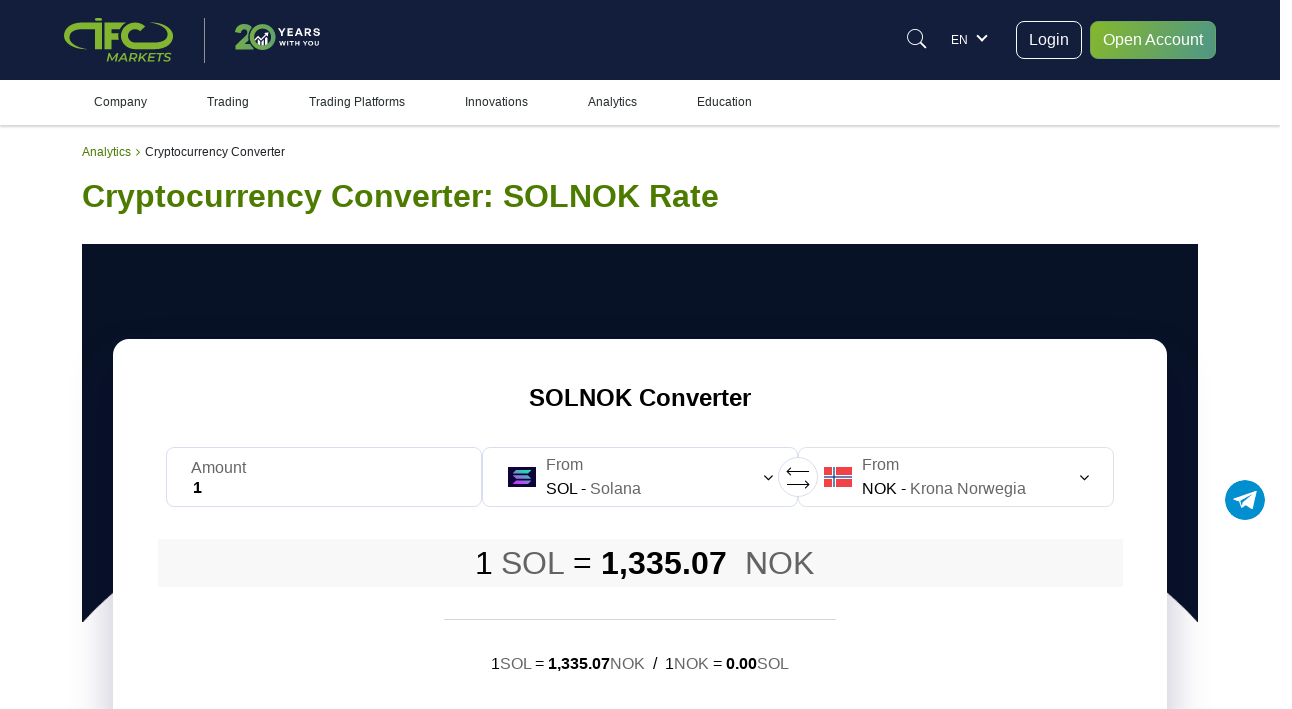

--- FILE ---
content_type: text/html; charset=utf-8
request_url: https://www.ifcmarkets.co.in/en/cryptocurrency-converter/sol-nok
body_size: 31307
content:
<!DOCTYPE HTML><html xmlns="http://www.w3.org/1999/xhtml" xml:lang="en-IN" lang="en-IN"><head prefix="og: http://ogp.me/ns# fb: http://ogp.me/ns/fb# article: http://ogp.me/ns/article#"><meta charset="utf-8"/><meta name="viewport" content="width=device-width, initial-scale=1, minimum-scale=1, maximum-scale=5"/><meta name="cdn" content="https://ifccd.net"/><link rel="preconnect" href="https://ifccd.net"><link rel="preload" as="image" href="https://ifccd.net/images/flags/lang_sprite.webp"><meta name="baidu-site-verification" content="code-YMgJTGV44a"/><meta name="naver-site-verification" content="c08cf7e08301fb157c304f4e13ac8e157c8d8930"/><script>
    var x = navigator.userAgent.match(/(opera|chrome|safari|firefox|msie|trident(?=\/))\/?\s*(\d+)/i) || [];
    if (x[1] === "MSIE" || x[1] === "Trident") {  // Trident is IE11
        // if (x[1] === "MSIE") { // MSIE is IE10-
        location.replace('/en/browser-not-supported');
    }
</script><script>/* Microsoft Advertising UET tag */
    (function(w,d,t,r,u){var f,n,i;w[u]=w[u]||[],f=function(){var o={ti:"32598969", enableAutoSpaTracking: true};o.q=w[u],w[u]=new UET(o),w[u].push("pageLoad")},n=d.createElement(t),n.src=r,n.async=1,n.onload=n.onreadystatechange=function(){var s=this.readyState;s&&s!=="loaded"&&s!=="complete"||(f(),n.onload=n.onreadystatechange=null)},i=d.getElementsByTagName(t)[0],i.parentNode.insertBefore(n,i)})(window,document,"script","//bat.bing.com/bat.js","uetq");
    /* Microsoft Advertising UET tag */
</script><!-- Google Tag Manager --><script>(function(w,d,s,l,i){w[l]=w[l]||[];w[l].push({'gtm.start': new Date().getTime(),event:'gtm.js'});var f=d.getElementsByTagName(s)[0], j=d.createElement(s),dl=l!='dataLayer'?'&l='+l:'';j.async=true;j.src= 'https://www.googletagmanager.com/gtm.js?id='+i+dl;f.parentNode.insertBefore(j,f);})(window,document,'script','dataLayer','GTM-KCLGMJQ');</script><!-- End Google Tag Manager --><!-- Google Tag Manager (noscript) --><noscript><iframe src="https://www.googletagmanager.com/ns.html?id=GTM-KCLGMJQ" height="0" width="0" style="display:none;visibility:hidden"></iframe></noscript><!-- End Google Tag Manager (noscript) --><!-- Facebook Pixel Code --><meta name="facebook-domain-verification" content="9729a1sdior05m716sppqlm88td9lr"/><script>
    window.addEventListener("load",function(){var b,d,e,g,a,c,f;b=window,d=document,e="script",g="https://connect.facebook.net/en_US/fbevents.js",b.fbq||(a=b.fbq=function(){a.callMethod?a.callMethod.apply(a,arguments):a.queue.push(arguments)},b._fbq||(b._fbq=a),a.push=a,a.loaded=!0,a.version="2.0",a.queue=[],c=d.createElement(e),c.async=!0,c.src=g,f=d.getElementsByTagName(e)[0],f.parentNode.insertBefore(c,f)),fbq("init","332504358852193"),fbq("track","PageView")})
</script><noscript><img alt="fb" height="1" width="1" style="display:none" src="https://www.facebook.com/tr?id=1504389103167108&ev=PageView&noscript=1"/></noscript><script data-cfasync="false">
    var web_socket_host       = "wss://q.ifccd.net:443";
    var reg_def_country       = "US";
    var culture               = "en";
    var load_host             = location.origin;
    var showTitle             = "Show";
    var hideTitle             = "Hide";
    var ifcmarkets            = true;
    var base_url_with_lang    = "https://www.ifcmarkets.co.in/en";
    var domainNoSub           = "ifcmarkets.co.in";
    var alterdomain           = "com";
    var alterdomain_lvl2      = "ifcmarkets.com";
    var Lang                  = "en_IN";
    var BaseLang              = "en";
    var ajaxQuiz              = "/en/ajax/main/checkTestAjax";
    var academyTest             = "/en/ajax/main/academyTestAjax";
    var ajaxmenu              = "/en/ajax/main/naviteminfo";
    var like_url              = "/en/ajax/main/likebuttonsAjax";
    var chatAjax              = "/en/ajax/main/chatAjax";
    var regformAjax           = "/en/ajax/multidoc/regformAjax";
    var live_quotationsAjax   = "/en/ajax/quote/live_quotationsAjax";
    var quotationsBoxAjax     = "/en/ajax/quote/quotationsBoxAjax";
    var regulations           = {"AF":{"bvi":1,"labuan":0,"default":"bvi"},"AX":{"bvi":1,"labuan":0,"default":"bvi"},"AL":{"bvi":1,"labuan":0,"default":"bvi"},"DZ":{"bvi":1,"labuan":0,"default":"bvi"},"AS":{"bvi":1,"labuan":0,"default":"bvi"},"AD":{"bvi":1,"labuan":0,"default":"bvi"},"AO":{"bvi":1,"labuan":0,"default":"bvi"},"AI":{"bvi":1,"labuan":0,"default":"bvi"},"AQ":{"bvi":1,"labuan":0,"default":"bvi"},"AG":{"bvi":1,"labuan":0,"default":"bvi"},"AR":{"bvi":1,"labuan":0,"default":"bvi"},"AM":{"bvi":1,"labuan":0,"default":"bvi"},"AW":{"bvi":1,"labuan":0,"default":"bvi"},"AU":{"bvi":1,"labuan":0,"default":"bvi"},"AT":{"bvi":1,"labuan":0,"default":"bvi"},"AZ":{"bvi":1,"labuan":0,"default":"bvi"},"BS":{"bvi":1,"labuan":0,"default":"bvi"},"BH":{"bvi":1,"labuan":0,"default":"bvi"},"BD":{"bvi":1,"labuan":0,"default":"bvi"},"BB":{"bvi":1,"labuan":0,"default":"bvi"},"BY":{"bvi":1,"labuan":0,"default":"bvi"},"BE":{"bvi":1,"labuan":0,"default":"bvi"},"BZ":{"bvi":1,"labuan":0,"default":"bvi"},"BJ":{"bvi":1,"labuan":0,"default":"bvi"},"BM":{"bvi":1,"labuan":0,"default":"bvi"},"BT":{"bvi":1,"labuan":0,"default":"bvi"},"BO":{"bvi":1,"labuan":0,"default":"bvi"},"BA":{"bvi":1,"labuan":0,"default":"bvi"},"BW":{"bvi":1,"labuan":0,"default":"bvi"},"BV":{"bvi":1,"labuan":0,"default":"bvi"},"BR":{"bvi":0,"labuan":1,"default":"labuan"},"VG":{"bvi":0,"labuan":1,"default":"labuan"},"IO":{"bvi":1,"labuan":0,"default":"bvi"},"BN":{"bvi":1,"labuan":0,"default":"bvi"},"BG":{"bvi":1,"labuan":0,"default":"bvi"},"BF":{"bvi":1,"labuan":0,"default":"bvi"},"BI":{"bvi":1,"labuan":0,"default":"bvi"},"KH":{"bvi":1,"labuan":0,"default":"bvi"},"CM":{"bvi":1,"labuan":0,"default":"bvi"},"CA":{"bvi":0,"labuan":1,"default":"labuan"},"CV":{"bvi":1,"labuan":0,"default":"bvi"},"KY":{"bvi":1,"labuan":0,"default":"bvi"},"CF":{"bvi":1,"labuan":0,"default":"bvi"},"TD":{"bvi":1,"labuan":0,"default":"bvi"},"CL":{"bvi":1,"labuan":0,"default":"bvi"},"CN":{"bvi":1,"labuan":0,"default":"bvi"},"CX":{"bvi":1,"labuan":0,"default":"bvi"},"CC":{"bvi":1,"labuan":0,"default":"bvi"},"CO":{"bvi":1,"labuan":0,"default":"bvi"},"KM":{"bvi":1,"labuan":0,"default":"bvi"},"CG":{"bvi":1,"labuan":0,"default":"bvi"},"CD":{"bvi":1,"labuan":0,"default":"bvi"},"CK":{"bvi":1,"labuan":0,"default":"bvi"},"CR":{"bvi":1,"labuan":0,"default":"bvi"},"CI":{"bvi":1,"labuan":0,"default":"bvi"},"HR":{"bvi":1,"labuan":0,"default":"bvi"},"CU":{"bvi":1,"labuan":0,"default":"bvi"},"CY":{"bvi":1,"labuan":0,"default":"bvi"},"CZ":{"bvi":1,"labuan":0,"default":"bvi"},"DK":{"bvi":1,"labuan":0,"default":"bvi"},"DJ":{"bvi":1,"labuan":0,"default":"bvi"},"DM":{"bvi":1,"labuan":0,"default":"bvi"},"DO":{"bvi":1,"labuan":0,"default":"bvi"},"EC":{"bvi":1,"labuan":0,"default":"bvi"},"EG":{"bvi":1,"labuan":0,"default":"bvi"},"SV":{"bvi":1,"labuan":0,"default":"bvi"},"GQ":{"bvi":1,"labuan":0,"default":"bvi"},"ER":{"bvi":1,"labuan":0,"default":"bvi"},"EE":{"bvi":1,"labuan":0,"default":"bvi"},"ET":{"bvi":1,"labuan":0,"default":"bvi"},"QU":{"bvi":1,"labuan":0,"default":"bvi"},"FK":{"bvi":1,"labuan":0,"default":"bvi"},"FO":{"bvi":1,"labuan":0,"default":"bvi"},"FJ":{"bvi":1,"labuan":0,"default":"bvi"},"FI":{"bvi":1,"labuan":0,"default":"bvi"},"FR":{"bvi":1,"labuan":0,"default":"bvi"},"GF":{"bvi":1,"labuan":0,"default":"bvi"},"PF":{"bvi":1,"labuan":0,"default":"bvi"},"TF":{"bvi":1,"labuan":0,"default":"bvi"},"GA":{"bvi":1,"labuan":0,"default":"bvi"},"GM":{"bvi":1,"labuan":0,"default":"bvi"},"GE":{"bvi":1,"labuan":0,"default":"bvi"},"DE":{"bvi":1,"labuan":0,"default":"bvi"},"GH":{"bvi":1,"labuan":0,"default":"bvi"},"GI":{"bvi":1,"labuan":0,"default":"bvi"},"GR":{"bvi":1,"labuan":0,"default":"bvi"},"GL":{"bvi":1,"labuan":0,"default":"bvi"},"GD":{"bvi":1,"labuan":0,"default":"bvi"},"GP":{"bvi":1,"labuan":0,"default":"bvi"},"GU":{"bvi":1,"labuan":0,"default":"bvi"},"GT":{"bvi":1,"labuan":0,"default":"bvi"},"GG":{"bvi":1,"labuan":0,"default":"bvi"},"GN":{"bvi":1,"labuan":0,"default":"bvi"},"GW":{"bvi":1,"labuan":0,"default":"bvi"},"GY":{"bvi":1,"labuan":0,"default":"bvi"},"HT":{"bvi":1,"labuan":0,"default":"bvi"},"HM":{"bvi":1,"labuan":0,"default":"bvi"},"HN":{"bvi":1,"labuan":0,"default":"bvi"},"HK":{"bvi":1,"labuan":0,"default":"bvi"},"HU":{"bvi":1,"labuan":0,"default":"bvi"},"IS":{"bvi":1,"labuan":0,"default":"bvi"},"IN":{"bvi":1,"labuan":0,"default":"bvi"},"ID":{"bvi":0,"labuan":1,"default":"labuan"},"IR":{"bvi":1,"labuan":0,"default":"bvi"},"IQ":{"bvi":1,"labuan":0,"default":"bvi"},"IE":{"bvi":1,"labuan":0,"default":"bvi"},"IM":{"bvi":1,"labuan":0,"default":"bvi"},"IL":{"bvi":1,"labuan":0,"default":"bvi"},"IT":{"bvi":1,"labuan":0,"default":"bvi"},"JM":{"bvi":1,"labuan":0,"default":"bvi"},"JP":{"bvi":1,"labuan":0,"default":"bvi"},"JE":{"bvi":1,"labuan":0,"default":"bvi"},"JO":{"bvi":1,"labuan":0,"default":"bvi"},"KZ":{"bvi":1,"labuan":0,"default":"bvi"},"KE":{"bvi":1,"labuan":0,"default":"bvi"},"KI":{"bvi":1,"labuan":0,"default":"bvi"},"KW":{"bvi":1,"labuan":0,"default":"bvi"},"KG":{"bvi":1,"labuan":0,"default":"bvi"},"LA":{"bvi":1,"labuan":0,"default":"bvi"},"LV":{"bvi":1,"labuan":0,"default":"bvi"},"LB":{"bvi":1,"labuan":0,"default":"bvi"},"LS":{"bvi":1,"labuan":0,"default":"bvi"},"LR":{"bvi":1,"labuan":0,"default":"bvi"},"LY":{"bvi":1,"labuan":0,"default":"bvi"},"LI":{"bvi":1,"labuan":0,"default":"bvi"},"LT":{"bvi":1,"labuan":0,"default":"bvi"},"LU":{"bvi":1,"labuan":0,"default":"bvi"},"MO":{"bvi":1,"labuan":0,"default":"bvi"},"MK":{"bvi":1,"labuan":0,"default":"bvi"},"MG":{"bvi":1,"labuan":0,"default":"bvi"},"MW":{"bvi":1,"labuan":0,"default":"bvi"},"MY":{"bvi":1,"labuan":0,"default":"bvi"},"MV":{"bvi":1,"labuan":0,"default":"bvi"},"ML":{"bvi":1,"labuan":0,"default":"bvi"},"MT":{"bvi":1,"labuan":0,"default":"bvi"},"MH":{"bvi":1,"labuan":0,"default":"bvi"},"MQ":{"bvi":1,"labuan":0,"default":"bvi"},"MR":{"bvi":1,"labuan":0,"default":"bvi"},"MU":{"bvi":1,"labuan":0,"default":"bvi"},"YT":{"bvi":1,"labuan":0,"default":"bvi"},"MX":{"bvi":1,"labuan":0,"default":"bvi"},"FM":{"bvi":1,"labuan":0,"default":"bvi"},"MD":{"bvi":1,"labuan":0,"default":"bvi"},"MC":{"bvi":1,"labuan":0,"default":"bvi"},"MN":{"bvi":1,"labuan":0,"default":"bvi"},"ME":{"bvi":1,"labuan":0,"default":"bvi"},"MS":{"bvi":1,"labuan":0,"default":"bvi"},"MA":{"bvi":1,"labuan":0,"default":"bvi"},"MZ":{"bvi":1,"labuan":0,"default":"bvi"},"MM":{"bvi":1,"labuan":0,"default":"bvi"},"NA":{"bvi":1,"labuan":0,"default":"bvi"},"NR":{"bvi":1,"labuan":0,"default":"bvi"},"NP":{"bvi":1,"labuan":0,"default":"bvi"},"NL":{"bvi":1,"labuan":0,"default":"bvi"},"AN":{"bvi":1,"labuan":0,"default":"bvi"},"NC":{"bvi":1,"labuan":0,"default":"bvi"},"NZ":{"bvi":1,"labuan":0,"default":"bvi"},"NI":{"bvi":1,"labuan":0,"default":"bvi"},"NE":{"bvi":1,"labuan":0,"default":"bvi"},"NG":{"bvi":1,"labuan":0,"default":"bvi"},"NU":{"bvi":1,"labuan":0,"default":"bvi"},"NF":{"bvi":1,"labuan":0,"default":"bvi"},"MP":{"bvi":1,"labuan":0,"default":"bvi"},"KP":{"bvi":1,"labuan":0,"default":"bvi"},"KR":{"bvi":0,"labuan":1,"default":"labuan"},"NO":{"bvi":1,"labuan":0,"default":"bvi"},"OM":{"bvi":1,"labuan":0,"default":"bvi"},"QO":{"bvi":1,"labuan":0,"default":"bvi"},"PK":{"bvi":1,"labuan":0,"default":"bvi"},"PW":{"bvi":1,"labuan":0,"default":"bvi"},"PS":{"bvi":1,"labuan":0,"default":"bvi"},"PA":{"bvi":1,"labuan":0,"default":"bvi"},"PG":{"bvi":1,"labuan":0,"default":"bvi"},"PY":{"bvi":1,"labuan":0,"default":"bvi"},"PE":{"bvi":1,"labuan":0,"default":"bvi"},"PH":{"bvi":1,"labuan":0,"default":"bvi"},"PN":{"bvi":1,"labuan":0,"default":"bvi"},"PL":{"bvi":1,"labuan":0,"default":"bvi"},"PT":{"bvi":1,"labuan":0,"default":"bvi"},"PR":{"bvi":1,"labuan":0,"default":"bvi"},"QA":{"bvi":1,"labuan":0,"default":"bvi"},"RE":{"bvi":1,"labuan":0,"default":"bvi"},"RO":{"bvi":1,"labuan":0,"default":"bvi"},"RU":{"bvi":1,"labuan":0,"default":"bvi"},"RW":{"bvi":1,"labuan":0,"default":"bvi"},"BL":{"bvi":1,"labuan":0,"default":"bvi"},"SH":{"bvi":1,"labuan":0,"default":"bvi"},"KN":{"bvi":1,"labuan":0,"default":"bvi"},"LC":{"bvi":1,"labuan":0,"default":"bvi"},"MF":{"bvi":1,"labuan":0,"default":"bvi"},"PM":{"bvi":1,"labuan":0,"default":"bvi"},"VC":{"bvi":1,"labuan":0,"default":"bvi"},"WS":{"bvi":1,"labuan":0,"default":"bvi"},"SM":{"bvi":1,"labuan":0,"default":"bvi"},"ST":{"bvi":1,"labuan":0,"default":"bvi"},"SA":{"bvi":1,"labuan":0,"default":"bvi"},"SN":{"bvi":1,"labuan":0,"default":"bvi"},"RS":{"bvi":1,"labuan":0,"default":"bvi"},"CS":{"bvi":1,"labuan":0,"default":"bvi"},"SC":{"bvi":1,"labuan":0,"default":"bvi"},"SL":{"bvi":1,"labuan":0,"default":"bvi"},"SG":{"bvi":1,"labuan":0,"default":"bvi"},"SK":{"bvi":1,"labuan":0,"default":"bvi"},"SI":{"bvi":1,"labuan":0,"default":"bvi"},"SB":{"bvi":1,"labuan":0,"default":"bvi"},"SO":{"bvi":1,"labuan":0,"default":"bvi"},"ZA":{"bvi":1,"labuan":0,"default":"bvi"},"GS":{"bvi":1,"labuan":0,"default":"bvi"},"SS":{"bvi":1,"labuan":0,"default":"bvi"},"ES":{"bvi":1,"labuan":0,"default":"bvi"},"LK":{"bvi":1,"labuan":0,"default":"bvi"},"SD":{"bvi":1,"labuan":0,"default":"bvi"},"SR":{"bvi":1,"labuan":0,"default":"bvi"},"SJ":{"bvi":1,"labuan":0,"default":"bvi"},"SZ":{"bvi":1,"labuan":0,"default":"bvi"},"SE":{"bvi":1,"labuan":0,"default":"bvi"},"CH":{"bvi":1,"labuan":0,"default":"bvi"},"SY":{"bvi":1,"labuan":0,"default":"bvi"},"TW":{"bvi":1,"labuan":0,"default":"bvi"},"TJ":{"bvi":1,"labuan":0,"default":"bvi"},"TZ":{"bvi":1,"labuan":0,"default":"bvi"},"TH":{"bvi":1,"labuan":0,"default":"bvi"},"TL":{"bvi":1,"labuan":0,"default":"bvi"},"TG":{"bvi":1,"labuan":0,"default":"bvi"},"TK":{"bvi":1,"labuan":0,"default":"bvi"},"TO":{"bvi":1,"labuan":0,"default":"bvi"},"TT":{"bvi":1,"labuan":0,"default":"bvi"},"TN":{"bvi":1,"labuan":0,"default":"bvi"},"TR":{"bvi":1,"labuan":0,"default":"bvi"},"TM":{"bvi":1,"labuan":0,"default":"bvi"},"TC":{"bvi":1,"labuan":0,"default":"bvi"},"TV":{"bvi":1,"labuan":0,"default":"bvi"},"UG":{"bvi":1,"labuan":0,"default":"bvi"},"UA":{"bvi":1,"labuan":0,"default":"bvi"},"AE":{"bvi":1,"labuan":0,"default":"bvi"},"GB":{"bvi":1,"labuan":0,"default":"bvi"},"US":{"bvi":1,"labuan":0,"default":"bvi"},"ZZ":{"bvi":1,"labuan":0,"default":"bvi"},"UM":{"bvi":1,"labuan":0,"default":"bvi"},"VI":{"bvi":1,"labuan":0,"default":"bvi"},"UY":{"bvi":1,"labuan":0,"default":"bvi"},"UZ":{"bvi":1,"labuan":0,"default":"bvi"},"VU":{"bvi":1,"labuan":0,"default":"bvi"},"VE":{"bvi":1,"labuan":0,"default":"bvi"},"VN":{"bvi":1,"labuan":0,"default":"bvi"},"WF":{"bvi":1,"labuan":0,"default":"bvi"},"EH":{"bvi":1,"labuan":0,"default":"bvi"},"YE":{"bvi":1,"labuan":0,"default":"bvi"},"ZM":{"bvi":1,"labuan":0,"default":"bvi"},"ZW":{"bvi":1,"labuan":0,"default":"bvi"}};
    var private_bvi_domain    = "private.ifcmarkets.com";
    var private_labuan_domain = "private.ifcmfx.com";
    var current_regulation    = "bvi";
    var chat_domain           = "https://chat.ifcmarkets.co.in";
    var directionIsRtl        = Boolean("");
    var b                     = document.documentElement;
    window.isMobile           = (function (a) {
        let check = false;
        if (/(android|bb\d+|meego).+mobile|avantgo|bada\/|blackberry|blazer|compal|elaine|fennec|hiptop|iemobile|ip(hone|od)|iris|kindle|lge |maemo|midp|mmp|mobile.+firefox|netfront|opera m(ob|in)i|palm( os)?|phone|p(ixi|re)\/|plucker|pocket|psp|series(4|6)0|symbian|treo|up\.(browser|link)|vodafone|wap|windows ce|xda|xiino/i.test(a) || /1207|6310|6590|3gso|4thp|50[1-6]i|770s|802s|a wa|abac|ac(er|oo|s\-)|ai(ko|rn)|al(av|ca|co)|amoi|an(ex|ny|yw)|aptu|ar(ch|go)|as(te|us)|attw|au(di|\-m|r |s )|avan|be(ck|ll|nq)|bi(lb|rd)|bl(ac|az)|br(e|v)w|bumb|bw\-(n|u)|c55\/|capi|ccwa|cdm\-|cell|chtm|cldc|cmd\-|co(mp|nd)|craw|da(it|ll|ng)|dbte|dc\-s|devi|dica|dmob|do(c|p)o|ds(12|\-d)|el(49|ai)|em(l2|ul)|er(ic|k0)|esl8|ez([4-7]0|os|wa|ze)|fetc|fly(\-|_)|g1 u|g560|gene|gf\-5|g\-mo|go(\.w|od)|gr(ad|un)|haie|hcit|hd\-(m|p|t)|hei\-|hi(pt|ta)|hp( i|ip)|hs\-c|ht(c(\-| |_|a|g|p|s|t)|tp)|hu(aw|tc)|i\-(20|go|ma)|i230|iac( |\-|\/)|ibro|idea|ig01|ikom|im1k|inno|ipaq|iris|ja(t|v)a|jbro|jemu|jigs|kddi|keji|kgt( |\/)|klon|kpt |kwc\-|kyo(c|k)|le(no|xi)|lg( g|\/(k|l|u)|50|54|\-[a-w])|libw|lynx|m1\-w|m3ga|m50\/|ma(te|ui|xo)|mc(01|21|ca)|m\-cr|me(rc|ri)|mi(o8|oa|ts)|mmef|mo(01|02|bi|de|do|t(\-| |o|v)|zz)|mt(50|p1|v )|mwbp|mywa|n10[0-2]|n20[2-3]|n30(0|2)|n50(0|2|5)|n7(0(0|1)|10)|ne((c|m)\-|on|tf|wf|wg|wt)|nok(6|i)|nzph|o2im|op(ti|wv)|oran|owg1|p800|pan(a|d|t)|pdxg|pg(13|\-([1-8]|c))|phil|pire|pl(ay|uc)|pn\-2|po(ck|rt|se)|prox|psio|pt\-g|qa\-a|qc(07|12|21|32|60|\-[2-7]|i\-)|qtek|r380|r600|raks|rim9|ro(ve|zo)|s55\/|sa(ge|ma|mm|ms|ny|va)|sc(01|h\-|oo|p\-)|sdk\/|se(c(\-|0|1)|47|mc|nd|ri)|sgh\-|shar|sie(\-|m)|sk\-0|sl(45|id)|sm(al|ar|b3|it|t5)|so(ft|ny)|sp(01|h\-|v\-|v )|sy(01|mb)|t2(18|50)|t6(00|10|18)|ta(gt|lk)|tcl\-|tdg\-|tel(i|m)|tim\-|t\-mo|to(pl|sh)|ts(70|m\-|m3|m5)|tx\-9|up(\.b|g1|si)|utst|v400|v750|veri|vi(rg|te)|vk(40|5[0-3]|\-v)|vm40|voda|vulc|vx(52|53|60|61|70|80|81|83|85|98)|w3c(\-| )|webc|whit|wi(g |nc|nw)|wmlb|wonu|x700|yas\-|your|zeto|zte\-/i.test(a.substr(0, 4))) check = true;
        return check;
    })(navigator.userAgent || navigator.vendor || window.opera);
    b.setAttribute('data-useragent', navigator.userAgent);
    b.classList.add(window.isMobile ? 'mobile' : 'desktop');
</script><style>:root {
        --neo-blue: #181B48;
        --neo-purple: #292064;
        --ifc-white: #fff;
        --ifc-dark: #000;
        --ifc-green-400: #6fb400;
        --ifc-green-500: #4C7B00;
        --ifc-green-600: #385A00;
        --ifc-red-400: #E4524B;
        --ifc-red-500: #C53932;
        --ifc-blue-300: #424FC7;
        --ifc-blue-400: #0066cc;
        --ifc-gray-100: #f4f6fa;
        --ifc-gray-200: #e8eaf2;
        --ifc-gray-300: #b5c6da;
        --ifc-gray-500: #49536e;
        --ifc-gray-600: #3a4662;
        --ifc-gray-700: #2c3857;
        --ifc-gray-900: #262E30;
        --ifc-light-gray-200: #f5f5f5;
        --ifc-light-gray-300: #eeeff2;
        --ifc-light-gray-400: #e2e4e8;
        --ifc-yellow-300: #f0d3a4;
        --ifc-yellow-500: #ffc955;
        --ifc-yellow-600: #ffb53c;
        --ifc-yellow-700: #ff9f00;
        --ifc-pink-500: #e763d5;
        --ifc-pink-600: #ce46bb;
        --ifc-body-bgcolor: #fff;
        --ifc-home-body-bgcolor: #121E3B
    }

    *, ::after, ::before {
        box-sizing: border-box
    }

    html {
        font-size: 16px
    }

    @media(min-width: 1600px) {
        html {
            font-size: 112.5%;
        }
    }

    body {
        display: flex;
        overflow-x: hidden;
        overflow-y: auto;
        flex-direction: column;
        height: 100%;
        margin: 0
    }

    .bg-color-dark {
        background: linear-gradient(263.57deg, #1F1CCF -44.06%, #151C50 31.04%, #0B152D 59.68%, #212D69 90.3%, #1F1CCF 141.99%);
    }

    .bg-color-light {
        background: #F0F2FE;
    }

    ol li, ul li {
        line-height: 26px;
        text-align: left
    }

    .Breadcrumb, ul {
        list-style: none
    }

    img {
        max-width: 100%
    }

    @media (min-width: 1151px) {
        .mobile_navbar_cont {
            display: none
        }
    }

    .flex_column {
        flex-direction: column
    }

    #__supported, #page_up, #trade-with-trust, #trust-carousel, .before_path, .chat_container, .d-none, .flag_wrap, .header_content_wrap .right_part, .hidden, .instead_form, .menu_wrap, .ny-mobile, .owl-dots, .payments_wrapper_method, .review, .search_box, .tooltiptext {
        display: none
    }

    @media (min-width: 576px) {
        .d-sm-block {
            display: block
        }

        .d-sm-none {
            display: none
        }
    }

    .head_cont, .head_cont .logo {
        display: flex;
        align-items: center
    }

    li.expanded {
        margin-left: 10px
    }

    img:focus {
        outline: 0
    }

    #mainSlider {
        display: flex;
    }

    .titlepage {
        font-size: 2rem;
        text-align: center;
        margin-bottom: 32px
    }

    .popular_container {
        display: flex
    }

    .footer {
        margin-bottom: 0;
        color: currentColor
    }

    .Breadcrumb {
        margin: 0;
        padding: 15px 0;
        display: flex;
        align-items: center
    }

    .footer-menu {
        padding-top: 50px;
        display: flex;
        flex-wrap: wrap
    }

    .footer .footer_notice {
        background-color: var(--ifc-white)
    }

    .policy-block {
        width: 100%;
        display: flex;
        justify-content: center;
        padding: 15px 64px
    }

    .footer .footer_notice p {
        margin-bottom: 0;
        text-align: center;
        padding: 8px 16px;
        color: var(--ifc-dark)
    }

    .footer_inner {
        display: flex;
        padding-top: 34px;
        padding-bottom: 24px;
        justify-content: space-between
    }

    .follow-us-on {
        display: flex;
        align-items: center;
        margin-top: 13px
    }

    .footer_inner .follow-us-on a {
        display: flex;
        margin-right: 8px;
        width: 40px;
        height: 40px;
        border-radius: 50%;
        background: linear-gradient(95.07deg, #9e2eff -60.61%, #1473e6 179.28%, rgba(197, 131, 255, 0) 226.23%);
        justify-content: center;
        align-items: center;
        font-size: 24px;
        color: var(--ifc-white)
    }

    .button-with-fb, .lang_numb {
        align-items: center;
        display: flex
    }

    .col-xl-3 .button-with-fb {
        width: 100%;
    }
    .col-xl-3 .button-with-fb .btn-lg {
        --bs-btn-padding-x: 0.75rem;
        --bs-btn-padding-y: 0.375rem;
        --bs-btn-font-size: 1rem;
    }

    .footer_inner .lang_support {
        display: flex;
        height: 50px
    }

    .lang_numb {
        font-size: 2.75rem;
        font-weight: 700;
        color: var(--ifc-green-400)
    }

    .lang_support .plumb_line + div {
        font-weight: 500;
        line-height: 25px;
        font-size: .75rem
    }

    .footer_inner .plumb_line {
        display: block;
        width: 1px;
        height: 40px;
        margin: 5px 13px;
        background: #7f7f7f
    }

    .footer-menu a {
        color: #fff;
        font-size: 14px;
        font-weight: 400
    }

    .header_content_wrap, .reg_form_one_md_imputs .button-with-fb, .reg_form_one_md_imputs button, .titlepage {
        width: 100%
    }

    body.dark-theme {
        color: var(--ifc-light-gray-200)
    }

    .header_content_wrap, body.dark-theme {
        background: var(--ifc-home-body-bgcolor)
    }

    .form-bg {
        padding: 30px
    }

    .form-bg h3 {
        font-weight: 700;
        margin: 0 0 40px;
        text-align: center
    }

    .form_three #form_body, .form_two #form_body {
        display: flex;
        flex-wrap: wrap;
        justify-content: space-between
    }

    .form_three #form_body .field {
        width: calc(33% - 16px);
        margin-bottom: 25px
    }

    .form_two #form_body .field {
        width: calc(50% - 15px);
        margin-bottom: 25px;
        float: left
    }

    .form_one #form_body .field {
        margin-bottom: 25px;
    }

    #form_body .field .input input:not([type=tel]), #form_body .field .input input[type=tel], #form_body .field select {
        width: 100%;
        border: solid 1px var(--ifc-gray-200);
        padding: 10px 8px 8px 10px
    }

    .reg_form_md_imputs #form_body .field .input input, .reg_form_md_imputs #form_body .input select {
        height: 48px;
        font-size: .875rem
    }

    .form_three #form_body .facebook-block {
        display: flex;
        justify-content: center;
        align-items: center;
        width: 50px;
        height: 50px
    }

    .facebook-block {
        display: flex;
        align-items: center;
        justify-content: center;
        background: #4692f5;
        color: #fff;
        cursor: pointer;
        min-width: 48px;
        height: 48px;
        position: relative;
        border-radius: 6px
    }

    .form_two .button_div {
        width: 100%;
        display: flex;
        flex-wrap: wrap
    }

    .button_div > div {
        display: flex;
        align-items: center;
        justify-content: space-between;
        width: 100%
    }

    .form_three .grouped-fields {
        flex-direction: inherit;
        width: 100%;
        justify-content: start;
        margin-bottom: 15px
    }

    .form-bg {
        padding: 130px 140px;
    }

    @media (max-width: 768px) {
        .form-bg {
            padding: 30px 15px
        }
    }

    @media (min-width: 1366px) {
        .reg_form_md_imputs #form_body .input input {
            height: 40px
        }
    }</style><!-- End Google Rich cards --><meta name="format-detection" content="telephone=no"/><meta name="msvalidate.01" content="6490B8BFBDAC2C9D74CEF76A7B9C11E8"/><meta name="google-site-verification" content="KbAkLGKDfFlcUsJqdSRZtn_guzyyg49-y-MKjYCBqV4"/><meta name="yandex-verification" content="aa6e5ec75e8750aa"/><meta http-equiv="Content-Type" content="text/html; charset=UTF-8"/><meta name="theme-color" content="#fff"/><link rel="icon" href="https://ifccd.net/favicon.ico"><title>SOLNOK Converter | SOLNOK Rate | Cryptocurrency Converter | IFCM India</title><meta name="Description" content="Cryptocurrency converter helps you convert prices online between SOL and NOK in real-time. SOLNOK converter is based on Solana and Krona Norwegia price indexes."><meta name="author" content="IFC markets"/><Meta http-equiv="Content-Style-Type" content="text/css"><link rel="alternate" hreflang="en-IN" href="https://www.ifcmarkets.co.in/en/cryptocurrency-converter/sol-nok"/><link rel="alternate" hreflang="hi-IN" href="https://www.ifcmarkets.co.in/hi/cryptocurrency-converter/sol-nok"/><link rel="alternate" hreflang="en-HK" href="https://www.ifcmarkets.hk/en/cryptocurrency-converter/sol-nok"/><link rel="alternate" hreflang="zh-HK" href="https://www.ifcmarkets.hk/zh/cryptocurrency-converter/sol-nok"/><link rel="alternate" hreflang="en-AE" href="https://www.ifcmarkets.ae/en/cryptocurrency-converter/sol-nok"/><link rel="alternate" hreflang="ar-AE" href="https://www.ifcmarkets.ae/ar/cryptocurrency-converter/sol-nok"/><link rel="alternate" hreflang="en-TZ" href="https://www.ifcmtz.com/en/cryptocurrency-converter/sol-nok"/><link rel="alternate" hreflang="en-IQ" href="https://www.ifcforex.com/en/cryptocurrency-converter/sol-nok"/><link rel="alternate" hreflang="ar-IQ" href="https://www.ifcforex.com/ar/cryptocurrency-converter/sol-nok"/><link rel="alternate" hreflang="en-IR" href="https://www.ifcmiran.asia/en/cryptocurrency-converter/sol-nok"/><link rel="alternate" hreflang="fa-IR" href="https://www.ifcmiran.asia/fa/cryptocurrency-converter/sol-nok"/><link rel="alternate" hreflang="en-TR" href="https://www.fxifcm.asia/en/cryptocurrency-converter/sol-nok"/><link rel="alternate" hreflang="tr-TR" href="https://www.fxifcm.asia/tr/cryptocurrency-converter/sol-nok"/><link rel="alternate" hreflang="en" href="https://www.ifcmarkets.com/en/cryptocurrency-converter/sol-nok"/><link rel="alternate" hreflang="ja" href="https://www.ifcmarkets.com/ja/cryptocurrency-converter/sol-nok"/><link rel="alternate" hreflang="ru" href="https://www.ifcmarkets.com/ru/cryptocurrency-converter/sol-nok"/><link rel="alternate" hreflang="it" href="https://www.ifcmarkets.com/it/cryptocurrency-converter/sol-nok"/><link rel="alternate" hreflang="es" href="https://www.ifcmarkets.com/es/cryptocurrency-converter/sol-nok"/><link rel="alternate" hreflang="fr" href="https://www.ifcmarkets.com/fr/cryptocurrency-converter/sol-nok"/><link rel="alternate" hreflang="de" href="https://www.ifcmarkets.com/de/cryptocurrency-converter/sol-nok"/><link rel="alternate" hreflang="ko" href="https://www.ifcmarkets.com/ko/cryptocurrency-converter/sol-nok"/><link rel="alternate" hreflang="cs" href="https://www.ifcmarkets.com/cs/cryptocurrency-converter/sol-nok"/><link rel="alternate" hreflang="pt" href="https://www.ifcmarkets.com/pt/cryptocurrency-converter/sol-nok"/><link rel="alternate" hreflang="vi" href="https://www.ifcmarkets.com/vi/cryptocurrency-converter/sol-nok"/><link rel="alternate" hreflang="en-CA" href="https://www.ifcmarkets.com/en-CA/cryptocurrency-converter/sol-nok"/><link rel="alternate" hreflang="fa" href="https://www.ifcmarkets.com/fa/cryptocurrency-converter/sol-nok"/><link rel="alternate" hreflang="ms" href="https://www.ifcmarkets.my/cryptocurrency-converter/sol-nok"/><link rel="alternate" hreflang="en-GB" href="https://www.ifcm.co.uk/cryptocurrency-converter/sol-nok"/><link rel="alternate" hreflang="zh-CN" href="https://www.ifcmfx.cn/cryptocurrency-converter/sol-nok"/><link rel="alternate" hreflang="es-CO" href="https://www.ifcmarkets.co/cryptocurrency-converter/sol-nok"/><link rel="alternate" hreflang="ar" href="https://www.ifcmarkets.net/cryptocurrency-converter/sol-nok"/><link rel="alternate" hreflang="es-MX" href="https://www.ifcmarkets.mx/cryptocurrency-converter/sol-nok"/><link rel="alternate" hreflang="pt-BR" href="https://www.ifcmarkets.com.br/cryptocurrency-converter/sol-nok"/><link rel="alternate" hreflang="zh-TW" href="https://www.ifcmarkets.tw/cryptocurrency-converter/sol-nok"/><link rel="alternate" hreflang="id-ID" href="https://www.ifcmarkets.co.id/cryptocurrency-converter/sol-nok"/><link rel="alternate" hreflang="en-ZA" href="https://www.ifcmarkets.co.za/cryptocurrency-converter/sol-nok"/><link rel='canonical' href='https://www.ifcmarkets.co.in/en/cryptocurrency-converter/sol-nok'/><meta name="og:title" content=" Converter |  Rate | Cryptocurrency Converter | IFCM India"/><meta name="og:url" content="https://www.ifcmarkets.co.in/en/cryptocurrency-converter/sol-nok"/><meta name="og:site_name" content="IFC Markets"/><meta name="og:type" content="website"/><meta name="og:description" content="Cryptocurrency converter helps you convert prices online between SOL and NOK in real-time. SOLNOK converter is based on Solana and Krona Norwegia price indexes."/><meta property="og:image" content="https://ifccd.net/images/OG_Images/09.jpg"><meta property="twitter:image" content="https://ifccd.net/images/OG_Images/09.jpg"><meta name="p:domain_verify" content="dd3924dc7cbc425f9fa074430fcfb112"/><link rel="manifest" href="https://ifccd.net/manifest.json"><script>
    // Initialize AOS after the document has loaded
    document.addEventListener('DOMContentLoaded', function() {
        if (typeof AOS != 'undefined') {
            // Initialize AOS
            AOS.init({
                once: true,
            });
        }
    });
</script>        <link rel="stylesheet preload" media="screen" href="https://ifccd.net/css/minifin/all-ltr-ad03b10bc2578a06538c9b8dace5cb13-2.css" as="style" onload="this.rel='stylesheet'" crossorigin="anonymous" />
<link rel="stylesheet preload" media="screen" href="https://ifccd.net/css/minifin/all-ltr-cfbb33dd000fe0d6f130d651e4a18788-2.css" as="style" onload="this.rel='stylesheet'" crossorigin="anonymous" />

    <!-- this text will be replaced with phrase styles and all optimised styles (include_m_optimized_stylesheets();) --></head><body dir="ltr"
      class="cryptocurrency-converter "><!--Layout was forced before the page was fully loaded. If stylesheets are not yet loaded this may cause a flash of unstyled content. (SOLUTION)--><header class="header_wrapper_black"><!--    dark and light mode--><!--    <div class="light-dark ga__dark_mode">--><!--        <div class="circle-mode"></div>--><!--    </div>--><div class="notification-download-popup-body"><div class="d-flex align-items-center"><span class="icon-close-thin close-app" id="close_app_popup"></span><div class="d-flex align-items-center"><!-- Responsive logo image --><picture><source data-srcset="https://ifccd.net/images/front/logo_45x45.png 1x, /images/front/logo_90x90.png 2x, /images/front/logo_135x135.png 3x" type="image/png"><img class="lazyload" data-src="https://ifccd.net/images/front/logo_45x45.png" width="45" height="45" alt="Logo IFCMarkets"></picture><div class="app-content">
                NetTradeX for IFC Markets
                <div class="trading-app">Trading App</div><div class="__link_based_device"><i class="icon-star fill"></i><i class="icon-star fill"></i><i class="icon-star fill"></i><i class="icon-star fill"></i><i class="icon-star fill last"></i></div></div></div></div><div class="d-flex align-items-center"><a class="__link_based_device download-app icon-download-2"
           data-windows_pc="/download/IFCMTerminalSetup.exe"
           data-windows_phone="https://www.microsoft.com/en-us/store/p/ifc-markets-trade-terminal/9nblggh51kf3"
           data-ios="https://itunes.apple.com/us/app/nettradex-for-ifc-markets/id623804059?ls=1&mt=8"
           data-android="https://play.google.com/store/apps/details?id=com.nettradex.tt.ifc"
           data-macintosh="/en/platforms/ntx"
           data-unknown="/en/platforms/ntx"
           href="/en/platforms/ntx"
           target="_blank"
           rel="noopener"><i class="descriptive-link">Download</i></a></div></div><style>
    .notification-download-popup-body {
        width: 100%;
        background: #ffffff;
        box-shadow: 0 2px 4px rgb(0 0 0 / 15%);
        border-radius: 2px;
        color: var(--ifc-dark);
        display: flex;
        justify-content: space-between;
        align-items: center;
        max-height: 0;
        overflow: hidden;
        opacity: 0;
        transition: max-height 0.3s ease, opacity 0.3s ease;
    }

    .notification-download-popup-body.show {
        max-height: 200px;
        padding: 10px;
        opacity: 1;
    }

    .app-content {
        font-weight: 600;
        font-size: 12px;
        margin-right: 10px;
    }

    body[dir="rtl"] .app-content {
        margin-left: 10px;
        margin-right: 0;
    }

    .notification-download-popup-body img {
        margin-right: 9px;
        width: 45px;
        height: 45px;
    }

    body[dir="rtl"] .notification-download-popup-body img {
        margin-left: 9px;
        margin-right: 0;
    }

    .trading-app {
        font-size: 10px;
    }

    .notification-download-popup-body a {
        font-size: 32px;
        color: var(--bs-success);
        width: 48px;
        text-align: center;
    }

    body[dir="rtl"] .notification-download-popup-body a {
        text-align: center;
    }

    .icon-star.fill {
        color: var(--bs-success);
    }

    .icon-star {
        color: var(--ifc-gray-200);
        font-size: 16px;
    }

    .icon-close-thin {
        display: flex;
        justify-content: center;
        align-items: center;
        width: 32px;
        height: 32px;
    }

    .notification-download-popup-body .icon-close-thin {
        color: var(--ifc-dark);
        margin-right: 10px;
        font-size: 12px;
    }

    body[dir="rtl"] .notification-download-popup-body .icon-close-thin {
        margin-left: 10px;
        margin-right: 0;
    }
</style><div id="page_up"><div id="page_up_container" class="icon-page-up"></div></div><div class="header_content_wrap d-flex justify-content-between"><div class="logo_wrap text-left d-flex align-items-center"><a href="/en" class="logo-ifc"><img width="110" height="47" class="lazyload" data-src="https://ifccd.net/images/front/header/logo-white.svg"
                     alt="IFC Markets Online CFD Broker"/></a><div class="years-with-you d-none d-sm-block"><object type="image/svg+xml" data="https://ifccd.net/images/front/home/years-with-you.svg" title="20 years"></object></div></div><div class="head_cont"><ul class="buttons-nav m-0 p-0"><li class="d-none d-lg-block serach-item"><div class="search__btn"><div class="search"><form role="search" class="searchform" target="_top" action="https://www.ifcmarkets.co.in/en/search" method="GET"><label ><input value="" name="q" type="search" placeholder="Search"/></label><button aria-label="Justify" type="button" class="close sendsubmit main-search-box icon-search"></button></form></div></div></li><li class="d-none d-md-block"></li><li class="d-none d-md-block lang-menu-item"><div class="lang-menu-container"><div class="flag_wrap"><div class="flag_ul"><span class="menu_chort hidden-xs"></span><div class="domain_part"><div class="country_part  en"><a href="https://www.ifcmarkets.com/en/cryptocurrency-converter/sol-nok" aria-label=""><div class="lang_flag General"></div><span class="sp">Global</span></a></div><div class="country_part  ru"><a href="https://www.ifcmarkets.com/ru/cryptocurrency-converter/sol-nok" aria-label=""><div class="lang_flag RU"></div><span class="sp">Russian</span></a></div><div class="country_part  fa"><a href="https://www.ifcmiran.asia/fa/cryptocurrency-converter/sol-nok" aria-label="مبدل ارز دیجیتال"><div class="lang_flag IR"></div><span class="sp">Farsi</span></a></div><div class="country_part  es"><a href="https://www.ifcmarkets.com/es/cryptocurrency-converter/sol-nok" aria-label=""><div class="lang_flag ES"></div><span class="sp">Spanish</span></a></div><div class="country_part  de"><a href="https://www.ifcmarkets.com/de/cryptocurrency-converter/sol-nok" aria-label=""><div class="lang_flag DE"></div><span class="sp">German</span></a></div><div class="country_part  ko"><a href="https://www.ifcmarkets.com/ko/cryptocurrency-converter/sol-nok" aria-label=""><div class="lang_flag KO"></div><span class="sp">Korean</span></a></div><div class="country_part  fr"><a href="https://www.ifcmarkets.com/fr/cryptocurrency-converter/sol-nok" aria-label=""><div class="lang_flag FR"></div><span class="sp">French</span></a></div><div class="country_part  en_GB"><a href="https://www.ifcm.co.uk/cryptocurrency-converter/sol-nok" aria-label=""><div class="lang_flag UK"></div><span class="sp">English</span></a></div><div class="country_part  it"><a href="https://www.ifcmarkets.com/it/cryptocurrency-converter/sol-nok" aria-label=""><div class="lang_flag IT"></div><span class="sp">Italian</span></a></div><div class="country_part  cs"><a href="https://www.ifcmarkets.com/cs/cryptocurrency-converter/sol-nok" aria-label=""><div class="lang_flag CZ"></div><span class="sp">Czech</span></a></div><div class="country_part  pt"><a href="https://www.ifcmarkets.com/pt/cryptocurrency-converter/sol-nok" aria-label=""><div class="lang_flag PT"></div><span class="sp">Portuguese</span></a></div><div class="country_part  id_ID"><a href="https://www.ifcmarkets.co.id/cryptocurrency-converter/sol-nok" aria-label=""><div class="lang_flag ID"></div><span class="sp">Indonesian</span></a></div><div class="country_part  ja"><a href="https://www.ifcmarkets.com/ja/cryptocurrency-converter/sol-nok" aria-label=""><div class="lang_flag JP"></div><span class="sp">Japanese</span></a></div><div class="country_part  vi"><a href="https://www.ifcmarkets.com/vi/cryptocurrency-converter/sol-nok" aria-label=""><div class="lang_flag VN"></div><span class="sp">Vietnamese</span></a></div><div class="country_part multilang "><span><button type="button"><div class="lang_flag HK"></div><span class="sp">Hong-Kong</span></button></span><ul><li><a aria-label="" href="https://www.ifcmarkets.hk/en/cryptocurrency-converter/sol-nok">English</a></li><li><a aria-label="" href="https://www.ifcmarkets.hk/zh/cryptocurrency-converter/sol-nok">Chinese</a></li></ul></div><div class="country_part  zh_TW"><a href="https://www.ifcmarkets.tw/cryptocurrency-converter/sol-nok" aria-label=""><div class="lang_flag TW"></div><span class="sp">Taiwan</span></a></div><div class="country_part  ms"><a href="https://www.ifcmarkets.my/cryptocurrency-converter/sol-nok" aria-label=""><div class="lang_flag MY"></div><span class="sp">Malay</span></a></div><div class="country_part  zh_CN"><a href="https://www.ifcmfx.cn/cryptocurrency-converter/sol-nok" aria-label=""><div class="lang_flag CH"></div><span class="sp">Chinese</span></a></div><div class="country_part multilang "><span><button type="button"><div class="lang_flag IN"></div><span class="sp">Hindi</span></button></span><ul><li><a aria-label="" href="https://www.ifcmarkets.co.in/en/cryptocurrency-converter/sol-nok">English</a></li><li><a aria-label="" href="https://www.ifcmarkets.co.in/hi/cryptocurrency-converter/sol-nok">Hindi</a></li></ul></div><div class="country_part multilang "><span><button type="button"><div class="lang_flag AE"></div><span class="sp">Arabic</span></button></span><ul><li><a aria-label="" href="https://www.ifcmarkets.ae/en/cryptocurrency-converter/sol-nok">English</a></li><li><a aria-label="" href="https://www.ifcmarkets.ae/ar/cryptocurrency-converter/sol-nok">Arabic</a></li></ul></div><div class="country_part  ar"><a href="https://www.ifcmarkets.net/cryptocurrency-converter/sol-nok" aria-label=""><div class="lang_flag SA"></div><span class="sp">Saudi Arabia</span></a></div><div class="country_part multilang "><span><button type="button"><div class="lang_flag TR"></div><span class="sp">Turkish</span></button></span><ul><li><a aria-label="" href="https://www.fxifcm.asia/tr/cryptocurrency-converter/sol-nok">Turkish</a></li><li><a aria-label="" href="https://www.fxifcm.asia/en/cryptocurrency-converter/sol-nok">English</a></li></ul></div><div class="country_part  fa"><a href="https://www.ifcmarkets.com/fa/cryptocurrency-converter/sol-nok" aria-label="مبدل ارز دیجیتال"><div class="lang_flag IR"></div><span class="sp">Farsi</span></a></div><div class="country_part  pt_BR"><a href="https://www.ifcmarkets.com.br/cryptocurrency-converter/sol-nok" aria-label=""><div class="lang_flag BR"></div><span class="sp">Brazil</span></a></div><div class="country_part  es_CO"><a href="https://www.ifcmarkets.co/cryptocurrency-converter/sol-nok" aria-label=""><div class="lang_flag CO"></div><span class="sp">Colombia</span></a></div><div class="country_part  es_MX"><a href="https://www.ifcmarkets.mx/cryptocurrency-converter/sol-nok" aria-label=""><div class="lang_flag MX"></div><span class="sp">Mexico</span></a></div><div class="country_part  en_ZA"><a href="https://www.ifcmarkets.co.za/cryptocurrency-converter/sol-nok" aria-label=""><div class="lang_flag ZA"></div><span class="sp">English (ZA)</span></a></div><div class="country_part  en_TZ"><a href="https://www.ifcmtz.com/en/cryptocurrency-converter/sol-nok" aria-label=""><div class="lang_flag TZ"></div><span class="sp">English (Tanzania)</span></a></div></div></div><div class="flag" title="Hindi - English"><div class="lang_flag IN"></div><div style="">EN</div><div class="flag_image_arrow"></div></div></div></div></li><li><a href="https://private.ifcmarkets.com/en/" class="__paLink btn-log btn btn-md btn-outline-light">
                Login
            </a></li><li><a href="https://private.ifcmarkets.com/en/register" class="__paLink btn btn-md btn-success ga__header_live_acc">Open Account</a></li><li class="mobile_navbar_cont"><button type="button" aria-label="mobile_menu" name="top_mobile_menu_mobile"
                    class="navbar-toggle pull-right" data-toggle="collapse" data-target=""
                    id="top_mobile_menu"><span class="icon-bar"></span><span class="icon-bar"></span><span class="icon-bar"></span></button></li></ul></div></div><div class="lazy-html"><script type="text/lazyload"><div class="menu_wrap top_menu top_menu_wrapper navbar-collapse row" id="menu_mobile"><ul class="menu nav col-12 col-lg-auto mb-2 justify-content-center mb-md-0" id="mob_ul_par"><li onclick="" class="dropdown data_historical-prices data_historical-prices_desctop"></li><li onclick="" class="dropdown data_company data_company_desctop"><p class="dropdown-toggle" data-link="company"> Company  </p></li><li onclick="" class="dropdown data_services data_services_desctop"><p class="dropdown-toggle" data-link="services">Trading</p></li><li onclick="" class="dropdown data_trading-platforms data_trading-platforms_desctop"><p class="dropdown-toggle" data-link="trading-platforms">Trading Platforms</p></li><li onclick="" class="dropdown data_pci_method data_pci_method_desctop"><p class="dropdown-toggle" data-link="pci_method">Innovations  </p></li><li onclick="" class="dropdown data_analytics data_analytics_desctop"><p class="dropdown-toggle" data-link="analytics"> Analytics </p></li><li onclick="" class="dropdown data_trading-education data_trading-education_desctop"><p class="dropdown-toggle" data-link="trading-education">Education</p></li><li class="serach-item"><div class="search_box"><button name="sendsubmit" id="send_submit" aria-label="search" type="submit" class="sendsubmit icon-search" value=""></button></div><div class="search"><form role="search" class="searchform" target="_top" action="https://www.ifcmarkets.co.in/en/search" method="GET"><label ><input value="" name="q" type="search" placeholder="Search"/></label><button aria-label="Justify" type="button" class="close sendsubmit main-search-box icon-search"></button></form></div></li><li><div class="lang-menu-container"><div class="flag_wrap"><div class="flag_ul"><span class="menu_chort hidden-xs"></span><div class="domain_part"><div class="country_part  en"><a href="https://www.ifcmarkets.com/en/cryptocurrency-converter/sol-nok" aria-label=""><div class="lang_flag General"></div><span class="sp">Global</span></a></div><div class="country_part  ru"><a href="https://www.ifcmarkets.com/ru/cryptocurrency-converter/sol-nok" aria-label=""><div class="lang_flag RU"></div><span class="sp">Russian</span></a></div><div class="country_part  fa"><a href="https://www.ifcmiran.asia/fa/cryptocurrency-converter/sol-nok" aria-label="مبدل ارز دیجیتال"><div class="lang_flag IR"></div><span class="sp">Farsi</span></a></div><div class="country_part  es"><a href="https://www.ifcmarkets.com/es/cryptocurrency-converter/sol-nok" aria-label=""><div class="lang_flag ES"></div><span class="sp">Spanish</span></a></div><div class="country_part  de"><a href="https://www.ifcmarkets.com/de/cryptocurrency-converter/sol-nok" aria-label=""><div class="lang_flag DE"></div><span class="sp">German</span></a></div><div class="country_part  ko"><a href="https://www.ifcmarkets.com/ko/cryptocurrency-converter/sol-nok" aria-label=""><div class="lang_flag KO"></div><span class="sp">Korean</span></a></div><div class="country_part  fr"><a href="https://www.ifcmarkets.com/fr/cryptocurrency-converter/sol-nok" aria-label=""><div class="lang_flag FR"></div><span class="sp">French</span></a></div><div class="country_part  en_GB"><a href="https://www.ifcm.co.uk/cryptocurrency-converter/sol-nok" aria-label=""><div class="lang_flag UK"></div><span class="sp">English</span></a></div><div class="country_part  it"><a href="https://www.ifcmarkets.com/it/cryptocurrency-converter/sol-nok" aria-label=""><div class="lang_flag IT"></div><span class="sp">Italian</span></a></div><div class="country_part  cs"><a href="https://www.ifcmarkets.com/cs/cryptocurrency-converter/sol-nok" aria-label=""><div class="lang_flag CZ"></div><span class="sp">Czech</span></a></div><div class="country_part  pt"><a href="https://www.ifcmarkets.com/pt/cryptocurrency-converter/sol-nok" aria-label=""><div class="lang_flag PT"></div><span class="sp">Portuguese</span></a></div><div class="country_part  id_ID"><a href="https://www.ifcmarkets.co.id/cryptocurrency-converter/sol-nok" aria-label=""><div class="lang_flag ID"></div><span class="sp">Indonesian</span></a></div><div class="country_part  ja"><a href="https://www.ifcmarkets.com/ja/cryptocurrency-converter/sol-nok" aria-label=""><div class="lang_flag JP"></div><span class="sp">Japanese</span></a></div><div class="country_part  vi"><a href="https://www.ifcmarkets.com/vi/cryptocurrency-converter/sol-nok" aria-label=""><div class="lang_flag VN"></div><span class="sp">Vietnamese</span></a></div><div class="country_part multilang "><span><button type="button"><div class="lang_flag HK"></div><span class="sp">Hong-Kong</span></button></span><ul><li><a aria-label="" href="https://www.ifcmarkets.hk/en/cryptocurrency-converter/sol-nok">English</a></li><li><a aria-label="" href="https://www.ifcmarkets.hk/zh/cryptocurrency-converter/sol-nok">Chinese</a></li></ul></div><div class="country_part  zh_TW"><a href="https://www.ifcmarkets.tw/cryptocurrency-converter/sol-nok" aria-label=""><div class="lang_flag TW"></div><span class="sp">Taiwan</span></a></div><div class="country_part  ms"><a href="https://www.ifcmarkets.my/cryptocurrency-converter/sol-nok" aria-label=""><div class="lang_flag MY"></div><span class="sp">Malay</span></a></div><div class="country_part  zh_CN"><a href="https://www.ifcmfx.cn/cryptocurrency-converter/sol-nok" aria-label=""><div class="lang_flag CH"></div><span class="sp">Chinese</span></a></div><div class="country_part multilang "><span><button type="button"><div class="lang_flag IN"></div><span class="sp">Hindi</span></button></span><ul><li><a aria-label="" href="https://www.ifcmarkets.co.in/en/cryptocurrency-converter/sol-nok">English</a></li><li><a aria-label="" href="https://www.ifcmarkets.co.in/hi/cryptocurrency-converter/sol-nok">Hindi</a></li></ul></div><div class="country_part multilang "><span><button type="button"><div class="lang_flag AE"></div><span class="sp">Arabic</span></button></span><ul><li><a aria-label="" href="https://www.ifcmarkets.ae/en/cryptocurrency-converter/sol-nok">English</a></li><li><a aria-label="" href="https://www.ifcmarkets.ae/ar/cryptocurrency-converter/sol-nok">Arabic</a></li></ul></div><div class="country_part  ar"><a href="https://www.ifcmarkets.net/cryptocurrency-converter/sol-nok" aria-label=""><div class="lang_flag SA"></div><span class="sp">Saudi Arabia</span></a></div><div class="country_part multilang "><span><button type="button"><div class="lang_flag TR"></div><span class="sp">Turkish</span></button></span><ul><li><a aria-label="" href="https://www.fxifcm.asia/tr/cryptocurrency-converter/sol-nok">Turkish</a></li><li><a aria-label="" href="https://www.fxifcm.asia/en/cryptocurrency-converter/sol-nok">English</a></li></ul></div><div class="country_part  fa"><a href="https://www.ifcmarkets.com/fa/cryptocurrency-converter/sol-nok" aria-label="مبدل ارز دیجیتال"><div class="lang_flag IR"></div><span class="sp">Farsi</span></a></div><div class="country_part  pt_BR"><a href="https://www.ifcmarkets.com.br/cryptocurrency-converter/sol-nok" aria-label=""><div class="lang_flag BR"></div><span class="sp">Brazil</span></a></div><div class="country_part  es_CO"><a href="https://www.ifcmarkets.co/cryptocurrency-converter/sol-nok" aria-label=""><div class="lang_flag CO"></div><span class="sp">Colombia</span></a></div><div class="country_part  es_MX"><a href="https://www.ifcmarkets.mx/cryptocurrency-converter/sol-nok" aria-label=""><div class="lang_flag MX"></div><span class="sp">Mexico</span></a></div><div class="country_part  en_ZA"><a href="https://www.ifcmarkets.co.za/cryptocurrency-converter/sol-nok" aria-label=""><div class="lang_flag ZA"></div><span class="sp">English (ZA)</span></a></div><div class="country_part  en_TZ"><a href="https://www.ifcmtz.com/en/cryptocurrency-converter/sol-nok" aria-label=""><div class="lang_flag TZ"></div><span class="sp">English (Tanzania)</span></a></div></div></div><div class="flag" title="Hindi - English"><div class="lang_flag IN"></div><div style="">EN</div><div class="flag_image_arrow"></div></div></div></div></li><li></li></ul><div class="mobile_menu_top menu_mobile_top_first hidden-lg hidden-md hidden-sm"><div class="button_home_menu"></div></div></div></script></div><div class='menu-dropdown-container'><div id="historical-prices"></div><div id="company"><ul class="navigation_menu p-0"><li class='nav_item' data-slug='about-us' style=''><a target='_top' class='top editablemenuitem' href='/en/about-us'><p>About us</p></a><ul class="navigation_menu_sub p-0"><li class='nav_item_sub' data-slug='awards' style=''><a target='_top' class='top relative_a' href='/en/about-us/awards'><span class="arrow-right arrow-right-black"></span><p>Forex Awards</p></a></li><li class='nav_item_sub' data-slug='our-achievements' style=''><a target='_top' class='top relative_a' href='/en/about-us/our-achievements'><span class="arrow-right arrow-right-black"></span><p>Our Achievements</p></a></li><li class='nav_item_sub' data-slug='ifcmarkets-history' style='order:3;'><a target='_top' class='top relative_a' href='/en/about-us/ifcmarkets-history'><span class="arrow-right arrow-right-black"></span><p>Our History</p></a></li></ul></li><li class='nav_item' data-slug='ifc-markets' style='order:1;'><a target='_top' class='top editablemenuitem' href='/en/ifc-markets'><p>Legal Information</p></a></li><li class='nav_item' data-slug='we-offer' style='order:2;'><a target='_top' class='top editablemenuitem' href='/en/we-offer'><p>Our Advantages</p></a></li><li class='nav_item' data-slug='company-news' style='order:5;'><a target='_top' class='top editablemenuitem' href='/en/company-news'><p>Company News</p></a></li><li class='nav_item' data-slug='private-area-instructions' style='order:7;'><a target='_top' class='top editablemenuitem' href='/en/private-area-instructions'><p>Profile Guide</p></a><ul class="navigation_menu_sub p-0"></ul></li><li class='nav_item' data-slug='promo-actions' style='order:8;'><a target='_top' class='top editablemenuitem' href='/en/promo-actions'><p>Promotions & Contests</p></a><ul class="navigation_menu_sub p-0"></ul></li><li class='nav_item' data-slug='faqs' style='order:9;'><a target='_top' class='top editablemenuitem' href='/en/faqs'><p>Trading FAQ</p></a><ul class="navigation_menu_sub p-0"></ul></li><li class='nav_item' data-slug='contact-us' style='order:10;'><a target='_top' class='top editablemenuitem' href='/en/contact-us'><p>Contact Us</p></a></li><li class='nav_item' data-slug='sitemap' style='order:11;'><a target='_top' class='top editablemenuitem' href='/en/sitemap'><p>Sitemap</p></a></li></ul><ul class="additional_menu" id="about_menu" data-line-right="true"><li class="all_menu_bottom"><a href="/en/ifc-markets"><span><svg width="35px" height="35px" version="1.1" xmlns="http://www.w3.org/2000/svg" xmlns:xlink="http://www.w3.org/1999/xlink" x="0px" y="0px" viewBox="0 0 48 48" xml:space="preserve"><g><path
              fill=""
              d="M47.5,38.8l-9.9-9.9c-0.3-0.3-0.8-0.5-1.3-0.5c-0.3,0-0.6,0.1-0.9,0.3l-5.5-5.5c-0.3-0.3-0.7-0.3-1,0
      c-0.3,0.3-0.3,0.7,0,1l5.5,5.5l-2,2L22.2,21.6l2-2l1.4,1.4c0.3,0.3,0.7,0.3,1,0c0.3-0.3,0.3-0.7,0-1l-1.4-1.4l3.5-3.5l0.3,0.3
      c0.3,0.3,0.8,0.5,1.3,0.5c0.5,0,0.9-0.2,1.3-0.5L33,14c0.3-0.3,0.5-0.8,0.5-1.3c0-0.5-0.2-0.9-0.5-1.3L23,1.4
      c-0.3-0.3-0.8-0.5-1.3-0.5c-0.5,0-0.9,0.2-1.3,0.5l-1.3,1.3c-0.3,0.3-0.5,0.8-0.5,1.3c0,0.5,0.2,0.9,0.5,1.3l0.3,0.3L8.3,16.7
      L8,16.4c-0.7-0.7-1.9-0.7-2.6,0l-1.3,1.3c-0.3,0.3-0.5,0.8-0.5,1.3c0,0.5,0.2,0.9,0.5,1.3l9.9,9.9c0.3,0.3,0.8,0.5,1.3,0.5
      c0.5,0,0.9-0.2,1.3-0.5L18,29h0c0.7-0.7,0.7-1.9,0-2.6l-0.3-0.3l3.5-3.5l10.1,10.1c-0.2,0.3-0.3,0.6-0.3,0.9c0,0.5,0.2,0.9,0.5,1.3
      l9.9,9.9c0.3,0.3,0.8,0.5,1.3,0.5c0.5,0,0.9-0.2,1.3-0.5l3.5-3.5c0.3-0.3,0.5-0.8,0.5-1.3C48,39.6,47.8,39.1,47.5,38.8z M20.2,3.7
      l1.3-1.3c0.1-0.1,0.2-0.1,0.3-0.1c0.1,0,0.2,0,0.3,0.1l9.9,9.9c0.1,0.1,0.1,0.2,0.1,0.3c0,0.1,0,0.2-0.1,0.3l-1.3,1.3
      c-0.1,0.1-0.4,0.1-0.5,0l-9.9-9.9c-0.1-0.1-0.1-0.2-0.1-0.3S20.1,3.8,20.2,3.7z M16.9,27.9l-1.3,1.3c-0.1,0.1-0.4,0.1-0.5,0
      l-9.9-9.9c-0.1-0.1-0.1-0.2-0.1-0.3c0-0.1,0-0.2,0.1-0.3l1.3-1.3c0.1-0.1,0.2-0.1,0.3-0.1c0.1,0,0.2,0,0.3,0.1l9.9,9.9
      C17.1,27.6,17.1,27.8,16.9,27.9z M20.7,21L20.7,21l-4,4l-7.3-7.3L20.4,6.6l7.3,7.3l-4,4l0,0L20.7,21z M46.4,40.3L43,43.7
      c-0.1,0.1-0.2,0.1-0.2,0.1c-0.1,0-0.1,0-0.2-0.1l-9.9-9.9c-0.1-0.1-0.1-0.2-0.1-0.2c0-0.1,0-0.1,0.1-0.2l0.2-0.2l0,0l3.3-3.3
      c0.1-0.1,0.2-0.1,0.2-0.1c0.1,0,0.1,0,0.2,0.1l9.9,9.9c0.1,0.1,0.1,0.2,0.1,0.2C46.5,40.1,46.5,40.2,46.4,40.3z"
            /><path fill="" d="M27.6,40.7h-1.1v-3.8c0-0.9-0.7-1.6-1.6-1.6H12.4c-0.4,0-0.7,0.3-0.7,0.7s0.3,0.7,0.7,0.7H25c0.1,0,0.1,0,0.1,0.1v3.8H5.7v-3.8c0-0.1,0-0.1,0.1-0.1h2c0.4,0,0.7-0.3,0.7-0.7s-0.3-0.7-0.7-0.7h-2c-0.9,0-1.6,0.7-1.6,1.6v3.8H3.2c-1.7,0-3.2,1.4-3.2,3.2v2.1c0,0.7,0.5,1.2,1.2,1.2h28.4c0.7,0,1.2-0.5,1.2-1.2v-2.1C30.8,42.1,29.4,40.7,27.6,40.7zM29.3,45.7H1.5v-1.8c0-0.9,0.8-1.7,1.7-1.7l0,0h24.5l0,0c0.9,0,1.7,0.8,1.7,1.7L29.3,45.7L29.3,45.7z"
            /></g></svg></span><div>Regulated broker by BVI FSC</div></a></li><li class="all_menu_bottom"><a href="#" role="button"><span><svg width="35px" heigh="35px" version="1.1" xmlns="http://www.w3.org/2000/svg" xmlns:xlink="http://www.w3.org/1999/xlink" x="0px" y="0px" viewBox="0 0 48 48" xml:space="preserve"><g><path fill="" d="M24,48c0,0-0.1,0-0.1,0c-5.6-0.9-10.7-3.8-14.4-8.2C5.8,35.5,3.8,30,3.8,24.3V7.3c0-0.5,0.4-0.9,0.9-0.9c7.8,0,13.2-2.5,18.9-6.3C23.7,0.1,23.8,0,24,0c0.2,0,0.3,0.1,0.5,0.1c5.7,3.8,11,6.3,18.9,6.3c0.5,0,0.9,0.4,0.9,0.9v16.9c0,5.7-2,11.2-5.7,15.5c-3.7,4.3-8.8,7.2-14.4,8.2C24.1,48,24,48,24,48z M23.6,2.2c-4.5,2.9-9.7,5.7-17.4,6l-0.7,0v16c0,10.8,7.7,20,18.3,21.9l0.1,0c10.7-1.9,18.4-11.1,18.4-21.9v-16l-0.7,0c-7.7-0.3-13.1-3.2-17.4-6L24,2L23.6,2.2z"
            /><g><path fill="" d="M28.7,18.5c-0.2,0.1-0.3,0.3-0.2,0.5c0.3,0.7,0.5,1.3,0.5,2.1c0,2.7-2.2,4.9-4.9,4.9c-2.7,0-4.9-2.2-4.9-4.9c0-2.7,2.2-4.9,4.9-4.9c1.4,0,2.7,0.6,3.7,1.6c0.1,0.2,0.4,0.2,0.6,0c0.2-0.1,0.2-0.4,0-0.6c-1.1-1.2-2.6-1.9-4.3-1.9c-3.2,0-5.7,2.6-5.7,5.7s2.6,5.7,5.7,5.7c3.2,0,5.7-2.6,5.7-5.7c0-0.8-0.2-1.6-0.5-2.4C29.1,18.5,28.9,18.4,28.7,18.5z"
              /><path fill="" d="M31.9,21.1c0-0.3,0.1-0.7,0.3-1c0.2-0.6,0.4-1.1,0.2-1.7c-0.2-0.6-0.8-1-1.2-1.3c-0.3-0.2-0.6-0.4-0.8-0.6
        c-0.2-0.2-0.3-0.6-0.4-1c-0.2-0.6-0.3-1.2-0.8-1.6c-0.5-0.4-1.1-0.3-1.7-0.3c-0.4,0-0.8,0-1-0.1c-0.3-0.1-0.5-0.3-0.8-0.5
        c-0.5-0.4-1-0.8-1.6-0.8c-0.6,0-1.2,0.4-1.6,0.8c-0.3,0.2-0.6,0.5-0.8,0.5c-0.3,0.1-0.7,0.1-1,0.1c-0.6,0-1.2-0.1-1.7,0.3
        c-0.5,0.4-0.7,1-0.8,1.6c-0.1,0.4-0.2,0.7-0.4,1c-0.2,0.2-0.5,0.4-0.8,0.6c-0.5,0.3-1,0.7-1.2,1.3c-0.2,0.6,0,1.2,0.2,1.7
        c0.1,0.4,0.3,0.7,0.3,1c0,0.3-0.1,0.7-0.3,1c-0.2,0.6-0.4,1.1-0.2,1.7c0.2,0.6,0.8,1,1.2,1.3c0.3,0.2,0.6,0.4,0.8,0.6
        c0.2,0.2,0.3,0.6,0.4,1c0.2,0.6,0.3,1.2,0.8,1.6c0.5,0.4,1.1,0.3,1.7,0.3c0.4,0,0.8,0,1,0.1c0.3,0.1,0.5,0.3,0.8,0.5
        c0.2,0.2,0.5,0.4,0.7,0.5l-1.5,5.5l-1.4-1.6c-0.1-0.1-0.3-0.2-0.4-0.1l-2,0.6l1.3-4.5c0.1-0.2-0.1-0.4-0.3-0.5
        c-0.2-0.1-0.4,0.1-0.5,0.3l-1.5,5.2c0,0.1,0,0.3,0.1,0.4c0.1,0.1,0.3,0.1,0.4,0.1l2.5-0.8l1.7,1.9c0.1,0.1,0.2,0.1,0.3,0.1
        c0,0,0.1,0,0.1,0c0.1,0,0.3-0.1,0.3-0.3l1.7-6.1c0,0,0.1,0,0.2,0c0.1,0,0.1,0,0.2,0l1.7,6.1c0,0.1,0.2,0.2,0.3,0.3
        c0,0,0.1,0,0.1,0c0.1,0,0.2,0,0.3-0.1l1.7-1.9l2.5,0.8c0.1,0,0.3,0,0.4-0.1c0.1-0.1,0.1-0.3,0.1-0.4l-1.8-6.5
        c0.4-0.4,0.5-0.9,0.6-1.4c0.1-0.4,0.2-0.7,0.4-1c0.2-0.2,0.5-0.4,0.8-0.6c0.5-0.3,1-0.7,1.2-1.3c0.2-0.6,0-1.2-0.2-1.7
        C32,21.8,31.9,21.4,31.9,21.1z M28.2,33.5c-0.1,0-0.3,0-0.4,0.1l-1.4,1.6l-1.5-5.5c0.3-0.1,0.5-0.3,0.7-0.5
        c0.3-0.2,0.6-0.5,0.8-0.5c0.3-0.1,0.7-0.1,1-0.1c0.4,0,0.8,0,1.2-0.1l1.6,5.6L28.2,33.5z M31.4,22.4c0.2,0.5,0.3,0.9,0.2,1.2
        c-0.1,0.3-0.5,0.6-0.9,0.9c-0.4,0.2-0.7,0.5-1,0.8c-0.3,0.4-0.4,0.8-0.5,1.2c-0.1,0.5-0.3,0.9-0.5,1.1c-0.3,0.2-0.7,0.2-1.2,0.2
        c-0.4,0-0.9,0-1.3,0.1c-0.4,0.1-0.7,0.4-1.1,0.7c-0.4,0.3-0.8,0.6-1.1,0.6c-0.4,0-0.7-0.3-1.1-0.6c-0.3-0.3-0.7-0.6-1.1-0.7
        c-0.3-0.1-0.5-0.1-0.8-0.1c-0.2,0-0.3,0-0.5,0c-0.5,0-1,0-1.2-0.2c-0.3-0.2-0.4-0.7-0.5-1.1c-0.1-0.4-0.2-0.9-0.5-1.2
        c-0.3-0.3-0.6-0.6-1-0.8c-0.4-0.3-0.8-0.5-0.9-0.9c-0.1-0.3,0.1-0.7,0.2-1.2c0.2-0.4,0.3-0.9,0.3-1.3s-0.2-0.9-0.3-1.3
        c-0.2-0.5-0.3-0.9-0.2-1.2c0.1-0.3,0.5-0.6,0.9-0.9c0.4-0.2,0.7-0.5,1-0.8c0.3-0.4,0.4-0.8,0.5-1.2c0.1-0.5,0.3-0.9,0.5-1.1
        c0.3-0.2,0.7-0.2,1.2-0.2c0.4,0,0.9,0,1.3-0.1c0.4-0.1,0.7-0.4,1.1-0.7c0.4-0.3,0.8-0.6,1.1-0.6s0.7,0.3,1.1,0.6
        c0.3,0.3,0.7,0.6,1.1,0.7c0.4,0.1,0.9,0.1,1.3,0.1c0.5,0,1,0,1.2,0.2c0.3,0.2,0.4,0.7,0.5,1.1c0.1,0.4,0.2,0.9,0.5,1.2
        c0.3,0.3,0.6,0.6,1,0.8c0.4,0.3,0.8,0.5,0.9,0.9c0.1,0.3-0.1,0.7-0.2,1.2c-0.2,0.4-0.3,0.9-0.3,1.3S31.3,22,31.4,22.4z"
              /><path fill="" d="M25.5,19.5c0.2,0,0.4-0.2,0.4-0.4c0-0.2-0.2-0.4-0.4-0.4h-3.1c-0.2,0-0.4,0.2-0.4,0.4c0,0.2,0.2,0.4,0.4,0.4H25.5z"/><path fill="" d="M22.5,23.6h3.1c0.2,0,0.4-0.2,0.4-0.4c0-0.2-0.2-0.4-0.4-0.4h-3.1c-0.2,0-0.4,0.2-0.4,0.4C22.1,23.4,22.2,23.6,22.5,23.6z"/><path fill="" d="M25,21.1c0-0.2-0.2-0.4-0.4-0.4h-1.2c-0.2,0-0.4,0.2-0.4,0.4c0,0.2,0.2,0.4,0.4,0.4h1.2C24.8,21.5,25,21.4,25,21.1z"/><path fill="" d="M22.2,21.1c0,0.2,0.2,0.4,0.4,0.4h2.8c0.2,0,0.4-0.2,0.4-0.4c0-0.2-0.2-0.4-0.4-0.4h-2.8C22.4,20.7,22.2,20.9,22.2,21.1z"/></g></g></svg></span><div>Professional Indemnity Insurance from Lloyd's of London</div></a></li><li class="all_menu_bottom"><a href="https://blog.ifcmarkets.com/"><span><svg width="35" height="35" viewBox="0 0 35 35" fill="none" xmlns="http://www.w3.org/2000/svg"><path fill-rule="evenodd" clip-rule="evenodd" d="M1.7887 1.08572C1.04428 1.20788 0.494353 1.63307 0.173083 2.33492C0.00110463 2.71055 0 2.80599 0 17.0373C0 31.2732 0.00110461 31.364 0.173253 31.7393C0.268504 31.947 0.503615 32.2576 0.695646 32.4294C1.35798 33.022 1.05549 32.9999 8.50435 32.9999C13.2981 32.9999 15.2577 32.9729 15.4085 32.905C15.7074 32.7704 15.85 32.3963 15.7203 32.087C15.6648 31.9545 15.5359 31.8031 15.4339 31.7504C15.3006 31.6818 13.3477 31.649 8.50707 31.6343L1.76584 31.6137L1.56081 31.3779L1.35578 31.1422V20.0151V8.88799H17.5H33.6442V20.0151V31.1422L33.4392 31.3779L33.2342 31.6137L26.8563 31.6557L20.4786 31.6977L20.2932 31.881C20.0329 32.1383 20.0572 32.5652 20.3461 32.8109L20.5684 32.9999H26.8788C33.9134 32.9999 33.6767 33.0182 34.3209 32.4241C34.5037 32.2556 34.7312 31.9476 34.8266 31.7397C34.999 31.3638 35 31.2776 35 17.0373C35 2.79868 34.999 2.71072 34.8267 2.33492C34.4977 1.61736 33.9451 1.21065 33.1194 1.07816C32.4404 0.969198 2.45443 0.976423 1.7887 1.08572ZM33.4242 2.67745L33.6442 2.93587V5.23986V7.54377H17.5H1.35578V5.23986V2.93587L1.57576 2.67745L1.79575 2.41894H17.5H33.2043L33.4242 2.67745ZM4.28723 4.36226C4.02059 4.50962 3.90486 4.69747 3.90486 4.98278C3.90486 5.44141 4.40618 5.7384 4.87819 5.55928C5.08152 5.48216 5.27602 5.05663 5.21603 4.82021C5.1156 4.42451 4.61818 4.17927 4.28723 4.36226ZM7.68601 4.36226C7.0625 4.70688 7.25241 5.61624 7.94636 5.60877C8.55457 5.6023 8.85392 4.83584 8.39542 4.45954C8.20993 4.3074 7.86972 4.26068 7.68601 4.36226ZM11.1273 4.32512C10.4481 4.58136 10.6238 5.6165 11.3451 5.60877C12.158 5.60011 12.2632 4.48576 11.4666 4.32092C11.3501 4.29673 11.1974 4.29866 11.1273 4.32512ZM16.9052 4.37595C16.4586 4.59934 16.4083 5.30943 16.8236 5.52921C16.9945 5.61969 30.4729 5.64884 30.709 5.55928C30.8638 5.50047 31.0951 5.10267 31.0951 4.89507C31.0951 4.81988 30.9834 4.6479 30.8468 4.51281L30.5984 4.26724L23.858 4.2685C18.5951 4.26942 17.0711 4.29303 16.9052 4.37595ZM6.91721 14.4031L6.70886 14.6254V18.3779C6.70886 22.0314 6.71345 22.1353 6.88118 22.3133C7.1315 22.579 7.3169 22.6025 8.89445 22.5687C10.2016 22.5407 10.3537 22.5212 10.7255 22.3344C11.8977 21.7451 12.4276 20.4649 11.9829 19.2961C11.8842 19.0367 11.7278 18.7567 11.6353 18.674C11.413 18.4751 11.4231 18.3434 11.6867 18.0016C12.3824 17.1 12.2613 15.7532 11.409 14.9104C10.7713 14.2799 10.3919 14.1808 8.61345 14.1808H7.12564L6.91721 14.4031ZM13.7539 14.2885C13.438 14.5284 13.4215 14.6983 13.4215 17.7008C13.4215 20.4493 13.4328 20.6736 13.5934 21.0979C13.8935 21.891 14.5871 22.4335 15.4445 22.546C15.8496 22.5991 15.8947 22.5862 16.1366 22.347C16.427 22.0598 16.4509 21.9238 16.2711 21.5801C16.1469 21.3425 15.9854 21.238 15.7427 21.238C15.4924 21.238 15.0691 20.9802 14.9259 20.7406C14.7967 20.5243 14.781 20.1776 14.781 17.5456V14.5933L14.5724 14.3871C14.3462 14.1634 13.9773 14.119 13.7539 14.2885ZM10.3354 15.7427C10.8987 16.1558 10.9008 17.0781 10.3392 17.4742C10.0978 17.6444 9.94629 17.6708 9.06677 17.6955L8.06837 17.7234V16.6172V15.511L9.08215 15.539C9.9502 15.563 10.1302 15.5923 10.3354 15.7427ZM18.7252 17.9099C17.8179 18.3275 17.301 19.1223 17.303 20.0962C17.3058 21.5283 18.324 22.5415 19.7517 22.5331C20.7725 22.5271 21.5476 22.0281 21.9773 21.1002C22.5237 19.9202 21.9728 18.4614 20.7713 17.9071C20.1785 17.6336 19.3228 17.6347 18.7252 17.9099ZM24.9199 17.847C23.3486 18.3975 22.8471 20.6195 24.0314 21.7835C24.8151 22.5537 25.7726 22.7519 26.8095 22.3586C26.9091 22.3208 26.9316 22.4306 26.9316 22.9555C26.9316 23.9683 26.5828 24.4305 25.8185 24.4305C25.2389 24.4305 24.8545 24.093 24.7235 23.4695C24.5923 22.8448 24.2707 22.5963 23.8024 22.7578C22.9146 23.0638 23.4816 24.9316 24.6417 25.5232C25.6794 26.0523 27.0648 25.7738 27.7382 24.9008C28.2374 24.2537 28.2911 23.9468 28.2911 21.7443C28.2911 19.9445 28.2734 19.6852 28.1229 19.2879C27.887 18.6649 27.5239 18.2674 26.9168 17.9674C26.4848 17.7539 26.298 17.7106 25.8347 17.7161C25.5267 17.7197 25.1151 17.7786 24.9199 17.847ZM10.2833 19.244C10.8476 19.62 10.9279 20.4141 10.4494 20.8871C10.1509 21.1824 9.89955 21.238 8.86496 21.238H8.06837V20.1458V19.0536H9.03295C9.89454 19.0536 10.028 19.074 10.2833 19.244ZM20.3006 19.1911C20.6328 19.3851 20.8138 19.7316 20.8138 20.1738C20.8138 20.4882 20.7655 20.6046 20.5344 20.8468C20.0322 21.3733 19.2693 21.3109 18.8226 20.7067C18.4817 20.2457 18.6712 19.4583 19.1903 19.1794C19.4902 19.0183 20.0142 19.0237 20.3006 19.1911ZM26.5374 19.3312C27.0378 19.7977 27.0556 20.428 26.5814 20.8864C25.8314 21.6113 24.6285 21.0278 24.7461 19.9961C24.7816 19.6852 24.8528 19.5492 25.0952 19.3295C25.3535 19.0955 25.4634 19.0536 25.8197 19.0536C26.1783 19.0536 26.2833 19.0942 26.5374 19.3312ZM6.91746 28.0813C6.57792 28.417 6.66374 28.8882 7.10686 29.1216C7.37366 29.262 27.6263 29.262 27.8931 29.1216C28.3363 28.8882 28.4221 28.417 28.0825 28.0813L27.874 27.8751H17.5H7.12598L6.91746 28.0813ZM17.554 31.8298C17.3812 31.9641 17.3301 32.078 17.3301 32.3278C17.3301 32.9197 17.9442 33.1921 18.4016 32.8031C18.5669 32.6626 18.6329 32.5269 18.6329 32.3278C18.6329 32.1287 18.5669 31.993 18.4016 31.8524C18.116 31.6095 17.8464 31.6023 17.554 31.8298Z" fill="black"/></svg></span><div>Follow IFCM Blog<br>Visit and Subscribe</div></a></li></ul><ul class="see_also_menu p-0" data-text="See Also"><li class='see_also_item' data-slug='partnership-start-earning' style='order:5;'><a target='_top' class='top editablemenuitem' href='/en/partnership-start-earning'><p>Partnership with IFC Markets</p></a></li><li class='see_also_item' data-slug='informers' style='order:55;'><a target='_top' class='top editablemenuitem' href='/en/informers'><p>Website widgets</p></a></li><li class='see_also_item' data-slug='partner-faqs' style='order:60;'><a target='_top' class='top editablemenuitem' href='/en/partner-faqs'><p>FAQ for Partners</p></a></li><li class='see_also_item' data-slug='partnership-materials' style='order:100;'><a target='_top' class='top editablemenuitem' href='/en/partnership-materials'><p>Promo Materials</p></a></li></ul></div><div id="services"><ul class="navigation_menu p-0"><li class='nav_item' data-slug='trading' style='order:18;'><a target='_top' class='top editablemenuitem' href='/en/trading'><p>Markets</p></a><ul class="navigation_menu_sub p-0"><li class='nav_item_sub' data-slug='forex' style='order:10;'><a target='_top' class='top relative_a' href='/en/trading/forex'><span class="arrow-right arrow-right-black"></span><p>Forex</p></a></li><li class='nav_item_sub' data-slug='precious-metals' style='order:20;'><a target='_top' class='top relative_a' href='/en/trading/precious-metals'><span class="arrow-right arrow-right-black"></span><p>Precious Metals</p></a></li><li class='nav_item_sub' data-slug='indices' style='order:30;'><a target='_top' class='top relative_a' href='/en/trading/indices'><span class="arrow-right arrow-right-black"></span><p>Indices</p></a></li><li class='nav_item_sub' data-slug='stocks' style='order:40;'><a target='_top' class='top relative_a' href='/en/trading/stocks'><span class="arrow-right arrow-right-black"></span><p>Stocks</p></a></li><li class='nav_item_sub' data-slug='crypto' style='order:41;'><a target='_top' class='top relative_a' href='/en/trading/crypto'><span class="arrow-right arrow-right-black"></span><p>Crypto</p></a></li><li class='nav_item_sub' data-slug='commodities' style='order:50;'><a target='_top' class='top relative_a' href='/en/trading/commodities'><span class="arrow-right arrow-right-black"></span><p>Commodities</p></a></li><li class='nav_item_sub' data-slug='futures' style='order:60;'><a target='_top' class='top relative_a' href='/en/trading/futures'><span class="arrow-right arrow-right-black"></span><p>Futures</p></a></li><li class='nav_item_sub' data-slug='gold-trading' style='order:61;'><a target='_top' class='top relative_a' href='/en/trading/gold-trading'><span class="arrow-right arrow-right-black"></span><p>Gold Instruments</p></a></li><li class='nav_item_sub' data-slug='cfd-etf' style='order:62;'><a target='_top' class='top relative_a' href='/en/trading/cfd-etf'><span class="arrow-right arrow-right-black"></span><p>ETF</p></a></li><li class='nav_item_sub' data-slug='personal-instrument-pci' style='order:70;'><a target='_top' class='top relative_a' href='/en/trading/personal-instrument-pci'><span class="arrow-right arrow-right-black"></span><p>Synthetic Instruments Library</p></a></li></ul><div class="mobile_menu_top hidden-lg hidden-md"><div class="button_back_menu">Back<div class="btn_home_img"></div></div></div></li><li class='nav_item' data-slug='trading-conditions' style='order:20;'><a target='_top' class='top editablemenuitem' href='/en/trading-conditions'><p>Trading Conditions</p></a><ul class="navigation_menu_sub p-0"><li class='nav_item_sub' data-slug='accounts' style='order:4;'><a target='_top' class='top relative_a' href='/en/trading-conditions/accounts'><span class="arrow-right arrow-right-black"></span><p>Trading Account Types</p></a></li><li class='nav_item_sub' data-slug='ntx-volumes' style='order:20;'><a target='_top' class='top relative_a' href='/en/trading-conditions/ntx-volumes'><span class="arrow-right arrow-right-black"></span><p>Trading Volumes</p></a></li><li class='nav_item_sub' data-slug='ntx-margin' style='order:30;'><a target='_top' class='top relative_a' href='/en/trading-conditions/ntx-margin'><span class="arrow-right arrow-right-black"></span><p>Margin Requirements</p></a></li><li class='nav_item_sub' data-slug='trading-times' style='order:40;'><a target='_top' class='top relative_a' href='/en/trading-conditions/trading-times'><span class="arrow-right arrow-right-black"></span><p>Trading Hours</p></a></li><li class='nav_item_sub' data-slug='order-types' style='order:50;'><a target='_top' class='top relative_a' href='/en/trading-conditions/order-types'><span class="arrow-right arrow-right-black"></span><p>Trading Order Types</p></a></li></ul></li></ul><ul class="additional_menu" id="trading_menu" data-line-left="true" data-line-right="true"><li class="all_menu_bottom"><div class="trading_right"><a href="/en/deposits"><span><svg width="35px" height="35px" version="1.1" xmlns="http://www.w3.org/2000/svg" xmlns:xlink="http://www.w3.org/1999/xlink" x="0px" y="0px" viewBox="0 0 64 64" xml:space="preserve"><path fill="#010101" d="M11.5,56c-2.3,0-4.2-1.9-4.2-4.2V21.5v-0.1c0.1-2.3,2-4.1,4.2-4.1h11.8l18.2-9.2C41.6,8,41.7,8,41.8,8C41.9,8,42,8,42,8c0.2,0.1,0.4,0.2,0.4,0.4l4.5,8.9H53c0.4,0,0.8,0.3,0.8,0.8v15.1h0.3c1.4,0,2.5,1.1,2.5,2.5v8c0,1.4-1.1,2.5-2.5,2.5h-0.3v0.3v8.6c0,0.4-0.3,0.8-0.8,0.8C53,56,11.5,56,11.5,56zM8.9,51.8c0,1.5,1.1,2.6,2.6,2.6h40.8v-8.1H35.9c-0.4,0-0.8-0.3-0.8-0.8V34c0-0.4,0.3-0.8,0.8-0.8h16.5v-3H17.6c-0.4,0-0.8-0.3-0.8-0.8c0-0.4,0.3-0.8,0.8-0.8h34.7v-3.1H11.5c-0.1,0-0.1,0-0.2,0h-0.2h-0.3h0.1c-0.6-0.1-1-0.3-1.5-0.5l-0.5-0.2v24.7h34.4c0.4,0,0.8,0.3,0.8,0.8c0,0.5-0.3,0.8-0.8,0.8H8.9C8.9,51,8.9,51.8,8.9,51.8zM36.7,44.6h17.6c0.5,0,0.8-0.4,0.8-0.8v-8c0-0.5-0.4-0.8-0.8-0.8H36.7V44.6zM50.4,23.9h2V19h-4.5L50.4,23.9zM42,17.5c0.3,0,0.6,0.2,0.7,0.4l2.9,5.6l0.1,0.2l0.2,0.1h2.7l-7.2-14L15.1,23.2l0.1,0.6h4.4l17-8.6c0.1-0.1,0.2-0.1,0.3-0.1c0.3,0,0.5,0.1,0.7,0.4l0.2,0.3c0.6,1,1.8,1.7,3,1.7c0.2,0,0.4,0,0.6-0.1l0.3-0.1C41.9,17.5,41.9,17.5,42,17.5zM24.3,23.2l0.1,0.6h19.5l-2.4-4.7h-0.2c-0.2,0-0.3,0-0.5,0c-1.6,0-3.1-0.7-4.1-2L36.5,17L24.3,23.2zM11.5,19c-1.4,0-2.5,1-2.6,2.4c0,0.1,0,0.2,0,0.2v0.2v0.1c0.2,0.7,0.7,1.4,1.5,1.7l0.1,0.1l8.3-4.2l-0.1-0.6h-7.2V19z"></path></svg></span><div>Make a Deposit</div></a></div></li><li class="all_menu_bottom"><div class="trading_right"><a href="/en/withdrawals"><span><svg width="35px" height="35px" xmlns="http://www.w3.org/2000/svg" viewBox="0 0 48 48"><path width="35px" height="35px" fill="#231f20" d="M0 3.8v19.8h3.9l.2-1.6H1.7V5.4h44.6V22h-3.6l.2 1.6H48V3.8z"></path><path class="st0" d="M5.1 40.4l4.8-31h26.9l4.8 31H5.1zm1.8-1.5h33L35.6 11H11.2L6.9 38.9zM4.6 42.6h37.7v1.7H4.6z"></path><path d="M22.9 33.2v-1.6h-.3c-.6-.1-1.1-.2-1.7-.5-.8-.4-1.5-.9-1.9-1.5-.4-.5-.6-1.1-.6-1.8h1.3c.1.8.5 1.5 1.1 2.1.7.6 1.7.9 2.9.9 1.1 0 2-.2 2.6-.7.6-.5 1-1.2 1-2s-.3-1.5-.9-2c-.5-.4-1.5-.8-2.9-1.2-1.6-.5-2.8-1-3.5-1.7-.7-.6-1-1.4-1-2.4 0-1.1.4-1.9 1.3-2.6.7-.5 1.5-.9 2.5-1h.3v-1.6h.9v1.6h.3c.7.1 1.3.2 1.9.5.7.4 1.3.9 1.7 1.5.3.5.5 1.1.6 1.7h-1.3c-.1-.8-.4-1.5-1-2-.6-.6-1.5-.9-2.7-.9-1 0-1.9.2-2.5.7-.6.5-.9 1.2-.9 2 0 .7.3 1.3.9 1.8.5.4 1.5.9 2.8 1.2 1.2.3 2.2.7 2.8 1.1.6.4 1.1.8 1.4 1.3.3.5.5 1.1.5 1.8 0 1.1-.4 2-1.3 2.6-.7.6-1.7.9-2.9 1H24V33h-1.1z"></path></svg></span><div>Withdraw</div></a></div></li><li class="all_menu_bottom"><div class="trading_right"><a href="/en/trading-conditions/islamic-accounts"><span><svg width="35px" height="35px" version="1.1" xmlns="http://www.w3.org/2000/svg" xmlns:xlink="http://www.w3.org/1999/xlink" x="0px" y="0px" viewBox="0 0 64 64" style="enable-background: new 0 0 64 64;" xml:space="preserve"><g><path fill="#010101" d="M44.1,55.9c-0.3,0-0.6-0.3-0.6-0.6v-3c0-0.3,0.3-0.6,0.6-0.6h0.4V26.4h-0.4c-0.3,0-0.6-0.3-0.6-0.6v-3
				c0-0.3,0.3-0.6,0.6-0.6h0.4v-4.7c0-0.1,0-0.2,0.1-0.4l3.5-4.9V8.6c0-0.3,0.3-0.6,0.6-0.6s0.6,0.3,0.6,0.6V12l3.5,5
				c0.1,0.1,0.1,0.2,0.1,0.4v4.7h0.6c0.3,0,0.6,0.3,0.6,0.6v3c0,0.3-0.3,0.6-0.6,0.6h-0.4v1.7c0,0.3-0.3,0.6-0.6,0.6s-0.6-0.3-0.6-0.6
				v-1.7h-6v25.3h6V31.4c0-0.3,0.3-0.6,0.6-0.6s0.6,0.3,0.6,0.6v20.3h0.4c0.3,0,0.6,0.3,0.6,0.6v3c0,0.3-0.3,0.6-0.6,0.6
				C53.5,55.9,44.1,55.9,44.1,55.9z M44.7,54.7h8.1v-1.8h-8.1C44.7,52.9,44.7,54.7,44.7,54.7z M44.7,25.2h8.1v-1.8h-8.1
				C44.7,23.4,44.7,25.2,44.7,25.2z M48.8,18.1c0.1,0,0.3,0,0.4,0.1l1.7,1.3c0.2,0.1,0.2,0.3,0.2,0.5v2.1h0.7v-4.5l-3-4.3l-3,4.2v4.6
				h0.7v-2.1c0-0.2,0.1-0.4,0.2-0.5l1.7-1.3C48.5,18.2,48.7,18.1,48.8,18.1z M47.8,20.4v1.8h2.1v-1.7l-1.1-0.9L47.8,20.4z"></path><path fill="#010101" d="M33.3,35.5c-0.3,0-0.6-0.3-0.6-0.6V31c0-0.2,0.1-0.4,0.2-0.5l2.4-1.9c0.1-0.1,0.2-0.1,0.4-0.1
				c0.1,0,0.3,0,0.4,0.1l2.4,1.9c0.2,0.1,0.2,0.3,0.2,0.5v3.9c0,0.3-0.3,0.6-0.6,0.6H33.3z M34,31.2v3h3.7v-3l-1.8-1.5L34,31.2z"></path><path fill="#010101" d="M13.9,35.5c-0.3,0-0.6-0.3-0.6-0.6V31c0-0.2,0.1-0.4,0.2-0.5l2.4-1.9c0.1-0.1,0.2-0.1,0.4-0.1
				c0.1,0,0.3,0,0.4,0.1l2.4,1.9c0.2,0.1,0.2,0.3,0.2,0.5v3.9c0,0.3-0.3,0.6-0.6,0.6H13.9z M14.6,31.2v3h3.7v-3l-1.8-1.5L14.6,31.2z"></path><path fill="#010101" d="M10.5,55.9c-0.3,0-0.6-0.3-0.6-0.6v-16c0-0.2,0.1-0.3,0.2-0.4l3.2-3.2l-0.1-0.1c-0.4-0.6-1-1.5-1.3-2.6
				l-0.3-1.6c0-1,0.2-1.9,0.6-2.7c0.8-1.5,3.3-3.4,7.5-5.7c2.4-1.3,4.7-2.3,5.5-2.7h0.1v-1.4h-0.1c-2.7-0.3-4.8-2.7-4.8-5.4
				c0-2.6,1.7-4.8,4.2-5.3h0.1c0.2,0,0.4,0.1,0.5,0.3c0.1,0.2,0.1,0.5,0,0.7c-0.5,0.6-0.8,1.4-0.8,2.2c0,2,1.6,3.5,3.5,3.5
				c0.8,0,1.6-0.3,2.2-0.8c0.1-0.1,0.2-0.1,0.4-0.1c0.1,0,0.2,0,0.3,0.1c0.2,0.1,0.3,0.4,0.3,0.7c-0.5,2.3-2.3,3.9-4.6,4.2h-0.1v1.4
				h0.1c1.9,0.8,11.3,5.1,13.2,8.4c0.4,0.8,0.7,1.7,0.6,2.6L40.1,33c-0.3,1.2-0.9,2.1-1.4,2.7l-0.1,0.1l3.2,3.2
				c0.1,0.1,0.2,0.3,0.2,0.4v16c0,0.3-0.3,0.6-0.6,0.6H10.5V55.9z M26.1,41.7c0.1,0,0.2,0,0.2,0c0.1,0,0.1,0.1,0.2,0.1l4.3,4.4
				c0.1,0.1,0.2,0.3,0.2,0.4v7.8h10V39.4l-3.2-3H24.3c-0.3,0-0.6-0.3-0.6-0.6s0.3-0.6,0.6-0.6h13.5c0.4-0.5,1-1.3,1.4-2.4l0.2-1.4
				c0-0.7-0.2-1.4-0.5-2c-0.9-1.6-4.6-3.8-6.8-5c-2.6-1.4-5.2-2.6-5.9-2.9c-3.9,1.7-11.4,5.5-12.8,7.9c-0.3,0.6-0.5,1.3-0.5,2l0.2,1.4
				c0.3,1.1,0.9,2,1.3,2.4H21c0.3,0,0.6,0.3,0.6,0.6s-0.3,0.6-0.6,0.6h-6.5l-3.3,3.2v15.1h10v-7.8c0-0.2,0.1-0.3,0.2-0.4l4.3-4.4
				C25.8,41.8,25.9,41.7,26.1,41.7z M22.5,47v7.6h7.4v-7.5l-3.7-3.8L22.5,47z M23.5,10c-1,0.8-1.6,2-1.6,3.3c0,2.3,1.9,4.3,4.3,4.3
				c1.3,0,2.5-0.6,3.3-1.6l0.2-0.2l-0.3,0.1C29,16,28.7,16,28.3,16c-2.6,0-4.8-2.1-4.8-4.8c0-0.4,0-0.7,0.1-1.1l0.1-0.3L23.5,10z"></path></g></svg></span><div>Islamic Accounts</div></a></div></li><li class="all_menu_bottom"><div class="trading_right"><a href="/en/trading-conditions/demo-accounts"><span><svg width="35" height="35" viewBox="0 0 35 35" fill="none" xmlns="http://www.w3.org/2000/svg"><path d="M26.9443 29.3535L23.8994 29.8438L25.0156 31.6621L24.0488 32.2568L22.9268 30.4297L21.0107 32.6768L20.0273 24L26.9443 29.3535ZM31 26C31 27.0357 30.2128 27.887 29.2041 27.9893L29 28H27.1045L25.9043 27H29C29.5523 27 30 26.5523 30 26V11H5V26C5 26.5523 5.44772 27 6 27H19.1582L19.2588 28H6C4.96435 28 4.113 27.2128 4.01074 26.2041L4 26V10H31V26ZM25.5713 15C26.2876 15 26.8713 15.2894 27.3213 15.8682C27.7734 16.4437 27.999 17.2563 27.999 18.3057V18.6943C27.999 19.7438 27.7735 20.5581 27.3213 21.1367C26.8713 21.7124 26.2876 22 25.5713 22C24.8553 21.9999 24.2737 21.7121 23.8262 21.1367C23.3786 20.5581 23.1544 19.7438 23.1543 18.6943V18.3057C23.1544 17.2562 23.3786 16.4437 23.8262 15.8682C24.2737 15.2896 24.8553 15.0001 25.5713 15ZM8.82812 15.1377C9.56504 15.1377 10.1819 15.4227 10.6777 15.9922C11.1736 16.5617 11.4219 17.3329 11.4219 18.3057V18.6934C11.4219 19.6661 11.1736 20.4374 10.6777 21.0068C10.1819 21.5763 9.56502 21.8613 8.82812 21.8613H7V15.1377H8.82812ZM16.0254 16.2227H13.5322V17.8535H15.6982V18.9385H13.5322V20.7754H16.0605V21.8613H12.3652V15.1377H16.0254V16.2227ZM19.377 19.2891C19.4045 19.3937 19.4302 19.497 19.4531 19.5986C19.4784 19.7001 19.5002 19.8125 19.5186 19.9355H19.542C19.5626 19.8125 19.5845 19.7001 19.6074 19.5986C19.6304 19.4971 19.6544 19.3937 19.6797 19.2891L20.6719 15.1377H22.2148V21.8613H21.0508V17.6035C21.0508 17.4958 21.0514 17.3755 21.0537 17.2432C21.0583 17.1111 21.0644 16.9913 21.0713 16.8838H21.04C21.0194 16.9913 20.9969 17.1111 20.9717 17.2432C20.9464 17.3755 20.9208 17.4958 20.8955 17.6035L19.8594 21.8613H18.9326L17.876 17.5898C17.8507 17.4821 17.8267 17.3619 17.8037 17.2295C17.7808 17.0972 17.7634 16.9768 17.752 16.8691H17.7178C17.7247 16.9768 17.7298 17.0972 17.7344 17.2295C17.7413 17.3619 17.7451 17.4821 17.7451 17.5898V21.8613H16.8633V15.1377H18.3477L19.377 19.2891ZM25.5713 16.1221C25.1973 16.1222 24.9 16.3101 24.6797 16.6855C24.4617 17.058 24.3526 17.5873 24.3525 18.2734V18.7266C24.3526 19.4129 24.4616 19.9438 24.6797 20.3193C24.9 20.6917 25.1973 20.8778 25.5713 20.8779C25.9501 20.8779 26.2503 20.6918 26.4707 20.3193C26.691 19.9438 26.8007 19.4128 26.8008 18.7266V18.2734C26.8007 17.5873 26.691 17.0579 26.4707 16.6855C26.2503 16.31 25.9501 16.1221 25.5713 16.1221ZM8.16699 20.7803H8.8252C9.24757 20.7802 9.58601 20.5986 9.84082 20.2354C10.0956 19.8722 10.2236 19.3599 10.2236 18.6982V18.3008C10.2236 17.639 10.0956 17.1277 9.84082 16.7676C9.58604 16.4046 9.24744 16.2227 8.8252 16.2227H8.16699V20.7803ZM29.2041 5.01074C30.2128 5.113 31 5.96435 31 7V9H4V7C4 5.89543 4.89543 5 6 5H29L29.2041 5.01074ZM6 6C5.44772 6 5 6.44772 5 7V8H8C7.44772 8 7 7.55228 7 7C7 6.44772 7.44772 6 8 6C8.55228 6 9 6.44772 9 7C9 7.55228 8.55228 8 8 8H11C10.4477 8 10 7.55228 10 7C10 6.44772 10.4477 6 11 6C11.5523 6 12 6.44772 12 7C12 7.55228 11.5523 8 11 8H14C13.4477 8 13 7.55228 13 7C13 6.44772 13.4477 6 14 6C14.5523 6 15 6.44772 15 7C15 7.55228 14.5523 8 14 8H30V7C30 6.44772 29.5523 6 29 6H6Z" fill="black"/></svg></span><div class="w-100">Demo Account</div></a></div></li></ul><ul class="see_also_menu p-0" data-text="See Also"><li class='see_also_item' data-slug='forex-execution' style='order:106;'><a target='_top' class='top editablemenuitem' href='/en/forex-execution'><p>Trade Execution</p></a></li><li class='see_also_item' data-slug='margin-calculation' style='order:115;'><a target='_top' class='top editablemenuitem' href='/en/margin-calculation'><p>Margin Calculator</p></a></li><li class='see_also_item' data-slug='profitloss-calculation' style='order:118;'><a target='_top' class='top editablemenuitem' href='/en/profitloss-calculation'><p>Profit/Loss Calculator</p></a></li><li class='see_also_item' data-slug='trading-instruments' style='order:130;'><a target='_top' class='top editablemenuitem' href='/en/trading-instruments'><p>Stock Trading Information</p></a></li></ul></div><div id="trading-platforms"><ul class="navigation_menu p-0"></ul><ul class="additional_menu" id="trading_plat_menu" data-line-right="true"><li class="menu_bottom"><div class="meni_boot_item"><a href="/en/platforms/nettradex"><div class="platf_icn m_ntx"></div></a><div><a href="/en/platforms/ntx">NetTradeX PC</a></div><div><a href="/en/platforms/ntxios">NetTradeX iOS</a></div><div><a href="/en/platforms/ntxandroid">NetTradeX Android</a></div><div><a href="/en/platforms/ntx-windows-phone">NetTradeX Windows Phone</a></div><div><a href="/en/platforms/ntxm">NetTradeX Windows Mobile </a></div><div><a href="/en/platforms/nettradex-advisors">NetTradeX Advisors</a></div></div><div class="meni_boot_item"><a href="/en/platforms/metatrader"><div class="platf_icn m_mt4"></div></a><div><a href="/en/platforms/mt4">MetaTrader 4 PC</a></div>
            <div><a href="/en/platforms/mt4-webtrader">MetaTrader 4 WebTerminal</a></div>
            <div><a href="/en/platforms/mt4-macos">MetaTrader 4 macOS</a></div><div><a href="/en/platforms/mt4ios">MetaTrader 4 iOS</a></div><div><a href="/en/platforms/mt4android">MetaTrader 4 Android</a></div><div><a href="/en/platforms/mt4multiterminal">MetaTrader 4 MultiTerminal</a></div></div><div class="meni_boot_item"><a href="/en/platforms/metatrader-5"><div class="platf_icn m_mt5"></div></a><div><a href="/en/platforms/mt5">MetaTrader 5 PC</a></div><div><a href="/en/platforms/mt5-webtrader">MetaTrader 5 WebTerminal</a></div><div><a href="/en/platforms/mt5macos">MetaTrader 5 macOS</a></div><div><a href="/en/platforms/mt5ios">MetaTrader 5 iOS</a></div><div><a href="/en/platforms/mt5android">MetaTrader 5 Android</a></div></div></li><li><ul><li class="all_menu_bottom"><div class="trading_right"><a href="https://private.ifcmarkets.com/en/metatrader4-webterminal" class="__paLink"><span><object type="image/svg+xml" data="https://ifccd.net/images/front/menu/mt4-menu.svg" title="MT4"></object></span><div>MT4 Webterminal Login</div></a></div></li><li class="all_menu_bottom"><div class="trading_right"><a href="https://private.ifcmarkets.com/en/metatrader5-webterminal" class="__paLink"><span><object type="image/svg+xml" data="https://ifccd.net/images/front/menu/mt5-menu.svg" title="MT4"></object></span><div>MT5 Webterminal Login</div></a></div></li></ul></li></ul><ul class="see_also_menu p-0" data-text="See Also"></ul><ul class="see_also_menu p-0" data-text="See Also"><li class='see_also_item' data-slug='trading-platform' style='order:30;'><a target='_top' class='top editablemenuitem' href='/en/platforms/trading-platform'><p>What is a Trading Platform</p></a></li><li class='see_also_item' data-slug='help' style='order:40;'><a target='_top' class='top editablemenuitem' href='/en/platforms/help'><p>User Manuals</p></a></li><li class='see_also_item' data-slug='platform-choose' style='order:45;'><a target='_top' class='top editablemenuitem' href='/en/platforms/platform-choose'><p>Compare Trading Platforms</p></a></li><li class='see_also_item' data-slug='program-trading' style='order:140;'><a target='_top' class='top editablemenuitem' href='/en/program-trading'><p>Program Trading</p></a></li></ul></div><div id="pci_method"><ul class="navigation_menu p-0"><li class='nav_item' data-slug='method-geworko' style='order:5;'><a target='_top' class='top editablemenuitem' href='/en/method-geworko'><p>Portfolio Quoting Method</p></a><ul class="navigation_menu_sub p-0"></ul></li><li class='nav_item' data-slug='personal-instrument' style='order:10;'><a target='_top' class='top editablemenuitem' href='/en/personal-instrument'><p>Synthetic Instruments</p></a><ul class="navigation_menu_sub p-0"></ul></li><li class='nav_item' data-slug='available-assets' style='order:40;'><a target='_top' class='top editablemenuitem' href='/en/available-assets'><p>Available Assets</p></a></li><li class='nav_item' data-slug='portfolio-trading-method-faq' style='order:50;'><a target='_top' class='top editablemenuitem' href='/en/portfolio-trading-method-faq'><p>PCI Quick Guide</p></a><ul class="navigation_menu_sub p-0"></ul></li><li class='nav_item' data-slug='geworko-overview' style='order:55;'><a target='_top' class='top editablemenuitem' href='/en/geworko-overview'><p>Portfolio Quoting Overview</p></a></li><ul class="navigation_menu_sub p-0"></ul></ul><ul class="additional_menu" id="inovations_menu" data-line-left="true" data-line-right="true"><li class="menu_right"><p>Innovative Method of Creating<br>Own Instruments</p><a href="/en/geworko-overview" class="menu_pic m_inovat"></a><div class="text-center"><a href="/en/geworko-overview" class="btn btn-success btn-sm">Start Now</a></div></li></ul><ul class="see_also_menu p-0" data-text="See Also"><li class='see_also_item' data-slug='portfolio-trading-method' style='order:105;'><a target='_top' class='top editablemenuitem' href='/en/portfolio-trading-method'><p>Articles on application of PCI</p></a></li><li class='see_also_item' data-slug='new-opportunities' style='order:10;'><a target='_top' class='top relative_a' href='/en/portfolio-trading-method/new-opportunities'><p>New Trading Horizons</p></a></li><li class='see_also_item' data-slug='portfolio-trading' style='order:20;'><a target='_top' class='top relative_a' href='/en/portfolio-trading-method/portfolio-trading'><p>Portfolio Trading</p></a></li><li class='see_also_item' data-slug='spread-trading' style='order:30;'><a target='_top' class='top relative_a' href='/en/portfolio-trading-method/spread-trading'><p>Spread Trading</p></a></li></ul></div><div id="analytics"><ul class="navigation_menu p-0"><li class='nav_item' data-slug='technicals' style=''><a target='_top' class='top editablemenuitem' href='/en/technicals'><p><span class="red_in_menu">NEW </span>Technicals</p></a><ul class="navigation_menu_sub p-0"></ul></li><li class='nav_item' data-slug='market-data' style='order:1;'><a target='_top' class='top editablemenuitem' href='/en/market-data'><p>Market Data</p></a><ul class="navigation_menu_sub p-0"><li class='nav_item_sub' data-slug='forex-prices' style='order:10;'><a target='_top' class='top relative_a' href='/en/market-data/forex-prices'><span class="arrow-right arrow-right-black"></span><p>Currency Rates</p></a></li><li class='nav_item_sub' data-slug='precious-metals-prices' style='order:20;'><a target='_top' class='top relative_a' href='/en/market-data/precious-metals-prices'><span class="arrow-right arrow-right-black"></span><p>Precious Metals Prices</p></a></li><li class='nav_item_sub' data-slug='indices-prices' style='order:30;'><a target='_top' class='top relative_a' href='/en/market-data/indices-prices'><span class="arrow-right arrow-right-black"></span><p>Indices Prices</p></a></li><li class='nav_item_sub' data-slug='stocks-prices' style='order:40;'><a target='_top' class='top relative_a' href='/en/market-data/stocks-prices'><span class="arrow-right arrow-right-black"></span><p>Stock CFDs Prices</p></a></li><li class='nav_item_sub' data-slug='crypto-prices' style='order:40;'><a target='_top' class='top relative_a' href='/en/market-data/crypto-prices'><span class="arrow-right arrow-right-black"></span><p>Cryptocurrency Live Prices</p></a></li><li class='nav_item_sub' data-slug='commodities-prices' style='order:50;'><a target='_top' class='top relative_a' href='/en/market-data/commodities-prices'><span class="arrow-right arrow-right-black"></span><p>Commodity Live Prices</p></a></li><li class='nav_item_sub' data-slug='gold-trading-prices' style='order:60;'><a target='_top' class='top relative_a' href='/en/market-data/gold-trading-prices'><span class="arrow-right arrow-right-black"></span><p>Live Gold Quotes</p></a></li><li class='nav_item_sub' data-slug='cfd-etf-prices' style='order:70;'><a target='_top' class='top relative_a' href='/en/market-data/cfd-etf-prices'><span class="arrow-right arrow-right-black"></span><p>ETF Prices</p></a></li><li class='nav_item_sub' data-slug='personal-instrument-pci-prices' style='order:80;'><a target='_top' class='top relative_a' href='/en/market-data/personal-instrument-pci-prices'><span class="arrow-right arrow-right-black"></span><p>Synthetic Instruments Prices</p></a></li></ul></li><li class='nav_item' data-slug='historical-data' style='order:4;'><a target='_top' class='top editablemenuitem' href='/en/historical-data'><p>Market Historical Data</p></a><ul class="navigation_menu_sub p-0"></ul></li><li class='nav_item' data-slug='market-movers' style='order:10;'><a target='_top' class='top editablemenuitem' href='/en/market-movers'><p>Market Movers</p></a><ul class="navigation_menu_sub p-0"></ul></li><li class='nav_item' data-slug='market-overview' style='order:25;'><a target='_top' class='top editablemenuitem' href='/en/market-overview'><p>Market Overview</p></a></li><li class='nav_item' data-slug='next-week-calendar' style='order:30;'><a target='_top' class='top editablemenuitem' href='/en/next-week-calendar'><p>Market Opportunities</p></a></li><li class='nav_item' data-slug='trading-news' style='order:30;'><a target='_top' class='top editablemenuitem' href='/en/trading-news'><p>Trading News</p></a></li><li class='nav_item' data-slug='economic-calendar' style='order:99;'><a target='_top' class='top editablemenuitem' href='/en/economic-calendar'><p>Economic Calendar</p></a></li><li class='nav_item' data-slug='currency-converter' style='order:100;'><a target='_top' class='top editablemenuitem' href='/en/currency-converter'><p>Currency Converter</p></a></li><li class='nav_item' data-slug='cryptocurrency-converter' style='order:101;'><a target='_top' class='top editablemenuitem' href='/en/cryptocurrency-converter'><p>Cryptocurrency Converter</p></a></li></ul><ul class="additional_menu" id="analyt_menu" data-line-left="true"><!--<li class="menu_right"><p>Market Opportunity Scanner for MT4/5</p><a href="/en/autochartist-trading-tool" class="menu_pic m_analyt"></a><div><a href="/en/autochartist-trading-tool" class="button_more">Find Out More</a></div></li>--><li class="nav_item" style=""><a target="_top" class="top editablemenuitem" href="/en/analysis-lab">
            Market Analysis Lab
        </a></li><li class="nav_item" style=""><a target="_top" class="top editablemenuitem" href="/en/analytics-tools">
            Live tools & Calendars
        </a></li></ul><ul class="see_also_menu p-0" data-text="See Also"></ul></div><div id="trading-education"><ul class="navigation_menu p-0"><li class='nav_item' data-slug='canadian-stocks-introduction' style='order:25;'><a target='_top' class='top editablemenuitem' href='/en/canadian-stocks-introduction'><p>Canadian Stocks List</p></a><ul class="navigation_menu_sub p-0"><li class='nav_item_sub' data-slug='agnico-eagle-stock' style=''><a target='_top' class='top relative_a' href='/en/canadian-stocks-introduction/agnico-eagle-stock'><span class="arrow-right arrow-right-black"></span><p>Agnico Eagle Mines Stock</p></a></li></ul></li><li class='nav_item' data-slug='video-lessons' style='order:42;'><a target='_top' class='top editablemenuitem' href='/en/video-lessons'><p>Video Tutorials</p></a><ul class="navigation_menu_sub p-0"></ul></li><li class='nav_item' data-slug='forex-trading-books' style='order:80;'><a target='_top' class='top editablemenuitem' href='/en/forex-trading-books'><p>Forex and CFD Trading Books</p></a><ul class="navigation_menu_sub p-0"></ul></li><li class='nav_item' data-slug='forex-glossary' style='order:85;'><a target='_top' class='top editablemenuitem' href='/en/forex-glossary'><p>Trader's Glossary</p></a></li><li class='nav_item' data-slug='education-landing' style='order:86;'><a target='_top' class='top editablemenuitem' href='/en/education-landing'><p>IFCM Trading Academy</p></a></li><li class='nav_item' data-slug='forex-trading-step-by-step' style='order:96;'><a target='_top' class='top editablemenuitem' href='/en/forex-trading-step-by-step'><p>Forex Trading Step by Step</p></a></li></ul><ul class="row additional_menu" id="educ_menu" data-line-right="true" data-unwrap="true" data-floating="left"><li class="dropdown menu_new_list begginer col-lg-3 col-md-3 col-sm-6 col-12"><div class="top editablemenuitem">Beginner</div><ul class="menu_new_item"><li><a target="_top" class="menu_new_block" href="/en/forex-trading-education/trading-introduction">Introduction To Forex</a></li></ul></li><li class="dropdown menu_new_list intermediate col-lg-3 col-md-3 col-sm-6 col-12"><div class="top editablemenuitem">Intermediate</div><ul class="menu_new_item"><li><a target="_top" class="menu_new_block" href="/en/forex-trading-education/working-trading-platform">Working with the trading platform</a></li><li><a target="_top" class="menu_new_block" href="/en/learn-about-crypto">Learn to Trade Crypto</a></li></ul></li><li class="dropdown menu_new_list expert col-lg-3 col-md-3 col-sm-6 col-12"><div class="top editablemenuitem">Expert</div><ul class="menu_new_item"><li><a target="_top" class="menu_new_block" href="/en/forex-trading-education/market-forecast">Types of analysis</a></li><li><a target="_top" class="menu_new_block" href="/en/start-trading">Trading Strategies & Secrets</a></li></ul></li></ul><ul class="see_also_menu p-0" data-text="See Also"></ul></div></div></header><main class="contendbody"><div class="container"><div class="row"><div class="col-12 path"><ol class="Breadcrumb flex-wrap"><li class="pathnameactive"><span itemprop="title">Analytics</span></li><li class="pathspliter icon-angle-right"></li><li class="pathnameactive"><span itemprop="title">Cryptocurrency Converter</span></li></ol><script type="application/ld+json">
    {
     "@context": "http://schema.org",
     "@type": "BreadcrumbList",
     "itemListElement":
    [
            {
                "@type": "ListItem",
                "position": 1,
                "item":
                {
                 "@id": "https://www.ifcmarkets.co.in",
                 "name": "Analytics"
                 }
            }
        ,
            {
                "@type": "ListItem",
                "position": 2,
                "item":
                {
                 "@id": "https://www.ifcmarkets.co.in/en/cryptocurrency-converter",
                 "name": "Cryptocurrency Converter"
                 }
            }
        
    ]
    }
    </script></div></div></div><div class="container-fluid p-0"><div class="row"><div class=" reading__time_text"><div class="container-fluid page_title p-0"><div class="row g-0"><div class="col"><h1 class="container  ">
                                Cryptocurrency Converter: SOLNOK Rate                            </h1></div></div></div><div class="page_content"><script>
    var instName = "";
    var currenciesList = ["BTC","ETH","LTC","XRP","BCH","ADA","BCH","DASH","DOGE","EOS","ETC","SOL","XLM","XMR","XRP","ZEC","AUD","CAD","CHF","CNH","CZK","DKK","EUR","GBP","HKD","JPY","MXN","NOK","NZD","PLN","RUB","SEK","SGD","TRY","USD","ZAR","ESP","DEM","FRF","XPF","GBX","ITL","PTE","IDR","CNY","TWD","MYR","INR","AED","SAR","BRL","COP","MXV","BOB","ARS","UYU","AFN","ALL","AMD","ANG","AOA","ATS","AWG","BAM","BDT","BEF","BGN","BHD","BIF","BND","BSD","BTN","BWP","CLF","CLP","CRC","CVE","DJF","DOP","DZD","EGP","ERN","FIM","FKP","GEL","GHS","GIP","GMD","GNF","GRD","GTQ","GYD","HNL","HRK","HTG","HUF","IEP","ILS","IQD","ISK","JMD","JOD","KES","KGS","KHR","KMF","KRW","KWD","KZT","LAK","LBP","LKR","LRD","LSL","LUF","LYD","MAD","MDL","MGA","MKD","MMK","MNT","MOP","MUR","MVR","MWK","MZN","NAD","NGN","NIO","NLG","NPR","OMR","PEN","PGK","PHP","PKR","PYG","QAR","RON","RSD","RWF","SBD","SCR","SDG","SHP","SIT","SOS","SRD","SZL","THB","TMT","TND","TOP","TTD","TZS","UAH","UGX","UZS","VUV","WST","XAF","XCU","XDR","XOF","YER"];
    var cryptoUrl = "/cryptocurrency-converter/";
    var cryptoPairs = ["BTC","ETH","LTC","XRP","BCH","ADA","BCH","DASH","DOGE","EOS","ETC","SOL","XLM","XMR","XRP","ZEC"];
    var showFullLength = 0</script><!--<div id="font-data" data-fonts='[--><!--   "roboto_400"--><!--   ]'></div>--><script type="application/ld+json">
    {
        "@context": "http://schema.org",
        "@type": "WebPage",
        "URL": "www.ifcmarkets.co.in/en/cryptocurrency-converter/sol-nok",
        "name": "SOLNOK Converter | SOLNOK Rate | Cryptocurrency Converter",
        "mainEntity": {
            "name": "SOLNOK Converter",
            "@type": "ExchangeRateSpecification",
            "currency": "SOL",
            "currentExchangeRate": {
                "@type": "UnitPriceSpecification",
                "price": "1",
                "priceCurrency": "NOK"
            }
        }
    }
</script><div class="container mb-5 pb-4"><div class="row currency-converter-row"><div class="col-12"><div class="converter-box"><div class="calc-wrap"><h2 class="fs-4 converter-heading">SOLNOK Converter</h2><div class="select_div" id="select_wrapper" data-cur1="SOL" data-cur2="NOK"><div class="one_by_one zero-element" data-value="cur"><span class="currency_flag CUR"></span><span class="currency">CUR</span></div><div class="input-section sec1"><label for="__frst_conve_val">Amount</label><input id="__frst_conve_val" type="number" name="amount" class="magicLabels" aria-label="Amount" value="1"/></div><div class="converter-container"><div class="sections sec2 lazy-select"><div class="selected"><div class="d-flex align-items-center"><span class="currency_flag SOL"></span><div><div class="from-label">From</div><span>SOL</span> - <span class="currency">Solana</span></div></div><i class="icon-angle-down"></i></div><div class="currency-select-dropdown"><div class="custom-search-box" data-value=""><input type="text" placeholder="NOK" class="custom-search"></div><div class="dflag border" data-cur="cur1" data-value="SOL"></div></div></div><div class="sec3"><button id="replasecur" class="center-block converter_replasecur" type="button"
                                        aria-label="Replace currencies"><svg width="22" height="20" viewBox="0 0 22 20" fill="none" xmlns="http://www.w3.org/2000/svg"><path d="M0.646446 4.35355C0.451185 4.15829 0.451185 3.84171 0.646446 3.64645L3.82843 0.464466C4.02369 0.269204 4.34027 0.269204 4.53553 0.464466C4.7308 0.659728 4.7308 0.976311 4.53553 1.17157L1.70711 4L4.53553 6.82843C4.7308 7.02369 4.7308 7.34027 4.53553 7.53553C4.34027 7.7308 4.02369 7.7308 3.82843 7.53553L0.646446 4.35355ZM21 4.5H1V3.5H21V4.5Z" fill="black"/><path d="M21.3536 16.3536C21.5488 16.1583 21.5488 15.8417 21.3536 15.6464L18.1716 12.4645C17.9763 12.2692 17.6597 12.2692 17.4645 12.4645C17.2692 12.6597 17.2692 12.9763 17.4645 13.1716L20.2929 16L17.4645 18.8284C17.2692 19.0237 17.2692 19.3403 17.4645 19.5355C17.6597 19.7308 17.9763 19.7308 18.1716 19.5355L21.3536 16.3536ZM1 16.5H21V15.5H1V16.5Z" fill="black"/></svg></button></div><div class="sections sec4 border lazy-select"><div class="selected"><div class="d-flex align-items-center"><span class="currency_flag NOK"></span><div><div class="from-label">From</div><span>NOK</span> - <span class="currency">Krona Norwegia</span></div></div><i class="icon-angle-down"></i></div><div class="currency-select-dropdown"><div class="custom-search-box" data-value=""><input type="text" placeholder="SOL" class="custom-search"></div><div class="dflag border" data-cur="cur2" data-value="NOK"></div></div></div></div></div><div class="select_text fs-2" dir="ltr"><span class="amount mx-2" id="cur1_val">--</span><span class="cur1" data-currency="sol">SOL</span>
                        =
                        <span id="fz"><span class="result fw-bold" id="_calc_wrap">0.00</span>&nbsp;
                            <span class="cur2" data-currency="nok">NOK</span></span></div><div class="dividing_line"></div><div class="rate_today mb-2 text-center"><span class="amount" id="cur1_val_1">1</span><span class="cur1" data-currency="sol">SOL</span>
                        =
                        <span class="result fw-bold" id="_calc_wrap_1">0.00</span><span class="cur2"
                                                                                  data-currency="nok">NOK</span>
                        &nbsp;/&nbsp;
                        <span class="amount" id="cur2_val_1">1</span><span class="cur2" data-currency="nok">NOK</span>
                        =
                        <span class="result fw-bold" id="_calc_wrap_2">0.00</span><span class="cur1"
                                                                                  data-currency="sol">SOL</span></div></div></div></div><div class="col-12" data-aos="fade-up"><p class="fs-4 text-center col-12 col-md-6 mx-auto mb-0">Check the latest cryptocurrency rates with our cryptocurrency converter that continuously updates directly from the cryptocurrency exchange.</p></div></div></div><div class="lazy-html"><script type="text/lazyload"><div class="container"><div class="amp-banner banner-trading-container">	<h2 class="text-center fw-normal"><b>Hit the Jackpot</b><br> Don't miss your chance, trade BTC & ETH</h2>	<div class="d-grid gap-2 d-sm-flex justify-content-sm-center">		<a class="btn btn-success btn-lg px-4 ga__practice_live"  href="https://private.ifcmarkets.com/en/register">Open Account</a>		<a class="btn btn-lg btn-outline-success px-4 ga__practice_demo"  href="https://private.ifcmarkets.com/en/register?type=demo">Try Free Demo</a>	</div></div></div></script></div><div class="container chart-container"><div class="my_wrapper"><div class="mb50 w-100">
            <p>Get live SOLNOK rate, historical price, and SOLNOK chart with our cryptocurrency converter.</p><p>With this simple and accurate online cryptocurrency converter you can convert SOL to NOK in real-time. The calculator allows performing conversion with the foreign exchange rates that are continuously updated and sourced directly from the interbank market.</p><p>For example in this SOLNOK price chart you will be able to find out exactly how much your Solana is worth in NOK (SOLNOK rate), using accurate, up-to-date exchange rates. Get real-time and historical trends in the SOL value for your NOK.</p>
        </div><h2>SOLNOK Pair Information</h2><div class="mb50 w-100 "><div class="profile_item"><h3>Solana</h3><span class="m-0 currency_flag SOL"
                      title='Solana Exchange Rates'></span><div class="item_section">
                    <p>Solana (SOL) is a high-speed, secure and scalable BlockChain network and popular cryptocurrency launched in 2020. The network is in many ways similar to Ethereum and is its competitor. The main features of the Solana network and coin are as follows:</p>
                </div></div><div class="profile_item"><h3>Krona Norwegia</h3><span class="m-0 currency_flag NOK"
                      title='Krona Norwegia Exchange Rates'></span><div class="item_section">
                    <p>The Norwegian Krone (NOK) is a popular currency in European trades. The issuer is the Bank of Norway.</p>
                </div></div></div><div class="three" style="width: 100%;"><div class="lazy-html"><script type="text/lazyload"><div class="mb-5 pb-4">    <div class="bitcoin_gold amp-banner">        <div class="bitcoin_gold_cont">            <h2>                Bitcoin is New Gold!            </h2>			<div class="btc_gold_text">				Now you can trade CFDs on Crypto with IFC Markets			</div>            <div class="btc_gold_block_buttons">                <a class="__paLink btn-success btn btn-lg ga__practive_demo" href="/en/crypto-trading">Trade Now</a>            </div>        </div>        <div class="btc_gold_img_block">            <span class="btc_gold_img lazyload" data-bg="https://ifccd.net/images/front/phrase/bitcoin-gold.png"></span>        </div>    </div></div></script></div><div class="left_rate"><h2 class="fulllist_title">Solana Exchange Rate</h2><div class="lazy-html"><script type="text/lazyload"><div class="exchange_list fulllist"><div class="all_rates"><div class="rates_flag_block"><span class="currency_flag SOL"></span><span>
                                                                                        1 SOL                                    </span></div><div class="equal-symbol">=</div><span class="AUD"><span class="cur2"><span class="currency_flag AUD"></span><span class="rate">---</span><a title='SOL AUD Exchange Rate'
                           href="/en/cryptocurrency-converter/sol-aud"
                        >AUD</a></span></span></div><div class="all_rates"><div class="rates_flag_block"><span class="currency_flag SOL"></span><span>
                                                                                        1 SOL                                    </span></div><div class="equal-symbol">=</div><span class="CAD"><span class="cur2"><span class="currency_flag CAD"></span><span class="rate">---</span><span><a title='SOL CAD Exchange Rate'
                               href="/en/cryptocurrency-converter/sol-cad"
                            >CAD</a></span></span></span></div><div class="all_rates"><div class="rates_flag_block"><span class="currency_flag SOL"></span><span>
                                                                                        1 SOL                                    </span></div><div class="equal-symbol">=</div><span class="CHF"><span class="cur2"><span class="currency_flag CHF"></span><span class="rate">---</span><a title='SOL CHF Exchange Rate'
                           href="/en/cryptocurrency-converter/sol-chf"
                        >CHF</a></span></span></div><div class="all_rates"><div class="rates_flag_block"><span class="currency_flag SOL"></span><span>
                                                                                        1 SOL                                    </span></div><div class="equal-symbol">=</div><span class="CNH"><span class="cur2"><span class="currency_flag CNH"></span><span class="rate">---</span><span><a title='SOL CNH Exchange Rate'
                               href="/en/cryptocurrency-converter/sol-cnh"
                            >CNH</a></span></span></span></div><div class="all_rates"><div class="rates_flag_block"><span class="currency_flag SOL"></span><span>
                                                                                        1 SOL                                    </span></div><div class="equal-symbol">=</div><span class="CZK"><span class="cur2"><span class="currency_flag CZK"></span><span class="rate">---</span><a title='SOL CZK Exchange Rate'
                           href="/en/cryptocurrency-converter/sol-czk"
                        >CZK</a></span></span></div><div class="all_rates"><div class="rates_flag_block"><span class="currency_flag SOL"></span><span>
                                                                                        1 SOL                                    </span></div><div class="equal-symbol">=</div><span class="DKK"><span class="cur2"><span class="currency_flag DKK"></span><span class="rate">---</span><span><a title='SOL DKK Exchange Rate'
                               href="/en/cryptocurrency-converter/sol-dkk"
                            >DKK</a></span></span></span></div><div class="all_rates"><div class="rates_flag_block"><span class="currency_flag SOL"></span><span>
                                                                                        1 SOL                                    </span></div><div class="equal-symbol">=</div><span class="EUR"><span class="cur2"><span class="currency_flag EUR"></span><span class="rate">---</span><a title='SOL EUR Exchange Rate'
                           href="/en/cryptocurrency-converter/sol-eur"
                        >EUR</a></span></span></div><div class="all_rates"><div class="rates_flag_block"><span class="currency_flag SOL"></span><span>
                                                                                        1 SOL                                    </span></div><div class="equal-symbol">=</div><span class="GBP"><span class="cur2"><span class="currency_flag GBP"></span><span class="rate">---</span><span><a title='SOL GBP Exchange Rate'
                               href="/en/cryptocurrency-converter/sol-gbp"
                            >GBP</a></span></span></span></div><div class="all_rates"><div class="rates_flag_block"><span class="currency_flag SOL"></span><span>
                                                                                        1 SOL                                    </span></div><div class="equal-symbol">=</div><span class="HKD"><span class="cur2"><span class="currency_flag HKD"></span><span class="rate">---</span><a title='SOL HKD Exchange Rate'
                           href="/en/cryptocurrency-converter/sol-hkd"
                        >HKD</a></span></span></div><div class="all_rates"><div class="rates_flag_block"><span class="currency_flag SOL"></span><span>
                                                                                        1 SOL                                    </span></div><div class="equal-symbol">=</div><span class="JPY"><span class="cur2"><span class="currency_flag JPY"></span><span class="rate">---</span><span><a title='SOL JPY Exchange Rate'
                               href="/en/cryptocurrency-converter/sol-jpy"
                            >JPY</a></span></span></span></div><div class="all_rates"><div class="rates_flag_block"><span class="currency_flag SOL"></span><span>
                                                                                        1 SOL                                    </span></div><div class="equal-symbol">=</div><span class="MXN"><span class="cur2"><span class="currency_flag MXN"></span><span class="rate">---</span><a title='SOL MXN Exchange Rate'
                           href="/en/cryptocurrency-converter/sol-mxn"
                        >MXN</a></span></span></div><div class="all_rates"><div class="rates_flag_block"><span class="currency_flag SOL"></span><span>
                                                                                        1 SOL                                    </span></div><div class="equal-symbol">=</div><span class="NOK"><span class="cur2"><span class="currency_flag NOK"></span><span class="rate">---</span><span><a title='SOL NOK Exchange Rate'
                               href="/en/cryptocurrency-converter/sol-nok"
                            >NOK</a></span></span></span></div><div class="all_rates"><div class="rates_flag_block"><span class="currency_flag SOL"></span><span>
                                                                                        1 SOL                                    </span></div><div class="equal-symbol">=</div><span class="NZD"><span class="cur2"><span class="currency_flag NZD"></span><span class="rate">---</span><a title='SOL NZD Exchange Rate'
                           href="/en/cryptocurrency-converter/sol-nzd"
                        >NZD</a></span></span></div><div class="all_rates"><div class="rates_flag_block"><span class="currency_flag SOL"></span><span>
                                                                                        1 SOL                                    </span></div><div class="equal-symbol">=</div><span class="PLN"><span class="cur2"><span class="currency_flag PLN"></span><span class="rate">---</span><span><a title='SOL PLN Exchange Rate'
                               href="/en/cryptocurrency-converter/sol-pln"
                            >PLN</a></span></span></span></div><div class="all_rates"><div class="rates_flag_block"><span class="currency_flag SOL"></span><span>
                                                                                        1 SOL                                    </span></div><div class="equal-symbol">=</div><span class="RUB"><span class="cur2"><span class="currency_flag RUB"></span><span class="rate">---</span><a title='SOL RUB Exchange Rate'
                           href="/en/cryptocurrency-converter/sol-rub"
                        >RUB</a></span></span></div><div class="all_rates"><div class="rates_flag_block"><span class="currency_flag SOL"></span><span>
                                                                                        1 SOL                                    </span></div><div class="equal-symbol">=</div><span class="SEK"><span class="cur2"><span class="currency_flag SEK"></span><span class="rate">---</span><span><a title='SOL SEK Exchange Rate'
                               href="/en/cryptocurrency-converter/sol-sek"
                            >SEK</a></span></span></span></div><div class="all_rates"><div class="rates_flag_block"><span class="currency_flag SOL"></span><span>
                                                                                        1 SOL                                    </span></div><div class="equal-symbol">=</div><span class="SGD"><span class="cur2"><span class="currency_flag SGD"></span><span class="rate">---</span><a title='SOL SGD Exchange Rate'
                           href="/en/cryptocurrency-converter/sol-sgd"
                        >SGD</a></span></span></div><div class="all_rates"><div class="rates_flag_block"><span class="currency_flag SOL"></span><span>
                                                                                        1 SOL                                    </span></div><div class="equal-symbol">=</div><span class="TRY"><span class="cur2"><span class="currency_flag TRY"></span><span class="rate">---</span><span><a title='SOL TRY Exchange Rate'
                               href="/en/cryptocurrency-converter/sol-try"
                            >TRY</a></span></span></span></div><div class="all_rates"><div class="rates_flag_block"><span class="currency_flag SOL"></span><span>
                                                                                        1 SOL                                    </span></div><div class="equal-symbol">=</div><span class="USD"><span class="cur2"><span class="currency_flag USD"></span><span class="rate">---</span><a title='SOL USD Exchange Rate'
                           href="/en/cryptocurrency-converter/sol-usd"
                        >USD</a></span></span></div><div class="all_rates"><div class="rates_flag_block"><span class="currency_flag SOL"></span><span>
                                                                                        1 SOL                                    </span></div><div class="equal-symbol">=</div><span class="ZAR"><span class="cur2"><span class="currency_flag ZAR"></span><span class="rate">---</span><span><a title='SOL ZAR Exchange Rate'
                               href="/en/cryptocurrency-converter/sol-zar"
                            >ZAR</a></span></span></span></div><lazy-script>
        var from_currency = 'SOL',
        to_currency       = 'NOK',
        auxiliary         = ["AUD","CAD","CHF","CNH","CZK","DKK","EUR","GBP","HKD","JPY","MXN","NOK","NZD","PLN","RUB","SEK","SGD","TRY","USD","ZAR"];
        loadScript('/js/front/exchangelist.js');
    </lazy-script></div></div></script></div></div><h2 class="fulllist_title" style="margin-top: 50px">Top Cryptocurrency Pairs</h2><div class="swipe">Swipe table <span class="icon-right-small"></span></div><div class="w-100 overflow-auto mb40"><div class="lazy-html"><script type="text/lazyload"><div class="left_rate"><table class="topCryptoTable"><thead><tr><th scope="col"></th><th scope="col USD"><div class="d-flex align-items-center justify-content-end"><span class="mr-2" title='NOK USD Exchange Rate'>USD</span><span class="currency_flag USD"></span></div></th><th scope="col EUR"><div class="d-flex align-items-center justify-content-end"><span class="mr-2" title='NOK EUR Exchange Rate'>EUR</span><span class="currency_flag EUR"></span></div></th><th scope="col GBP"><div class="d-flex align-items-center justify-content-end"><span class="mr-2" title='NOK GBP Exchange Rate'>GBP</span><span class="currency_flag GBP"></span></div></th><th scope="col CAD"><div class="d-flex align-items-center justify-content-end"><span class="mr-2" title='NOK CAD Exchange Rate'>CAD</span><span class="currency_flag CAD"></span></div></th><th scope="col AUD"><div class="d-flex align-items-center justify-content-end"><span class="mr-2" title='NOK AUD Exchange Rate'>AUD</span><span class="currency_flag AUD"></span></div></th></tr></thead><tbody class="topCryptoBody"><tr class="BTC"><td><div class="d-flex align-items-center justify-content-start"><span class="currency_flag BTC mr-2"></span><a title='BTC USD Exchange Rate'
                        href="/en/cryptocurrency-converter/btc-usd">BTC</a></div></td><!--            <td class="BTC val"></td>--><td class="USD val"></td><td class="EUR val"></td><td class="GBP val"></td><td class="CAD val"></td><td class="AUD val"></td></tr><tr class="ETH"><td><div class="d-flex align-items-center justify-content-start"><span class="currency_flag ETH mr-2"></span><a title='ETH USD Exchange Rate'
                        href="/en/cryptocurrency-converter/eth-usd">ETH</a></div></td><!--            <td class="BTC val"></td>--><td class="USD val"></td><td class="EUR val"></td><td class="GBP val"></td><td class="CAD val"></td><td class="AUD val"></td></tr><tr class="LTC"><td><div class="d-flex align-items-center justify-content-start"><span class="currency_flag LTC mr-2"></span><a title='LTC USD Exchange Rate'
                        href="/en/cryptocurrency-converter/ltc-usd">LTC</a></div></td><!--            <td class="BTC val"></td>--><td class="USD val"></td><td class="EUR val"></td><td class="GBP val"></td><td class="CAD val"></td><td class="AUD val"></td></tr><tr class="XRP"><td><div class="d-flex align-items-center justify-content-start"><span class="currency_flag XRP mr-2"></span><a title='XRP USD Exchange Rate'
                        href="/en/cryptocurrency-converter/xrp-usd">XRP</a></div></td><!--            <td class="BTC val"></td>--><td class="USD val"></td><td class="EUR val"></td><td class="GBP val"></td><td class="CAD val"></td><td class="AUD val"></td></tr><tr class="BCH"><td><div class="d-flex align-items-center justify-content-start"><span class="currency_flag BCH mr-2"></span><a title='BCH USD Exchange Rate'
                        href="/en/cryptocurrency-converter/bch-usd">BCH</a></div></td><!--            <td class="BTC val"></td>--><td class="USD val"></td><td class="EUR val"></td><td class="GBP val"></td><td class="CAD val"></td><td class="AUD val"></td></tr><tr class="ADA"><td><div class="d-flex align-items-center justify-content-start"><span class="currency_flag ADA mr-2"></span><a title='ADA USD Exchange Rate'
                        href="/en/cryptocurrency-converter/ada-usd">ADA</a></div></td><!--            <td class="BTC val"></td>--><td class="USD val"></td><td class="EUR val"></td><td class="GBP val"></td><td class="CAD val"></td><td class="AUD val"></td></tr><tr class="BCH"><td><div class="d-flex align-items-center justify-content-start"><span class="currency_flag BCH mr-2"></span><a title='BCH USD Exchange Rate'
                        href="/en/cryptocurrency-converter/bch-usd">BCH</a></div></td><!--            <td class="BTC val"></td>--><td class="USD val"></td><td class="EUR val"></td><td class="GBP val"></td><td class="CAD val"></td><td class="AUD val"></td></tr><tr class="DASH"><td><div class="d-flex align-items-center justify-content-start"><span class="currency_flag DASH mr-2"></span><a title='DASH USD Exchange Rate'
                        href="/en/cryptocurrency-converter/dash-usd">DASH</a></div></td><!--            <td class="BTC val"></td>--><td class="USD val"></td><td class="EUR val"></td><td class="GBP val"></td><td class="CAD val"></td><td class="AUD val"></td></tr><tr class="DOGE"><td><div class="d-flex align-items-center justify-content-start"><span class="currency_flag DOGE mr-2"></span><a title='DOGE USD Exchange Rate'
                        href="/en/cryptocurrency-converter/doge-usd">DOGE</a></div></td><!--            <td class="BTC val"></td>--><td class="USD val"></td><td class="EUR val"></td><td class="GBP val"></td><td class="CAD val"></td><td class="AUD val"></td></tr><tr class="EOS"><td><div class="d-flex align-items-center justify-content-start"><span class="currency_flag EOS mr-2"></span><a title='EOS USD Exchange Rate'
                        href="/en/cryptocurrency-converter/eos-usd">EOS</a></div></td><!--            <td class="BTC val"></td>--><td class="USD val"></td><td class="EUR val"></td><td class="GBP val"></td><td class="CAD val"></td><td class="AUD val"></td></tr><tr class="ETC"><td><div class="d-flex align-items-center justify-content-start"><span class="currency_flag ETC mr-2"></span><a title='ETC USD Exchange Rate'
                        href="/en/cryptocurrency-converter/etc-usd">ETC</a></div></td><!--            <td class="BTC val"></td>--><td class="USD val"></td><td class="EUR val"></td><td class="GBP val"></td><td class="CAD val"></td><td class="AUD val"></td></tr><tr class="SOL"><td><div class="d-flex align-items-center justify-content-start"><span class="currency_flag SOL mr-2"></span><a title='SOL USD Exchange Rate'
                        href="/en/cryptocurrency-converter/sol-usd">SOL</a></div></td><!--            <td class="BTC val"></td>--><td class="USD val"></td><td class="EUR val"></td><td class="GBP val"></td><td class="CAD val"></td><td class="AUD val"></td></tr><tr class="XLM"><td><div class="d-flex align-items-center justify-content-start"><span class="currency_flag XLM mr-2"></span><a title='XLM USD Exchange Rate'
                        href="/en/cryptocurrency-converter/xlm-usd">XLM</a></div></td><!--            <td class="BTC val"></td>--><td class="USD val"></td><td class="EUR val"></td><td class="GBP val"></td><td class="CAD val"></td><td class="AUD val"></td></tr><tr class="XMR"><td><div class="d-flex align-items-center justify-content-start"><span class="currency_flag XMR mr-2"></span><a title='XMR USD Exchange Rate'
                        href="/en/cryptocurrency-converter/xmr-usd">XMR</a></div></td><!--            <td class="BTC val"></td>--><td class="USD val"></td><td class="EUR val"></td><td class="GBP val"></td><td class="CAD val"></td><td class="AUD val"></td></tr><tr class="XRP"><td><div class="d-flex align-items-center justify-content-start"><span class="currency_flag XRP mr-2"></span><a title='XRP USD Exchange Rate'
                        href="/en/cryptocurrency-converter/xrp-usd">XRP</a></div></td><!--            <td class="BTC val"></td>--><td class="USD val"></td><td class="EUR val"></td><td class="GBP val"></td><td class="CAD val"></td><td class="AUD val"></td></tr><tr class="ZEC"><td><div class="d-flex align-items-center justify-content-start"><span class="currency_flag ZEC mr-2"></span><a title='ZEC USD Exchange Rate'
                        href="/en/cryptocurrency-converter/zec-usd">ZEC</a></div></td><!--            <td class="BTC val"></td>--><td class="USD val"></td><td class="EUR val"></td><td class="GBP val"></td><td class="CAD val"></td><td class="AUD val"></td></tr></tbody></table><div class="exchange_list fulllist"><lazy-script>
        var fromList = '["BTC","ETH","LTC","XRP","BCH","ADA","BCH","DASH","DOGE","EOS","ETC","SOL","XLM","XMR","XRP","ZEC"]',
        toCurrency       = 'NOK',
        topCryptoPairs         = ["USD","EUR","GBP","CAD","AUD"];
        loadScript('/js/front/topCryptoPairs.js');
    </lazy-script></div></div></script></div></div></div></div><div class="__login-form"><div class="row"><div class="col pb-4"><div class="form-bg rounded-3 shadow"><div class="form_three reg_form_md_imputs form_three reg_form_lg_imputs"><h2>Ready to start trading?</h2>
                        <div class="wrap_form mx-auto w-100  ">    <form target="_self" id="private_reg_form_696ecb6ea530d" name="regForm" class="lazy-form private-reg-form needs-validation" action="https://private.ifcmarkets.com/en/registration_demo" method="post" autocomplete="off">        <div id="form_body">            <div class="field required">                <div class="input_info text-start mb-1 fs-7">                    <label class="control-label" for="first_name_696ecb6ea530d">Given Name(s)</label>                </div>                <div class="input">                    <input maxlength="128" type="text" name="first_name" class="text-start input-block-level input_for_slider" placeholder="Latin letters only" id="first_name_696ecb6ea530d" required />                </div>            </div>            <div class="field required">                <div class="input_info text-start mb-1 fs-7">                    <label class="control-label" for="surname_696ecb6ea530d">Surname</label>                </div>                <div class="input">                    <input maxlength="128" type="text" name="surname" class="text-start input-block-level input_for_slider" placeholder="Latin letters only" id="surname_696ecb6ea530d" required />                </div>            </div>            <div class="field required">                <div class="input_info text-start mb-1 fs-7">                    <label class="control-label" for="email_address_696ecb6ea530d">E-mail (login)</label>                </div>                <div class="input">                    <input maxlength="128" type="text" name="email_address" class="text-start input-block-level input_for_slider" placeholder="" id="email_address_696ecb6ea530d" autocomplete="email" required />                </div>            </div>            <div class="field required">                <div class="input_info text-start mb-1 fs-7">                    <label class="control-label" for="password_696ecb6ea530d">Password</label>                </div>                <div class="input">                    <input maxlength="128" type="password" name="password" class="text-start input-block-level input_for_slider" autocomplete="new-password" placeholder="" id="password_696ecb6ea530d" required />                </div>				<div class="password-strength" id="password-strength" style="display: none;">
    <div class="ps-header">
        <span class="fw-500">Password requirements</span>
        <div class="ps-progress">
            <span class="bar"></span>
        </div>
    </div>
    <div class="ps-body mt-2">
        <ul class="list-unstyled mb-0 ps-checklist">
            <li data-check="len">Use at least 8 characters</li>
            <li data-check="up">Use 1 or more Latin upper case letter(s)</li>
            <li data-check="low">Use 1 or more Latin lower case letter(s)</li>
            <li data-check="num">Use at least 1 digit or more</li>
                    </ul>
    </div>
</div>            </div>            <div class="field required" id="country_input_696ecb6ea530d">                <div class="input_info text-start mb-1 fs-7">                    <label for="country_696ecb6ea530d" class="control-label">Country of residence</label>                </div>                <div class="input">                    <select name="country" id="country_696ecb6ea530d" class="text-start" required></select>                </div>            </div>            <div class="field required">                <div class="input_info text-start mb-1 fs-7">                    <label class="control-label" for="phone_696ecb6ea530d">Mobile phone</label>                </div>                <div class="input">                    <input maxlength="128" type="tel" name="phone" class="text-start input-block-level input_for_slider" placeholder="" id="phone_696ecb6ea530d" />                </div>            </div>            <div class="field">                <input type="text" name="website" hidden="hidden" value="1" />                <input type="text" name="social_type" class="form-control" hidden="hidden" id="social_type" />				<input type="text" name="referrerId" hidden="hidden" id="referrerId" />            </div>            <div class="grouped-fields">                <div class="remember-me text-start" id="wants_to_subscribe_corporate">                    <input type="checkbox" name="wants_to_subscribe" class="d-none input-block-level checkbox_for_slider float_right" id="wants_to_subscribe_696ecb6ea530d">                    <label class="control-label label_for_slider widelabel" for="wants_to_subscribe_696ecb6ea530d">I agree to receive news & analytics</label>                </div>                <div class="remember-me text-start d-none" id="subscribe_to_reviews_from_autochartist">                    <input type="checkbox" name="autochartist_to_subscribe" class="d-none input-block-level checkbox_for_slider float_right" id="autochartist_to_subscribe_696ecb6ea530d">                    <label class="control-label label_for_slider widelabel" for="autochartist_to_subscribe_696ecb6ea530d">Subscribe to Autochartist overviews and trading signals</label>                </div>            </div>                        <div class="regulative"></div>            <div class="form-footer d-flex align-items-center w-100 justify-content-between mt-2">                <div class="button_div w-100 d-flex align-items-center justify-content-between ">                    <div>						<a class="__paLink button_txt" href="https://private.ifcmarkets.com/en/register?type=demo">	Free Demo Account</a>                        <div class="button-with-fb">                     <!--        <span class="fb-login-button facebook-block icon-facebook-1 me-4" onclick="checkLoginState();" data-size="large" data-button-type="continue_with" data-layout="default" data-auto-logout-link="false" data-use-continue-as="false">								<span class="tooltiptext">									<span class="interest_arrow"></span>									Register via Facebook								</span>                            </span> -->							<button type="submit" class="btn btn-lg w-100 ga__registration_form_big btn-success btn-rounded">Open Account</button>                        </div>                    </div>                </div>                <input type='hidden' name='redirectUrl' value='download-platform?platform=mt4'/>             </div>        </div>        <div class="input hidden">            <select name="is_labuan" class="input-block-level select_for_slider" id="is_labuan_696ecb6ea530d">                <option value="0">IFCMARKETS. CORP. (BVI FSC)</option>                <option value="1">REGULATION_LABUAN</option>            </select>        </div>    </form></div>
                    </div></div></div></div></div></div></div></div></div><div class="bottom_path_wrapper"></div><!--    <div class="amp-d-none">    <div id="__bitcoin-modal" class="modal fade" role="dialog">        <div class="modal-dialog modal-dialog-centered modal-lg">            <div class="modal-content text-white" style="background-color: #10136b;">                <div class="modal-friday-body">                    <div class="modal-header border-0 justify-content-end">                        <button type="button" class="icon-close-thin d-flex bg-transparent border-0 text-white" data-bs-dismiss="modal" aria-label="Close"></button>                    </div>                </div>                <div class="modal-footer text-white text-center flex-column px-3 pt-0 pb-5 border-0">                    <img class="lazyload" data-src="https://ifccd.net/images/front/phrase/geworko/geworko_banner.png" width="263" height="200" alt="GeWorko" />                    <h2 class="fw-bold fs-2 mb-2 text-center text-md-start">GeWorko</h2>                    <div class="fs-4 fw-bold mb-2">IFCM Exclusive Innovative Method</div>                    <div class="fs-5 mb-4">30,000+ New Instruments and Indices</div>                    <a class="__paLink btn-success btn btn-lg m-0 ga__geworko_popup" href="/en/personal-instrument">Try Now</a>                </div>            </div>        </div>    </div></div>--><!--    --><!--        --><!--    --><!--    --></main>



<div class="__chat-container">    <span class="__support-btn"></span>    <div class="ga__chat_live_chat"><i class="descriptive-link">Close support</i><span class="supp-block liveChat live-chat-contact sprite-icon"></span></div>	<a href="https://wa.me/35722000149" class="ga__chat_whatsapp"><i class="descriptive-link">Call to WhatsApp</i><span class="whatsApp sprite-icon"></span></a>    <a href="https://t.me/IFCMarketsSupport" class="ga__chat_telegram"><i class="descriptive-link">Call to telegram</i><span class="telegram sprite-icon"></span></a>	<a href="/en/webforms/callbacknew" class="ga__chat_callback"><i class="descriptive-link">Call Back</i><span class="call-back sprite-icon"></span></a></div>
<div class="chat_container"><div class="lazy-html"><script type="text/lazyload"><div class="live_chat_form_container"><div class="live_chat_header_content">
                    Ask your question
                    <span class="maximize"></span><span class="chat_rtl "
                          data-direction="rtl"></span><span class="close"><i class="icon-close"></i></span></div><lazy-script>
                    $(window).on('scroll', function () {
                        if ($(this).scrollTop() > 500) {
                            $('#page_up').fadeIn();
                        } else {
                            $('#page_up').fadeOut();
                        }
                    });
                    $('#page_up').on('click', function() {
                        $('body,html').animate({scrollTop:0},400);
                    });
                </lazy-script></div></script></div></div><div id="fb-root"></div><footer class="footer"><div class="footer-menu-body"><div class="container footer-menu"><div class="row w-100"><div class="col"><ul><li><strong><p> Company  </p></strong></li><li><p><a href="/en/about-us">About us</a></p></li><li><p><a href="/en/about-us/awards">Forex Awards</a></p></li><li><p><a href="/en/webforms">Enquiry Forms</a></p></li><li><p><a href="/en/contact-us">Contact Us</a></p></li></ul></div><div class="col"><ul><li><strong><p>Trading</p></strong></li><li><p><a href="/en/trading/forex">Forex</a></p></li><li><p><a href="/en/trading/precious-metals">Precious Metals</a></p></li><li><p><a href="/en/trading/indices">Indices</a></p></li><li><p><a href="/en/trading/stocks">Stocks</a></p></li><li><p><a href="/en/trading/crypto">Crypto</a></p></li><li><p><a href="/en/trading-conditions">Trading Conditions</a></p></li><li><p><a href="/en/trading-conditions/ntx-volumes">Trading Volumes</a></p></li><li><p><a href="/en/trading-conditions/ntx-margin">Margin Requirements</a></p></li><li><p><a href="/en/trading-conditions/order-types">Trading Order Types</a></p></li><li><p><a href="/en/best-trade-execution">Trade Execution Model</a></p></li><li><p><a href="/en/forex-execution">Trade Execution</a></p></li></ul></div><div class="col"><ul><li><strong><p>Trading Platforms</p></strong></li><li><p><a href="/en/platforms/nettradex">NetTradeX</a></p></li><li><p><a href="/en/platforms/metatrader">MetaTrader 4</a></p></li><li><p><a href="/en/platforms/metatrader-5">MetaTrader 5</a></p></li><li><p><a href="/en/platforms/platform-choose">Compare Trading Platforms</a></p></li></ul></div><div class="col"><ul><li><strong><p> Analytics </p></strong></li><li><p><a href="/en/technicals">Tech</a></p></li><li><p><a href="/en/market-data">Market Data</a></p></li><li><p><a href="/en/historical-data">Market Historical Data</a></p></li><li><p><a href="/en/market-overview">Market Overview</a></p></li><li><p><a href="/en/trading-news">Trading News</a></p></li></ul></div><div class="col"><ul><li><strong><p>Education</p></strong></li><li><p><a href="/en/introduction/pro-trading-account">Pro Trading Account</a></p></li><li><p><a href="/en/about-forex/canadian-dollar-trading">Canadian Dollar Trading</a></p></li><li><p><a href="/en/cfds/what-is-trading-cfds-in-canada">What is Trading CFDs in Canada</a></p></li><li><p><a href="/en/canadian-stocks-introduction">Canadian Stocks List</a></p></li><li><p><a href="/en/video-lessons">Video Tutorials</a></p></li><li><p><a href="/en/forex-trading-books">Forex and CFD Trading Books</a></p></li><li><p><a href="/en/forex-glossary">Trader's Glossary</a></p></li><li><p><a href="/en/education-landing">IFCM Trading Academy</a></p></li></ul></div></div></div><div class="container"><div class="footer_inner">    <div class="follow-us">        <div class="d-none d-sm-block">Follow Us On</div>        <div class="follow-us-on">            <a class="icon-facebook-1" href="https://www.facebook.com/IFCMarketscom" target="_blank" rel="noopener" title="IFC Markets Facebook Page"><i class="descriptive-link">IFC Markets Facebook Page</i></a>            <a class="icon-instagram" href="https://www.instagram.com/ifc.markets/" target="_blank" rel="noopener" title="IFC Markets Instagram Page"><i class="descriptive-link">IFC Markets Facebook Page</i></a>            <a class="icon-twitter" href="https://twitter.com/IFCMGroup" target="_blank" rel="noopener" title="IFC Markets Twitter Page"><i class="descriptive-link">IFC Markets Twitter Pag</i></a>            <a class="icon-linkedin" href="https://www.linkedin.com/company/ifc-markets" target="_blank" rel="noopener" title="IFC Markets LinkedIn Page"><i class="descriptive-link">IFC Markets LinkedIn Page</i></a>            <a class="icon-youtube" href="https://www.youtube.com/user/ifcmarkets" target="_blank" rel="noopener" title="IFC Markets Youtube Channel"><i class="descriptive-link">IFC Markets Youtube Channel</i></a>            <a class="icon-telegram" href="https://t.me/IFCMGroup" target="_blank" rel="noopener" title="IFC Markets Telegram Page"><i class="descriptive-link">IFC Markets Telegram Page</i></a>        </div>    </div>    <div class="d-flex justify-content-between align-items-center">		<svg class="d-block d-md-none"="88" height="38" viewBox="0 0 88 38" fill="none" xmlns="http://www.w3.org/2000/svg">			<path d="M0 14.1338C2.20946 14.5174 2.61721 14.5797 5.79683 15.128C6.14432 12.9367 7.20285 11.3238 9.4324 11.3177C11.0353 11.3137 12.2384 12.5349 12.2384 13.9149C12.2384 15.0517 12.2444 16.1022 11.2341 17.1186C7.02208 21.3547 5.82294 22.3148 0.480056 27.5814V31.448H18.5213V30.1464C17.1374 29.0135 15.9704 27.6276 15.0886 26.0609H9.54489C11.0574 24.6388 12.3067 23.4597 13.6183 22.2646C13.3813 21.2282 13.2548 20.1496 13.2548 19.0408C13.2548 15.357 14.6447 11.9986 16.9265 9.45977C15.6028 7.5757 13.4737 6.11745 9.45049 6.00497C3.71391 5.84428 0.566427 9.60238 0.00401807 14.1358L0 14.1338Z" fill="url(#paint0_linear_4253_14114)"/>			<path fill-rule="evenodd" clip-rule="evenodd" d="M27.6145 6.08105C34.7718 6.08117 40.5735 11.8835 40.5735 19.0408C40.5734 26.198 34.7717 31.9997 27.6145 31.9998C20.4572 31.9998 14.6549 26.198 14.6548 19.0408C14.6548 11.8834 20.4572 6.08105 27.6145 6.08105ZM27.6145 10.5582C22.9299 10.5582 19.1319 14.3561 19.1319 19.0408C19.1321 23.7253 22.9299 27.5226 27.6145 27.5226C32.299 27.5225 36.0962 23.7253 36.0964 19.0408C36.0964 14.3562 32.2991 10.5583 27.6145 10.5582Z" fill="url(#paint1_linear_4253_14114)"/>			<path d="M23.1813 21.2667L22.8057 21.6403V25.9527C23.5348 26.4609 24.3483 26.8566 25.22 27.1137V23.3054L23.1793 21.2646L23.1813 21.2667Z" fill="#6D6D6D"/>			<path d="M26.4072 23.8933V27.3743C26.8009 27.4305 27.2046 27.4606 27.6144 27.4606C28.0242 27.4606 28.4279 27.4305 28.8216 27.3743V21.479L26.4072 23.8954V23.8933Z" fill="#6D6D6D"/>			<path d="M31.3963 18.9043L30.0063 20.2963V27.1175C30.8781 26.8604 31.6916 26.4647 32.4207 25.9565V19.9307L31.3963 18.9063V18.9043Z" fill="#6D6D6D"/>			<path d="M20.1522 22.7448L19.9594 22.5519C19.7927 22.1884 19.6521 21.8128 19.5376 21.4231L23.1832 17.7775L26.1098 20.704L30.4303 16.3835L29.0925 15.0458L33.4391 14.3428L32.7361 18.6894L31.3984 17.3517L26.1098 22.6403L23.1832 19.7138L20.1542 22.7428L20.1522 22.7448Z" fill="#6D6D6D"/>			<path d="M47.6463 17.8821H45.9269V15.0379L43.0566 10.3237H44.9146L46.8489 13.5737L48.8113 10.3237H50.5447L47.6463 15.0379V17.8821Z" fill="#6D6D6D"/>			<path d="M57.896 17.8821H52.4326V10.3237H57.8197V11.7097H54.152V13.2965H57.4802V14.6764H54.152V16.4881H57.896V17.8821Z" fill="#6D6D6D"/>			<path d="M65.3036 16.2571H62.1501L61.5254 17.8761H59.792L62.8491 10.3237H64.7271L67.7561 17.8821H65.9122L65.3016 16.2571H65.3036ZM62.6342 14.9877H64.8316L63.7429 12.0732L62.6342 14.9877Z" fill="#6D6D6D"/>			<path d="M69.6504 17.8821V10.3237H72.832C74.8768 10.3237 76.0699 11.2075 76.0699 12.7742C76.0699 13.7926 75.391 14.6061 74.2401 14.9676L76.333 17.8821H74.2742L72.4444 15.2046H71.3698V17.8821H69.6504ZM71.3698 13.891H72.7497C73.7901 13.891 74.3445 13.5094 74.3445 12.7762C74.3445 12.027 73.7901 11.6474 72.7497 11.6474H71.3698V13.891Z" fill="#6D6D6D"/>			<path d="M81.6759 17.9863C79.6312 17.9863 78.3477 16.968 78.2231 15.3671H79.9626C80.0108 16.1987 80.5873 16.735 81.6398 16.735C82.5135 16.735 83.1302 16.3734 83.1302 15.7668C83.1302 15.2968 82.7345 15.0056 82.0415 14.8831L80.7038 14.638C79.4705 14.4191 78.5204 13.7924 78.5204 12.541C78.5204 11.1932 79.7959 10.2251 81.5494 10.2251C83.3732 10.2251 84.7029 11.2113 84.8214 12.7921H83.082C83.0257 12.0047 82.4372 11.4644 81.5775 11.4644C80.7379 11.4644 80.2679 11.9083 80.2679 12.4326C80.2679 12.9488 80.7741 13.1677 81.3626 13.2782L82.7566 13.5433C84.1847 13.8084 84.954 14.415 84.954 15.5298C84.96 16.974 83.7127 17.9863 81.6759 17.9863Z" fill="#6D6D6D"/>			<path d="M47.5259 24.3797L46.5859 27.5673H45.5072L44.2197 23.0078H45.2582L46.0697 26.0991L46.9936 23.0078H48.0803L48.9781 26.1111L49.7996 23.0078H50.8421L49.5445 27.5673H48.4679L47.5259 24.3797Z" fill="#6D6D6D"/>			<path d="M52.1514 27.5673V23.0078H53.2159V27.5673H52.1514Z" fill="#6D6D6D"/>			<path d="M56.1365 27.5673V23.8795H54.5518V23.0078H58.7939V23.8795H57.2011V27.5673H56.1365Z" fill="#6D6D6D"/>			<path d="M60.1279 27.5673V23.0078H61.1925V24.8055H63.3718V23.0078H64.4364V27.5673H63.3718V25.6371H61.1885V27.5673H60.1279Z" fill="#6D6D6D"/>			<path d="M70.7149 27.5673H69.6503V25.85L67.8667 23.0078H69.0176L70.2168 24.9682L71.436 23.0078H72.5106L70.7149 25.85V27.5673Z" fill="#6D6D6D"/>			<path d="M73.0708 25.2837C73.0708 23.9178 74.1916 22.9155 75.6438 22.9155C77.1041 22.9155 78.2289 23.9198 78.2289 25.2837C78.2289 26.6495 77.1001 27.6639 75.6438 27.6639C74.1916 27.6639 73.0708 26.6495 73.0708 25.2837ZM77.1302 25.2837C77.1302 24.4481 76.5678 23.7792 75.6438 23.7792C74.7239 23.7792 74.1655 24.4441 74.1655 25.2837C74.1655 26.1233 74.7279 26.8002 75.6438 26.8002C76.5678 26.8002 77.1302 26.1192 77.1302 25.2837Z" fill="#6D6D6D"/>			<path d="M83.7952 25.8339C83.7952 26.9105 83.0399 27.6617 81.7243 27.6617C80.3926 27.6617 79.6494 26.9105 79.6494 25.8339V23.0098H80.714V25.8519C80.714 26.4164 81.0153 26.798 81.7243 26.798C82.4233 26.798 82.7246 26.4164 82.7246 25.8519V23.0098H83.7912V25.8339H83.7952Z" fill="#6D6D6D"/>			<defs>				<linearGradient id="paint0_linear_4253_14114" x1="-3.45645" y1="18.7532" x2="21.9126" y2="18.7532" gradientUnits="userSpaceOnUse">					<stop stop-color="#7CB13E"/>					<stop offset="1" stop-color="#5D9F70"/>				</linearGradient>				<linearGradient id="paint1_linear_4253_14114" x1="9.81784" y1="19.0702" x2="45.3192" y2="19.0702" gradientUnits="userSpaceOnUse">					<stop stop-color="#7CB13E"/>					<stop offset="1" stop-color="#5D9F70"/>				</linearGradient>			</defs>		</svg>		        <div class="language-block">            <div class="lang_support">                <div class="lang_numb">19</div>                <div class="plumb_line"></div>                <div>                    LANGUAGES<br />                    ONLINE SUPPORT                </div>            </div>        </div>    </div></div></div></div><div class="footer-policy"><div class="container"><div class="row"><hr><div class="footer_content"><div>
                                            <p class="footer_mifid"><span class="footer_mifid_bvi"></span>IFCMARKETS. CORP. is incorporated in the British Virgin Islands under registration number 669838 and  is licensed by the British Virgin Islands Financial Services Commission (BVI FSC) to carry out investment business, <a href="http://www.bvifsc.vg/regulated-entities-investment-business?combine=ifcmarkets" rel="nofollow noopener" target="_blank">Certificate No.  SIBA/L/14/1073 </a></p><!--<p> IFC Markets Ltd is registered under No. LL16237 in the Federal Territory of Labuan (Malaysia) and is licensed by the Labuan Financial Services Authority (<a href="https://www.labuanfsa.gov.my/areas-of-business/financial-services/money-broking/list-of-money-brokers" target="_blank">license number</a> MB / 20/0049).</p>--><p><strong>Risk Warning Notice:</strong> Your capital is at risk. Leveraged products may not be suitable for everyone.</p><div class="sitemap_wrap">   <p>IFCMARKETS. CORP. does not provide services for residents of the United States, Russian Federation, and BVI. </p>   <p class="sitemap_link">Site Navigation: <a href="/en/sitemap">Sitemap</a></p></div><br/>
                                    </div><a class="privacy-pdf" href="/pdf_files/privacy_en.pdf" target="_blank">Privacy Policy</a></div></div></div><div class="footer_notice">
        <div class="policy-block">	<span><img width="87" height="38" class="lazyload" data-src="https://ifccd.net/images/front/header/logo-white.svg" alt="IFC Markets Online CFD Broker"></span>	<p class="__cookie_policy d-none"><b>Cookie Policy:</b> We use cookies to provide you with a personalised browsing experience		<button type="button" class="close btn btn-sm btn-success">Close</button>	</p></div>
    </div></div></footer><script type="application/ld+json">
    {
        "@context": "http://schema.org",
        "@type": "Organization",
        "url": "https://www.ifcmarkets.com",
        "contactPoint": [
            {
                "@type": "ContactPoint",
                "telephone": "+35722000149",
                "areaServed": "CY"
            }
        ],
        "aggregateRating": {
            "@type": "AggregateRating",
            "ratingValue": "4.4",
            "reviewCount": "101"
        },
        "name": "IFC Markets"
    }
</script><script>
    /* Firebase */
    window.addEventListener('load', function () {
        loadScript('/js/firebase/firebase_4_in_1.js');
                });
    /* End Firebase start*/
</script><!--This phrase will be replaced by optimized js script tags-->
<script src="https://ifccd.net/js/minifin/all-ltr-92d94e78e1beb7c4a85ea559c9f43f02-2.js" defer></script>
<script defer src="https://static.cloudflareinsights.com/beacon.min.js/vcd15cbe7772f49c399c6a5babf22c1241717689176015" integrity="sha512-ZpsOmlRQV6y907TI0dKBHq9Md29nnaEIPlkf84rnaERnq6zvWvPUqr2ft8M1aS28oN72PdrCzSjY4U6VaAw1EQ==" data-cf-beacon='{"version":"2024.11.0","token":"5c30535be84943bf918a426b1dff374e","r":1,"server_timing":{"name":{"cfCacheStatus":true,"cfEdge":true,"cfExtPri":true,"cfL4":true,"cfOrigin":true,"cfSpeedBrain":true},"location_startswith":null}}' crossorigin="anonymous"></script>
</body></html>

--- FILE ---
content_type: text/css
request_url: https://ifccd.net/css/minifin/all-ltr-cfbb33dd000fe0d6f130d651e4a18788-2.css
body_size: 50759
content:
.lazyload,.lazyloading{opacity:0}.curr_items .lazyload,.curr_items .lazyloading{height:144px}.lazy-content.lzc-loaded,.lazyloaded{opacity:1;transition:opacity 300ms}img.lazyload:not([src]){visibility:hidden}.smart-banner-bottom,.lazy-content{opacity:0;transition:.2s ease-out;min-height:200px}.leftmenu_form{opacity:0;font-size:0.75rem}.custom_container.form-bg,.container.form-bg{min-height:300px;margin-bottom:70px;opacity:0}input:focus-visible,textarea:focus-visible{outline:none;box-shadow:inset 0 0 5px 1px rgba(131, 175, 64, 0.5)}footer{transition:.2s ease-out}.converter-box{margin:0 auto 32px;padding:95px 24px 0;background-size:contain;background-repeat:no-repeat;background-image:url("/images/front/calculator/bg_curr_converter.png")}.calc-wrap{background:#ffffff;max-width:1054px;width:100%;margin:0 auto;border-radius:16px;padding:45px 12px;box-shadow:0 24px 44px 0 #00084040}.converter-heading{font-weight:600;margin-bottom:35px;text-align:center;color:#000000}.select_div{margin:0 auto 32px;display:flex;align-items:center;justify-content:center;column-gap:8px}.input-section{display:flex;flex-direction:column;padding:8px 24px;position:relative;border:1px solid #D8DEEF;border-radius:8px}.input-section.sec1 input:focus-visible{outline:none;box-shadow:none}.input-section.sec1 input{font-weight:600;width:100%;height:42px;border:none}.input-section label{position:absolute;color:#00000099}.from-label,span.currency{color:#00000099}.input-section input{padding-top:22px}.input-section.sec1,.sections.sec2,.sections.sec4{width:316px}.sections{padding:8px 24px;position:relative;border:1px solid #D8DEEF;border-radius:8px}.converter-container{display:flex;column-gap:8px;position:relative}.select_div .sec3{position:absolute;left:calc(50% - 20px);top:calc(50% - 20px);z-index:1}.select_div .sec3 button{width:40px;height:40px;background-color:#ffffff;border:1px solid #D8DEEF;border-radius:50%}.select_div .sec3:hover button{outline:1px solid var(--ifc-green-600)}.select_div .sec3 button svg{position:relative;top:1px;display:inline-block;width:24px;height:24px}.select_div .sec3 button svg path{fill:var(--ifc-dark)}.select_div .sec3:hover button svg path{transition:.2s ease-in;fill:var(--ifc-green-600)}.select_text{text-align:center;background:#F8F8F8;max-width:965px;width:100%;margin:0 auto 32px;color:#000000}.rate_today{color:#000000}.select_div .currency_flag{margin:0 9px 0 0}.dividing_line{background:#00000029;width:392px;height:1px;margin:32px auto}.banner-trading-container{width:100%;margin-bottom:80px;padding:12px;min-height:360px;display:flex;flex-direction:column;align-items:center;justify-content:center}.banner-trading-container h2{font-weight:500;color:#ffffff}.currency-converter .banner-trading-container{background:url("/images/front/calculator/trading_with_ifc.jpg")}.cryptocurrency-converter .banner-trading-container{background:url("/images/front/calculator/hit_the_jackpot.jpg")}.mr-2{margin-right:10px}input[type='number']::-webkit-inner-spin-button,input[type='number']::-webkit-outer-spin-button{-webkit-appearance:none}.sections{font-weight:500;text-align:center;color:var(--ifc-dark);background:#ffffff}.sections.sec1{width:220px;margin-right:15px;display:flex;flex-direction:column;align-items:start}.sections.sec1 input:focus-visible{outline:none}.sections.sec1 input{font-weight:600;width:100%;height:60px;border:none}.selected{position:relative;display:flex;justify-content:space-between;width:100%;height:42px;text-align:left;align-items:center}.dflag{position:absolute;visibility:visible;overflow-y:scroll;width:316px;height:246px;background:#ffffff;top:107px;left:0;box-shadow:0 24px 44px 0 #00084040;border-bottom-left-radius:8px;border-bottom-right-radius:8px;scrollbar-width:thin;scrollbar-color:rgba(0, 0, 0, 0.2) transparent;z-index:1}.one_by_one{display:flex;box-sizing:border-box;width:100%;height:44px;align-items:center;position:relative;padding:0 10px}.one_by_one:hover{background:#6F9B2729}.one_by_one:before{content:"";height:1px;width:100%;background:#F5F5F5;display:block;position:absolute;bottom:0;left:0;right:0;margin:0 auto}.one_by_one.zero-element{display:none}.sections.sec3{position:relative;top:1px;width:60px;margin:0 10px;outline:1px solid #ffffff;background:0 0}.sections button,.sections .selected,.sections .one_by_one{cursor:pointer}.select_text span[data-currency],span[data-currency]{color:#00000099}.my_wrapper{display:flex;flex-wrap:wrap}.one{width:calc(100% - 160px);padding-right:20px}.open_acc{width:100%}.rates_today{display:flex;overflow:hidden;width:100%;margin-bottom:50px;justify-content:space-between}.profile_item.big_part{display:inline-block;width:100%}.fulllist_title{display:block;text-align:left}.cur1 > a,.cur2 a{color:currentColor}.profile_item .item_section{font-size:.875rem;width:100%}.cur_name{color:var(--ifc-green-600)}.fulllist{display:flex;flex-wrap:wrap;justify-content:space-between}.all_rates:nth-child(2n + 1){margin-right:50px}.all_rates:nth-child(4n + 2),.all_rates:nth-child(4n + 1){background:var(--ifc-gray-100)}.all_rates{position:relative;display:flex;width:calc(50% - 25px);height:40px;padding:10px;align-items:center;justify-content:center}.rates_flag_block{display:flex;width:100px;align-items:center;justify-content:flex-end}.all_rates .flag_24{margin:0 10px}.all_rates > span{display:flex;width:100px;justify-content:flex-start}.all_rates > :last-child > .cur2{display:flex;align-items:center;justify-content:flex-end}.all_rates:last-child{border-bottom:1px solid #dadada}.all_rates:last-child:after{position:absolute;bottom:0;left:calc(-100% - 50px);display:inline-block;width:100%;content:'';border-bottom:1px solid #dadada}.cur2 .rate{margin-right:5px;white-space:nowrap}.see{text-align:left}@media (min-width: 1600px){.two{width:200px}.one{width:calc(100% - 200px)}}.two .smart-banner-bottom .support_girl{display:none}.custom-search-box{position:absolute;left:0;bottom:-50px;width:316px;height:40px;padding:0 1px 1px;border-top-left-radius:8px;border-top-right-radius:8px;overflow:auto;border:1px solid #D8DEEF;background:#FBFBFB;z-index:1}.custom-search-box input{border:none}.currency-select-dropdown{display:none}@media (max-width: 992px){.select_div{flex-direction:column;gap:16px}.converter-container{flex-direction:column;align-items:center;width:100%;gap:16px}.my_wrapper{display:block}.one{width:100%;margin:0 auto;padding:0}.two{max-width:inherit;margin:0 auto 30px}.three{margin:0 auto}.open_acc .smart-banner-bottom h2,.open_acc .smart-banner-bottom > div{width:auto}.select_text{margin-bottom:25px}.right_text{padding-top:15px}.rates_today{flex-wrap:wrap}.three{padding:0}.left_rate{width:100%}.exchange_list.fulllist{margin-bottom:20px}.all_rates:nth-child(2n + 1){margin:0}.all_rates{width:100%}.all_rates:nth-child(4n + 1),.all_rates:nth-child(4n + 2){background:none}.all_rates:nth-child(odd){background:#f6f6f6}}@media (max-width: 768px){.converter-box{padding:0;background-image:none}.input-section.sec1,.sections.sec2,.sections.sec4{width:100%}.dividing_line{width:100%}.calc-wrap{padding:24px 12px}.sections.sec1{width:100%;margin-right:0;margin-bottom:20px}.arrow_d{right:7px}.see > a{margin:0}.sections.sec1 input,.sections.sec3,.selected{height:48px}.sections.sec3 button{width:50px;height:48px}.sections.sec3{width:40px}.sections.sec3{height:46px}.sections.sec3{width:50px}.all_rates{font-size:.875rem}.rates_flag_block .flag_24{display:none}.rates_flag_block{width:auto}}@media (max-width: 440px){.all_rates{width:100%}.sections.sec1 input:focus{outline:none}}.some_values{font-size:1rem;position:relative;display:flex;box-sizing:border-box;width:100%;height:40px;padding:10px;justify-content:flex-start}.some_values:nth-child(2n){background:var(--ifc-gray-100)}.some_values > td{flex-basis:40%}.some_values.head_name{font-size:.875rem}.some_values.head_name .cur1{font-weight:bold;z-index:2;display:flex;border:none !important;align-items:center;justify-content:flex-end}.some_values.head_name .cur2{font-weight:bold;display:flex;align-items:center;justify-content:flex-start}.some_values > td.cur1,.some_values > td.cur2{padding:0;flex-basis:40%}.exchange-rate{display:flex;width:100px;padding:0 !important;cursor:pointer;border:none !important;align-items:center;justify-content:flex-end}.horizontal_line{padding:0 0 !important;border:none !important}.__sums_block{padding:0 !important;border:none !important}.some_values.head_name > td:nth-of-type(2),.some_values > td.horizontal_line{text-align:center !important;flex-basis:20%;border:none}.cur1_vs_cur2{float:left;width:calc(50% - 25px);border-bottom:1px solid #dadada}.cur1_vs_cur2:first-child{margin-right:50px}.three h2{font-size:1.25rem;font-weight:normal}.equal-symbol{margin:0 10%}@media (max-width: 768px){.cur1_vs_cur2{width:100%}.cur1_vs_cur2:first-child{margin-right:0}.cur1_vs_cur2:first-of-type{margin-bottom:30px}}@media (max-width: 576px){.some_values.head_name > td:nth-of-type(2),.some_values > td.horizontal_line{flex-basis:6%}.some_values > td.cur1,.some_values > td.cur2,.some_values > td{flex-basis:47%}.exchange-rate,.some_values.head_name .cur1{justify-content:flex-start}.some_values.head_name .cur2{justify-content:flex-end}table.__sums_block > tbody > tr > td{text-align:right !important}.all_rates{justify-content:initial}}.custom-search{font-family:var(--bs-body-font-family);font-size:1rem;width:99%;height:100%;padding-right:10px;padding-left:10px;border:none;border-top:1px solid rgba(0, 0, 0, .5);border-bottom:1px solid rgba(0, 0, 0, .5)}.custom-search:focus-visible{box-shadow:none}.custom-search::placeholder{font-style:normal}.custom-search:focus{border:none}.form-bg h2{font-size:1.625rem;font-weight:bold;margin-bottom:40px;text-align:center}.crypto-rate-stat{margin-bottom:50px}.crypto-rate-stat table thead tr th{font-weight:bold;padding:10px}.crypto-rate-stat .status{font-weight:bold}.topCryptoTable{width:100%;margin-bottom:1rem}.topCryptoTable th,.topCryptoTable td{padding:.75rem;vertical-align:top;border-top:1px solid #dee2e6}.topCryptoTable td{text-align:right}.topCryptoTable thead th{border-right:1px solid #eaedf3 !important}@charset "UTF-8";:root{--bs-blue:#0d6efd;--bs-indigo:#6610f2;--bs-purple:#6f42c1;--bs-pink:#d63384;--bs-red:#dc3545;--bs-orange:#fd7e14;--bs-yellow:#ffc107;--bs-green:#198754;--bs-teal:#20c997;--bs-cyan:#0dcaf0;--bs-black:#000;--bs-white:#fff;--bs-gray:#6c757d;--bs-gray-dark:#343a40;--bs-gray-100:#f8f9fa;--bs-gray-200:#e9ecef;--bs-gray-300:#dee2e6;--bs-gray-400:#ced4da;--bs-gray-500:#adb5bd;--bs-gray-600:#6c757d;--bs-gray-700:#495057;--bs-gray-800:#343a40;--bs-gray-900:#212529;--bs-custom-color:#8bd0da;--bs-outline-green:#4c7b00;--bs-primary:#0066cc;--bs-secondary:#73ba00;--bs-success:#4C7B00;--bs-info:#0dcaf0;--bs-warning:#ffc107;--bs-danger:#dc3545;--bs-light:#f8f9fa;--bs-dark:#212529;--bs-primary-rgb:0, 102, 204;--bs-secondary-rgb:115, 186, 0;--bs-success-rgb:76, 123, 0;--bs-info-rgb:13, 202, 240;--bs-warning-rgb:255, 193, 7;--bs-danger-rgb:220, 53, 69;--bs-light-rgb:248, 249, 250;--bs-dark-rgb:33, 37, 41;--bs-white-rgb:255, 255, 255;--bs-black-rgb:0, 0, 0;--bs-body-color-rgb:33, 37, 41;--bs-body-bg-rgb:255, 255, 255;--bs-font-sans-serif:system-ui, -apple-system, "Segoe UI", Roboto, "Helvetica Neue", "Noto Sans", "Liberation Sans", Arial, sans-serif, "Apple Color Emoji", "Segoe UI Emoji", "Segoe UI Symbol", "Noto Color Emoji";--bs-font-monospace:SFMono-Regular, Menlo, Monaco, Consolas, "Liberation Mono", "Courier New", monospace;--bs-gradient:linear-gradient(180deg, rgba(255, 255, 255, 0.15), rgba(255, 255, 255, 0));--bs-body-font-family:var(--bs-font-sans-serif);--bs-body-font-size:1rem;--bs-body-font-weight:400;--bs-body-line-height:1.5;--bs-body-color:#212529;--bs-body-bg:#fff;--bs-border-width:1px;--bs-border-style:solid;--bs-border-color:#dee2e6;--bs-border-color-translucent:rgba(0, 0, 0, 0.175);--bs-border-radius:0.375rem;--bs-border-radius-sm:0.25rem;--bs-border-radius-lg:0.5rem;--bs-border-radius-xl:1rem;--bs-border-radius-2xl:2rem;--bs-border-radius-pill:50rem;--bs-link-color:#0066cc;--bs-link-hover-color:#0052a3;--bs-code-color:#d63384;--bs-highlight-bg:#fff3cd}*,*::before,*::after{box-sizing:border-box}@media (prefers-reduced-motion: no-preference){:root{scroll-behavior:smooth}}body{margin:0;font-family:var(--bs-body-font-family);font-size:var(--bs-body-font-size);font-weight:var(--bs-body-font-weight);line-height:var(--bs-body-line-height);color:var(--bs-body-color);text-align:var(--bs-body-text-align);background-color:var(--bs-body-bg);-webkit-text-size-adjust:100%;-webkit-tap-highlight-color:rgba(0, 0, 0, 0)}hr{margin:1rem 0;color:inherit;border:0;border-top:1px solid;opacity:0.25}h6,.h6,h5,.h5,h4,.h4,h3,.h3,h2,.h2,h1,.h1{margin-top:0;margin-bottom:0.5rem;font-weight:500;line-height:1.2}h1,.h1{font-size:calc(1.375rem + 1.5vw)}@media (min-width: 1200px){h1,.h1{font-size:2.5rem}}h2,.h2{font-size:calc(1.325rem + 0.9vw)}@media (min-width: 1200px){h2,.h2{font-size:2rem}}h3,.h3{font-size:calc(1.3rem + 0.6vw)}@media (min-width: 1200px){h3,.h3{font-size:1.75rem}}h4,.h4{font-size:calc(1.275rem + 0.3vw)}@media (min-width: 1200px){h4,.h4{font-size:1.5rem}}h5,.h5{font-size:1.25rem}h6,.h6{font-size:1rem}p{margin-top:0;margin-bottom:1rem}abbr[title]{text-decoration:underline dotted;cursor:help;text-decoration-skip-ink:none}address{margin-bottom:1rem;font-style:normal;line-height:inherit}ol,ul{padding-left:2rem}ol,ul,dl{margin-top:0;margin-bottom:1rem}ol ol,ul ul,ol ul,ul ol{margin-bottom:0}dt{font-weight:700}dd{margin-bottom:0.5rem;margin-left:0}blockquote{margin:0 0 1rem}b,strong{font-weight:bolder}small,.small{font-size:0.875em}mark,.mark{padding:0.1875em;background-color:var(--bs-highlight-bg)}sub,sup{position:relative;font-size:0.75em;line-height:0;vertical-align:baseline}sub{bottom:-0.25em}sup{top:-0.5em}a{color:var(--bs-link-color);text-decoration:underline}a:hover{color:var(--bs-link-hover-color)}a:not([href]):not([class]),a:not([href]):not([class]):hover{color:inherit;text-decoration:none}pre,code,kbd,samp{font-family:var(--bs-font-monospace);font-size:1em}pre{display:block;margin-top:0;margin-bottom:1rem;overflow:auto;font-size:0.875em}pre code{font-size:inherit;color:inherit;word-break:normal}code{font-size:0.875em;color:var(--bs-code-color);word-wrap:break-word}a > code{color:inherit}kbd{padding:0.1875rem 0.375rem;font-size:0.875em;color:var(--bs-body-bg);background-color:var(--bs-body-color);border-radius:0.25rem}kbd kbd{padding:0;font-size:1em}figure{margin:0 0 1rem}img,svg{vertical-align:middle}table{caption-side:bottom;border-collapse:collapse}caption{padding-top:0.5rem;padding-bottom:0.5rem;color:#6c757d;text-align:left}th{text-align:inherit;text-align:-webkit-match-parent}thead,tbody,tfoot,tr,td,th{border-color:inherit;border-style:solid;border-width:0}label{display:inline-block}button{border-radius:0}button:focus:not(:focus-visible){outline:0}input,button,select,optgroup,textarea{margin:0;font-family:inherit;font-size:inherit;line-height:inherit}button,select{text-transform:none}[role=button]{cursor:pointer}select{word-wrap:normal}select:disabled{opacity:1}[list]:not([type=date]):not([type=datetime-local]):not([type=month]):not([type=week]):not([type=time])::-webkit-calendar-picker-indicator{display:none !important}button,[type=button],[type=reset],[type=submit]{-webkit-appearance:button}button:not(:disabled),[type=button]:not(:disabled),[type=reset]:not(:disabled),[type=submit]:not(:disabled){cursor:pointer}::-moz-focus-inner{padding:0;border-style:none}textarea{resize:vertical}fieldset{min-width:0;padding:0;margin:0;border:0}legend{float:left;width:100%;padding:0;margin-bottom:0.5rem;font-size:calc(1.275rem + 0.3vw);line-height:inherit}@media (min-width: 1200px){legend{font-size:1.5rem}}legend + *{clear:left}::-webkit-datetime-edit-fields-wrapper,::-webkit-datetime-edit-text,::-webkit-datetime-edit-minute,::-webkit-datetime-edit-hour-field,::-webkit-datetime-edit-day-field,::-webkit-datetime-edit-month-field,::-webkit-datetime-edit-year-field{padding:0}::-webkit-inner-spin-button{height:auto}[type=search]{outline-offset:-2px;-webkit-appearance:textfield}::-webkit-search-decoration{-webkit-appearance:none}::-webkit-color-swatch-wrapper{padding:0}::file-selector-button{font:inherit;-webkit-appearance:button}output{display:inline-block}iframe{border:0}summary{display:list-item;cursor:pointer}progress{vertical-align:baseline}[hidden]{display:none !important}.lead{font-size:1.25rem;font-weight:300}.display-1{font-size:calc(1.625rem + 4.5vw);font-weight:300;line-height:1.2}@media (min-width: 1200px){.display-1{font-size:5rem}}.display-2{font-size:calc(1.575rem + 3.9vw);font-weight:300;line-height:1.2}@media (min-width: 1200px){.display-2{font-size:4.5rem}}.display-3{font-size:calc(1.525rem + 3.3vw);font-weight:300;line-height:1.2}@media (min-width: 1200px){.display-3{font-size:4rem}}.display-4{font-size:calc(1.475rem + 2.7vw);font-weight:300;line-height:1.2}@media (min-width: 1200px){.display-4{font-size:3.5rem}}.display-5{font-size:calc(1.425rem + 2.1vw);font-weight:300;line-height:1.2}@media (min-width: 1200px){.display-5{font-size:3rem}}.display-6{font-size:calc(1.375rem + 1.5vw);font-weight:300;line-height:1.2}@media (min-width: 1200px){.display-6{font-size:2.5rem}}.list-unstyled{padding-left:0;list-style:none}.list-inline{padding-left:0;list-style:none}.list-inline-item{display:inline-block}.list-inline-item:not(:last-child){margin-right:0.5rem}.initialism{font-size:0.875em;text-transform:uppercase}.blockquote{margin-bottom:1rem;font-size:1.25rem}.blockquote > :last-child{margin-bottom:0}.blockquote-footer{margin-top:-1rem;margin-bottom:1rem;font-size:0.875em;color:#6c757d}.blockquote-footer::before{content:"— "}.img-fluid{max-width:100%;height:auto}.img-thumbnail{padding:0.25rem;background-color:#fff;border:1px solid var(--bs-border-color);border-radius:0.375rem;max-width:100%;height:auto}.figure{display:inline-block}.figure-img{margin-bottom:0.5rem;line-height:1}.figure-caption{font-size:0.875em;color:#6c757d}.container,.container-fluid,.container-xxl,.container-xl,.container-lg,.container-md,.container-sm{--bs-gutter-x:1.5rem;--bs-gutter-y:0;width:100%;padding-right:calc(var(--bs-gutter-x) * .5);padding-left:calc(var(--bs-gutter-x) * .5);margin-right:auto;margin-left:auto}@media (min-width: 576px){.container-sm,.container{max-width:540px}}@media (min-width: 768px){.container-md,.container-sm,.container{max-width:720px}}@media (min-width: 992px){.container-lg,.container-md,.container-sm,.container{max-width:960px}}@media (min-width: 1200px){.container-xl,.container-lg,.container-md,.container-sm,.container{max-width:1140px}}@media (min-width: 1400px){.container-xxl,.container-xl,.container-lg,.container-md,.container-sm,.container{max-width:1320px}}.row{--bs-gutter-x:1.5rem;--bs-gutter-y:0;display:flex;flex-wrap:wrap;margin-top:calc(-1 * var(--bs-gutter-y));margin-right:calc(-.5 * var(--bs-gutter-x));margin-left:calc(-.5 * var(--bs-gutter-x))}.row > *{flex-shrink:0;width:100%;max-width:100%;padding-right:calc(var(--bs-gutter-x) * .5);padding-left:calc(var(--bs-gutter-x) * .5);margin-top:var(--bs-gutter-y)}.col{flex:1 0 0%}.row-cols-auto > *{flex:0 0 auto;width:auto}.row-cols-1 > *{flex:0 0 auto;width:100%}.row-cols-2 > *{flex:0 0 auto;width:50%}.row-cols-3 > *{flex:0 0 auto;width:33.3333333333%}.row-cols-4 > *{flex:0 0 auto;width:25%}.row-cols-5 > *{flex:0 0 auto;width:20%}.row-cols-6 > *{flex:0 0 auto;width:16.6666666667%}.col-auto{flex:0 0 auto;width:auto}.col-1{flex:0 0 auto;width:8.33333333%}.col-2{flex:0 0 auto;width:16.66666667%}.col-3{flex:0 0 auto;width:25%}.col-4{flex:0 0 auto;width:33.33333333%}.col-5{flex:0 0 auto;width:41.66666667%}.col-6{flex:0 0 auto;width:50%}.col-7{flex:0 0 auto;width:58.33333333%}.col-8{flex:0 0 auto;width:66.66666667%}.col-9{flex:0 0 auto;width:75%}.col-10{flex:0 0 auto;width:83.33333333%}.col-11{flex:0 0 auto;width:91.66666667%}.col-12{flex:0 0 auto;width:100%}.offset-1{margin-left:8.33333333%}.offset-2{margin-left:16.66666667%}.offset-3{margin-left:25%}.offset-4{margin-left:33.33333333%}.offset-5{margin-left:41.66666667%}.offset-6{margin-left:50%}.offset-7{margin-left:58.33333333%}.offset-8{margin-left:66.66666667%}.offset-9{margin-left:75%}.offset-10{margin-left:83.33333333%}.offset-11{margin-left:91.66666667%}.g-0,.gx-0{--bs-gutter-x:0}.g-0,.gy-0{--bs-gutter-y:0}.g-1,.gx-1{--bs-gutter-x:0.25rem}.g-1,.gy-1{--bs-gutter-y:0.25rem}.g-2,.gx-2{--bs-gutter-x:0.5rem}.g-2,.gy-2{--bs-gutter-y:0.5rem}.g-3,.gx-3{--bs-gutter-x:1rem}.g-3,.gy-3{--bs-gutter-y:1rem}.g-4,.gx-4{--bs-gutter-x:1.5rem}.g-4,.gy-4{--bs-gutter-y:1.5rem}.g-5,.gx-5{--bs-gutter-x:3rem}.g-5,.gy-5{--bs-gutter-y:3rem}@media (min-width: 576px){.col-sm{flex:1 0 0%}.row-cols-sm-auto > *{flex:0 0 auto;width:auto}.row-cols-sm-1 > *{flex:0 0 auto;width:100%}.row-cols-sm-2 > *{flex:0 0 auto;width:50%}.row-cols-sm-3 > *{flex:0 0 auto;width:33.3333333333%}.row-cols-sm-4 > *{flex:0 0 auto;width:25%}.row-cols-sm-5 > *{flex:0 0 auto;width:20%}.row-cols-sm-6 > *{flex:0 0 auto;width:16.6666666667%}.col-sm-auto{flex:0 0 auto;width:auto}.col-sm-1{flex:0 0 auto;width:8.33333333%}.col-sm-2{flex:0 0 auto;width:16.66666667%}.col-sm-3{flex:0 0 auto;width:25%}.col-sm-4{flex:0 0 auto;width:33.33333333%}.col-sm-5{flex:0 0 auto;width:41.66666667%}.col-sm-6{flex:0 0 auto;width:50%}.col-sm-7{flex:0 0 auto;width:58.33333333%}.col-sm-8{flex:0 0 auto;width:66.66666667%}.col-sm-9{flex:0 0 auto;width:75%}.col-sm-10{flex:0 0 auto;width:83.33333333%}.col-sm-11{flex:0 0 auto;width:91.66666667%}.col-sm-12{flex:0 0 auto;width:100%}.offset-sm-0{margin-left:0}.offset-sm-1{margin-left:8.33333333%}.offset-sm-2{margin-left:16.66666667%}.offset-sm-3{margin-left:25%}.offset-sm-4{margin-left:33.33333333%}.offset-sm-5{margin-left:41.66666667%}.offset-sm-6{margin-left:50%}.offset-sm-7{margin-left:58.33333333%}.offset-sm-8{margin-left:66.66666667%}.offset-sm-9{margin-left:75%}.offset-sm-10{margin-left:83.33333333%}.offset-sm-11{margin-left:91.66666667%}.g-sm-0,.gx-sm-0{--bs-gutter-x:0}.g-sm-0,.gy-sm-0{--bs-gutter-y:0}.g-sm-1,.gx-sm-1{--bs-gutter-x:0.25rem}.g-sm-1,.gy-sm-1{--bs-gutter-y:0.25rem}.g-sm-2,.gx-sm-2{--bs-gutter-x:0.5rem}.g-sm-2,.gy-sm-2{--bs-gutter-y:0.5rem}.g-sm-3,.gx-sm-3{--bs-gutter-x:1rem}.g-sm-3,.gy-sm-3{--bs-gutter-y:1rem}.g-sm-4,.gx-sm-4{--bs-gutter-x:1.5rem}.g-sm-4,.gy-sm-4{--bs-gutter-y:1.5rem}.g-sm-5,.gx-sm-5{--bs-gutter-x:3rem}.g-sm-5,.gy-sm-5{--bs-gutter-y:3rem}}@media (min-width: 768px){.col-md{flex:1 0 0%}.row-cols-md-auto > *{flex:0 0 auto;width:auto}.row-cols-md-1 > *{flex:0 0 auto;width:100%}.row-cols-md-2 > *{flex:0 0 auto;width:50%}.row-cols-md-3 > *{flex:0 0 auto;width:33.3333333333%}.row-cols-md-4 > *{flex:0 0 auto;width:25%}.row-cols-md-5 > *{flex:0 0 auto;width:20%}.row-cols-md-6 > *{flex:0 0 auto;width:16.6666666667%}.col-md-auto{flex:0 0 auto;width:auto}.col-md-1{flex:0 0 auto;width:8.33333333%}.col-md-2{flex:0 0 auto;width:16.66666667%}.col-md-3{flex:0 0 auto;width:25%}.col-md-4{flex:0 0 auto;width:33.33333333%}.col-md-5{flex:0 0 auto;width:41.66666667%}.col-md-6{flex:0 0 auto;width:50%}.col-md-7{flex:0 0 auto;width:58.33333333%}.col-md-8{flex:0 0 auto;width:66.66666667%}.col-md-9{flex:0 0 auto;width:75%}.col-md-10{flex:0 0 auto;width:83.33333333%}.col-md-11{flex:0 0 auto;width:91.66666667%}.col-md-12{flex:0 0 auto;width:100%}.offset-md-0{margin-left:0}.offset-md-1{margin-left:8.33333333%}.offset-md-2{margin-left:16.66666667%}.offset-md-3{margin-left:25%}.offset-md-4{margin-left:33.33333333%}.offset-md-5{margin-left:41.66666667%}.offset-md-6{margin-left:50%}.offset-md-7{margin-left:58.33333333%}.offset-md-8{margin-left:66.66666667%}.offset-md-9{margin-left:75%}.offset-md-10{margin-left:83.33333333%}.offset-md-11{margin-left:91.66666667%}.g-md-0,.gx-md-0{--bs-gutter-x:0}.g-md-0,.gy-md-0{--bs-gutter-y:0}.g-md-1,.gx-md-1{--bs-gutter-x:0.25rem}.g-md-1,.gy-md-1{--bs-gutter-y:0.25rem}.g-md-2,.gx-md-2{--bs-gutter-x:0.5rem}.g-md-2,.gy-md-2{--bs-gutter-y:0.5rem}.g-md-3,.gx-md-3{--bs-gutter-x:1rem}.g-md-3,.gy-md-3{--bs-gutter-y:1rem}.g-md-4,.gx-md-4{--bs-gutter-x:1.5rem}.g-md-4,.gy-md-4{--bs-gutter-y:1.5rem}.g-md-5,.gx-md-5{--bs-gutter-x:3rem}.g-md-5,.gy-md-5{--bs-gutter-y:3rem}}@media (min-width: 992px){.col-lg{flex:1 0 0%}.row-cols-lg-auto > *{flex:0 0 auto;width:auto}.row-cols-lg-1 > *{flex:0 0 auto;width:100%}.row-cols-lg-2 > *{flex:0 0 auto;width:50%}.row-cols-lg-3 > *{flex:0 0 auto;width:33.3333333333%}.row-cols-lg-4 > *{flex:0 0 auto;width:25%}.row-cols-lg-5 > *{flex:0 0 auto;width:20%}.row-cols-lg-6 > *{flex:0 0 auto;width:16.6666666667%}.col-lg-auto{flex:0 0 auto;width:auto}.col-lg-1{flex:0 0 auto;width:8.33333333%}.col-lg-2{flex:0 0 auto;width:16.66666667%}.col-lg-3{flex:0 0 auto;width:25%}.col-lg-4{flex:0 0 auto;width:33.33333333%}.col-lg-5{flex:0 0 auto;width:41.66666667%}.col-lg-6{flex:0 0 auto;width:50%}.col-lg-7{flex:0 0 auto;width:58.33333333%}.col-lg-8{flex:0 0 auto;width:66.66666667%}.col-lg-9{flex:0 0 auto;width:75%}.col-lg-10{flex:0 0 auto;width:83.33333333%}.col-lg-11{flex:0 0 auto;width:91.66666667%}.col-lg-12{flex:0 0 auto;width:100%}.offset-lg-0{margin-left:0}.offset-lg-1{margin-left:8.33333333%}.offset-lg-2{margin-left:16.66666667%}.offset-lg-3{margin-left:25%}.offset-lg-4{margin-left:33.33333333%}.offset-lg-5{margin-left:41.66666667%}.offset-lg-6{margin-left:50%}.offset-lg-7{margin-left:58.33333333%}.offset-lg-8{margin-left:66.66666667%}.offset-lg-9{margin-left:75%}.offset-lg-10{margin-left:83.33333333%}.offset-lg-11{margin-left:91.66666667%}.g-lg-0,.gx-lg-0{--bs-gutter-x:0}.g-lg-0,.gy-lg-0{--bs-gutter-y:0}.g-lg-1,.gx-lg-1{--bs-gutter-x:0.25rem}.g-lg-1,.gy-lg-1{--bs-gutter-y:0.25rem}.g-lg-2,.gx-lg-2{--bs-gutter-x:0.5rem}.g-lg-2,.gy-lg-2{--bs-gutter-y:0.5rem}.g-lg-3,.gx-lg-3{--bs-gutter-x:1rem}.g-lg-3,.gy-lg-3{--bs-gutter-y:1rem}.g-lg-4,.gx-lg-4{--bs-gutter-x:1.5rem}.g-lg-4,.gy-lg-4{--bs-gutter-y:1.5rem}.g-lg-5,.gx-lg-5{--bs-gutter-x:3rem}.g-lg-5,.gy-lg-5{--bs-gutter-y:3rem}}@media (min-width: 1200px){.col-xl{flex:1 0 0%}.row-cols-xl-auto > *{flex:0 0 auto;width:auto}.row-cols-xl-1 > *{flex:0 0 auto;width:100%}.row-cols-xl-2 > *{flex:0 0 auto;width:50%}.row-cols-xl-3 > *{flex:0 0 auto;width:33.3333333333%}.row-cols-xl-4 > *{flex:0 0 auto;width:25%}.row-cols-xl-5 > *{flex:0 0 auto;width:20%}.row-cols-xl-6 > *{flex:0 0 auto;width:16.6666666667%}.col-xl-auto{flex:0 0 auto;width:auto}.col-xl-1{flex:0 0 auto;width:8.33333333%}.col-xl-2{flex:0 0 auto;width:16.66666667%}.col-xl-3{flex:0 0 auto;width:25%}.col-xl-4{flex:0 0 auto;width:33.33333333%}.col-xl-5{flex:0 0 auto;width:41.66666667%}.col-xl-6{flex:0 0 auto;width:50%}.col-xl-7{flex:0 0 auto;width:58.33333333%}.col-xl-8{flex:0 0 auto;width:66.66666667%}.col-xl-9{flex:0 0 auto;width:75%}.col-xl-10{flex:0 0 auto;width:83.33333333%}.col-xl-11{flex:0 0 auto;width:91.66666667%}.col-xl-12{flex:0 0 auto;width:100%}.offset-xl-0{margin-left:0}.offset-xl-1{margin-left:8.33333333%}.offset-xl-2{margin-left:16.66666667%}.offset-xl-3{margin-left:25%}.offset-xl-4{margin-left:33.33333333%}.offset-xl-5{margin-left:41.66666667%}.offset-xl-6{margin-left:50%}.offset-xl-7{margin-left:58.33333333%}.offset-xl-8{margin-left:66.66666667%}.offset-xl-9{margin-left:75%}.offset-xl-10{margin-left:83.33333333%}.offset-xl-11{margin-left:91.66666667%}.g-xl-0,.gx-xl-0{--bs-gutter-x:0}.g-xl-0,.gy-xl-0{--bs-gutter-y:0}.g-xl-1,.gx-xl-1{--bs-gutter-x:0.25rem}.g-xl-1,.gy-xl-1{--bs-gutter-y:0.25rem}.g-xl-2,.gx-xl-2{--bs-gutter-x:0.5rem}.g-xl-2,.gy-xl-2{--bs-gutter-y:0.5rem}.g-xl-3,.gx-xl-3{--bs-gutter-x:1rem}.g-xl-3,.gy-xl-3{--bs-gutter-y:1rem}.g-xl-4,.gx-xl-4{--bs-gutter-x:1.5rem}.g-xl-4,.gy-xl-4{--bs-gutter-y:1.5rem}.g-xl-5,.gx-xl-5{--bs-gutter-x:3rem}.g-xl-5,.gy-xl-5{--bs-gutter-y:3rem}}@media (min-width: 1400px){.col-xxl{flex:1 0 0%}.row-cols-xxl-auto > *{flex:0 0 auto;width:auto}.row-cols-xxl-1 > *{flex:0 0 auto;width:100%}.row-cols-xxl-2 > *{flex:0 0 auto;width:50%}.row-cols-xxl-3 > *{flex:0 0 auto;width:33.3333333333%}.row-cols-xxl-4 > *{flex:0 0 auto;width:25%}.row-cols-xxl-5 > *{flex:0 0 auto;width:20%}.row-cols-xxl-6 > *{flex:0 0 auto;width:16.6666666667%}.col-xxl-auto{flex:0 0 auto;width:auto}.col-xxl-1{flex:0 0 auto;width:8.33333333%}.col-xxl-2{flex:0 0 auto;width:16.66666667%}.col-xxl-3{flex:0 0 auto;width:25%}.col-xxl-4{flex:0 0 auto;width:33.33333333%}.col-xxl-5{flex:0 0 auto;width:41.66666667%}.col-xxl-6{flex:0 0 auto;width:50%}.col-xxl-7{flex:0 0 auto;width:58.33333333%}.col-xxl-8{flex:0 0 auto;width:66.66666667%}.col-xxl-9{flex:0 0 auto;width:75%}.col-xxl-10{flex:0 0 auto;width:83.33333333%}.col-xxl-11{flex:0 0 auto;width:91.66666667%}.col-xxl-12{flex:0 0 auto;width:100%}.offset-xxl-0{margin-left:0}.offset-xxl-1{margin-left:8.33333333%}.offset-xxl-2{margin-left:16.66666667%}.offset-xxl-3{margin-left:25%}.offset-xxl-4{margin-left:33.33333333%}.offset-xxl-5{margin-left:41.66666667%}.offset-xxl-6{margin-left:50%}.offset-xxl-7{margin-left:58.33333333%}.offset-xxl-8{margin-left:66.66666667%}.offset-xxl-9{margin-left:75%}.offset-xxl-10{margin-left:83.33333333%}.offset-xxl-11{margin-left:91.66666667%}.g-xxl-0,.gx-xxl-0{--bs-gutter-x:0}.g-xxl-0,.gy-xxl-0{--bs-gutter-y:0}.g-xxl-1,.gx-xxl-1{--bs-gutter-x:0.25rem}.g-xxl-1,.gy-xxl-1{--bs-gutter-y:0.25rem}.g-xxl-2,.gx-xxl-2{--bs-gutter-x:0.5rem}.g-xxl-2,.gy-xxl-2{--bs-gutter-y:0.5rem}.g-xxl-3,.gx-xxl-3{--bs-gutter-x:1rem}.g-xxl-3,.gy-xxl-3{--bs-gutter-y:1rem}.g-xxl-4,.gx-xxl-4{--bs-gutter-x:1.5rem}.g-xxl-4,.gy-xxl-4{--bs-gutter-y:1.5rem}.g-xxl-5,.gx-xxl-5{--bs-gutter-x:3rem}.g-xxl-5,.gy-xxl-5{--bs-gutter-y:3rem}}.table{--bs-table-color:var(--bs-body-color);--bs-table-bg:transparent;--bs-table-border-color:var(--bs-border-color);--bs-table-accent-bg:transparent;--bs-table-striped-color:var(--bs-body-color);--bs-table-striped-bg:rgba(0, 0, 0, 0.05);--bs-table-active-color:var(--bs-body-color);--bs-table-active-bg:rgba(0, 0, 0, 0.1);--bs-table-hover-color:var(--bs-body-color);--bs-table-hover-bg:rgba(0, 0, 0, 0.075);width:100%;margin-bottom:1rem;color:var(--bs-table-color);vertical-align:top;border-color:var(--bs-table-border-color)}.table > :not(caption) > * > *{padding:0.5rem 0.5rem;background-color:var(--bs-table-bg);border-bottom-width:1px;box-shadow:inset 0 0 0 9999px var(--bs-table-accent-bg)}.table > tbody{vertical-align:inherit}.table > thead{vertical-align:bottom}.table-group-divider{border-top:2px solid currentcolor}.caption-top{caption-side:top}.table-sm > :not(caption) > * > *{padding:0.25rem 0.25rem}.table-bordered > :not(caption) > *{border-width:1px 0}.table-bordered > :not(caption) > * > *{border-width:0 1px}.table-borderless > :not(caption) > * > *{border-bottom-width:0}.table-borderless > :not(:first-child){border-top-width:0}.table-striped > tbody > tr:nth-of-type(odd) > *{--bs-table-accent-bg:var(--bs-table-striped-bg);color:var(--bs-table-striped-color)}.table-striped-columns > :not(caption) > tr > :nth-child(even){--bs-table-accent-bg:var(--bs-table-striped-bg);color:var(--bs-table-striped-color)}.table-active{--bs-table-accent-bg:var(--bs-table-active-bg);color:var(--bs-table-active-color)}.table-hover > tbody > tr:hover > *{--bs-table-accent-bg:var(--bs-table-hover-bg);color:var(--bs-table-hover-color)}.table-primary{--bs-table-color:#000;--bs-table-bg:#cce0f5;--bs-table-border-color:#b8cadd;--bs-table-striped-bg:#c2d5e9;--bs-table-striped-color:#000;--bs-table-active-bg:#b8cadd;--bs-table-active-color:#000;--bs-table-hover-bg:#bdcfe3;--bs-table-hover-color:#000;color:var(--bs-table-color);border-color:var(--bs-table-border-color)}.table-secondary{--bs-table-color:#000;--bs-table-bg:#e3f1cc;--bs-table-border-color:#ccd9b8;--bs-table-striped-bg:#d8e5c2;--bs-table-striped-color:#000;--bs-table-active-bg:#ccd9b8;--bs-table-active-color:#000;--bs-table-hover-bg:#d2dfbd;--bs-table-hover-color:#000;color:var(--bs-table-color);border-color:var(--bs-table-border-color)}.table-success{--bs-table-color:#000;--bs-table-bg:#dbe5cc;--bs-table-border-color:#c5ceb8;--bs-table-striped-bg:#d0dac2;--bs-table-striped-color:#000;--bs-table-active-bg:#c5ceb8;--bs-table-active-color:#000;--bs-table-hover-bg:#cbd4bd;--bs-table-hover-color:#000;color:var(--bs-table-color);border-color:var(--bs-table-border-color)}.table-info{--bs-table-color:#000;--bs-table-bg:#cff4fc;--bs-table-border-color:#badce3;--bs-table-striped-bg:#c5e8ef;--bs-table-striped-color:#000;--bs-table-active-bg:#badce3;--bs-table-active-color:#000;--bs-table-hover-bg:#bfe2e9;--bs-table-hover-color:#000;color:var(--bs-table-color);border-color:var(--bs-table-border-color)}.table-warning{--bs-table-color:#000;--bs-table-bg:#fff3cd;--bs-table-border-color:#e6dbb9;--bs-table-striped-bg:#f2e7c3;--bs-table-striped-color:#000;--bs-table-active-bg:#e6dbb9;--bs-table-active-color:#000;--bs-table-hover-bg:#ece1be;--bs-table-hover-color:#000;color:var(--bs-table-color);border-color:var(--bs-table-border-color)}.table-danger{--bs-table-color:#000;--bs-table-bg:#f8d7da;--bs-table-border-color:#dfc2c4;--bs-table-striped-bg:#eccccf;--bs-table-striped-color:#000;--bs-table-active-bg:#dfc2c4;--bs-table-active-color:#000;--bs-table-hover-bg:#e5c7ca;--bs-table-hover-color:#000;color:var(--bs-table-color);border-color:var(--bs-table-border-color)}.table-light{--bs-table-color:#000;--bs-table-bg:#f8f9fa;--bs-table-border-color:#dfe0e1;--bs-table-striped-bg:#ecedee;--bs-table-striped-color:#000;--bs-table-active-bg:#dfe0e1;--bs-table-active-color:#000;--bs-table-hover-bg:#e5e6e7;--bs-table-hover-color:#000;color:var(--bs-table-color);border-color:var(--bs-table-border-color)}.table-dark{--bs-table-color:#fff;--bs-table-bg:#212529;--bs-table-border-color:#373b3e;--bs-table-striped-bg:#2c3034;--bs-table-striped-color:#fff;--bs-table-active-bg:#373b3e;--bs-table-active-color:#fff;--bs-table-hover-bg:#323539;--bs-table-hover-color:#fff;color:var(--bs-table-color);border-color:var(--bs-table-border-color)}.table-responsive{overflow-x:auto;-webkit-overflow-scrolling:touch}@media (max-width: 575.98px){.table-responsive-sm{overflow-x:auto;-webkit-overflow-scrolling:touch}}@media (max-width: 767.98px){.table-responsive-md{overflow-x:auto;-webkit-overflow-scrolling:touch}}@media (max-width: 991.98px){.table-responsive-lg{overflow-x:auto;-webkit-overflow-scrolling:touch}}@media (max-width: 1199.98px){.table-responsive-xl{overflow-x:auto;-webkit-overflow-scrolling:touch}}@media (max-width: 1399.98px){.table-responsive-xxl{overflow-x:auto;-webkit-overflow-scrolling:touch}}.form-label{margin-bottom:0.5rem}.col-form-label{padding-top:calc(0.375rem + 1px);padding-bottom:calc(0.375rem + 1px);margin-bottom:0;font-size:inherit;line-height:1.5}.col-form-label-lg{padding-top:calc(0.5rem + 1px);padding-bottom:calc(0.5rem + 1px);font-size:1.25rem}.col-form-label-sm{padding-top:calc(0.25rem + 1px);padding-bottom:calc(0.25rem + 1px);font-size:0.875rem}.form-text{margin-top:0.25rem;font-size:0.875em;color:#6c757d}.form-control{display:block;width:100%;padding:0.375rem 0.75rem;font-size:1rem;font-weight:400;line-height:1.5;color:#212529;background-color:#fff;background-clip:padding-box;border:1px solid #ced4da;appearance:none;border-radius:0.375rem;transition:border-color 0.15s ease-in-out, box-shadow 0.15s ease-in-out}@media (prefers-reduced-motion: reduce){.form-control{transition:none}}.form-control[type=file]{overflow:hidden}.form-control[type=file]:not(:disabled):not([readonly]){cursor:pointer}.form-control:focus{color:#212529;background-color:#fff;border-color:#80b3e6;outline:0;box-shadow:0 0 0 0.25rem rgba(0, 102, 204, 0.25)}.form-control::-webkit-date-and-time-value{height:1.5em}.form-control::placeholder{color:#6c757d;opacity:1}.form-control:disabled{background-color:#e9ecef;opacity:1}.form-control::file-selector-button{padding:0.375rem 0.75rem;margin:-0.375rem -0.75rem;margin-inline-end:0.75rem;color:#212529;background-color:#e9ecef;pointer-events:none;border-color:inherit;border-style:solid;border-width:0;border-inline-end-width:1px;border-radius:0;transition:color 0.15s ease-in-out, background-color 0.15s ease-in-out, border-color 0.15s ease-in-out, box-shadow 0.15s ease-in-out}@media (prefers-reduced-motion: reduce){.form-control::file-selector-button{transition:none}}.form-control:hover:not(:disabled):not([readonly])::file-selector-button{background-color:#dde0e3}.form-control-plaintext{display:block;width:100%;padding:0.375rem 0;margin-bottom:0;line-height:1.5;color:#212529;background-color:transparent;border:solid transparent;border-width:1px 0}.form-control-plaintext:focus{outline:0}.form-control-plaintext.form-control-sm,.form-control-plaintext.form-control-lg{padding-right:0;padding-left:0}.form-control-sm{min-height:calc(1.5em + 0.5rem + 2px);padding:0.25rem 0.5rem;font-size:0.875rem;border-radius:0.25rem}.form-control-sm::file-selector-button{padding:0.25rem 0.5rem;margin:-0.25rem -0.5rem;margin-inline-end:0.5rem}.form-control-lg{min-height:calc(1.5em + 1rem + 2px);padding:0.5rem 1rem;font-size:1.25rem;border-radius:0.5rem}.form-control-lg::file-selector-button{padding:0.5rem 1rem;margin:-0.5rem -1rem;margin-inline-end:1rem}textarea.form-control{min-height:calc(1.5em + 0.75rem + 2px)}textarea.form-control-sm{min-height:calc(1.5em + 0.5rem + 2px)}textarea.form-control-lg{min-height:calc(1.5em + 1rem + 2px)}.form-control-color{width:3rem;height:calc(1.5em + 0.75rem + 2px);padding:0.375rem}.form-control-color:not(:disabled):not([readonly]){cursor:pointer}.form-control-color::-moz-color-swatch{border:0 !important;border-radius:0.375rem}.form-control-color::-webkit-color-swatch{border-radius:0.375rem}.form-control-color.form-control-sm{height:calc(1.5em + 0.5rem + 2px)}.form-control-color.form-control-lg{height:calc(1.5em + 1rem + 2px)}.form-select{display:block;width:100%;padding:0.375rem 2.25rem 0.375rem 0.75rem;-moz-padding-start:calc(0.75rem - 3px);font-size:1rem;font-weight:400;line-height:1.5;color:#212529;background-color:#fff;background-image:url("data:image/svg+xml,%3csvg xmlns='http://www.w3.org/2000/svg' viewBox='0 0 16 16'%3e%3cpath fill='none' stroke='%23343a40' stroke-linecap='round' stroke-linejoin='round' stroke-width='2' d='m2 5 6 6 6-6'/%3e%3c/svg%3e");background-repeat:no-repeat;background-position:right 0.75rem center;background-size:16px 12px;border:1px solid #ced4da;border-radius:0.375rem;transition:border-color 0.15s ease-in-out, box-shadow 0.15s ease-in-out;appearance:none}@media (prefers-reduced-motion: reduce){.form-select{transition:none}}.form-select:focus{border-color:#80b3e6;outline:0;box-shadow:0 0 0 0.25rem rgba(0, 102, 204, 0.25)}.form-select[multiple],.form-select[size]:not([size="1"]){padding-right:0.75rem;background-image:none}.form-select:disabled{background-color:#e9ecef}.form-select:-moz-focusring{color:transparent;text-shadow:0 0 0 #212529}.form-select-sm{padding-top:0.25rem;padding-bottom:0.25rem;padding-left:0.5rem;font-size:0.875rem;border-radius:0.25rem}.form-select-lg{padding-top:0.5rem;padding-bottom:0.5rem;padding-left:1rem;font-size:1.25rem;border-radius:0.5rem}.form-check{display:block;min-height:1.5rem;padding-left:1.5em;margin-bottom:0.125rem}.form-check .form-check-input{float:left;margin-left:-1.5em}.form-check-reverse{padding-right:1.5em;padding-left:0;text-align:right}.form-check-reverse .form-check-input{float:right;margin-right:-1.5em;margin-left:0}.form-check-input{width:1em;height:1em;margin-top:0.25em;vertical-align:top;background-color:#fff;background-repeat:no-repeat;background-position:center;background-size:contain;border:1px solid rgba(0, 0, 0, 0.25);appearance:none;print-color-adjust:exact}.form-check-input[type=checkbox]{border-radius:0.25em}.form-check-input[type=radio]{border-radius:50%}.form-check-input:active{filter:brightness(90%)}.form-check-input:focus{border-color:#80b3e6;outline:0;box-shadow:0 0 0 0.25rem rgba(0, 102, 204, 0.25)}.form-check-input:checked{background-color:#0066cc;border-color:#0066cc}.form-check-input:checked[type=checkbox]{background-image:url("data:image/svg+xml,%3csvg xmlns='http://www.w3.org/2000/svg' viewBox='0 0 20 20'%3e%3cpath fill='none' stroke='%23fff' stroke-linecap='round' stroke-linejoin='round' stroke-width='3' d='m6 10 3 3 6-6'/%3e%3c/svg%3e")}.form-check-input:checked[type=radio]{background-image:url("data:image/svg+xml,%3csvg xmlns='http://www.w3.org/2000/svg' viewBox='-4 -4 8 8'%3e%3ccircle r='2' fill='%23fff'/%3e%3c/svg%3e")}.form-check-input[type=checkbox]:indeterminate{background-color:#0066cc;border-color:#0066cc;background-image:url("data:image/svg+xml,%3csvg xmlns='http://www.w3.org/2000/svg' viewBox='0 0 20 20'%3e%3cpath fill='none' stroke='%23fff' stroke-linecap='round' stroke-linejoin='round' stroke-width='3' d='M6 10h8'/%3e%3c/svg%3e")}.form-check-input:disabled{pointer-events:none;filter:none;opacity:0.5}.form-check-input[disabled] ~ .form-check-label,.form-check-input:disabled ~ .form-check-label{cursor:default;opacity:0.5}.form-switch{padding-left:2.5em}.form-switch .form-check-input{width:2em;margin-left:-2.5em;background-image:url("data:image/svg+xml,%3csvg xmlns='http://www.w3.org/2000/svg' viewBox='-4 -4 8 8'%3e%3ccircle r='3' fill='rgba%280, 0, 0, 0.25%29'/%3e%3c/svg%3e");background-position:left center;border-radius:2em;transition:background-position 0.15s ease-in-out}@media (prefers-reduced-motion: reduce){.form-switch .form-check-input{transition:none}}.form-switch .form-check-input:focus{background-image:url("data:image/svg+xml,%3csvg xmlns='http://www.w3.org/2000/svg' viewBox='-4 -4 8 8'%3e%3ccircle r='3' fill='%2380b3e6'/%3e%3c/svg%3e")}.form-switch .form-check-input:checked{background-position:right center;background-image:url("data:image/svg+xml,%3csvg xmlns='http://www.w3.org/2000/svg' viewBox='-4 -4 8 8'%3e%3ccircle r='3' fill='%23fff'/%3e%3c/svg%3e")}.form-switch.form-check-reverse{padding-right:2.5em;padding-left:0}.form-switch.form-check-reverse .form-check-input{margin-right:-2.5em;margin-left:0}.form-check-inline{display:inline-block;margin-right:1rem}.btn-check{position:absolute;clip:rect(0, 0, 0, 0);pointer-events:none}.btn-check[disabled] + .btn,.btn-check:disabled + .btn{pointer-events:none;filter:none;opacity:0.65}.form-range{width:100%;height:1.5rem;padding:0;background-color:transparent;appearance:none}.form-range:focus{outline:0}.form-range:focus::-webkit-slider-thumb{box-shadow:0 0 0 1px #fff, 0 0 0 0.25rem rgba(0, 102, 204, 0.25)}.form-range:focus::-moz-range-thumb{box-shadow:0 0 0 1px #fff, 0 0 0 0.25rem rgba(0, 102, 204, 0.25)}.form-range::-moz-focus-outer{border:0}.form-range::-webkit-slider-thumb{width:1rem;height:1rem;margin-top:-0.25rem;background-color:#0066cc;border:0;border-radius:1rem;transition:background-color 0.15s ease-in-out, border-color 0.15s ease-in-out, box-shadow 0.15s ease-in-out;appearance:none}@media (prefers-reduced-motion: reduce){.form-range::-webkit-slider-thumb{transition:none}}.form-range::-webkit-slider-thumb:active{background-color:#b3d1f0}.form-range::-webkit-slider-runnable-track{width:100%;height:0.5rem;color:transparent;cursor:pointer;background-color:#dee2e6;border-color:transparent;border-radius:1rem}.form-range::-moz-range-thumb{width:1rem;height:1rem;background-color:#0066cc;border:0;border-radius:1rem;transition:background-color 0.15s ease-in-out, border-color 0.15s ease-in-out, box-shadow 0.15s ease-in-out;appearance:none}@media (prefers-reduced-motion: reduce){.form-range::-moz-range-thumb{transition:none}}.form-range::-moz-range-thumb:active{background-color:#b3d1f0}.form-range::-moz-range-track{width:100%;height:0.5rem;color:transparent;cursor:pointer;background-color:#dee2e6;border-color:transparent;border-radius:1rem}.form-range:disabled{pointer-events:none}.form-range:disabled::-webkit-slider-thumb{background-color:#adb5bd}.form-range:disabled::-moz-range-thumb{background-color:#adb5bd}.form-floating{position:relative}.form-floating > .form-control,.form-floating > .form-control-plaintext,.form-floating > .form-select{height:calc(3.5rem + 2px);line-height:1.25}.form-floating > label{position:absolute;top:0;left:0;width:100%;height:100%;padding:1rem 0.75rem;overflow:hidden;text-align:start;text-overflow:ellipsis;white-space:nowrap;pointer-events:none;border:1px solid transparent;transform-origin:0 0;transition:opacity 0.1s ease-in-out, transform 0.1s ease-in-out}@media (prefers-reduced-motion: reduce){.form-floating > label{transition:none}}.form-floating > .form-control,.form-floating > .form-control-plaintext{padding:1rem 0.75rem}.form-floating > .form-control::placeholder,.form-floating > .form-control-plaintext::placeholder{color:transparent}.form-floating > .form-control:focus,.form-floating > .form-control:not(:placeholder-shown),.form-floating > .form-control-plaintext:focus,.form-floating > .form-control-plaintext:not(:placeholder-shown){padding-top:1.625rem;padding-bottom:0.625rem}.form-floating > .form-control:-webkit-autofill,.form-floating > .form-control-plaintext:-webkit-autofill{padding-top:1.625rem;padding-bottom:0.625rem}.form-floating > .form-select{padding-top:1.625rem;padding-bottom:0.625rem}.form-floating > .form-control:focus ~ label,.form-floating > .form-control:not(:placeholder-shown) ~ label,.form-floating > .form-control-plaintext ~ label,.form-floating > .form-select ~ label{opacity:0.65;transform:scale(0.85) translateY(-0.5rem) translateX(0.15rem)}.form-floating > .form-control:-webkit-autofill ~ label{opacity:0.65;transform:scale(0.85) translateY(-0.5rem) translateX(0.15rem)}.form-floating > .form-control-plaintext ~ label{border-width:1px 0}.input-group{position:relative;display:flex;flex-wrap:wrap;align-items:stretch;width:100%}.input-group > .form-control,.input-group > .form-select,.input-group > .form-floating{position:relative;flex:1 1 auto;width:1%;min-width:0}.input-group > .form-control:focus,.input-group > .form-select:focus,.input-group > .form-floating:focus-within{z-index:5}.input-group .btn{position:relative;z-index:2}.input-group .btn:focus{z-index:5}.input-group-text{display:flex;align-items:center;padding:0.375rem 0.75rem;font-size:1rem;font-weight:400;line-height:1.5;color:#212529;text-align:center;white-space:nowrap;background-color:#e9ecef;border:1px solid #ced4da;border-radius:0.375rem}.input-group-lg > .form-control,.input-group-lg > .form-select,.input-group-lg > .input-group-text,.input-group-lg > .btn{padding:0.5rem 1rem;font-size:1.25rem;border-radius:0.5rem}.input-group-sm > .form-control,.input-group-sm > .form-select,.input-group-sm > .input-group-text,.input-group-sm > .btn{padding:0.25rem 0.5rem;font-size:0.875rem;border-radius:0.25rem}.input-group-lg > .form-select,.input-group-sm > .form-select{padding-right:3rem}.input-group:not(.has-validation) > :not(:last-child):not(.dropdown-toggle):not(.dropdown-menu):not(.form-floating),.input-group:not(.has-validation) > .dropdown-toggle:nth-last-child(n+3),.input-group:not(.has-validation) > .form-floating:not(:last-child) > .form-control,.input-group:not(.has-validation) > .form-floating:not(:last-child) > .form-select{border-top-right-radius:0;border-bottom-right-radius:0}.input-group.has-validation > :nth-last-child(n+3):not(.dropdown-toggle):not(.dropdown-menu):not(.form-floating),.input-group.has-validation > .dropdown-toggle:nth-last-child(n+4),.input-group.has-validation > .form-floating:nth-last-child(n+3) > .form-control,.input-group.has-validation > .form-floating:nth-last-child(n+3) > .form-select{border-top-right-radius:0;border-bottom-right-radius:0}.input-group > :not(:first-child):not(.dropdown-menu):not(.valid-tooltip):not(.valid-feedback):not(.invalid-tooltip):not(.invalid-feedback){margin-left:-1px;border-top-left-radius:0;border-bottom-left-radius:0}.input-group > .form-floating:not(:first-child) > .form-control,.input-group > .form-floating:not(:first-child) > .form-select{border-top-left-radius:0;border-bottom-left-radius:0}.valid-feedback{display:none;width:100%;margin-top:0.25rem;font-size:0.875em;color:#4C7B00}.valid-tooltip{position:absolute;top:100%;z-index:5;display:none;max-width:100%;padding:0.25rem 0.5rem;margin-top:0.1rem;font-size:0.875rem;color:#fff;background-color:rgba(76, 123, 0, 0.9);border-radius:0.375rem}.was-validated :valid ~ .valid-feedback,.was-validated :valid ~ .valid-tooltip,.is-valid ~ .valid-feedback,.is-valid ~ .valid-tooltip{display:block}.was-validated .form-control:valid,.form-control.is-valid{border-color:#4C7B00;padding-right:calc(1.5em + 0.75rem);background-image:url("data:image/svg+xml,%3csvg xmlns='http://www.w3.org/2000/svg' viewBox='0 0 8 8'%3e%3cpath fill='%234C7B00' d='M2.3 6.73.6 4.53c-.4-1.04.46-1.4 1.1-.8l1.1 1.4 3.4-3.8c.6-.63 1.6-.27 1.2.7l-4 4.6c-.43.5-.8.4-1.1.1z'/%3e%3c/svg%3e");background-repeat:no-repeat;background-position:right calc(0.375em + 0.1875rem) center;background-size:calc(0.75em + 0.375rem) calc(0.75em + 0.375rem)}.was-validated .form-control:valid:focus,.form-control.is-valid:focus{border-color:#4C7B00;box-shadow:0 0 0 0.25rem rgba(76, 123, 0, 0.25)}.was-validated textarea.form-control:valid,textarea.form-control.is-valid{padding-right:calc(1.5em + 0.75rem);background-position:top calc(0.375em + 0.1875rem) right calc(0.375em + 0.1875rem)}.was-validated .form-select:valid,.form-select.is-valid{border-color:#4C7B00}.was-validated .form-select:valid:not([multiple]):not([size]),.was-validated .form-select:valid:not([multiple])[size="1"],.form-select.is-valid:not([multiple]):not([size]),.form-select.is-valid:not([multiple])[size="1"]{padding-right:4.125rem;background-image:url("data:image/svg+xml,%3csvg xmlns='http://www.w3.org/2000/svg' viewBox='0 0 16 16'%3e%3cpath fill='none' stroke='%23343a40' stroke-linecap='round' stroke-linejoin='round' stroke-width='2' d='m2 5 6 6 6-6'/%3e%3c/svg%3e"), url("data:image/svg+xml,%3csvg xmlns='http://www.w3.org/2000/svg' viewBox='0 0 8 8'%3e%3cpath fill='%234C7B00' d='M2.3 6.73.6 4.53c-.4-1.04.46-1.4 1.1-.8l1.1 1.4 3.4-3.8c.6-.63 1.6-.27 1.2.7l-4 4.6c-.43.5-.8.4-1.1.1z'/%3e%3c/svg%3e");background-position:right 0.75rem center, center right 2.25rem;background-size:16px 12px, calc(0.75em + 0.375rem) calc(0.75em + 0.375rem)}.was-validated .form-select:valid:focus,.form-select.is-valid:focus{border-color:#4C7B00;box-shadow:0 0 0 0.25rem rgba(76, 123, 0, 0.25)}.was-validated .form-control-color:valid,.form-control-color.is-valid{width:calc(3rem + calc(1.5em + 0.75rem))}.was-validated .form-check-input:valid,.form-check-input.is-valid{border-color:#4C7B00}.was-validated .form-check-input:valid:checked,.form-check-input.is-valid:checked{background-color:#4C7B00}.was-validated .form-check-input:valid:focus,.form-check-input.is-valid:focus{box-shadow:0 0 0 0.25rem rgba(76, 123, 0, 0.25)}.was-validated .form-check-input:valid ~ .form-check-label,.form-check-input.is-valid ~ .form-check-label{color:#4C7B00}.form-check-inline .form-check-input ~ .valid-feedback{margin-left:0.5em}.was-validated .input-group > .form-control:not(:focus):valid,.input-group > .form-control:not(:focus).is-valid,.was-validated .input-group > .form-select:not(:focus):valid,.input-group > .form-select:not(:focus).is-valid,.was-validated .input-group > .form-floating:not(:focus-within):valid,.input-group > .form-floating:not(:focus-within).is-valid{z-index:3}.invalid-feedback{display:none;width:100%;margin-top:0.25rem;font-size:0.875em;color:#dc3545}.invalid-tooltip{position:absolute;top:100%;z-index:5;display:none;max-width:100%;padding:0.25rem 0.5rem;margin-top:0.1rem;font-size:0.875rem;color:#fff;background-color:rgba(220, 53, 69, 0.9);border-radius:0.375rem}.was-validated :invalid ~ .invalid-feedback,.was-validated :invalid ~ .invalid-tooltip,.is-invalid ~ .invalid-feedback,.is-invalid ~ .invalid-tooltip{display:block}.was-validated .form-control:invalid,.form-control.is-invalid{border-color:#dc3545;padding-right:calc(1.5em + 0.75rem);background-image:url("data:image/svg+xml,%3csvg xmlns='http://www.w3.org/2000/svg' viewBox='0 0 12 12' width='12' height='12' fill='none' stroke='%23dc3545'%3e%3ccircle cx='6' cy='6' r='4.5'/%3e%3cpath stroke-linejoin='round' d='M5.8 3.6h.4L6 6.5z'/%3e%3ccircle cx='6' cy='8.2' r='.6' fill='%23dc3545' stroke='none'/%3e%3c/svg%3e");background-repeat:no-repeat;background-position:right calc(0.375em + 0.1875rem) center;background-size:calc(0.75em + 0.375rem) calc(0.75em + 0.375rem)}.was-validated .form-control:invalid:focus,.form-control.is-invalid:focus{border-color:#dc3545;box-shadow:0 0 0 0.25rem rgba(220, 53, 69, 0.25)}.was-validated textarea.form-control:invalid,textarea.form-control.is-invalid{padding-right:calc(1.5em + 0.75rem);background-position:top calc(0.375em + 0.1875rem) right calc(0.375em + 0.1875rem)}.was-validated .form-select:invalid,.form-select.is-invalid{border-color:#dc3545}.was-validated .form-select:invalid:not([multiple]):not([size]),.was-validated .form-select:invalid:not([multiple])[size="1"],.form-select.is-invalid:not([multiple]):not([size]),.form-select.is-invalid:not([multiple])[size="1"]{padding-right:4.125rem;background-image:url("data:image/svg+xml,%3csvg xmlns='http://www.w3.org/2000/svg' viewBox='0 0 16 16'%3e%3cpath fill='none' stroke='%23343a40' stroke-linecap='round' stroke-linejoin='round' stroke-width='2' d='m2 5 6 6 6-6'/%3e%3c/svg%3e"), url("data:image/svg+xml,%3csvg xmlns='http://www.w3.org/2000/svg' viewBox='0 0 12 12' width='12' height='12' fill='none' stroke='%23dc3545'%3e%3ccircle cx='6' cy='6' r='4.5'/%3e%3cpath stroke-linejoin='round' d='M5.8 3.6h.4L6 6.5z'/%3e%3ccircle cx='6' cy='8.2' r='.6' fill='%23dc3545' stroke='none'/%3e%3c/svg%3e");background-position:right 0.75rem center, center right 2.25rem;background-size:16px 12px, calc(0.75em + 0.375rem) calc(0.75em + 0.375rem)}.was-validated .form-select:invalid:focus,.form-select.is-invalid:focus{border-color:#dc3545;box-shadow:0 0 0 0.25rem rgba(220, 53, 69, 0.25)}.was-validated .form-control-color:invalid,.form-control-color.is-invalid{width:calc(3rem + calc(1.5em + 0.75rem))}.was-validated .form-check-input:invalid,.form-check-input.is-invalid{border-color:#dc3545}.was-validated .form-check-input:invalid:checked,.form-check-input.is-invalid:checked{background-color:#dc3545}.was-validated .form-check-input:invalid:focus,.form-check-input.is-invalid:focus{box-shadow:0 0 0 0.25rem rgba(220, 53, 69, 0.25)}.was-validated .form-check-input:invalid ~ .form-check-label,.form-check-input.is-invalid ~ .form-check-label{color:#dc3545}.form-check-inline .form-check-input ~ .invalid-feedback{margin-left:0.5em}.was-validated .input-group > .form-control:not(:focus):invalid,.input-group > .form-control:not(:focus).is-invalid,.was-validated .input-group > .form-select:not(:focus):invalid,.input-group > .form-select:not(:focus).is-invalid,.was-validated .input-group > .form-floating:not(:focus-within):invalid,.input-group > .form-floating:not(:focus-within).is-invalid{z-index:4}.btn{--bs-btn-padding-x:0.75rem;--bs-btn-padding-y:0.375rem;--bs-btn-font-family:;--bs-btn-font-size:1rem;--bs-btn-font-weight:400;--bs-btn-line-height:1.5;--bs-btn-color:#212529;--bs-btn-bg:transparent;--bs-btn-border-width:1px;--bs-btn-border-color:transparent;--bs-btn-border-radius:0.375rem;--bs-btn-hover-border-color:transparent;--bs-btn-box-shadow:inset 0 1px 0 rgba(255, 255, 255, 0.15), 0 1px 1px rgba(0, 0, 0, 0.075);--bs-btn-disabled-opacity:0.65;--bs-btn-focus-box-shadow:0 0 0 0.25rem rgba(var(--bs-btn-focus-shadow-rgb), .5);display:inline-block;padding:var(--bs-btn-padding-y) var(--bs-btn-padding-x);font-family:var(--bs-btn-font-family);font-size:var(--bs-btn-font-size);font-weight:var(--bs-btn-font-weight);line-height:var(--bs-btn-line-height);color:var(--bs-btn-color);text-align:center;text-decoration:none;vertical-align:middle;cursor:pointer;user-select:none;border:var(--bs-btn-border-width) solid var(--bs-btn-border-color);border-radius:var(--bs-btn-border-radius);background-color:var(--bs-btn-bg);transition:color 0.15s ease-in-out, background-color 0.15s ease-in-out, border-color 0.15s ease-in-out, box-shadow 0.15s ease-in-out}@media (prefers-reduced-motion: reduce){.btn{transition:none}}.btn:hover{color:var(--bs-btn-hover-color);background-color:var(--bs-btn-hover-bg);border-color:var(--bs-btn-hover-border-color)}.btn-check + .btn:hover{color:var(--bs-btn-color);background-color:var(--bs-btn-bg);border-color:var(--bs-btn-border-color)}.btn:focus-visible{color:var(--bs-btn-hover-color);background-color:var(--bs-btn-hover-bg);border-color:var(--bs-btn-hover-border-color);outline:0;box-shadow:var(--bs-btn-focus-box-shadow)}.btn-check:focus-visible + .btn{border-color:var(--bs-btn-hover-border-color);outline:0;box-shadow:var(--bs-btn-focus-box-shadow)}.btn-check:checked + .btn,:not(.btn-check) + .btn:active,.btn:first-child:active,.btn.active,.btn.show{color:var(--bs-btn-active-color);background-color:var(--bs-btn-active-bg);border-color:var(--bs-btn-active-border-color)}.btn-check:checked + .btn:focus-visible,:not(.btn-check) + .btn:active:focus-visible,.btn:first-child:active:focus-visible,.btn.active:focus-visible,.btn.show:focus-visible{box-shadow:var(--bs-btn-focus-box-shadow)}.btn:disabled,.btn.disabled,fieldset:disabled .btn{color:var(--bs-btn-disabled-color);pointer-events:none;background-color:var(--bs-btn-disabled-bg);border-color:var(--bs-btn-disabled-border-color);opacity:var(--bs-btn-disabled-opacity)}.btn-custom-color{--bs-btn-color:#000;--bs-btn-bg:#8bd0da;--bs-btn-border-color:#8bd0da;--bs-btn-hover-color:#000;--bs-btn-hover-bg:#9cd7e0;--bs-btn-hover-border-color:#97d5de;--bs-btn-focus-shadow-rgb:118, 177, 185;--bs-btn-active-color:#000;--bs-btn-active-bg:#a2d9e1;--bs-btn-active-border-color:#97d5de;--bs-btn-active-shadow:inset 0 3px 5px rgba(0, 0, 0, 0.125);--bs-btn-disabled-color:#000;--bs-btn-disabled-bg:#8bd0da;--bs-btn-disabled-border-color:#8bd0da}.btn-outline-green{--bs-btn-color:#fff;--bs-btn-bg:#4c7b00;--bs-btn-border-color:#4c7b00;--bs-btn-hover-color:#fff;--bs-btn-hover-bg:#416900;--bs-btn-hover-border-color:#3d6200;--bs-btn-focus-shadow-rgb:103, 143, 38;--bs-btn-active-color:#fff;--bs-btn-active-bg:#3d6200;--bs-btn-active-border-color:#395c00;--bs-btn-active-shadow:inset 0 3px 5px rgba(0, 0, 0, 0.125);--bs-btn-disabled-color:#fff;--bs-btn-disabled-bg:#4c7b00;--bs-btn-disabled-border-color:#4c7b00}.btn-primary{--bs-btn-color:#fff;--bs-btn-bg:#0066cc;--bs-btn-border-color:#0066cc;--bs-btn-hover-color:#fff;--bs-btn-hover-bg:#0057ad;--bs-btn-hover-border-color:#0052a3;--bs-btn-focus-shadow-rgb:38, 125, 212;--bs-btn-active-color:#fff;--bs-btn-active-bg:#0052a3;--bs-btn-active-border-color:#004d99;--bs-btn-active-shadow:inset 0 3px 5px rgba(0, 0, 0, 0.125);--bs-btn-disabled-color:#fff;--bs-btn-disabled-bg:#0066cc;--bs-btn-disabled-border-color:#0066cc}.btn-secondary{--bs-btn-color:#000;--bs-btn-bg:#73ba00;--bs-btn-border-color:#73ba00;--bs-btn-hover-color:#000;--bs-btn-hover-bg:#88c426;--bs-btn-hover-border-color:#81c11a;--bs-btn-focus-shadow-rgb:98, 158, 0;--bs-btn-active-color:#000;--bs-btn-active-bg:#8fc833;--bs-btn-active-border-color:#81c11a;--bs-btn-active-shadow:inset 0 3px 5px rgba(0, 0, 0, 0.125);--bs-btn-disabled-color:#000;--bs-btn-disabled-bg:#73ba00;--bs-btn-disabled-border-color:#73ba00}.btn-success{--bs-btn-color:#fff;--bs-btn-bg:#4C7B00;--bs-btn-border-color:#4C7B00;--bs-btn-hover-color:#fff;--bs-btn-hover-bg:#416900;--bs-btn-hover-border-color:#3d6200;--bs-btn-focus-shadow-rgb:103, 143, 38;--bs-btn-active-color:#fff;--bs-btn-active-bg:#3d6200;--bs-btn-active-border-color:#395c00;--bs-btn-active-shadow:inset 0 3px 5px rgba(0, 0, 0, 0.125);--bs-btn-disabled-color:#fff;--bs-btn-disabled-bg:#4C7B00;--bs-btn-disabled-border-color:#4C7B00}.btn-info{--bs-btn-color:#000;--bs-btn-bg:#0dcaf0;--bs-btn-border-color:#0dcaf0;--bs-btn-hover-color:#000;--bs-btn-hover-bg:#31d2f2;--bs-btn-hover-border-color:#25cff2;--bs-btn-focus-shadow-rgb:11, 172, 204;--bs-btn-active-color:#000;--bs-btn-active-bg:#3dd5f3;--bs-btn-active-border-color:#25cff2;--bs-btn-active-shadow:inset 0 3px 5px rgba(0, 0, 0, 0.125);--bs-btn-disabled-color:#000;--bs-btn-disabled-bg:#0dcaf0;--bs-btn-disabled-border-color:#0dcaf0}.btn-warning{--bs-btn-color:#000;--bs-btn-bg:#ffc107;--bs-btn-border-color:#ffc107;--bs-btn-hover-color:#000;--bs-btn-hover-bg:#ffca2c;--bs-btn-hover-border-color:#ffc720;--bs-btn-focus-shadow-rgb:217, 164, 6;--bs-btn-active-color:#000;--bs-btn-active-bg:#ffcd39;--bs-btn-active-border-color:#ffc720;--bs-btn-active-shadow:inset 0 3px 5px rgba(0, 0, 0, 0.125);--bs-btn-disabled-color:#000;--bs-btn-disabled-bg:#ffc107;--bs-btn-disabled-border-color:#ffc107}.btn-danger{--bs-btn-color:#fff;--bs-btn-bg:#dc3545;--bs-btn-border-color:#dc3545;--bs-btn-hover-color:#fff;--bs-btn-hover-bg:#bb2d3b;--bs-btn-hover-border-color:#b02a37;--bs-btn-focus-shadow-rgb:225, 83, 97;--bs-btn-active-color:#fff;--bs-btn-active-bg:#b02a37;--bs-btn-active-border-color:#a52834;--bs-btn-active-shadow:inset 0 3px 5px rgba(0, 0, 0, 0.125);--bs-btn-disabled-color:#fff;--bs-btn-disabled-bg:#dc3545;--bs-btn-disabled-border-color:#dc3545}.btn-light{--bs-btn-color:#000;--bs-btn-bg:#f8f9fa;--bs-btn-border-color:#f8f9fa;--bs-btn-hover-color:#000;--bs-btn-hover-bg:#d3d4d5;--bs-btn-hover-border-color:#c6c7c8;--bs-btn-focus-shadow-rgb:211, 212, 213;--bs-btn-active-color:#000;--bs-btn-active-bg:#c6c7c8;--bs-btn-active-border-color:#babbbc;--bs-btn-active-shadow:inset 0 3px 5px rgba(0, 0, 0, 0.125);--bs-btn-disabled-color:#000;--bs-btn-disabled-bg:#f8f9fa;--bs-btn-disabled-border-color:#f8f9fa}.btn-dark{--bs-btn-color:#fff;--bs-btn-bg:#212529;--bs-btn-border-color:#212529;--bs-btn-hover-color:#fff;--bs-btn-hover-bg:#424649;--bs-btn-hover-border-color:#373b3e;--bs-btn-focus-shadow-rgb:66, 70, 73;--bs-btn-active-color:#fff;--bs-btn-active-bg:#4d5154;--bs-btn-active-border-color:#373b3e;--bs-btn-active-shadow:inset 0 3px 5px rgba(0, 0, 0, 0.125);--bs-btn-disabled-color:#fff;--bs-btn-disabled-bg:#212529;--bs-btn-disabled-border-color:#212529}.btn-outline-custom-color{--bs-btn-color:#8bd0da;--bs-btn-border-color:#8bd0da;--bs-btn-hover-color:#000;--bs-btn-hover-bg:#8bd0da;--bs-btn-hover-border-color:#8bd0da;--bs-btn-focus-shadow-rgb:139, 208, 218;--bs-btn-active-color:#000;--bs-btn-active-bg:#8bd0da;--bs-btn-active-border-color:#8bd0da;--bs-btn-active-shadow:inset 0 3px 5px rgba(0, 0, 0, 0.125);--bs-btn-disabled-color:#8bd0da;--bs-btn-disabled-bg:transparent;--bs-btn-disabled-border-color:#8bd0da;--bs-gradient:none}.btn-outline-outline-green{--bs-btn-color:#4c7b00;--bs-btn-border-color:#4c7b00;--bs-btn-hover-color:#fff;--bs-btn-hover-bg:#4c7b00;--bs-btn-hover-border-color:#4c7b00;--bs-btn-focus-shadow-rgb:76, 123, 0;--bs-btn-active-color:#fff;--bs-btn-active-bg:#4c7b00;--bs-btn-active-border-color:#4c7b00;--bs-btn-active-shadow:inset 0 3px 5px rgba(0, 0, 0, 0.125);--bs-btn-disabled-color:#4c7b00;--bs-btn-disabled-bg:transparent;--bs-btn-disabled-border-color:#4c7b00;--bs-gradient:none}.btn-outline-primary{--bs-btn-color:#0066cc;--bs-btn-border-color:#0066cc;--bs-btn-hover-color:#fff;--bs-btn-hover-bg:#0066cc;--bs-btn-hover-border-color:#0066cc;--bs-btn-focus-shadow-rgb:0, 102, 204;--bs-btn-active-color:#fff;--bs-btn-active-bg:#0066cc;--bs-btn-active-border-color:#0066cc;--bs-btn-active-shadow:inset 0 3px 5px rgba(0, 0, 0, 0.125);--bs-btn-disabled-color:#0066cc;--bs-btn-disabled-bg:transparent;--bs-btn-disabled-border-color:#0066cc;--bs-gradient:none}.btn-outline-secondary{--bs-btn-color:#73ba00;--bs-btn-border-color:#73ba00;--bs-btn-hover-color:#000;--bs-btn-hover-bg:#73ba00;--bs-btn-hover-border-color:#73ba00;--bs-btn-focus-shadow-rgb:115, 186, 0;--bs-btn-active-color:#000;--bs-btn-active-bg:#73ba00;--bs-btn-active-border-color:#73ba00;--bs-btn-active-shadow:inset 0 3px 5px rgba(0, 0, 0, 0.125);--bs-btn-disabled-color:#73ba00;--bs-btn-disabled-bg:transparent;--bs-btn-disabled-border-color:#73ba00;--bs-gradient:none}.btn-outline-success{--bs-btn-color:#4C7B00;--bs-btn-border-color:#4C7B00;--bs-btn-hover-color:#fff;--bs-btn-hover-bg:#4C7B00;--bs-btn-hover-border-color:#4C7B00;--bs-btn-focus-shadow-rgb:76, 123, 0;--bs-btn-active-color:#fff;--bs-btn-active-bg:#4C7B00;--bs-btn-active-border-color:#4C7B00;--bs-btn-active-shadow:inset 0 3px 5px rgba(0, 0, 0, 0.125);--bs-btn-disabled-color:#4C7B00;--bs-btn-disabled-bg:transparent;--bs-btn-disabled-border-color:#4C7B00;--bs-gradient:none}.btn-outline-info{--bs-btn-color:#0dcaf0;--bs-btn-border-color:#0dcaf0;--bs-btn-hover-color:#000;--bs-btn-hover-bg:#0dcaf0;--bs-btn-hover-border-color:#0dcaf0;--bs-btn-focus-shadow-rgb:13, 202, 240;--bs-btn-active-color:#000;--bs-btn-active-bg:#0dcaf0;--bs-btn-active-border-color:#0dcaf0;--bs-btn-active-shadow:inset 0 3px 5px rgba(0, 0, 0, 0.125);--bs-btn-disabled-color:#0dcaf0;--bs-btn-disabled-bg:transparent;--bs-btn-disabled-border-color:#0dcaf0;--bs-gradient:none}.btn-outline-warning{--bs-btn-color:#ffc107;--bs-btn-border-color:#ffc107;--bs-btn-hover-color:#000;--bs-btn-hover-bg:#ffc107;--bs-btn-hover-border-color:#ffc107;--bs-btn-focus-shadow-rgb:255, 193, 7;--bs-btn-active-color:#000;--bs-btn-active-bg:#ffc107;--bs-btn-active-border-color:#ffc107;--bs-btn-active-shadow:inset 0 3px 5px rgba(0, 0, 0, 0.125);--bs-btn-disabled-color:#ffc107;--bs-btn-disabled-bg:transparent;--bs-btn-disabled-border-color:#ffc107;--bs-gradient:none}.btn-outline-danger{--bs-btn-color:#dc3545;--bs-btn-border-color:#dc3545;--bs-btn-hover-color:#fff;--bs-btn-hover-bg:#dc3545;--bs-btn-hover-border-color:#dc3545;--bs-btn-focus-shadow-rgb:220, 53, 69;--bs-btn-active-color:#fff;--bs-btn-active-bg:#dc3545;--bs-btn-active-border-color:#dc3545;--bs-btn-active-shadow:inset 0 3px 5px rgba(0, 0, 0, 0.125);--bs-btn-disabled-color:#dc3545;--bs-btn-disabled-bg:transparent;--bs-btn-disabled-border-color:#dc3545;--bs-gradient:none}.btn-outline-light{--bs-btn-color:#f8f9fa;--bs-btn-border-color:#f8f9fa;--bs-btn-hover-color:#000;--bs-btn-hover-bg:#f8f9fa;--bs-btn-hover-border-color:#f8f9fa;--bs-btn-focus-shadow-rgb:248, 249, 250;--bs-btn-active-color:#000;--bs-btn-active-bg:#f8f9fa;--bs-btn-active-border-color:#f8f9fa;--bs-btn-active-shadow:inset 0 3px 5px rgba(0, 0, 0, 0.125);--bs-btn-disabled-color:#f8f9fa;--bs-btn-disabled-bg:transparent;--bs-btn-disabled-border-color:#f8f9fa;--bs-gradient:none}.btn-outline-dark{--bs-btn-color:#212529;--bs-btn-border-color:#212529;--bs-btn-hover-color:#fff;--bs-btn-hover-bg:#212529;--bs-btn-hover-border-color:#212529;--bs-btn-focus-shadow-rgb:33, 37, 41;--bs-btn-active-color:#fff;--bs-btn-active-bg:#212529;--bs-btn-active-border-color:#212529;--bs-btn-active-shadow:inset 0 3px 5px rgba(0, 0, 0, 0.125);--bs-btn-disabled-color:#212529;--bs-btn-disabled-bg:transparent;--bs-btn-disabled-border-color:#212529;--bs-gradient:none}.btn-link{--bs-btn-font-weight:400;--bs-btn-color:var(--bs-link-color);--bs-btn-bg:transparent;--bs-btn-border-color:transparent;--bs-btn-hover-color:var(--bs-link-hover-color);--bs-btn-hover-border-color:transparent;--bs-btn-active-color:var(--bs-link-hover-color);--bs-btn-active-border-color:transparent;--bs-btn-disabled-color:#6c757d;--bs-btn-disabled-border-color:transparent;--bs-btn-box-shadow:none;--bs-btn-focus-shadow-rgb:38, 125, 212;text-decoration:underline}.btn-link:focus-visible{color:var(--bs-btn-color)}.btn-link:hover{color:var(--bs-btn-hover-color)}.btn-lg,.btn-group-lg > .btn{--bs-btn-padding-y:0.5rem;--bs-btn-padding-x:1rem;--bs-btn-font-size:1.25rem;--bs-btn-border-radius:0.5rem}.btn-sm,.btn-group-sm > .btn{--bs-btn-padding-y:0.25rem;--bs-btn-padding-x:0.5rem;--bs-btn-font-size:0.875rem;--bs-btn-border-radius:0.25rem}.fade{transition:opacity 0.15s linear}@media (prefers-reduced-motion: reduce){.fade{transition:none}}.fade:not(.show){opacity:0}.collapse:not(.show){display:none}.collapsing{height:0;overflow:hidden;transition:height 0.35s ease}@media (prefers-reduced-motion: reduce){.collapsing{transition:none}}.collapsing.collapse-horizontal{width:0;height:auto;transition:width 0.35s ease}@media (prefers-reduced-motion: reduce){.collapsing.collapse-horizontal{transition:none}}.dropup,.dropend,.dropdown,.dropstart,.dropup-center,.dropdown-center{position:relative}.dropdown-toggle{white-space:nowrap}.dropdown-toggle::after{display:inline-block;margin-left:0.255em;vertical-align:0.255em;content:"";border-top:0.3em solid;border-right:0.3em solid transparent;border-bottom:0;border-left:0.3em solid transparent}.dropdown-toggle:empty::after{margin-left:0}.dropdown-menu{--bs-dropdown-zindex:1000;--bs-dropdown-min-width:10rem;--bs-dropdown-padding-x:0;--bs-dropdown-padding-y:0.5rem;--bs-dropdown-spacer:0.125rem;--bs-dropdown-font-size:1rem;--bs-dropdown-color:#212529;--bs-dropdown-bg:#fff;--bs-dropdown-border-color:var(--bs-border-color-translucent);--bs-dropdown-border-radius:0.375rem;--bs-dropdown-border-width:1px;--bs-dropdown-inner-border-radius:calc(0.375rem - 1px);--bs-dropdown-divider-bg:var(--bs-border-color-translucent);--bs-dropdown-divider-margin-y:0.5rem;--bs-dropdown-box-shadow:0 0.5rem 1rem rgba(0, 0, 0, 0.15);--bs-dropdown-link-color:#212529;--bs-dropdown-link-hover-color:#1e2125;--bs-dropdown-link-hover-bg:#e9ecef;--bs-dropdown-link-active-color:#fff;--bs-dropdown-link-active-bg:#0066cc;--bs-dropdown-link-disabled-color:#adb5bd;--bs-dropdown-item-padding-x:1rem;--bs-dropdown-item-padding-y:0.25rem;--bs-dropdown-header-color:#6c757d;--bs-dropdown-header-padding-x:1rem;--bs-dropdown-header-padding-y:0.5rem;position:absolute;z-index:var(--bs-dropdown-zindex);display:none;min-width:var(--bs-dropdown-min-width);padding:var(--bs-dropdown-padding-y) var(--bs-dropdown-padding-x);margin:0;font-size:var(--bs-dropdown-font-size);color:var(--bs-dropdown-color);text-align:left;list-style:none;background-color:var(--bs-dropdown-bg);background-clip:padding-box;border:var(--bs-dropdown-border-width) solid var(--bs-dropdown-border-color);border-radius:var(--bs-dropdown-border-radius)}.dropdown-menu[data-bs-popper]{top:100%;left:0;margin-top:var(--bs-dropdown-spacer)}.dropdown-menu-start{--bs-position:start}.dropdown-menu-start[data-bs-popper]{right:auto;left:0}.dropdown-menu-end{--bs-position:end}.dropdown-menu-end[data-bs-popper]{right:0;left:auto}@media (min-width: 576px){.dropdown-menu-sm-start{--bs-position:start}.dropdown-menu-sm-start[data-bs-popper]{right:auto;left:0}.dropdown-menu-sm-end{--bs-position:end}.dropdown-menu-sm-end[data-bs-popper]{right:0;left:auto}}@media (min-width: 768px){.dropdown-menu-md-start{--bs-position:start}.dropdown-menu-md-start[data-bs-popper]{right:auto;left:0}.dropdown-menu-md-end{--bs-position:end}.dropdown-menu-md-end[data-bs-popper]{right:0;left:auto}}@media (min-width: 992px){.dropdown-menu-lg-start{--bs-position:start}.dropdown-menu-lg-start[data-bs-popper]{right:auto;left:0}.dropdown-menu-lg-end{--bs-position:end}.dropdown-menu-lg-end[data-bs-popper]{right:0;left:auto}}@media (min-width: 1200px){.dropdown-menu-xl-start{--bs-position:start}.dropdown-menu-xl-start[data-bs-popper]{right:auto;left:0}.dropdown-menu-xl-end{--bs-position:end}.dropdown-menu-xl-end[data-bs-popper]{right:0;left:auto}}@media (min-width: 1400px){.dropdown-menu-xxl-start{--bs-position:start}.dropdown-menu-xxl-start[data-bs-popper]{right:auto;left:0}.dropdown-menu-xxl-end{--bs-position:end}.dropdown-menu-xxl-end[data-bs-popper]{right:0;left:auto}}.dropup .dropdown-menu[data-bs-popper]{top:auto;bottom:100%;margin-top:0;margin-bottom:var(--bs-dropdown-spacer)}.dropup .dropdown-toggle::after{display:inline-block;margin-left:0.255em;vertical-align:0.255em;content:"";border-top:0;border-right:0.3em solid transparent;border-bottom:0.3em solid;border-left:0.3em solid transparent}.dropup .dropdown-toggle:empty::after{margin-left:0}.dropend .dropdown-menu[data-bs-popper]{top:0;right:auto;left:100%;margin-top:0;margin-left:var(--bs-dropdown-spacer)}.dropend .dropdown-toggle::after{display:inline-block;margin-left:0.255em;vertical-align:0.255em;content:"";border-top:0.3em solid transparent;border-right:0;border-bottom:0.3em solid transparent;border-left:0.3em solid}.dropend .dropdown-toggle:empty::after{margin-left:0}.dropend .dropdown-toggle::after{vertical-align:0}.dropstart .dropdown-menu[data-bs-popper]{top:0;right:100%;left:auto;margin-top:0;margin-right:var(--bs-dropdown-spacer)}.dropstart .dropdown-toggle::after{display:inline-block;margin-left:0.255em;vertical-align:0.255em;content:""}.dropstart .dropdown-toggle::after{display:none}.dropstart .dropdown-toggle::before{display:inline-block;margin-right:0.255em;vertical-align:0.255em;content:"";border-top:0.3em solid transparent;border-right:0.3em solid;border-bottom:0.3em solid transparent}.dropstart .dropdown-toggle:empty::after{margin-left:0}.dropstart .dropdown-toggle::before{vertical-align:0}.dropdown-divider{height:0;margin:var(--bs-dropdown-divider-margin-y) 0;overflow:hidden;border-top:1px solid var(--bs-dropdown-divider-bg);opacity:1}.dropdown-item{display:block;width:100%;padding:var(--bs-dropdown-item-padding-y) var(--bs-dropdown-item-padding-x);clear:both;font-weight:400;color:var(--bs-dropdown-link-color);text-align:inherit;text-decoration:none;white-space:nowrap;background-color:transparent;border:0}.dropdown-item:hover,.dropdown-item:focus{color:var(--bs-dropdown-link-hover-color);background-color:var(--bs-dropdown-link-hover-bg)}.dropdown-item.active,.dropdown-item:active{color:var(--bs-dropdown-link-active-color);text-decoration:none;background-color:var(--bs-dropdown-link-active-bg)}.dropdown-item.disabled,.dropdown-item:disabled{color:var(--bs-dropdown-link-disabled-color);pointer-events:none;background-color:transparent}.dropdown-menu.show{display:block}.dropdown-header{display:block;padding:var(--bs-dropdown-header-padding-y) var(--bs-dropdown-header-padding-x);margin-bottom:0;font-size:0.875rem;color:var(--bs-dropdown-header-color);white-space:nowrap}.dropdown-item-text{display:block;padding:var(--bs-dropdown-item-padding-y) var(--bs-dropdown-item-padding-x);color:var(--bs-dropdown-link-color)}.dropdown-menu-dark{--bs-dropdown-color:#dee2e6;--bs-dropdown-bg:#343a40;--bs-dropdown-border-color:var(--bs-border-color-translucent);--bs-dropdown-box-shadow:;--bs-dropdown-link-color:#dee2e6;--bs-dropdown-link-hover-color:#fff;--bs-dropdown-divider-bg:var(--bs-border-color-translucent);--bs-dropdown-link-hover-bg:rgba(255, 255, 255, 0.15);--bs-dropdown-link-active-color:#fff;--bs-dropdown-link-active-bg:#0066cc;--bs-dropdown-link-disabled-color:#adb5bd;--bs-dropdown-header-color:#adb5bd}.btn-group,.btn-group-vertical{position:relative;display:inline-flex;vertical-align:middle}.btn-group > .btn,.btn-group-vertical > .btn{position:relative;flex:1 1 auto}.btn-group > .btn-check:checked + .btn,.btn-group > .btn-check:focus + .btn,.btn-group > .btn:hover,.btn-group > .btn:focus,.btn-group > .btn:active,.btn-group > .btn.active,.btn-group-vertical > .btn-check:checked + .btn,.btn-group-vertical > .btn-check:focus + .btn,.btn-group-vertical > .btn:hover,.btn-group-vertical > .btn:focus,.btn-group-vertical > .btn:active,.btn-group-vertical > .btn.active{z-index:1}.btn-toolbar{display:flex;flex-wrap:wrap;justify-content:flex-start}.btn-toolbar .input-group{width:auto}.btn-group{border-radius:0.375rem}.btn-group > :not(.btn-check:first-child) + .btn,.btn-group > .btn-group:not(:first-child){margin-left:-1px}.btn-group > .btn:not(:last-child):not(.dropdown-toggle),.btn-group > .btn.dropdown-toggle-split:first-child,.btn-group > .btn-group:not(:last-child) > .btn{border-top-right-radius:0;border-bottom-right-radius:0}.btn-group > .btn:nth-child(n+3),.btn-group > :not(.btn-check) + .btn,.btn-group > .btn-group:not(:first-child) > .btn{border-top-left-radius:0;border-bottom-left-radius:0}.dropdown-toggle-split{padding-right:0.5625rem;padding-left:0.5625rem}.dropdown-toggle-split::after,.dropup .dropdown-toggle-split::after,.dropend .dropdown-toggle-split::after{margin-left:0}.dropstart .dropdown-toggle-split::before{margin-right:0}.btn-sm + .dropdown-toggle-split,.btn-group-sm > .btn + .dropdown-toggle-split{padding-right:0.375rem;padding-left:0.375rem}.btn-lg + .dropdown-toggle-split,.btn-group-lg > .btn + .dropdown-toggle-split{padding-right:0.75rem;padding-left:0.75rem}.btn-group-vertical{flex-direction:column;align-items:flex-start;justify-content:center}.btn-group-vertical > .btn,.btn-group-vertical > .btn-group{width:100%}.btn-group-vertical > .btn:not(:first-child),.btn-group-vertical > .btn-group:not(:first-child){margin-top:-1px}.btn-group-vertical > .btn:not(:last-child):not(.dropdown-toggle),.btn-group-vertical > .btn-group:not(:last-child) > .btn{border-bottom-right-radius:0;border-bottom-left-radius:0}.btn-group-vertical > .btn ~ .btn,.btn-group-vertical > .btn-group:not(:first-child) > .btn{border-top-left-radius:0;border-top-right-radius:0}.nav{--bs-nav-link-padding-x:1rem;--bs-nav-link-padding-y:0.5rem;--bs-nav-link-font-weight:;--bs-nav-link-color:var(--bs-link-color);--bs-nav-link-hover-color:var(--bs-link-hover-color);--bs-nav-link-disabled-color:#6c757d;display:flex;flex-wrap:wrap;padding-left:0;margin-bottom:0;list-style:none}.nav-link{display:block;padding:var(--bs-nav-link-padding-y) var(--bs-nav-link-padding-x);font-size:var(--bs-nav-link-font-size);font-weight:var(--bs-nav-link-font-weight);color:var(--bs-nav-link-color);text-decoration:none;transition:color 0.15s ease-in-out, background-color 0.15s ease-in-out, border-color 0.15s ease-in-out}@media (prefers-reduced-motion: reduce){.nav-link{transition:none}}.nav-link:hover,.nav-link:focus{color:var(--bs-nav-link-hover-color)}.nav-link.disabled{color:var(--bs-nav-link-disabled-color);pointer-events:none;cursor:default}.nav-tabs{--bs-nav-tabs-border-width:1px;--bs-nav-tabs-border-color:#dee2e6;--bs-nav-tabs-border-radius:0.375rem;--bs-nav-tabs-link-hover-border-color:#e9ecef #e9ecef #dee2e6;--bs-nav-tabs-link-active-color:#495057;--bs-nav-tabs-link-active-bg:#fff;--bs-nav-tabs-link-active-border-color:#dee2e6 #dee2e6 #fff;border-bottom:var(--bs-nav-tabs-border-width) solid var(--bs-nav-tabs-border-color)}.nav-tabs .nav-link{margin-bottom:calc(-1 * var(--bs-nav-tabs-border-width));background:none;border:var(--bs-nav-tabs-border-width) solid transparent;border-top-left-radius:var(--bs-nav-tabs-border-radius);border-top-right-radius:var(--bs-nav-tabs-border-radius)}.nav-tabs .nav-link:hover,.nav-tabs .nav-link:focus{isolation:isolate;border-color:var(--bs-nav-tabs-link-hover-border-color)}.nav-tabs .nav-link.disabled,.nav-tabs .nav-link:disabled{color:var(--bs-nav-link-disabled-color);background-color:transparent;border-color:transparent}.nav-tabs .nav-link.active,.nav-tabs .nav-item.show .nav-link{color:var(--bs-nav-tabs-link-active-color);background-color:var(--bs-nav-tabs-link-active-bg);border-color:var(--bs-nav-tabs-link-active-border-color)}.nav-tabs .dropdown-menu{margin-top:calc(-1 * var(--bs-nav-tabs-border-width));border-top-left-radius:0;border-top-right-radius:0}.nav-pills{--bs-nav-pills-border-radius:0.375rem;--bs-nav-pills-link-active-color:#fff;--bs-nav-pills-link-active-bg:#0066cc}.nav-pills .nav-link{background:none;border:0;border-radius:var(--bs-nav-pills-border-radius)}.nav-pills .nav-link:disabled{color:var(--bs-nav-link-disabled-color);background-color:transparent;border-color:transparent}.nav-pills .nav-link.active,.nav-pills .show > .nav-link{color:var(--bs-nav-pills-link-active-color);background-color:var(--bs-nav-pills-link-active-bg)}.nav-fill > .nav-link,.nav-fill .nav-item{flex:1 1 auto;text-align:center}.nav-justified > .nav-link,.nav-justified .nav-item{flex-basis:0;flex-grow:1;text-align:center}.nav-fill .nav-item .nav-link,.nav-justified .nav-item .nav-link{width:100%}.tab-content > .tab-pane{display:none}.tab-content > .active{display:block}.navbar{--bs-navbar-padding-x:0;--bs-navbar-padding-y:0.5rem;--bs-navbar-color:rgba(0, 0, 0, 0.55);--bs-navbar-hover-color:rgba(0, 0, 0, 0.7);--bs-navbar-disabled-color:rgba(0, 0, 0, 0.3);--bs-navbar-active-color:rgba(0, 0, 0, 0.9);--bs-navbar-brand-padding-y:0.3125rem;--bs-navbar-brand-margin-end:1rem;--bs-navbar-brand-font-size:1.25rem;--bs-navbar-brand-color:rgba(0, 0, 0, 0.9);--bs-navbar-brand-hover-color:rgba(0, 0, 0, 0.9);--bs-navbar-nav-link-padding-x:0.5rem;--bs-navbar-toggler-padding-y:0.25rem;--bs-navbar-toggler-padding-x:0.75rem;--bs-navbar-toggler-font-size:1.25rem;--bs-navbar-toggler-icon-bg:url("data:image/svg+xml,%3csvg xmlns='http://www.w3.org/2000/svg' viewBox='0 0 30 30'%3e%3cpath stroke='rgba%280, 0, 0, 0.55%29' stroke-linecap='round' stroke-miterlimit='10' stroke-width='2' d='M4 7h22M4 15h22M4 23h22'/%3e%3c/svg%3e");--bs-navbar-toggler-border-color:rgba(0, 0, 0, 0.1);--bs-navbar-toggler-border-radius:0.375rem;--bs-navbar-toggler-focus-width:0.25rem;--bs-navbar-toggler-transition:box-shadow 0.15s ease-in-out;position:relative;display:flex;flex-wrap:wrap;align-items:center;justify-content:space-between;padding:var(--bs-navbar-padding-y) var(--bs-navbar-padding-x)}.navbar > .container,.navbar > .container-fluid,.navbar > .container-sm,.navbar > .container-md,.navbar > .container-lg,.navbar > .container-xl,.navbar > .container-xxl{display:flex;flex-wrap:inherit;align-items:center;justify-content:space-between}.navbar-brand{padding-top:var(--bs-navbar-brand-padding-y);padding-bottom:var(--bs-navbar-brand-padding-y);margin-right:var(--bs-navbar-brand-margin-end);font-size:var(--bs-navbar-brand-font-size);color:var(--bs-navbar-brand-color);text-decoration:none;white-space:nowrap}.navbar-brand:hover,.navbar-brand:focus{color:var(--bs-navbar-brand-hover-color)}.navbar-nav{--bs-nav-link-padding-x:0;--bs-nav-link-padding-y:0.5rem;--bs-nav-link-font-weight:;--bs-nav-link-color:var(--bs-navbar-color);--bs-nav-link-hover-color:var(--bs-navbar-hover-color);--bs-nav-link-disabled-color:var(--bs-navbar-disabled-color);display:flex;flex-direction:column;padding-left:0;margin-bottom:0;list-style:none}.navbar-nav .show > .nav-link,.navbar-nav .nav-link.active{color:var(--bs-navbar-active-color)}.navbar-nav .dropdown-menu{position:static}.navbar-text{padding-top:0.5rem;padding-bottom:0.5rem;color:var(--bs-navbar-color)}.navbar-text a,.navbar-text a:hover,.navbar-text a:focus{color:var(--bs-navbar-active-color)}.navbar-collapse{flex-basis:100%;flex-grow:1;align-items:center}.navbar-toggler{padding:var(--bs-navbar-toggler-padding-y) var(--bs-navbar-toggler-padding-x);font-size:var(--bs-navbar-toggler-font-size);line-height:1;color:var(--bs-navbar-color);background-color:transparent;border:var(--bs-border-width) solid var(--bs-navbar-toggler-border-color);border-radius:var(--bs-navbar-toggler-border-radius);transition:var(--bs-navbar-toggler-transition)}@media (prefers-reduced-motion: reduce){.navbar-toggler{transition:none}}.navbar-toggler:hover{text-decoration:none}.navbar-toggler:focus{text-decoration:none;outline:0;box-shadow:0 0 0 var(--bs-navbar-toggler-focus-width)}.navbar-toggler-icon{display:inline-block;width:1.5em;height:1.5em;vertical-align:middle;background-image:var(--bs-navbar-toggler-icon-bg);background-repeat:no-repeat;background-position:center;background-size:100%}.navbar-nav-scroll{max-height:var(--bs-scroll-height, 75vh);overflow-y:auto}@media (min-width: 576px){.navbar-expand-sm{flex-wrap:nowrap;justify-content:flex-start}.navbar-expand-sm .navbar-nav{flex-direction:row}.navbar-expand-sm .navbar-nav .dropdown-menu{position:absolute}.navbar-expand-sm .navbar-nav .nav-link{padding-right:var(--bs-navbar-nav-link-padding-x);padding-left:var(--bs-navbar-nav-link-padding-x)}.navbar-expand-sm .navbar-nav-scroll{overflow:visible}.navbar-expand-sm .navbar-collapse{display:flex !important;flex-basis:auto}.navbar-expand-sm .navbar-toggler{display:none}.navbar-expand-sm .offcanvas{position:static;z-index:auto;flex-grow:1;width:auto !important;height:auto !important;visibility:visible !important;background-color:transparent !important;border:0 !important;transform:none !important;transition:none}.navbar-expand-sm .offcanvas .offcanvas-header{display:none}.navbar-expand-sm .offcanvas .offcanvas-body{display:flex;flex-grow:0;padding:0;overflow-y:visible}}@media (min-width: 768px){.navbar-expand-md{flex-wrap:nowrap;justify-content:flex-start}.navbar-expand-md .navbar-nav{flex-direction:row}.navbar-expand-md .navbar-nav .dropdown-menu{position:absolute}.navbar-expand-md .navbar-nav .nav-link{padding-right:var(--bs-navbar-nav-link-padding-x);padding-left:var(--bs-navbar-nav-link-padding-x)}.navbar-expand-md .navbar-nav-scroll{overflow:visible}.navbar-expand-md .navbar-collapse{display:flex !important;flex-basis:auto}.navbar-expand-md .navbar-toggler{display:none}.navbar-expand-md .offcanvas{position:static;z-index:auto;flex-grow:1;width:auto !important;height:auto !important;visibility:visible !important;background-color:transparent !important;border:0 !important;transform:none !important;transition:none}.navbar-expand-md .offcanvas .offcanvas-header{display:none}.navbar-expand-md .offcanvas .offcanvas-body{display:flex;flex-grow:0;padding:0;overflow-y:visible}}@media (min-width: 992px){.navbar-expand-lg{flex-wrap:nowrap;justify-content:flex-start}.navbar-expand-lg .navbar-nav{flex-direction:row}.navbar-expand-lg .navbar-nav .dropdown-menu{position:absolute}.navbar-expand-lg .navbar-nav .nav-link{padding-right:var(--bs-navbar-nav-link-padding-x);padding-left:var(--bs-navbar-nav-link-padding-x)}.navbar-expand-lg .navbar-nav-scroll{overflow:visible}.navbar-expand-lg .navbar-collapse{display:flex !important;flex-basis:auto}.navbar-expand-lg .navbar-toggler{display:none}.navbar-expand-lg .offcanvas{position:static;z-index:auto;flex-grow:1;width:auto !important;height:auto !important;visibility:visible !important;background-color:transparent !important;border:0 !important;transform:none !important;transition:none}.navbar-expand-lg .offcanvas .offcanvas-header{display:none}.navbar-expand-lg .offcanvas .offcanvas-body{display:flex;flex-grow:0;padding:0;overflow-y:visible}}@media (min-width: 1200px){.navbar-expand-xl{flex-wrap:nowrap;justify-content:flex-start}.navbar-expand-xl .navbar-nav{flex-direction:row}.navbar-expand-xl .navbar-nav .dropdown-menu{position:absolute}.navbar-expand-xl .navbar-nav .nav-link{padding-right:var(--bs-navbar-nav-link-padding-x);padding-left:var(--bs-navbar-nav-link-padding-x)}.navbar-expand-xl .navbar-nav-scroll{overflow:visible}.navbar-expand-xl .navbar-collapse{display:flex !important;flex-basis:auto}.navbar-expand-xl .navbar-toggler{display:none}.navbar-expand-xl .offcanvas{position:static;z-index:auto;flex-grow:1;width:auto !important;height:auto !important;visibility:visible !important;background-color:transparent !important;border:0 !important;transform:none !important;transition:none}.navbar-expand-xl .offcanvas .offcanvas-header{display:none}.navbar-expand-xl .offcanvas .offcanvas-body{display:flex;flex-grow:0;padding:0;overflow-y:visible}}@media (min-width: 1400px){.navbar-expand-xxl{flex-wrap:nowrap;justify-content:flex-start}.navbar-expand-xxl .navbar-nav{flex-direction:row}.navbar-expand-xxl .navbar-nav .dropdown-menu{position:absolute}.navbar-expand-xxl .navbar-nav .nav-link{padding-right:var(--bs-navbar-nav-link-padding-x);padding-left:var(--bs-navbar-nav-link-padding-x)}.navbar-expand-xxl .navbar-nav-scroll{overflow:visible}.navbar-expand-xxl .navbar-collapse{display:flex !important;flex-basis:auto}.navbar-expand-xxl .navbar-toggler{display:none}.navbar-expand-xxl .offcanvas{position:static;z-index:auto;flex-grow:1;width:auto !important;height:auto !important;visibility:visible !important;background-color:transparent !important;border:0 !important;transform:none !important;transition:none}.navbar-expand-xxl .offcanvas .offcanvas-header{display:none}.navbar-expand-xxl .offcanvas .offcanvas-body{display:flex;flex-grow:0;padding:0;overflow-y:visible}}.navbar-expand{flex-wrap:nowrap;justify-content:flex-start}.navbar-expand .navbar-nav{flex-direction:row}.navbar-expand .navbar-nav .dropdown-menu{position:absolute}.navbar-expand .navbar-nav .nav-link{padding-right:var(--bs-navbar-nav-link-padding-x);padding-left:var(--bs-navbar-nav-link-padding-x)}.navbar-expand .navbar-nav-scroll{overflow:visible}.navbar-expand .navbar-collapse{display:flex !important;flex-basis:auto}.navbar-expand .navbar-toggler{display:none}.navbar-expand .offcanvas{position:static;z-index:auto;flex-grow:1;width:auto !important;height:auto !important;visibility:visible !important;background-color:transparent !important;border:0 !important;transform:none !important;transition:none}.navbar-expand .offcanvas .offcanvas-header{display:none}.navbar-expand .offcanvas .offcanvas-body{display:flex;flex-grow:0;padding:0;overflow-y:visible}.navbar-dark{--bs-navbar-color:rgba(255, 255, 255, 0.55);--bs-navbar-hover-color:rgba(255, 255, 255, 0.75);--bs-navbar-disabled-color:rgba(255, 255, 255, 0.25);--bs-navbar-active-color:#fff;--bs-navbar-brand-color:#fff;--bs-navbar-brand-hover-color:#fff;--bs-navbar-toggler-border-color:rgba(255, 255, 255, 0.1);--bs-navbar-toggler-icon-bg:url("data:image/svg+xml,%3csvg xmlns='http://www.w3.org/2000/svg' viewBox='0 0 30 30'%3e%3cpath stroke='rgba%28255, 255, 255, 0.55%29' stroke-linecap='round' stroke-miterlimit='10' stroke-width='2' d='M4 7h22M4 15h22M4 23h22'/%3e%3c/svg%3e")}.card{--bs-card-spacer-y:1rem;--bs-card-spacer-x:1rem;--bs-card-title-spacer-y:0.5rem;--bs-card-border-width:1px;--bs-card-border-color:var(--bs-border-color-translucent);--bs-card-border-radius:0.375rem;--bs-card-box-shadow:;--bs-card-inner-border-radius:calc(0.375rem - 1px);--bs-card-cap-padding-y:0.5rem;--bs-card-cap-padding-x:1rem;--bs-card-cap-bg:rgba(0, 0, 0, 0.03);--bs-card-cap-color:;--bs-card-height:;--bs-card-color:;--bs-card-bg:#fff;--bs-card-img-overlay-padding:1rem;--bs-card-group-margin:0.75rem;position:relative;display:flex;flex-direction:column;min-width:0;height:var(--bs-card-height);word-wrap:break-word;background-color:var(--bs-card-bg);background-clip:border-box;border:var(--bs-card-border-width) solid var(--bs-card-border-color);border-radius:var(--bs-card-border-radius)}.card > hr{margin-right:0;margin-left:0}.card > .list-group{border-top:inherit;border-bottom:inherit}.card > .list-group:first-child{border-top-width:0;border-top-left-radius:var(--bs-card-inner-border-radius);border-top-right-radius:var(--bs-card-inner-border-radius)}.card > .list-group:last-child{border-bottom-width:0;border-bottom-right-radius:var(--bs-card-inner-border-radius);border-bottom-left-radius:var(--bs-card-inner-border-radius)}.card > .card-header + .list-group,.card > .list-group + .card-footer{border-top:0}.card-body{flex:1 1 auto;padding:var(--bs-card-spacer-y) var(--bs-card-spacer-x);color:var(--bs-card-color)}.card-title{margin-bottom:var(--bs-card-title-spacer-y)}.card-subtitle{margin-top:calc(-.5 * var(--bs-card-title-spacer-y));margin-bottom:0}.card-text:last-child{margin-bottom:0}.card-link + .card-link{margin-left:var(--bs-card-spacer-x)}.card-header{padding:var(--bs-card-cap-padding-y) var(--bs-card-cap-padding-x);margin-bottom:0;color:var(--bs-card-cap-color);background-color:var(--bs-card-cap-bg);border-bottom:var(--bs-card-border-width) solid var(--bs-card-border-color)}.card-header:first-child{border-radius:var(--bs-card-inner-border-radius) var(--bs-card-inner-border-radius) 0 0}.card-footer{padding:var(--bs-card-cap-padding-y) var(--bs-card-cap-padding-x);color:var(--bs-card-cap-color);background-color:var(--bs-card-cap-bg);border-top:var(--bs-card-border-width) solid var(--bs-card-border-color)}.card-footer:last-child{border-radius:0 0 var(--bs-card-inner-border-radius) var(--bs-card-inner-border-radius)}.card-header-tabs{margin-right:calc(-.5 * var(--bs-card-cap-padding-x));margin-bottom:calc(-1 * var(--bs-card-cap-padding-y));margin-left:calc(-.5 * var(--bs-card-cap-padding-x));border-bottom:0}.card-header-tabs .nav-link.active{background-color:var(--bs-card-bg);border-bottom-color:var(--bs-card-bg)}.card-header-pills{margin-right:calc(-.5 * var(--bs-card-cap-padding-x));margin-left:calc(-.5 * var(--bs-card-cap-padding-x))}.card-img-overlay{position:absolute;top:0;right:0;bottom:0;left:0;padding:var(--bs-card-img-overlay-padding);border-radius:var(--bs-card-inner-border-radius)}.card-img,.card-img-top,.card-img-bottom{width:100%}.card-img,.card-img-top{border-top-left-radius:var(--bs-card-inner-border-radius);border-top-right-radius:var(--bs-card-inner-border-radius)}.card-img,.card-img-bottom{border-bottom-right-radius:var(--bs-card-inner-border-radius);border-bottom-left-radius:var(--bs-card-inner-border-radius)}.card-group > .card{margin-bottom:var(--bs-card-group-margin)}@media (min-width: 576px){.card-group{display:flex;flex-flow:row wrap}.card-group > .card{flex:1 0 0%;margin-bottom:0}.card-group > .card + .card{margin-left:0;border-left:0}.card-group > .card:not(:last-child){border-top-right-radius:0;border-bottom-right-radius:0}.card-group > .card:not(:last-child) .card-img-top,.card-group > .card:not(:last-child) .card-header{border-top-right-radius:0}.card-group > .card:not(:last-child) .card-img-bottom,.card-group > .card:not(:last-child) .card-footer{border-bottom-right-radius:0}.card-group > .card:not(:first-child){border-top-left-radius:0;border-bottom-left-radius:0}.card-group > .card:not(:first-child) .card-img-top,.card-group > .card:not(:first-child) .card-header{border-top-left-radius:0}.card-group > .card:not(:first-child) .card-img-bottom,.card-group > .card:not(:first-child) .card-footer{border-bottom-left-radius:0}}.accordion{--bs-accordion-color:#212529;--bs-accordion-bg:#fff;--bs-accordion-transition:color 0.15s ease-in-out, background-color 0.15s ease-in-out, border-color 0.15s ease-in-out, box-shadow 0.15s ease-in-out, border-radius 0.15s ease;--bs-accordion-border-color:var(--bs-border-color);--bs-accordion-border-width:1px;--bs-accordion-border-radius:0.375rem;--bs-accordion-inner-border-radius:calc(0.375rem - 1px);--bs-accordion-btn-padding-x:1.25rem;--bs-accordion-btn-padding-y:1rem;--bs-accordion-btn-color:#212529;--bs-accordion-btn-bg:var(--bs-accordion-bg);--bs-accordion-btn-icon:url("data:image/svg+xml,%3csvg xmlns='http://www.w3.org/2000/svg' viewBox='0 0 16 16' fill='%23212529'%3e%3cpath fill-rule='evenodd' d='M1.646 4.646a.5.5 0 0 1 .708 0L8 10.293l5.646-5.647a.5.5 0 0 1 .708.708l-6 6a.5.5 0 0 1-.708 0l-6-6a.5.5 0 0 1 0-.708z'/%3e%3c/svg%3e");--bs-accordion-btn-icon-width:1.25rem;--bs-accordion-btn-icon-transform:rotate(-180deg);--bs-accordion-btn-icon-transition:transform 0.2s ease-in-out;--bs-accordion-btn-active-icon:url("data:image/svg+xml,%3csvg xmlns='http://www.w3.org/2000/svg' viewBox='0 0 16 16' fill='%23005cb8'%3e%3cpath fill-rule='evenodd' d='M1.646 4.646a.5.5 0 0 1 .708 0L8 10.293l5.646-5.647a.5.5 0 0 1 .708.708l-6 6a.5.5 0 0 1-.708 0l-6-6a.5.5 0 0 1 0-.708z'/%3e%3c/svg%3e");--bs-accordion-btn-focus-border-color:#80b3e6;--bs-accordion-btn-focus-box-shadow:0 0 0 0.25rem rgba(0, 102, 204, 0.25);--bs-accordion-body-padding-x:1.25rem;--bs-accordion-body-padding-y:1rem;--bs-accordion-active-color:#005cb8;--bs-accordion-active-bg:#e6f0fa}.accordion-button{position:relative;display:flex;align-items:center;width:100%;padding:var(--bs-accordion-btn-padding-y) var(--bs-accordion-btn-padding-x);font-size:1rem;color:var(--bs-accordion-btn-color);text-align:left;background-color:var(--bs-accordion-btn-bg);border:0;border-radius:0;overflow-anchor:none;transition:var(--bs-accordion-transition)}@media (prefers-reduced-motion: reduce){.accordion-button{transition:none}}.accordion-button:not(.collapsed){color:var(--bs-accordion-active-color);background-color:var(--bs-accordion-active-bg);box-shadow:inset 0 calc(-1 * var(--bs-accordion-border-width)) 0 var(--bs-accordion-border-color)}.accordion-button:not(.collapsed)::after{background-image:var(--bs-accordion-btn-active-icon);transform:var(--bs-accordion-btn-icon-transform)}.accordion-button::after{flex-shrink:0;width:var(--bs-accordion-btn-icon-width);height:var(--bs-accordion-btn-icon-width);margin-left:auto;content:"";background-image:var(--bs-accordion-btn-icon);background-repeat:no-repeat;background-size:var(--bs-accordion-btn-icon-width);transition:var(--bs-accordion-btn-icon-transition)}@media (prefers-reduced-motion: reduce){.accordion-button::after{transition:none}}.accordion-button:hover{z-index:2}.accordion-button:focus{z-index:3;border-color:var(--bs-accordion-btn-focus-border-color);outline:0;box-shadow:var(--bs-accordion-btn-focus-box-shadow)}.accordion-header{margin-bottom:0}.accordion-item{color:var(--bs-accordion-color);background-color:var(--bs-accordion-bg);border:var(--bs-accordion-border-width) solid var(--bs-accordion-border-color)}.accordion-item:first-of-type{border-top-left-radius:var(--bs-accordion-border-radius);border-top-right-radius:var(--bs-accordion-border-radius)}.accordion-item:first-of-type .accordion-button{border-top-left-radius:var(--bs-accordion-inner-border-radius);border-top-right-radius:var(--bs-accordion-inner-border-radius)}.accordion-item:not(:first-of-type){border-top:0}.accordion-item:last-of-type{border-bottom-right-radius:var(--bs-accordion-border-radius);border-bottom-left-radius:var(--bs-accordion-border-radius)}.accordion-item:last-of-type .accordion-button.collapsed{border-bottom-right-radius:var(--bs-accordion-inner-border-radius);border-bottom-left-radius:var(--bs-accordion-inner-border-radius)}.accordion-item:last-of-type .accordion-collapse{border-bottom-right-radius:var(--bs-accordion-border-radius);border-bottom-left-radius:var(--bs-accordion-border-radius)}.accordion-body{padding:var(--bs-accordion-body-padding-y) var(--bs-accordion-body-padding-x)}.accordion-flush .accordion-collapse{border-width:0}.accordion-flush .accordion-item{border-right:0;border-left:0;border-radius:0}.accordion-flush .accordion-item:first-child{border-top:0}.accordion-flush .accordion-item:last-child{border-bottom:0}.accordion-flush .accordion-item .accordion-button,.accordion-flush .accordion-item .accordion-button.collapsed{border-radius:0}.breadcrumb{--bs-breadcrumb-padding-x:0;--bs-breadcrumb-padding-y:0;--bs-breadcrumb-margin-bottom:1rem;--bs-breadcrumb-bg:;--bs-breadcrumb-border-radius:;--bs-breadcrumb-divider-color:#6c757d;--bs-breadcrumb-item-padding-x:0.5rem;--bs-breadcrumb-item-active-color:#6c757d;display:flex;flex-wrap:wrap;padding:var(--bs-breadcrumb-padding-y) var(--bs-breadcrumb-padding-x);margin-bottom:var(--bs-breadcrumb-margin-bottom);font-size:var(--bs-breadcrumb-font-size);list-style:none;background-color:var(--bs-breadcrumb-bg);border-radius:var(--bs-breadcrumb-border-radius)}.breadcrumb-item + .breadcrumb-item{padding-left:var(--bs-breadcrumb-item-padding-x)}.breadcrumb-item + .breadcrumb-item::before{float:left;padding-right:var(--bs-breadcrumb-item-padding-x);color:var(--bs-breadcrumb-divider-color);content:var(--bs-breadcrumb-divider, "/")}.breadcrumb-item.active{color:var(--bs-breadcrumb-item-active-color)}.pagination{--bs-pagination-padding-x:0.75rem;--bs-pagination-padding-y:0.375rem;--bs-pagination-font-size:1rem;--bs-pagination-color:var(--bs-link-color);--bs-pagination-bg:#fff;--bs-pagination-border-width:1px;--bs-pagination-border-color:#dee2e6;--bs-pagination-border-radius:0.375rem;--bs-pagination-hover-color:var(--bs-link-hover-color);--bs-pagination-hover-bg:#e9ecef;--bs-pagination-hover-border-color:#dee2e6;--bs-pagination-focus-color:var(--bs-link-hover-color);--bs-pagination-focus-bg:#e9ecef;--bs-pagination-focus-box-shadow:0 0 0 0.25rem rgba(0, 102, 204, 0.25);--bs-pagination-active-color:#fff;--bs-pagination-active-bg:#0066cc;--bs-pagination-active-border-color:#0066cc;--bs-pagination-disabled-color:#6c757d;--bs-pagination-disabled-bg:#fff;--bs-pagination-disabled-border-color:#dee2e6;display:flex;padding-left:0;list-style:none}.page-link{position:relative;display:block;padding:var(--bs-pagination-padding-y) var(--bs-pagination-padding-x);font-size:var(--bs-pagination-font-size);color:var(--bs-pagination-color);text-decoration:none;background-color:var(--bs-pagination-bg);border:var(--bs-pagination-border-width) solid var(--bs-pagination-border-color);transition:color 0.15s ease-in-out, background-color 0.15s ease-in-out, border-color 0.15s ease-in-out, box-shadow 0.15s ease-in-out}@media (prefers-reduced-motion: reduce){.page-link{transition:none}}.page-link:hover{z-index:2;color:var(--bs-pagination-hover-color);background-color:var(--bs-pagination-hover-bg);border-color:var(--bs-pagination-hover-border-color)}.page-link:focus{z-index:3;color:var(--bs-pagination-focus-color);background-color:var(--bs-pagination-focus-bg);outline:0;box-shadow:var(--bs-pagination-focus-box-shadow)}.page-link.active,.active > .page-link{z-index:3;color:var(--bs-pagination-active-color);background-color:var(--bs-pagination-active-bg);border-color:var(--bs-pagination-active-border-color)}.page-link.disabled,.disabled > .page-link{color:var(--bs-pagination-disabled-color);pointer-events:none;background-color:var(--bs-pagination-disabled-bg);border-color:var(--bs-pagination-disabled-border-color)}.page-item:not(:first-child) .page-link{margin-left:-1px}.page-item:first-child .page-link{border-top-left-radius:var(--bs-pagination-border-radius);border-bottom-left-radius:var(--bs-pagination-border-radius)}.page-item:last-child .page-link{border-top-right-radius:var(--bs-pagination-border-radius);border-bottom-right-radius:var(--bs-pagination-border-radius)}.pagination-lg{--bs-pagination-padding-x:1.5rem;--bs-pagination-padding-y:0.75rem;--bs-pagination-font-size:1.25rem;--bs-pagination-border-radius:0.5rem}.pagination-sm{--bs-pagination-padding-x:0.5rem;--bs-pagination-padding-y:0.25rem;--bs-pagination-font-size:0.875rem;--bs-pagination-border-radius:0.25rem}.list-group{--bs-list-group-color:#212529;--bs-list-group-bg:#fff;--bs-list-group-border-color:rgba(0, 0, 0, 0.125);--bs-list-group-border-width:1px;--bs-list-group-border-radius:0.375rem;--bs-list-group-item-padding-x:1rem;--bs-list-group-item-padding-y:0.5rem;--bs-list-group-action-color:#495057;--bs-list-group-action-hover-color:#495057;--bs-list-group-action-hover-bg:#f8f9fa;--bs-list-group-action-active-color:#212529;--bs-list-group-action-active-bg:#e9ecef;--bs-list-group-disabled-color:#6c757d;--bs-list-group-disabled-bg:#fff;--bs-list-group-active-color:#fff;--bs-list-group-active-bg:#0066cc;--bs-list-group-active-border-color:#0066cc;display:flex;flex-direction:column;padding-left:0;margin-bottom:0;border-radius:var(--bs-list-group-border-radius)}.list-group-numbered{list-style-type:none;counter-reset:section}.list-group-numbered > .list-group-item::before{content:counters(section, ".") ". ";counter-increment:section}.list-group-item-action{width:100%;color:var(--bs-list-group-action-color);text-align:inherit}.list-group-item-action:hover,.list-group-item-action:focus{z-index:1;color:var(--bs-list-group-action-hover-color);text-decoration:none;background-color:var(--bs-list-group-action-hover-bg)}.list-group-item-action:active{color:var(--bs-list-group-action-active-color);background-color:var(--bs-list-group-action-active-bg)}.list-group-item{position:relative;display:block;padding:var(--bs-list-group-item-padding-y) var(--bs-list-group-item-padding-x);color:var(--bs-list-group-color);text-decoration:none;background-color:var(--bs-list-group-bg);border:var(--bs-list-group-border-width) solid var(--bs-list-group-border-color)}.list-group-item:first-child{border-top-left-radius:inherit;border-top-right-radius:inherit}.list-group-item:last-child{border-bottom-right-radius:inherit;border-bottom-left-radius:inherit}.list-group-item.disabled,.list-group-item:disabled{color:var(--bs-list-group-disabled-color);pointer-events:none;background-color:var(--bs-list-group-disabled-bg)}.list-group-item.active{z-index:2;color:var(--bs-list-group-active-color);background-color:var(--bs-list-group-active-bg);border-color:var(--bs-list-group-active-border-color)}.list-group-item + .list-group-item{border-top-width:0}.list-group-item + .list-group-item.active{margin-top:calc(-1 * var(--bs-list-group-border-width));border-top-width:var(--bs-list-group-border-width)}.list-group-horizontal{flex-direction:row}.list-group-horizontal > .list-group-item:first-child:not(:last-child){border-bottom-left-radius:var(--bs-list-group-border-radius);border-top-right-radius:0}.list-group-horizontal > .list-group-item:last-child:not(:first-child){border-top-right-radius:var(--bs-list-group-border-radius);border-bottom-left-radius:0}.list-group-horizontal > .list-group-item.active{margin-top:0}.list-group-horizontal > .list-group-item + .list-group-item{border-top-width:var(--bs-list-group-border-width);border-left-width:0}.list-group-horizontal > .list-group-item + .list-group-item.active{margin-left:calc(-1 * var(--bs-list-group-border-width));border-left-width:var(--bs-list-group-border-width)}@media (min-width: 576px){.list-group-horizontal-sm{flex-direction:row}.list-group-horizontal-sm > .list-group-item:first-child:not(:last-child){border-bottom-left-radius:var(--bs-list-group-border-radius);border-top-right-radius:0}.list-group-horizontal-sm > .list-group-item:last-child:not(:first-child){border-top-right-radius:var(--bs-list-group-border-radius);border-bottom-left-radius:0}.list-group-horizontal-sm > .list-group-item.active{margin-top:0}.list-group-horizontal-sm > .list-group-item + .list-group-item{border-top-width:var(--bs-list-group-border-width);border-left-width:0}.list-group-horizontal-sm > .list-group-item + .list-group-item.active{margin-left:calc(-1 * var(--bs-list-group-border-width));border-left-width:var(--bs-list-group-border-width)}}@media (min-width: 768px){.list-group-horizontal-md{flex-direction:row}.list-group-horizontal-md > .list-group-item:first-child:not(:last-child){border-bottom-left-radius:var(--bs-list-group-border-radius);border-top-right-radius:0}.list-group-horizontal-md > .list-group-item:last-child:not(:first-child){border-top-right-radius:var(--bs-list-group-border-radius);border-bottom-left-radius:0}.list-group-horizontal-md > .list-group-item.active{margin-top:0}.list-group-horizontal-md > .list-group-item + .list-group-item{border-top-width:var(--bs-list-group-border-width);border-left-width:0}.list-group-horizontal-md > .list-group-item + .list-group-item.active{margin-left:calc(-1 * var(--bs-list-group-border-width));border-left-width:var(--bs-list-group-border-width)}}@media (min-width: 992px){.list-group-horizontal-lg{flex-direction:row}.list-group-horizontal-lg > .list-group-item:first-child:not(:last-child){border-bottom-left-radius:var(--bs-list-group-border-radius);border-top-right-radius:0}.list-group-horizontal-lg > .list-group-item:last-child:not(:first-child){border-top-right-radius:var(--bs-list-group-border-radius);border-bottom-left-radius:0}.list-group-horizontal-lg > .list-group-item.active{margin-top:0}.list-group-horizontal-lg > .list-group-item + .list-group-item{border-top-width:var(--bs-list-group-border-width);border-left-width:0}.list-group-horizontal-lg > .list-group-item + .list-group-item.active{margin-left:calc(-1 * var(--bs-list-group-border-width));border-left-width:var(--bs-list-group-border-width)}}@media (min-width: 1200px){.list-group-horizontal-xl{flex-direction:row}.list-group-horizontal-xl > .list-group-item:first-child:not(:last-child){border-bottom-left-radius:var(--bs-list-group-border-radius);border-top-right-radius:0}.list-group-horizontal-xl > .list-group-item:last-child:not(:first-child){border-top-right-radius:var(--bs-list-group-border-radius);border-bottom-left-radius:0}.list-group-horizontal-xl > .list-group-item.active{margin-top:0}.list-group-horizontal-xl > .list-group-item + .list-group-item{border-top-width:var(--bs-list-group-border-width);border-left-width:0}.list-group-horizontal-xl > .list-group-item + .list-group-item.active{margin-left:calc(-1 * var(--bs-list-group-border-width));border-left-width:var(--bs-list-group-border-width)}}@media (min-width: 1400px){.list-group-horizontal-xxl{flex-direction:row}.list-group-horizontal-xxl > .list-group-item:first-child:not(:last-child){border-bottom-left-radius:var(--bs-list-group-border-radius);border-top-right-radius:0}.list-group-horizontal-xxl > .list-group-item:last-child:not(:first-child){border-top-right-radius:var(--bs-list-group-border-radius);border-bottom-left-radius:0}.list-group-horizontal-xxl > .list-group-item.active{margin-top:0}.list-group-horizontal-xxl > .list-group-item + .list-group-item{border-top-width:var(--bs-list-group-border-width);border-left-width:0}.list-group-horizontal-xxl > .list-group-item + .list-group-item.active{margin-left:calc(-1 * var(--bs-list-group-border-width));border-left-width:var(--bs-list-group-border-width)}}.list-group-flush{border-radius:0}.list-group-flush > .list-group-item{border-width:0 0 var(--bs-list-group-border-width)}.list-group-flush > .list-group-item:last-child{border-bottom-width:0}.list-group-item-custom-color{color:#385357;background-color:#e8f6f8}.list-group-item-custom-color.list-group-item-action:hover,.list-group-item-custom-color.list-group-item-action:focus{color:#385357;background-color:#d1dddf}.list-group-item-custom-color.list-group-item-action.active{color:#fff;background-color:#385357;border-color:#385357}.list-group-item-outline-green{color:#2e4a00;background-color:#dbe5cc}.list-group-item-outline-green.list-group-item-action:hover,.list-group-item-outline-green.list-group-item-action:focus{color:#2e4a00;background-color:#c5ceb8}.list-group-item-outline-green.list-group-item-action.active{color:#fff;background-color:#2e4a00;border-color:#2e4a00}.list-group-item-primary{color:#003d7a;background-color:#cce0f5}.list-group-item-primary.list-group-item-action:hover,.list-group-item-primary.list-group-item-action:focus{color:#003d7a;background-color:#b8cadd}.list-group-item-primary.list-group-item-action.active{color:#fff;background-color:#003d7a;border-color:#003d7a}.list-group-item-secondary{color:#457000;background-color:#e3f1cc}.list-group-item-secondary.list-group-item-action:hover,.list-group-item-secondary.list-group-item-action:focus{color:#457000;background-color:#ccd9b8}.list-group-item-secondary.list-group-item-action.active{color:#fff;background-color:#457000;border-color:#457000}.list-group-item-success{color:#2e4a00;background-color:#dbe5cc}.list-group-item-success.list-group-item-action:hover,.list-group-item-success.list-group-item-action:focus{color:#2e4a00;background-color:#c5ceb8}.list-group-item-success.list-group-item-action.active{color:#fff;background-color:#2e4a00;border-color:#2e4a00}.list-group-item-info{color:#055160;background-color:#cff4fc}.list-group-item-info.list-group-item-action:hover,.list-group-item-info.list-group-item-action:focus{color:#055160;background-color:#badce3}.list-group-item-info.list-group-item-action.active{color:#fff;background-color:#055160;border-color:#055160}.list-group-item-warning{color:#664d03;background-color:#fff3cd}.list-group-item-warning.list-group-item-action:hover,.list-group-item-warning.list-group-item-action:focus{color:#664d03;background-color:#e6dbb9}.list-group-item-warning.list-group-item-action.active{color:#fff;background-color:#664d03;border-color:#664d03}.list-group-item-danger{color:#842029;background-color:#f8d7da}.list-group-item-danger.list-group-item-action:hover,.list-group-item-danger.list-group-item-action:focus{color:#842029;background-color:#dfc2c4}.list-group-item-danger.list-group-item-action.active{color:#fff;background-color:#842029;border-color:#842029}.list-group-item-light{color:#636464;background-color:#fefefe}.list-group-item-light.list-group-item-action:hover,.list-group-item-light.list-group-item-action:focus{color:#636464;background-color:#e5e5e5}.list-group-item-light.list-group-item-action.active{color:#fff;background-color:#636464;border-color:#636464}.list-group-item-dark{color:#141619;background-color:#d3d3d4}.list-group-item-dark.list-group-item-action:hover,.list-group-item-dark.list-group-item-action:focus{color:#141619;background-color:#bebebf}.list-group-item-dark.list-group-item-action.active{color:#fff;background-color:#141619;border-color:#141619}.btn-close{box-sizing:content-box;width:1em;height:1em;padding:0.25em 0.25em;color:#000;background:transparent url("data:image/svg+xml,%3csvg xmlns='http://www.w3.org/2000/svg' viewBox='0 0 16 16' fill='%23000'%3e%3cpath d='M.293.293a1 1 0 0 1 1.414 0L8 6.586 14.293.293a1 1 0 1 1 1.414 1.414L9.414 8l6.293 6.293a1 1 0 0 1-1.414 1.414L8 9.414l-6.293 6.293a1 1 0 0 1-1.414-1.414L6.586 8 .293 1.707a1 1 0 0 1 0-1.414z'/%3e%3c/svg%3e") center/1em auto no-repeat;border:0;border-radius:0.375rem;opacity:0.5}.btn-close:hover{color:#000;text-decoration:none;opacity:0.75}.btn-close:focus{outline:0;box-shadow:0 0 0 0.25rem rgba(0, 102, 204, 0.25);opacity:1}.btn-close:disabled,.btn-close.disabled{pointer-events:none;user-select:none;opacity:0.25}.btn-close-white{filter:invert(1) grayscale(100%) brightness(200%)}.modal{--bs-modal-zindex:1055;--bs-modal-width:500px;--bs-modal-padding:1rem;--bs-modal-margin:0.5rem;--bs-modal-color:;--bs-modal-bg:#fff;--bs-modal-border-color:var(--bs-border-color-translucent);--bs-modal-border-width:1px;--bs-modal-border-radius:0.5rem;--bs-modal-box-shadow:0 0.125rem 0.25rem rgba(0, 0, 0, 0.075);--bs-modal-inner-border-radius:calc(0.5rem - 1px);--bs-modal-header-padding-x:1rem;--bs-modal-header-padding-y:1rem;--bs-modal-header-padding:1rem 1rem;--bs-modal-header-border-color:var(--bs-border-color);--bs-modal-header-border-width:1px;--bs-modal-title-line-height:1.5;--bs-modal-footer-gap:0.5rem;--bs-modal-footer-bg:;--bs-modal-footer-border-color:var(--bs-border-color);--bs-modal-footer-border-width:1px;position:fixed;top:0;left:0;z-index:var(--bs-modal-zindex);display:none;width:100%;height:100%;overflow-x:hidden;overflow-y:auto;outline:0}.modal-dialog{position:relative;width:auto;margin:var(--bs-modal-margin);pointer-events:none}.modal.fade .modal-dialog{transition:transform 0.3s ease-out;transform:translate(0, -50px)}@media (prefers-reduced-motion: reduce){.modal.fade .modal-dialog{transition:none}}.modal.show .modal-dialog{transform:none}.modal.modal-static .modal-dialog{transform:scale(1.02)}.modal-dialog-scrollable{height:calc(100% - var(--bs-modal-margin) * 2)}.modal-dialog-scrollable .modal-content{max-height:100%;overflow:hidden}.modal-dialog-scrollable .modal-body{overflow-y:auto}.modal-dialog-centered{display:flex;align-items:center;min-height:calc(100% - var(--bs-modal-margin) * 2)}.modal-content{position:relative;display:flex;flex-direction:column;width:100%;color:var(--bs-modal-color);pointer-events:auto;background-color:var(--bs-modal-bg);background-clip:padding-box;border:var(--bs-modal-border-width) solid var(--bs-modal-border-color);border-radius:var(--bs-modal-border-radius);outline:0}.modal-backdrop{--bs-backdrop-zindex:1050;--bs-backdrop-bg:#000;--bs-backdrop-opacity:0.5;position:fixed;top:0;left:0;z-index:var(--bs-backdrop-zindex);width:100vw;height:100vh;background-color:var(--bs-backdrop-bg)}.modal-backdrop.fade{opacity:0}.modal-backdrop.show{opacity:var(--bs-backdrop-opacity)}.modal-header{display:flex;flex-shrink:0;align-items:center;justify-content:space-between;padding:var(--bs-modal-header-padding);border-bottom:var(--bs-modal-header-border-width) solid var(--bs-modal-header-border-color);border-top-left-radius:var(--bs-modal-inner-border-radius);border-top-right-radius:var(--bs-modal-inner-border-radius)}.modal-header .btn-close{padding:calc(var(--bs-modal-header-padding-y) * .5) calc(var(--bs-modal-header-padding-x) * .5);margin:calc(-.5 * var(--bs-modal-header-padding-y)) calc(-.5 * var(--bs-modal-header-padding-x)) calc(-.5 * var(--bs-modal-header-padding-y)) auto}.modal-title{margin-bottom:0;line-height:var(--bs-modal-title-line-height)}.modal-body{position:relative;flex:1 1 auto;padding:var(--bs-modal-padding)}.modal-footer{display:flex;flex-shrink:0;flex-wrap:wrap;align-items:center;justify-content:flex-end;padding:calc(var(--bs-modal-padding) - var(--bs-modal-footer-gap) * .5);background-color:var(--bs-modal-footer-bg);border-top:var(--bs-modal-footer-border-width) solid var(--bs-modal-footer-border-color);border-bottom-right-radius:var(--bs-modal-inner-border-radius);border-bottom-left-radius:var(--bs-modal-inner-border-radius)}.modal-footer > *{margin:calc(var(--bs-modal-footer-gap) * .5)}@media (min-width: 576px){.modal{--bs-modal-margin:1.75rem;--bs-modal-box-shadow:0 0.5rem 1rem rgba(0, 0, 0, 0.15)}.modal-dialog{max-width:var(--bs-modal-width);margin-right:auto;margin-left:auto}.modal-sm{--bs-modal-width:300px}}@media (min-width: 992px){.modal-lg,.modal-xl{--bs-modal-width:800px}}@media (min-width: 1200px){.modal-xl{--bs-modal-width:1140px}}.modal-fullscreen{width:100vw;max-width:none;height:100%;margin:0}.modal-fullscreen .modal-content{height:100%;border:0;border-radius:0}.modal-fullscreen .modal-header,.modal-fullscreen .modal-footer{border-radius:0}.modal-fullscreen .modal-body{overflow-y:auto}@media (max-width: 575.98px){.modal-fullscreen-sm-down{width:100vw;max-width:none;height:100%;margin:0}.modal-fullscreen-sm-down .modal-content{height:100%;border:0;border-radius:0}.modal-fullscreen-sm-down .modal-header,.modal-fullscreen-sm-down .modal-footer{border-radius:0}.modal-fullscreen-sm-down .modal-body{overflow-y:auto}}@media (max-width: 767.98px){.modal-fullscreen-md-down{width:100vw;max-width:none;height:100%;margin:0}.modal-fullscreen-md-down .modal-content{height:100%;border:0;border-radius:0}.modal-fullscreen-md-down .modal-header,.modal-fullscreen-md-down .modal-footer{border-radius:0}.modal-fullscreen-md-down .modal-body{overflow-y:auto}}@media (max-width: 991.98px){.modal-fullscreen-lg-down{width:100vw;max-width:none;height:100%;margin:0}.modal-fullscreen-lg-down .modal-content{height:100%;border:0;border-radius:0}.modal-fullscreen-lg-down .modal-header,.modal-fullscreen-lg-down .modal-footer{border-radius:0}.modal-fullscreen-lg-down .modal-body{overflow-y:auto}}@media (max-width: 1199.98px){.modal-fullscreen-xl-down{width:100vw;max-width:none;height:100%;margin:0}.modal-fullscreen-xl-down .modal-content{height:100%;border:0;border-radius:0}.modal-fullscreen-xl-down .modal-header,.modal-fullscreen-xl-down .modal-footer{border-radius:0}.modal-fullscreen-xl-down .modal-body{overflow-y:auto}}@media (max-width: 1399.98px){.modal-fullscreen-xxl-down{width:100vw;max-width:none;height:100%;margin:0}.modal-fullscreen-xxl-down .modal-content{height:100%;border:0;border-radius:0}.modal-fullscreen-xxl-down .modal-header,.modal-fullscreen-xxl-down .modal-footer{border-radius:0}.modal-fullscreen-xxl-down .modal-body{overflow-y:auto}}.tooltip{--bs-tooltip-zindex:1080;--bs-tooltip-max-width:200px;--bs-tooltip-padding-x:0.5rem;--bs-tooltip-padding-y:0.25rem;--bs-tooltip-margin:;--bs-tooltip-font-size:0.875rem;--bs-tooltip-color:#fff;--bs-tooltip-bg:#000;--bs-tooltip-border-radius:0.375rem;--bs-tooltip-opacity:0.9;--bs-tooltip-arrow-width:0.8rem;--bs-tooltip-arrow-height:0.4rem;z-index:var(--bs-tooltip-zindex);display:block;padding:var(--bs-tooltip-arrow-height);margin:var(--bs-tooltip-margin);font-family:var(--bs-font-sans-serif);font-style:normal;font-weight:400;line-height:1.5;text-align:left;text-align:start;text-decoration:none;text-shadow:none;text-transform:none;letter-spacing:normal;word-break:normal;white-space:normal;word-spacing:normal;line-break:auto;font-size:var(--bs-tooltip-font-size);word-wrap:break-word;opacity:0}.tooltip.show{opacity:var(--bs-tooltip-opacity)}.tooltip .tooltip-arrow{display:block;width:var(--bs-tooltip-arrow-width);height:var(--bs-tooltip-arrow-height)}.tooltip .tooltip-arrow::before{position:absolute;content:"";border-color:transparent;border-style:solid}.bs-tooltip-top .tooltip-arrow,.bs-tooltip-auto[data-popper-placement^=top] .tooltip-arrow{bottom:0}.bs-tooltip-top .tooltip-arrow::before,.bs-tooltip-auto[data-popper-placement^=top] .tooltip-arrow::before{top:-1px;border-width:var(--bs-tooltip-arrow-height) calc(var(--bs-tooltip-arrow-width) * .5) 0;border-top-color:var(--bs-tooltip-bg)}.bs-tooltip-end .tooltip-arrow,.bs-tooltip-auto[data-popper-placement^=right] .tooltip-arrow{left:0;width:var(--bs-tooltip-arrow-height);height:var(--bs-tooltip-arrow-width)}.bs-tooltip-end .tooltip-arrow::before,.bs-tooltip-auto[data-popper-placement^=right] .tooltip-arrow::before{right:-1px;border-width:calc(var(--bs-tooltip-arrow-width) * .5) var(--bs-tooltip-arrow-height) calc(var(--bs-tooltip-arrow-width) * .5) 0;border-right-color:var(--bs-tooltip-bg)}.bs-tooltip-bottom .tooltip-arrow,.bs-tooltip-auto[data-popper-placement^=bottom] .tooltip-arrow{top:0}.bs-tooltip-bottom .tooltip-arrow::before,.bs-tooltip-auto[data-popper-placement^=bottom] .tooltip-arrow::before{bottom:-1px;border-width:0 calc(var(--bs-tooltip-arrow-width) * .5) var(--bs-tooltip-arrow-height);border-bottom-color:var(--bs-tooltip-bg)}.bs-tooltip-start .tooltip-arrow,.bs-tooltip-auto[data-popper-placement^=left] .tooltip-arrow{right:0;width:var(--bs-tooltip-arrow-height);height:var(--bs-tooltip-arrow-width)}.bs-tooltip-start .tooltip-arrow::before,.bs-tooltip-auto[data-popper-placement^=left] .tooltip-arrow::before{left:-1px;border-width:calc(var(--bs-tooltip-arrow-width) * .5) 0 calc(var(--bs-tooltip-arrow-width) * .5) var(--bs-tooltip-arrow-height);border-left-color:var(--bs-tooltip-bg)}.tooltip-inner{max-width:var(--bs-tooltip-max-width);padding:var(--bs-tooltip-padding-y) var(--bs-tooltip-padding-x);color:var(--bs-tooltip-color);text-align:center;background-color:var(--bs-tooltip-bg);border-radius:var(--bs-tooltip-border-radius)}.popover{--bs-popover-zindex:1070;--bs-popover-max-width:276px;--bs-popover-font-size:0.875rem;--bs-popover-bg:#fff;--bs-popover-border-width:1px;--bs-popover-border-color:var(--bs-border-color-translucent);--bs-popover-border-radius:0.5rem;--bs-popover-inner-border-radius:calc(0.5rem - 1px);--bs-popover-box-shadow:0 0.5rem 1rem rgba(0, 0, 0, 0.15);--bs-popover-header-padding-x:1rem;--bs-popover-header-padding-y:0.5rem;--bs-popover-header-font-size:1rem;--bs-popover-header-color:;--bs-popover-header-bg:#f0f0f0;--bs-popover-body-padding-x:1rem;--bs-popover-body-padding-y:1rem;--bs-popover-body-color:#212529;--bs-popover-arrow-width:1rem;--bs-popover-arrow-height:0.5rem;--bs-popover-arrow-border:var(--bs-popover-border-color);z-index:var(--bs-popover-zindex);display:block;max-width:var(--bs-popover-max-width);font-family:var(--bs-font-sans-serif);font-style:normal;font-weight:400;line-height:1.5;text-align:left;text-align:start;text-decoration:none;text-shadow:none;text-transform:none;letter-spacing:normal;word-break:normal;white-space:normal;word-spacing:normal;line-break:auto;font-size:var(--bs-popover-font-size);word-wrap:break-word;background-color:var(--bs-popover-bg);background-clip:padding-box;border:var(--bs-popover-border-width) solid var(--bs-popover-border-color);border-radius:var(--bs-popover-border-radius)}.popover .popover-arrow{display:block;width:var(--bs-popover-arrow-width);height:var(--bs-popover-arrow-height)}.popover .popover-arrow::before,.popover .popover-arrow::after{position:absolute;display:block;content:"";border-color:transparent;border-style:solid;border-width:0}.bs-popover-top > .popover-arrow,.bs-popover-auto[data-popper-placement^=top] > .popover-arrow{bottom:calc(-1 * (var(--bs-popover-arrow-height)) - var(--bs-popover-border-width))}.bs-popover-top > .popover-arrow::before,.bs-popover-auto[data-popper-placement^=top] > .popover-arrow::before,.bs-popover-top > .popover-arrow::after,.bs-popover-auto[data-popper-placement^=top] > .popover-arrow::after{border-width:var(--bs-popover-arrow-height) calc(var(--bs-popover-arrow-width) * .5) 0}.bs-popover-top > .popover-arrow::before,.bs-popover-auto[data-popper-placement^=top] > .popover-arrow::before{bottom:0;border-top-color:var(--bs-popover-arrow-border)}.bs-popover-top > .popover-arrow::after,.bs-popover-auto[data-popper-placement^=top] > .popover-arrow::after{bottom:var(--bs-popover-border-width);border-top-color:var(--bs-popover-bg)}.bs-popover-end > .popover-arrow,.bs-popover-auto[data-popper-placement^=right] > .popover-arrow{left:calc(-1 * (var(--bs-popover-arrow-height)) - var(--bs-popover-border-width));width:var(--bs-popover-arrow-height);height:var(--bs-popover-arrow-width)}.bs-popover-end > .popover-arrow::before,.bs-popover-auto[data-popper-placement^=right] > .popover-arrow::before,.bs-popover-end > .popover-arrow::after,.bs-popover-auto[data-popper-placement^=right] > .popover-arrow::after{border-width:calc(var(--bs-popover-arrow-width) * .5) var(--bs-popover-arrow-height) calc(var(--bs-popover-arrow-width) * .5) 0}.bs-popover-end > .popover-arrow::before,.bs-popover-auto[data-popper-placement^=right] > .popover-arrow::before{left:0;border-right-color:var(--bs-popover-arrow-border)}.bs-popover-end > .popover-arrow::after,.bs-popover-auto[data-popper-placement^=right] > .popover-arrow::after{left:var(--bs-popover-border-width);border-right-color:var(--bs-popover-bg)}.bs-popover-bottom > .popover-arrow,.bs-popover-auto[data-popper-placement^=bottom] > .popover-arrow{top:calc(-1 * (var(--bs-popover-arrow-height)) - var(--bs-popover-border-width))}.bs-popover-bottom > .popover-arrow::before,.bs-popover-auto[data-popper-placement^=bottom] > .popover-arrow::before,.bs-popover-bottom > .popover-arrow::after,.bs-popover-auto[data-popper-placement^=bottom] > .popover-arrow::after{border-width:0 calc(var(--bs-popover-arrow-width) * .5) var(--bs-popover-arrow-height)}.bs-popover-bottom > .popover-arrow::before,.bs-popover-auto[data-popper-placement^=bottom] > .popover-arrow::before{top:0;border-bottom-color:var(--bs-popover-arrow-border)}.bs-popover-bottom > .popover-arrow::after,.bs-popover-auto[data-popper-placement^=bottom] > .popover-arrow::after{top:var(--bs-popover-border-width);border-bottom-color:var(--bs-popover-bg)}.bs-popover-bottom .popover-header::before,.bs-popover-auto[data-popper-placement^=bottom] .popover-header::before{position:absolute;top:0;left:50%;display:block;width:var(--bs-popover-arrow-width);margin-left:calc(-.5 * var(--bs-popover-arrow-width));content:"";border-bottom:var(--bs-popover-border-width) solid var(--bs-popover-header-bg)}.bs-popover-start > .popover-arrow,.bs-popover-auto[data-popper-placement^=left] > .popover-arrow{right:calc(-1 * (var(--bs-popover-arrow-height)) - var(--bs-popover-border-width));width:var(--bs-popover-arrow-height);height:var(--bs-popover-arrow-width)}.bs-popover-start > .popover-arrow::before,.bs-popover-auto[data-popper-placement^=left] > .popover-arrow::before,.bs-popover-start > .popover-arrow::after,.bs-popover-auto[data-popper-placement^=left] > .popover-arrow::after{border-width:calc(var(--bs-popover-arrow-width) * .5) 0 calc(var(--bs-popover-arrow-width) * .5) var(--bs-popover-arrow-height)}.bs-popover-start > .popover-arrow::before,.bs-popover-auto[data-popper-placement^=left] > .popover-arrow::before{right:0;border-left-color:var(--bs-popover-arrow-border)}.bs-popover-start > .popover-arrow::after,.bs-popover-auto[data-popper-placement^=left] > .popover-arrow::after{right:var(--bs-popover-border-width);border-left-color:var(--bs-popover-bg)}.popover-header{padding:var(--bs-popover-header-padding-y) var(--bs-popover-header-padding-x);margin-bottom:0;font-size:var(--bs-popover-header-font-size);color:var(--bs-popover-header-color);background-color:var(--bs-popover-header-bg);border-bottom:var(--bs-popover-border-width) solid var(--bs-popover-border-color);border-top-left-radius:var(--bs-popover-inner-border-radius);border-top-right-radius:var(--bs-popover-inner-border-radius)}.popover-header:empty{display:none}.popover-body{padding:var(--bs-popover-body-padding-y) var(--bs-popover-body-padding-x);color:var(--bs-popover-body-color)}.carousel{position:relative}.carousel.pointer-event{touch-action:pan-y}.carousel-inner{position:relative;width:100%;overflow:hidden}.carousel-inner::after{display:block;clear:both;content:""}.carousel-item{position:relative;display:none;float:left;width:100%;margin-right:-100%;backface-visibility:hidden;transition:transform 0.6s ease-in-out}@media (prefers-reduced-motion: reduce){.carousel-item{transition:none}}.carousel-item.active,.carousel-item-next,.carousel-item-prev{display:block}.carousel-item-next:not(.carousel-item-start),.active.carousel-item-end{transform:translateX(100%)}.carousel-item-prev:not(.carousel-item-end),.active.carousel-item-start{transform:translateX(-100%)}.carousel-fade .carousel-item{opacity:0;transition-property:opacity;transform:none}.carousel-fade .carousel-item.active,.carousel-fade .carousel-item-next.carousel-item-start,.carousel-fade .carousel-item-prev.carousel-item-end{z-index:1;opacity:1}.carousel-fade .active.carousel-item-start,.carousel-fade .active.carousel-item-end{z-index:0;opacity:0;transition:opacity 0s 0.6s}@media (prefers-reduced-motion: reduce){.carousel-fade .active.carousel-item-start,.carousel-fade .active.carousel-item-end{transition:none}}.carousel-control-prev,.carousel-control-next{position:absolute;top:0;bottom:0;z-index:1;display:flex;align-items:center;justify-content:center;width:15%;padding:0;color:#fff;text-align:center;background:none;border:0;opacity:0.5;transition:opacity 0.15s ease}@media (prefers-reduced-motion: reduce){.carousel-control-prev,.carousel-control-next{transition:none}}.carousel-control-prev:hover,.carousel-control-prev:focus,.carousel-control-next:hover,.carousel-control-next:focus{color:#fff;text-decoration:none;outline:0;opacity:0.9}.carousel-control-prev{left:0}.carousel-control-next{right:0}.carousel-control-prev-icon,.carousel-control-next-icon{display:inline-block;width:2rem;height:2rem;background-repeat:no-repeat;background-position:50%;background-size:100% 100%}.carousel-control-prev-icon{background-image:url("data:image/svg+xml,%3csvg xmlns='http://www.w3.org/2000/svg' viewBox='0 0 16 16' fill='%23fff'%3e%3cpath d='M11.354 1.646a.5.5 0 0 1 0 .708L5.707 8l5.647 5.646a.5.5 0 0 1-.708.708l-6-6a.5.5 0 0 1 0-.708l6-6a.5.5 0 0 1 .708 0z'/%3e%3c/svg%3e")}.carousel-control-next-icon{background-image:url("data:image/svg+xml,%3csvg xmlns='http://www.w3.org/2000/svg' viewBox='0 0 16 16' fill='%23fff'%3e%3cpath d='M4.646 1.646a.5.5 0 0 1 .708 0l6 6a.5.5 0 0 1 0 .708l-6 6a.5.5 0 0 1-.708-.708L10.293 8 4.646 2.354a.5.5 0 0 1 0-.708z'/%3e%3c/svg%3e")}.carousel-indicators{position:absolute;right:0;bottom:0;left:0;z-index:2;display:flex;justify-content:center;padding:0;margin-right:15%;margin-bottom:1rem;margin-left:15%;list-style:none}.carousel-indicators [data-bs-target]{box-sizing:content-box;flex:0 1 auto;width:30px;height:3px;padding:0;margin-right:3px;margin-left:3px;text-indent:-999px;cursor:pointer;background-color:#fff;background-clip:padding-box;border:0;border-top:10px solid transparent;border-bottom:10px solid transparent;opacity:0.5;transition:opacity 0.6s ease}@media (prefers-reduced-motion: reduce){.carousel-indicators [data-bs-target]{transition:none}}.carousel-indicators .active{opacity:1}.carousel-caption{position:absolute;right:15%;bottom:1.25rem;left:15%;padding-top:1.25rem;padding-bottom:1.25rem;color:#fff;text-align:center}.carousel-dark .carousel-control-prev-icon,.carousel-dark .carousel-control-next-icon{filter:invert(1) grayscale(100)}.carousel-dark .carousel-indicators [data-bs-target]{background-color:#000}.carousel-dark .carousel-caption{color:#000}.spinner-grow,.spinner-border{display:inline-block;width:var(--bs-spinner-width);height:var(--bs-spinner-height);vertical-align:var(--bs-spinner-vertical-align);border-radius:50%;animation:var(--bs-spinner-animation-speed) linear infinite var(--bs-spinner-animation-name)}@keyframes spinner-border{to{transform:rotate(360deg)}}.spinner-border{--bs-spinner-width:2rem;--bs-spinner-height:2rem;--bs-spinner-vertical-align:-0.125em;--bs-spinner-border-width:0.25em;--bs-spinner-animation-speed:0.75s;--bs-spinner-animation-name:spinner-border;border:var(--bs-spinner-border-width) solid currentcolor;border-right-color:transparent}.spinner-border-sm{--bs-spinner-width:1rem;--bs-spinner-height:1rem;--bs-spinner-border-width:0.2em}@keyframes spinner-grow{0%{transform:scale(0)}50%{opacity:1;transform:none}}.spinner-grow{--bs-spinner-width:2rem;--bs-spinner-height:2rem;--bs-spinner-vertical-align:-0.125em;--bs-spinner-animation-speed:0.75s;--bs-spinner-animation-name:spinner-grow;background-color:currentcolor;opacity:0}.spinner-grow-sm{--bs-spinner-width:1rem;--bs-spinner-height:1rem}@media (prefers-reduced-motion: reduce){.spinner-border,.spinner-grow{--bs-spinner-animation-speed:1.5s}}.offcanvas,.offcanvas-xxl,.offcanvas-xl,.offcanvas-lg,.offcanvas-md,.offcanvas-sm{--bs-offcanvas-zindex:1045;--bs-offcanvas-width:400px;--bs-offcanvas-height:30vh;--bs-offcanvas-padding-x:1rem;--bs-offcanvas-padding-y:1rem;--bs-offcanvas-color:;--bs-offcanvas-bg:#fff;--bs-offcanvas-border-width:1px;--bs-offcanvas-border-color:var(--bs-border-color-translucent);--bs-offcanvas-box-shadow:0 0.125rem 0.25rem rgba(0, 0, 0, 0.075)}@media (max-width: 575.98px){.offcanvas-sm{position:fixed;bottom:0;z-index:var(--bs-offcanvas-zindex);display:flex;flex-direction:column;max-width:100%;color:var(--bs-offcanvas-color);visibility:hidden;background-color:var(--bs-offcanvas-bg);background-clip:padding-box;outline:0;transition:transform 0.3s ease-in-out}}@media (max-width: 575.98px) and (prefers-reduced-motion: reduce){.offcanvas-sm{transition:none}}@media (max-width: 575.98px){.offcanvas-sm.offcanvas-start{top:0;left:0;width:var(--bs-offcanvas-width);border-right:var(--bs-offcanvas-border-width) solid var(--bs-offcanvas-border-color);transform:translateX(-100%)}}@media (max-width: 575.98px){.offcanvas-sm.offcanvas-end{top:0;right:0;width:var(--bs-offcanvas-width);border-left:var(--bs-offcanvas-border-width) solid var(--bs-offcanvas-border-color);transform:translateX(100%)}}@media (max-width: 575.98px){.offcanvas-sm.offcanvas-top{top:0;right:0;left:0;height:var(--bs-offcanvas-height);max-height:100%;border-bottom:var(--bs-offcanvas-border-width) solid var(--bs-offcanvas-border-color);transform:translateY(-100%)}}@media (max-width: 575.98px){.offcanvas-sm.offcanvas-bottom{right:0;left:0;height:var(--bs-offcanvas-height);max-height:100%;border-top:var(--bs-offcanvas-border-width) solid var(--bs-offcanvas-border-color);transform:translateY(100%)}}@media (max-width: 575.98px){.offcanvas-sm.showing,.offcanvas-sm.show:not(.hiding){transform:none}}@media (max-width: 575.98px){.offcanvas-sm.showing,.offcanvas-sm.hiding,.offcanvas-sm.show{visibility:visible}}@media (min-width: 576px){.offcanvas-sm{--bs-offcanvas-height:auto;--bs-offcanvas-border-width:0;background-color:transparent !important}.offcanvas-sm .offcanvas-header{display:none}.offcanvas-sm .offcanvas-body{display:flex;flex-grow:0;padding:0;overflow-y:visible;background-color:transparent !important}}@media (max-width: 767.98px){.offcanvas-md{position:fixed;bottom:0;z-index:var(--bs-offcanvas-zindex);display:flex;flex-direction:column;max-width:100%;color:var(--bs-offcanvas-color);visibility:hidden;background-color:var(--bs-offcanvas-bg);background-clip:padding-box;outline:0;transition:transform 0.3s ease-in-out}}@media (max-width: 767.98px) and (prefers-reduced-motion: reduce){.offcanvas-md{transition:none}}@media (max-width: 767.98px){.offcanvas-md.offcanvas-start{top:0;left:0;width:var(--bs-offcanvas-width);border-right:var(--bs-offcanvas-border-width) solid var(--bs-offcanvas-border-color);transform:translateX(-100%)}}@media (max-width: 767.98px){.offcanvas-md.offcanvas-end{top:0;right:0;width:var(--bs-offcanvas-width);border-left:var(--bs-offcanvas-border-width) solid var(--bs-offcanvas-border-color);transform:translateX(100%)}}@media (max-width: 767.98px){.offcanvas-md.offcanvas-top{top:0;right:0;left:0;height:var(--bs-offcanvas-height);max-height:100%;border-bottom:var(--bs-offcanvas-border-width) solid var(--bs-offcanvas-border-color);transform:translateY(-100%)}}@media (max-width: 767.98px){.offcanvas-md.offcanvas-bottom{right:0;left:0;height:var(--bs-offcanvas-height);max-height:100%;border-top:var(--bs-offcanvas-border-width) solid var(--bs-offcanvas-border-color);transform:translateY(100%)}}@media (max-width: 767.98px){.offcanvas-md.showing,.offcanvas-md.show:not(.hiding){transform:none}}@media (max-width: 767.98px){.offcanvas-md.showing,.offcanvas-md.hiding,.offcanvas-md.show{visibility:visible}}@media (min-width: 768px){.offcanvas-md{--bs-offcanvas-height:auto;--bs-offcanvas-border-width:0;background-color:transparent !important}.offcanvas-md .offcanvas-header{display:none}.offcanvas-md .offcanvas-body{display:flex;flex-grow:0;padding:0;overflow-y:visible;background-color:transparent !important}}@media (max-width: 991.98px){.offcanvas-lg{position:fixed;bottom:0;z-index:var(--bs-offcanvas-zindex);display:flex;flex-direction:column;max-width:100%;color:var(--bs-offcanvas-color);visibility:hidden;background-color:var(--bs-offcanvas-bg);background-clip:padding-box;outline:0;transition:transform 0.3s ease-in-out}}@media (max-width: 991.98px) and (prefers-reduced-motion: reduce){.offcanvas-lg{transition:none}}@media (max-width: 991.98px){.offcanvas-lg.offcanvas-start{top:0;left:0;width:var(--bs-offcanvas-width);border-right:var(--bs-offcanvas-border-width) solid var(--bs-offcanvas-border-color);transform:translateX(-100%)}}@media (max-width: 991.98px){.offcanvas-lg.offcanvas-end{top:0;right:0;width:var(--bs-offcanvas-width);border-left:var(--bs-offcanvas-border-width) solid var(--bs-offcanvas-border-color);transform:translateX(100%)}}@media (max-width: 991.98px){.offcanvas-lg.offcanvas-top{top:0;right:0;left:0;height:var(--bs-offcanvas-height);max-height:100%;border-bottom:var(--bs-offcanvas-border-width) solid var(--bs-offcanvas-border-color);transform:translateY(-100%)}}@media (max-width: 991.98px){.offcanvas-lg.offcanvas-bottom{right:0;left:0;height:var(--bs-offcanvas-height);max-height:100%;border-top:var(--bs-offcanvas-border-width) solid var(--bs-offcanvas-border-color);transform:translateY(100%)}}@media (max-width: 991.98px){.offcanvas-lg.showing,.offcanvas-lg.show:not(.hiding){transform:none}}@media (max-width: 991.98px){.offcanvas-lg.showing,.offcanvas-lg.hiding,.offcanvas-lg.show{visibility:visible}}@media (min-width: 992px){.offcanvas-lg{--bs-offcanvas-height:auto;--bs-offcanvas-border-width:0;background-color:transparent !important}.offcanvas-lg .offcanvas-header{display:none}.offcanvas-lg .offcanvas-body{display:flex;flex-grow:0;padding:0;overflow-y:visible;background-color:transparent !important}}@media (max-width: 1199.98px){.offcanvas-xl{position:fixed;bottom:0;z-index:var(--bs-offcanvas-zindex);display:flex;flex-direction:column;max-width:100%;color:var(--bs-offcanvas-color);visibility:hidden;background-color:var(--bs-offcanvas-bg);background-clip:padding-box;outline:0;transition:transform 0.3s ease-in-out}}@media (max-width: 1199.98px) and (prefers-reduced-motion: reduce){.offcanvas-xl{transition:none}}@media (max-width: 1199.98px){.offcanvas-xl.offcanvas-start{top:0;left:0;width:var(--bs-offcanvas-width);border-right:var(--bs-offcanvas-border-width) solid var(--bs-offcanvas-border-color);transform:translateX(-100%)}}@media (max-width: 1199.98px){.offcanvas-xl.offcanvas-end{top:0;right:0;width:var(--bs-offcanvas-width);border-left:var(--bs-offcanvas-border-width) solid var(--bs-offcanvas-border-color);transform:translateX(100%)}}@media (max-width: 1199.98px){.offcanvas-xl.offcanvas-top{top:0;right:0;left:0;height:var(--bs-offcanvas-height);max-height:100%;border-bottom:var(--bs-offcanvas-border-width) solid var(--bs-offcanvas-border-color);transform:translateY(-100%)}}@media (max-width: 1199.98px){.offcanvas-xl.offcanvas-bottom{right:0;left:0;height:var(--bs-offcanvas-height);max-height:100%;border-top:var(--bs-offcanvas-border-width) solid var(--bs-offcanvas-border-color);transform:translateY(100%)}}@media (max-width: 1199.98px){.offcanvas-xl.showing,.offcanvas-xl.show:not(.hiding){transform:none}}@media (max-width: 1199.98px){.offcanvas-xl.showing,.offcanvas-xl.hiding,.offcanvas-xl.show{visibility:visible}}@media (min-width: 1200px){.offcanvas-xl{--bs-offcanvas-height:auto;--bs-offcanvas-border-width:0;background-color:transparent !important}.offcanvas-xl .offcanvas-header{display:none}.offcanvas-xl .offcanvas-body{display:flex;flex-grow:0;padding:0;overflow-y:visible;background-color:transparent !important}}@media (max-width: 1399.98px){.offcanvas-xxl{position:fixed;bottom:0;z-index:var(--bs-offcanvas-zindex);display:flex;flex-direction:column;max-width:100%;color:var(--bs-offcanvas-color);visibility:hidden;background-color:var(--bs-offcanvas-bg);background-clip:padding-box;outline:0;transition:transform 0.3s ease-in-out}}@media (max-width: 1399.98px) and (prefers-reduced-motion: reduce){.offcanvas-xxl{transition:none}}@media (max-width: 1399.98px){.offcanvas-xxl.offcanvas-start{top:0;left:0;width:var(--bs-offcanvas-width);border-right:var(--bs-offcanvas-border-width) solid var(--bs-offcanvas-border-color);transform:translateX(-100%)}}@media (max-width: 1399.98px){.offcanvas-xxl.offcanvas-end{top:0;right:0;width:var(--bs-offcanvas-width);border-left:var(--bs-offcanvas-border-width) solid var(--bs-offcanvas-border-color);transform:translateX(100%)}}@media (max-width: 1399.98px){.offcanvas-xxl.offcanvas-top{top:0;right:0;left:0;height:var(--bs-offcanvas-height);max-height:100%;border-bottom:var(--bs-offcanvas-border-width) solid var(--bs-offcanvas-border-color);transform:translateY(-100%)}}@media (max-width: 1399.98px){.offcanvas-xxl.offcanvas-bottom{right:0;left:0;height:var(--bs-offcanvas-height);max-height:100%;border-top:var(--bs-offcanvas-border-width) solid var(--bs-offcanvas-border-color);transform:translateY(100%)}}@media (max-width: 1399.98px){.offcanvas-xxl.showing,.offcanvas-xxl.show:not(.hiding){transform:none}}@media (max-width: 1399.98px){.offcanvas-xxl.showing,.offcanvas-xxl.hiding,.offcanvas-xxl.show{visibility:visible}}@media (min-width: 1400px){.offcanvas-xxl{--bs-offcanvas-height:auto;--bs-offcanvas-border-width:0;background-color:transparent !important}.offcanvas-xxl .offcanvas-header{display:none}.offcanvas-xxl .offcanvas-body{display:flex;flex-grow:0;padding:0;overflow-y:visible;background-color:transparent !important}}.offcanvas{position:fixed;bottom:0;z-index:var(--bs-offcanvas-zindex);display:flex;flex-direction:column;max-width:100%;color:var(--bs-offcanvas-color);visibility:hidden;background-color:var(--bs-offcanvas-bg);background-clip:padding-box;outline:0;transition:transform 0.3s ease-in-out}@media (prefers-reduced-motion: reduce){.offcanvas{transition:none}}.offcanvas.offcanvas-start{top:0;left:0;width:var(--bs-offcanvas-width);border-right:var(--bs-offcanvas-border-width) solid var(--bs-offcanvas-border-color);transform:translateX(-100%)}.offcanvas.offcanvas-end{top:0;right:0;width:var(--bs-offcanvas-width);border-left:var(--bs-offcanvas-border-width) solid var(--bs-offcanvas-border-color);transform:translateX(100%)}.offcanvas.offcanvas-top{top:0;right:0;left:0;height:var(--bs-offcanvas-height);max-height:100%;border-bottom:var(--bs-offcanvas-border-width) solid var(--bs-offcanvas-border-color);transform:translateY(-100%)}.offcanvas.offcanvas-bottom{right:0;left:0;height:var(--bs-offcanvas-height);max-height:100%;border-top:var(--bs-offcanvas-border-width) solid var(--bs-offcanvas-border-color);transform:translateY(100%)}.offcanvas.showing,.offcanvas.show:not(.hiding){transform:none}.offcanvas.showing,.offcanvas.hiding,.offcanvas.show{visibility:visible}.offcanvas-backdrop{position:fixed;top:0;left:0;z-index:1040;width:100vw;height:100vh;background-color:#000}.offcanvas-backdrop.fade{opacity:0}.offcanvas-backdrop.show{opacity:0.5}.offcanvas-header{display:flex;align-items:center;justify-content:space-between;padding:var(--bs-offcanvas-padding-y) var(--bs-offcanvas-padding-x)}.offcanvas-header .btn-close{padding:calc(var(--bs-offcanvas-padding-y) * .5) calc(var(--bs-offcanvas-padding-x) * .5);margin-top:calc(-.5 * var(--bs-offcanvas-padding-y));margin-right:calc(-.5 * var(--bs-offcanvas-padding-x));margin-bottom:calc(-.5 * var(--bs-offcanvas-padding-y))}.offcanvas-title{margin-bottom:0;line-height:1.5}.offcanvas-body{flex-grow:1;padding:var(--bs-offcanvas-padding-y) var(--bs-offcanvas-padding-x);overflow-y:auto}.placeholder{display:inline-block;min-height:1em;vertical-align:middle;cursor:wait;background-color:currentcolor;opacity:0.5}.placeholder.btn::before{display:inline-block;content:""}.placeholder-xs{min-height:0.6em}.placeholder-sm{min-height:0.8em}.placeholder-lg{min-height:1.2em}.placeholder-glow .placeholder{animation:placeholder-glow 2s ease-in-out infinite}@keyframes placeholder-glow{50%{opacity:0.2}}.placeholder-wave{mask-image:linear-gradient(130deg, #000 55%, rgba(0, 0, 0, 0.8) 75%, #000 95%);mask-size:200% 100%;animation:placeholder-wave 2s linear infinite}@keyframes placeholder-wave{100%{mask-position:-200% 0%}}.clearfix::after{display:block;clear:both;content:""}.text-bg-custom-color{color:#000 !important;background-color:RGBA(139, 208, 218, var(--bs-bg-opacity, 1)) !important}.text-bg-outline-green{color:#fff !important;background-color:RGBA(76, 123, 0, var(--bs-bg-opacity, 1)) !important}.text-bg-primary{color:#fff !important;background-color:RGBA(0, 102, 204, var(--bs-bg-opacity, 1)) !important}.text-bg-secondary{color:#000 !important;background-color:RGBA(115, 186, 0, var(--bs-bg-opacity, 1)) !important}.text-bg-success{color:#fff !important;background-color:RGBA(76, 123, 0, var(--bs-bg-opacity, 1)) !important}.text-bg-info{color:#000 !important;background-color:RGBA(13, 202, 240, var(--bs-bg-opacity, 1)) !important}.text-bg-warning{color:#000 !important;background-color:RGBA(255, 193, 7, var(--bs-bg-opacity, 1)) !important}.text-bg-danger{color:#fff !important;background-color:RGBA(220, 53, 69, var(--bs-bg-opacity, 1)) !important}.text-bg-light{color:#000 !important;background-color:RGBA(248, 249, 250, var(--bs-bg-opacity, 1)) !important}.text-bg-dark{color:#fff !important;background-color:RGBA(33, 37, 41, var(--bs-bg-opacity, 1)) !important}.link-custom-color{color:#8bd0da !important}.link-custom-color:hover,.link-custom-color:focus{color:#a2d9e1 !important}.link-outline-green{color:#4c7b00 !important}.link-outline-green:hover,.link-outline-green:focus{color:#3d6200 !important}.link-primary{color:#0066cc !important}.link-primary:hover,.link-primary:focus{color:#0052a3 !important}.link-secondary{color:#73ba00 !important}.link-secondary:hover,.link-secondary:focus{color:#8fc833 !important}.link-success{color:#4C7B00 !important}.link-success:hover,.link-success:focus{color:#3d6200 !important}.link-info{color:#0dcaf0 !important}.link-info:hover,.link-info:focus{color:#3dd5f3 !important}.link-warning{color:#ffc107 !important}.link-warning:hover,.link-warning:focus{color:#ffcd39 !important}.link-danger{color:#dc3545 !important}.link-danger:hover,.link-danger:focus{color:#b02a37 !important}.link-light{color:#f8f9fa !important}.link-light:hover,.link-light:focus{color:#f9fafb !important}.link-dark{color:#212529 !important}.link-dark:hover,.link-dark:focus{color:#1a1e21 !important}.ratio{position:relative;width:100%}.ratio::before{display:block;padding-top:var(--bs-aspect-ratio);content:""}.ratio > *{position:absolute;top:0;left:0;width:100%;height:100%}.ratio-1x1{--bs-aspect-ratio:100%}.ratio-4x3{--bs-aspect-ratio:calc(3 / 4 * 100%)}.ratio-16x9{--bs-aspect-ratio:calc(9 / 16 * 100%)}.ratio-21x9{--bs-aspect-ratio:calc(9 / 21 * 100%)}.fixed-top{position:fixed;top:0;right:0;left:0;z-index:1030}.fixed-bottom{position:fixed;right:0;bottom:0;left:0;z-index:1030}.sticky-top{position:sticky;top:0;z-index:1020}.sticky-bottom{position:sticky;bottom:0;z-index:1020}@media (min-width: 576px){.sticky-sm-top{position:sticky;top:0;z-index:1020}.sticky-sm-bottom{position:sticky;bottom:0;z-index:1020}}@media (min-width: 768px){.sticky-md-top{position:sticky;top:0;z-index:1020}.sticky-md-bottom{position:sticky;bottom:0;z-index:1020}}@media (min-width: 992px){.sticky-lg-top{position:sticky;top:0;z-index:1020}.sticky-lg-bottom{position:sticky;bottom:0;z-index:1020}}@media (min-width: 1200px){.sticky-xl-top{position:sticky;top:0;z-index:1020}.sticky-xl-bottom{position:sticky;bottom:0;z-index:1020}}@media (min-width: 1400px){.sticky-xxl-top{position:sticky;top:0;z-index:1020}.sticky-xxl-bottom{position:sticky;bottom:0;z-index:1020}}.hstack{display:flex;flex-direction:row;align-items:center;align-self:stretch}.vstack{display:flex;flex:1 1 auto;flex-direction:column;align-self:stretch}.visually-hidden,.visually-hidden-focusable:not(:focus):not(:focus-within){position:absolute !important;width:1px !important;height:1px !important;padding:0 !important;margin:-1px !important;overflow:hidden !important;clip:rect(0, 0, 0, 0) !important;white-space:nowrap !important;border:0 !important}.stretched-link::after{position:absolute;top:0;right:0;bottom:0;left:0;z-index:1;content:""}.text-truncate{overflow:hidden;text-overflow:ellipsis;white-space:nowrap}.vr{display:inline-block;align-self:stretch;width:1px;min-height:1em;background-color:currentcolor;opacity:0.25}.align-baseline{vertical-align:baseline !important}.align-top{vertical-align:top !important}.align-middle{vertical-align:middle !important}.align-bottom{vertical-align:bottom !important}.align-text-bottom{vertical-align:text-bottom !important}.align-text-top{vertical-align:text-top !important}.float-start{float:left !important}.float-end{float:right !important}.float-none{float:none !important}.opacity-0{opacity:0 !important}.opacity-25{opacity:0.25 !important}.opacity-50{opacity:0.5 !important}.opacity-75{opacity:0.75 !important}.opacity-100{opacity:1 !important}.overflow-auto{overflow:auto !important}.overflow-hidden{overflow:hidden !important}.overflow-visible{overflow:visible !important}.overflow-scroll{overflow:scroll !important}.d-inline{display:inline !important}.d-inline-block{display:inline-block !important}.d-block{display:block !important}.d-grid{display:grid !important}.d-table{display:table !important}.d-table-row{display:table-row !important}.d-table-cell{display:table-cell !important}.d-flex{display:flex !important}.d-inline-flex{display:inline-flex !important}.d-none{display:none !important}.shadow{box-shadow:0 0.5rem 1rem rgba(0, 0, 0, 0.15) !important}.shadow-sm{box-shadow:0 0.125rem 0.25rem rgba(0, 0, 0, 0.075) !important}.shadow-lg{box-shadow:0 1rem 3rem rgba(0, 0, 0, 0.175) !important}.shadow-none{box-shadow:none !important}.position-static{position:static !important}.position-relative{position:relative !important}.position-absolute{position:absolute !important}.position-fixed{position:fixed !important}.position-sticky{position:sticky !important}.top-0{top:0 !important}.top-50{top:50% !important}.top-100{top:100% !important}.bottom-0{bottom:0 !important}.bottom-50{bottom:50% !important}.bottom-100{bottom:100% !important}.start-0{left:0 !important}.start-50{left:50% !important}.start-100{left:100% !important}.end-0{right:0 !important}.end-50{right:50% !important}.end-100{right:100% !important}.translate-middle{transform:translate(-50%, -50%) !important}.translate-middle-x{transform:translateX(-50%) !important}.translate-middle-y{transform:translateY(-50%) !important}.border{border:var(--bs-border-width) var(--bs-border-style) var(--bs-border-color) !important}.border-0{border:0 !important}.border-top{border-top:var(--bs-border-width) var(--bs-border-style) var(--bs-border-color) !important}.border-top-0{border-top:0 !important}.border-end{border-right:var(--bs-border-width) var(--bs-border-style) var(--bs-border-color) !important}.border-end-0{border-right:0 !important}.border-bottom{border-bottom:var(--bs-border-width) var(--bs-border-style) var(--bs-border-color) !important}.border-bottom-0{border-bottom:0 !important}.border-start{border-left:var(--bs-border-width) var(--bs-border-style) var(--bs-border-color) !important}.border-start-0{border-left:0 !important}.border-primary{--bs-border-opacity:1;border-color:rgba(var(--bs-primary-rgb), var(--bs-border-opacity)) !important}.border-secondary{--bs-border-opacity:1;border-color:rgba(var(--bs-secondary-rgb), var(--bs-border-opacity)) !important}.border-success{--bs-border-opacity:1;border-color:rgba(var(--bs-success-rgb), var(--bs-border-opacity)) !important}.border-info{--bs-border-opacity:1;border-color:rgba(var(--bs-info-rgb), var(--bs-border-opacity)) !important}.border-warning{--bs-border-opacity:1;border-color:rgba(var(--bs-warning-rgb), var(--bs-border-opacity)) !important}.border-danger{--bs-border-opacity:1;border-color:rgba(var(--bs-danger-rgb), var(--bs-border-opacity)) !important}.border-light{--bs-border-opacity:1;border-color:rgba(var(--bs-light-rgb), var(--bs-border-opacity)) !important}.border-dark{--bs-border-opacity:1;border-color:rgba(var(--bs-dark-rgb), var(--bs-border-opacity)) !important}.border-white{--bs-border-opacity:1;border-color:rgba(var(--bs-white-rgb), var(--bs-border-opacity)) !important}.border-1{--bs-border-width:1px}.border-2{--bs-border-width:2px}.border-3{--bs-border-width:3px}.border-4{--bs-border-width:4px}.border-5{--bs-border-width:5px}.border-opacity-10{--bs-border-opacity:0.1}.border-opacity-25{--bs-border-opacity:0.25}.border-opacity-50{--bs-border-opacity:0.5}.border-opacity-75{--bs-border-opacity:0.75}.border-opacity-100{--bs-border-opacity:1}.w-25{width:25% !important}.w-50{width:50% !important}.w-75{width:75% !important}.w-100{width:100% !important}.w-auto{width:auto !important}.mw-100{max-width:100% !important}.vw-100{width:100vw !important}.min-vw-100{min-width:100vw !important}.h-25{height:25% !important}.h-50{height:50% !important}.h-75{height:75% !important}.h-100{height:100% !important}.h-auto{height:auto !important}.mh-100{max-height:100% !important}.vh-100{height:100vh !important}.min-vh-100{min-height:100vh !important}.flex-fill{flex:1 1 auto !important}.flex-row{flex-direction:row !important}.flex-column{flex-direction:column !important}.flex-row-reverse{flex-direction:row-reverse !important}.flex-column-reverse{flex-direction:column-reverse !important}.flex-grow-0{flex-grow:0 !important}.flex-grow-1{flex-grow:1 !important}.flex-shrink-0{flex-shrink:0 !important}.flex-shrink-1{flex-shrink:1 !important}.flex-wrap{flex-wrap:wrap !important}.flex-nowrap{flex-wrap:nowrap !important}.flex-wrap-reverse{flex-wrap:wrap-reverse !important}.justify-content-start{justify-content:flex-start !important}.justify-content-end{justify-content:flex-end !important}.justify-content-center{justify-content:center !important}.justify-content-between{justify-content:space-between !important}.justify-content-around{justify-content:space-around !important}.justify-content-evenly{justify-content:space-evenly !important}.align-items-start{align-items:flex-start !important}.align-items-end{align-items:flex-end !important}.align-items-center{align-items:center !important}.align-items-baseline{align-items:baseline !important}.align-items-stretch{align-items:stretch !important}.align-content-start{align-content:flex-start !important}.align-content-end{align-content:flex-end !important}.align-content-center{align-content:center !important}.align-content-between{align-content:space-between !important}.align-content-around{align-content:space-around !important}.align-content-stretch{align-content:stretch !important}.align-self-auto{align-self:auto !important}.align-self-start{align-self:flex-start !important}.align-self-end{align-self:flex-end !important}.align-self-center{align-self:center !important}.align-self-baseline{align-self:baseline !important}.align-self-stretch{align-self:stretch !important}.order-first{order:-1 !important}.order-0{order:0 !important}.order-1{order:1 !important}.order-2{order:2 !important}.order-3{order:3 !important}.order-4{order:4 !important}.order-5{order:5 !important}.order-last{order:6 !important}.m-0{margin:0 !important}.m-1{margin:0.25rem !important}.m-2{margin:0.5rem !important}.m-3{margin:1rem !important}.m-4{margin:1.5rem !important}.m-5{margin:3rem !important}.m-auto{margin:auto !important}.mx-0{margin-right:0 !important;margin-left:0 !important}.mx-1{margin-right:0.25rem !important;margin-left:0.25rem !important}.mx-2{margin-right:0.5rem !important;margin-left:0.5rem !important}.mx-3{margin-right:1rem !important;margin-left:1rem !important}.mx-4{margin-right:1.5rem !important;margin-left:1.5rem !important}.mx-5{margin-right:3rem !important;margin-left:3rem !important}.mx-auto{margin-right:auto !important;margin-left:auto !important}.my-0{margin-top:0 !important;margin-bottom:0 !important}.my-1{margin-top:0.25rem !important;margin-bottom:0.25rem !important}.my-2{margin-top:0.5rem !important;margin-bottom:0.5rem !important}.my-3{margin-top:1rem !important;margin-bottom:1rem !important}.my-4{margin-top:1.5rem !important;margin-bottom:1.5rem !important}.my-5{margin-top:3rem !important;margin-bottom:3rem !important}.my-auto{margin-top:auto !important;margin-bottom:auto !important}.mt-0{margin-top:0 !important}.mt-1{margin-top:0.25rem !important}.mt-2{margin-top:0.5rem !important}.mt-3{margin-top:1rem !important}.mt-4{margin-top:1.5rem !important}.mt-5{margin-top:3rem !important}.mt-auto{margin-top:auto !important}.me-0{margin-right:0 !important}.me-1{margin-right:0.25rem !important}.me-2{margin-right:0.5rem !important}.me-3{margin-right:1rem !important}.me-4{margin-right:1.5rem !important}.me-5{margin-right:3rem !important}.me-auto{margin-right:auto !important}.mb-0{margin-bottom:0 !important}.mb-1{margin-bottom:0.25rem !important}.mb-2{margin-bottom:0.5rem !important}.mb-3{margin-bottom:1rem !important}.mb-4{margin-bottom:1.5rem !important}.mb-5{margin-bottom:3rem !important}.mb-auto{margin-bottom:auto !important}.ms-0{margin-left:0 !important}.ms-1{margin-left:0.25rem !important}.ms-2{margin-left:0.5rem !important}.ms-3{margin-left:1rem !important}.ms-4{margin-left:1.5rem !important}.ms-5{margin-left:3rem !important}.ms-auto{margin-left:auto !important}.p-0{padding:0 !important}.p-1{padding:0.25rem !important}.p-2{padding:0.5rem !important}.p-3{padding:1rem !important}.p-4{padding:1.5rem !important}.p-5{padding:3rem !important}.px-0{padding-right:0 !important;padding-left:0 !important}.px-1{padding-right:0.25rem !important;padding-left:0.25rem !important}.px-2{padding-right:0.5rem !important;padding-left:0.5rem !important}.px-3{padding-right:1rem !important;padding-left:1rem !important}.px-4{padding-right:1.5rem !important;padding-left:1.5rem !important}.px-5{padding-right:3rem !important;padding-left:3rem !important}.py-0{padding-top:0 !important;padding-bottom:0 !important}.py-1{padding-top:0.25rem !important;padding-bottom:0.25rem !important}.py-2{padding-top:0.5rem !important;padding-bottom:0.5rem !important}.py-3{padding-top:1rem !important;padding-bottom:1rem !important}.py-4{padding-top:1.5rem !important;padding-bottom:1.5rem !important}.py-5{padding-top:3rem !important;padding-bottom:3rem !important}.pt-0{padding-top:0 !important}.pt-1{padding-top:0.25rem !important}.pt-2{padding-top:0.5rem !important}.pt-3{padding-top:1rem !important}.pt-4{padding-top:1.5rem !important}.pt-5{padding-top:3rem !important}.pe-0{padding-right:0 !important}.pe-1{padding-right:0.25rem !important}.pe-2{padding-right:0.5rem !important}.pe-3{padding-right:1rem !important}.pe-4{padding-right:1.5rem !important}.pe-5{padding-right:3rem !important}.pb-0{padding-bottom:0 !important}.pb-1{padding-bottom:0.25rem !important}.pb-2{padding-bottom:0.5rem !important}.pb-3{padding-bottom:1rem !important}.pb-4{padding-bottom:1.5rem !important}.pb-5{padding-bottom:3rem !important}.ps-0{padding-left:0 !important}.ps-1{padding-left:0.25rem !important}.ps-2{padding-left:0.5rem !important}.ps-3{padding-left:1rem !important}.ps-4{padding-left:1.5rem !important}.ps-5{padding-left:3rem !important}.gap-0{gap:0 !important}.gap-1{gap:0.25rem !important}.gap-2{gap:0.5rem !important}.gap-3{gap:1rem !important}.gap-4{gap:1.5rem !important}.gap-5{gap:3rem !important}.font-monospace{font-family:var(--bs-font-monospace) !important}.fs-1{font-size:calc(1.375rem + 1.5vw) !important}.fs-2{font-size:calc(1.325rem + 0.9vw) !important}.fs-3{font-size:calc(1.3rem + 0.6vw) !important}.fs-4{font-size:calc(1.275rem + 0.3vw) !important}.fs-5{font-size:1.25rem !important}.fs-6{font-size:1rem !important}.fst-italic{font-style:italic !important}.fst-normal{font-style:normal !important}.fw-light{font-weight:300 !important}.fw-lighter{font-weight:lighter !important}.fw-normal{font-weight:400 !important}.fw-bold{font-weight:700 !important}.fw-semibold{font-weight:600 !important}.fw-bolder{font-weight:bolder !important}.lh-1{line-height:1 !important}.lh-sm{line-height:1.25 !important}.lh-base{line-height:1.5 !important}.lh-lg{line-height:2 !important}.text-start{text-align:left !important}.text-end{text-align:right !important}.text-center{text-align:center !important}.text-decoration-none{text-decoration:none !important}.text-decoration-underline{text-decoration:underline !important}.text-decoration-line-through{text-decoration:line-through !important}.text-lowercase{text-transform:lowercase !important}.text-uppercase{text-transform:uppercase !important}.text-capitalize{text-transform:capitalize !important}.text-wrap{white-space:normal !important}.text-nowrap{white-space:nowrap !important}.text-break{word-wrap:break-word !important;word-break:break-word !important}.text-primary{--bs-text-opacity:1;color:rgba(var(--bs-primary-rgb), var(--bs-text-opacity)) !important}.text-secondary{--bs-text-opacity:1;color:rgba(var(--bs-secondary-rgb), var(--bs-text-opacity)) !important}.text-success{--bs-text-opacity:1;color:rgba(var(--bs-success-rgb), var(--bs-text-opacity)) !important}.text-info{--bs-text-opacity:1;color:rgba(var(--bs-info-rgb), var(--bs-text-opacity)) !important}.text-warning{--bs-text-opacity:1;color:rgba(var(--bs-warning-rgb), var(--bs-text-opacity)) !important}.text-danger{--bs-text-opacity:1;color:rgba(var(--bs-danger-rgb), var(--bs-text-opacity)) !important}.text-light{--bs-text-opacity:1;color:rgba(var(--bs-light-rgb), var(--bs-text-opacity)) !important}.text-dark{--bs-text-opacity:1;color:rgba(var(--bs-dark-rgb), var(--bs-text-opacity)) !important}.text-black{--bs-text-opacity:1;color:rgba(var(--bs-black-rgb), var(--bs-text-opacity)) !important}.text-white{--bs-text-opacity:1;color:rgba(var(--bs-white-rgb), var(--bs-text-opacity)) !important}.text-body{--bs-text-opacity:1;color:rgba(var(--bs-body-color-rgb), var(--bs-text-opacity)) !important}.text-muted{--bs-text-opacity:1;color:#6c757d !important}.text-black-50{--bs-text-opacity:1;color:rgba(0, 0, 0, 0.5) !important}.text-white-50{--bs-text-opacity:1;color:rgba(255, 255, 255, 0.5) !important}.text-reset{--bs-text-opacity:1;color:inherit !important}.text-opacity-25{--bs-text-opacity:0.25}.text-opacity-50{--bs-text-opacity:0.5}.text-opacity-75{--bs-text-opacity:0.75}.text-opacity-100{--bs-text-opacity:1}.bg-primary{--bs-bg-opacity:1;background-color:rgba(var(--bs-primary-rgb), var(--bs-bg-opacity)) !important}.bg-secondary{--bs-bg-opacity:1;background-color:rgba(var(--bs-secondary-rgb), var(--bs-bg-opacity)) !important}.bg-success{--bs-bg-opacity:1;background-color:rgba(var(--bs-success-rgb), var(--bs-bg-opacity)) !important}.bg-info{--bs-bg-opacity:1;background-color:rgba(var(--bs-info-rgb), var(--bs-bg-opacity)) !important}.bg-warning{--bs-bg-opacity:1;background-color:rgba(var(--bs-warning-rgb), var(--bs-bg-opacity)) !important}.bg-danger{--bs-bg-opacity:1;background-color:rgba(var(--bs-danger-rgb), var(--bs-bg-opacity)) !important}.bg-light{--bs-bg-opacity:1;background-color:rgba(var(--bs-light-rgb), var(--bs-bg-opacity)) !important}.bg-dark{--bs-bg-opacity:1;background-color:rgba(var(--bs-dark-rgb), var(--bs-bg-opacity)) !important}.bg-black{--bs-bg-opacity:1;background-color:rgba(var(--bs-black-rgb), var(--bs-bg-opacity)) !important}.bg-white{--bs-bg-opacity:1;background-color:rgba(var(--bs-white-rgb), var(--bs-bg-opacity)) !important}.bg-body{--bs-bg-opacity:1;background-color:rgba(var(--bs-body-bg-rgb), var(--bs-bg-opacity)) !important}.bg-transparent{--bs-bg-opacity:1;background-color:transparent !important}.bg-opacity-10{--bs-bg-opacity:0.1}.bg-opacity-25{--bs-bg-opacity:0.25}.bg-opacity-50{--bs-bg-opacity:0.5}.bg-opacity-75{--bs-bg-opacity:0.75}.bg-opacity-100{--bs-bg-opacity:1}.bg-gradient{background-image:var(--bs-gradient) !important}.user-select-all{user-select:all !important}.user-select-auto{user-select:auto !important}.user-select-none{user-select:none !important}.pe-none{pointer-events:none !important}.pe-auto{pointer-events:auto !important}.rounded{border-radius:var(--bs-border-radius) !important}.rounded-0{border-radius:0 !important}.rounded-1{border-radius:var(--bs-border-radius-sm) !important}.rounded-2{border-radius:var(--bs-border-radius) !important}.rounded-3{border-radius:var(--bs-border-radius-lg) !important}.rounded-4{border-radius:var(--bs-border-radius-xl) !important}.rounded-5{border-radius:var(--bs-border-radius-2xl) !important}.rounded-circle{border-radius:50% !important}.rounded-pill{border-radius:var(--bs-border-radius-pill) !important}.rounded-top{border-top-left-radius:var(--bs-border-radius) !important;border-top-right-radius:var(--bs-border-radius) !important}.rounded-end{border-top-right-radius:var(--bs-border-radius) !important;border-bottom-right-radius:var(--bs-border-radius) !important}.rounded-bottom{border-bottom-right-radius:var(--bs-border-radius) !important;border-bottom-left-radius:var(--bs-border-radius) !important}.rounded-start{border-bottom-left-radius:var(--bs-border-radius) !important;border-top-left-radius:var(--bs-border-radius) !important}.visible{visibility:visible !important}.invisible{visibility:hidden !important}@media (min-width: 576px){.float-sm-start{float:left !important}.float-sm-end{float:right !important}.float-sm-none{float:none !important}.d-sm-inline{display:inline !important}.d-sm-inline-block{display:inline-block !important}.d-sm-block{display:block !important}.d-sm-grid{display:grid !important}.d-sm-table{display:table !important}.d-sm-table-row{display:table-row !important}.d-sm-table-cell{display:table-cell !important}.d-sm-flex{display:flex !important}.d-sm-inline-flex{display:inline-flex !important}.d-sm-none{display:none !important}.flex-sm-fill{flex:1 1 auto !important}.flex-sm-row{flex-direction:row !important}.flex-sm-column{flex-direction:column !important}.flex-sm-row-reverse{flex-direction:row-reverse !important}.flex-sm-column-reverse{flex-direction:column-reverse !important}.flex-sm-grow-0{flex-grow:0 !important}.flex-sm-grow-1{flex-grow:1 !important}.flex-sm-shrink-0{flex-shrink:0 !important}.flex-sm-shrink-1{flex-shrink:1 !important}.flex-sm-wrap{flex-wrap:wrap !important}.flex-sm-nowrap{flex-wrap:nowrap !important}.flex-sm-wrap-reverse{flex-wrap:wrap-reverse !important}.justify-content-sm-start{justify-content:flex-start !important}.justify-content-sm-end{justify-content:flex-end !important}.justify-content-sm-center{justify-content:center !important}.justify-content-sm-between{justify-content:space-between !important}.justify-content-sm-around{justify-content:space-around !important}.justify-content-sm-evenly{justify-content:space-evenly !important}.align-items-sm-start{align-items:flex-start !important}.align-items-sm-end{align-items:flex-end !important}.align-items-sm-center{align-items:center !important}.align-items-sm-baseline{align-items:baseline !important}.align-items-sm-stretch{align-items:stretch !important}.align-content-sm-start{align-content:flex-start !important}.align-content-sm-end{align-content:flex-end !important}.align-content-sm-center{align-content:center !important}.align-content-sm-between{align-content:space-between !important}.align-content-sm-around{align-content:space-around !important}.align-content-sm-stretch{align-content:stretch !important}.align-self-sm-auto{align-self:auto !important}.align-self-sm-start{align-self:flex-start !important}.align-self-sm-end{align-self:flex-end !important}.align-self-sm-center{align-self:center !important}.align-self-sm-baseline{align-self:baseline !important}.align-self-sm-stretch{align-self:stretch !important}.order-sm-first{order:-1 !important}.order-sm-0{order:0 !important}.order-sm-1{order:1 !important}.order-sm-2{order:2 !important}.order-sm-3{order:3 !important}.order-sm-4{order:4 !important}.order-sm-5{order:5 !important}.order-sm-last{order:6 !important}.m-sm-0{margin:0 !important}.m-sm-1{margin:0.25rem !important}.m-sm-2{margin:0.5rem !important}.m-sm-3{margin:1rem !important}.m-sm-4{margin:1.5rem !important}.m-sm-5{margin:3rem !important}.m-sm-auto{margin:auto !important}.mx-sm-0{margin-right:0 !important;margin-left:0 !important}.mx-sm-1{margin-right:0.25rem !important;margin-left:0.25rem !important}.mx-sm-2{margin-right:0.5rem !important;margin-left:0.5rem !important}.mx-sm-3{margin-right:1rem !important;margin-left:1rem !important}.mx-sm-4{margin-right:1.5rem !important;margin-left:1.5rem !important}.mx-sm-5{margin-right:3rem !important;margin-left:3rem !important}.mx-sm-auto{margin-right:auto !important;margin-left:auto !important}.my-sm-0{margin-top:0 !important;margin-bottom:0 !important}.my-sm-1{margin-top:0.25rem !important;margin-bottom:0.25rem !important}.my-sm-2{margin-top:0.5rem !important;margin-bottom:0.5rem !important}.my-sm-3{margin-top:1rem !important;margin-bottom:1rem !important}.my-sm-4{margin-top:1.5rem !important;margin-bottom:1.5rem !important}.my-sm-5{margin-top:3rem !important;margin-bottom:3rem !important}.my-sm-auto{margin-top:auto !important;margin-bottom:auto !important}.mt-sm-0{margin-top:0 !important}.mt-sm-1{margin-top:0.25rem !important}.mt-sm-2{margin-top:0.5rem !important}.mt-sm-3{margin-top:1rem !important}.mt-sm-4{margin-top:1.5rem !important}.mt-sm-5{margin-top:3rem !important}.mt-sm-auto{margin-top:auto !important}.me-sm-0{margin-right:0 !important}.me-sm-1{margin-right:0.25rem !important}.me-sm-2{margin-right:0.5rem !important}.me-sm-3{margin-right:1rem !important}.me-sm-4{margin-right:1.5rem !important}.me-sm-5{margin-right:3rem !important}.me-sm-auto{margin-right:auto !important}.mb-sm-0{margin-bottom:0 !important}.mb-sm-1{margin-bottom:0.25rem !important}.mb-sm-2{margin-bottom:0.5rem !important}.mb-sm-3{margin-bottom:1rem !important}.mb-sm-4{margin-bottom:1.5rem !important}.mb-sm-5{margin-bottom:3rem !important}.mb-sm-auto{margin-bottom:auto !important}.ms-sm-0{margin-left:0 !important}.ms-sm-1{margin-left:0.25rem !important}.ms-sm-2{margin-left:0.5rem !important}.ms-sm-3{margin-left:1rem !important}.ms-sm-4{margin-left:1.5rem !important}.ms-sm-5{margin-left:3rem !important}.ms-sm-auto{margin-left:auto !important}.p-sm-0{padding:0 !important}.p-sm-1{padding:0.25rem !important}.p-sm-2{padding:0.5rem !important}.p-sm-3{padding:1rem !important}.p-sm-4{padding:1.5rem !important}.p-sm-5{padding:3rem !important}.px-sm-0{padding-right:0 !important;padding-left:0 !important}.px-sm-1{padding-right:0.25rem !important;padding-left:0.25rem !important}.px-sm-2{padding-right:0.5rem !important;padding-left:0.5rem !important}.px-sm-3{padding-right:1rem !important;padding-left:1rem !important}.px-sm-4{padding-right:1.5rem !important;padding-left:1.5rem !important}.px-sm-5{padding-right:3rem !important;padding-left:3rem !important}.py-sm-0{padding-top:0 !important;padding-bottom:0 !important}.py-sm-1{padding-top:0.25rem !important;padding-bottom:0.25rem !important}.py-sm-2{padding-top:0.5rem !important;padding-bottom:0.5rem !important}.py-sm-3{padding-top:1rem !important;padding-bottom:1rem !important}.py-sm-4{padding-top:1.5rem !important;padding-bottom:1.5rem !important}.py-sm-5{padding-top:3rem !important;padding-bottom:3rem !important}.pt-sm-0{padding-top:0 !important}.pt-sm-1{padding-top:0.25rem !important}.pt-sm-2{padding-top:0.5rem !important}.pt-sm-3{padding-top:1rem !important}.pt-sm-4{padding-top:1.5rem !important}.pt-sm-5{padding-top:3rem !important}.pe-sm-0{padding-right:0 !important}.pe-sm-1{padding-right:0.25rem !important}.pe-sm-2{padding-right:0.5rem !important}.pe-sm-3{padding-right:1rem !important}.pe-sm-4{padding-right:1.5rem !important}.pe-sm-5{padding-right:3rem !important}.pb-sm-0{padding-bottom:0 !important}.pb-sm-1{padding-bottom:0.25rem !important}.pb-sm-2{padding-bottom:0.5rem !important}.pb-sm-3{padding-bottom:1rem !important}.pb-sm-4{padding-bottom:1.5rem !important}.pb-sm-5{padding-bottom:3rem !important}.ps-sm-0{padding-left:0 !important}.ps-sm-1{padding-left:0.25rem !important}.ps-sm-2{padding-left:0.5rem !important}.ps-sm-3{padding-left:1rem !important}.ps-sm-4{padding-left:1.5rem !important}.ps-sm-5{padding-left:3rem !important}.gap-sm-0{gap:0 !important}.gap-sm-1{gap:0.25rem !important}.gap-sm-2{gap:0.5rem !important}.gap-sm-3{gap:1rem !important}.gap-sm-4{gap:1.5rem !important}.gap-sm-5{gap:3rem !important}.text-sm-start{text-align:left !important}.text-sm-end{text-align:right !important}.text-sm-center{text-align:center !important}}@media (min-width: 768px){.float-md-start{float:left !important}.float-md-end{float:right !important}.float-md-none{float:none !important}.d-md-inline{display:inline !important}.d-md-inline-block{display:inline-block !important}.d-md-block{display:block !important}.d-md-grid{display:grid !important}.d-md-table{display:table !important}.d-md-table-row{display:table-row !important}.d-md-table-cell{display:table-cell !important}.d-md-flex{display:flex !important}.d-md-inline-flex{display:inline-flex !important}.d-md-none{display:none !important}.flex-md-fill{flex:1 1 auto !important}.flex-md-row{flex-direction:row !important}.flex-md-column{flex-direction:column !important}.flex-md-row-reverse{flex-direction:row-reverse !important}.flex-md-column-reverse{flex-direction:column-reverse !important}.flex-md-grow-0{flex-grow:0 !important}.flex-md-grow-1{flex-grow:1 !important}.flex-md-shrink-0{flex-shrink:0 !important}.flex-md-shrink-1{flex-shrink:1 !important}.flex-md-wrap{flex-wrap:wrap !important}.flex-md-nowrap{flex-wrap:nowrap !important}.flex-md-wrap-reverse{flex-wrap:wrap-reverse !important}.justify-content-md-start{justify-content:flex-start !important}.justify-content-md-end{justify-content:flex-end !important}.justify-content-md-center{justify-content:center !important}.justify-content-md-between{justify-content:space-between !important}.justify-content-md-around{justify-content:space-around !important}.justify-content-md-evenly{justify-content:space-evenly !important}.align-items-md-start{align-items:flex-start !important}.align-items-md-end{align-items:flex-end !important}.align-items-md-center{align-items:center !important}.align-items-md-baseline{align-items:baseline !important}.align-items-md-stretch{align-items:stretch !important}.align-content-md-start{align-content:flex-start !important}.align-content-md-end{align-content:flex-end !important}.align-content-md-center{align-content:center !important}.align-content-md-between{align-content:space-between !important}.align-content-md-around{align-content:space-around !important}.align-content-md-stretch{align-content:stretch !important}.align-self-md-auto{align-self:auto !important}.align-self-md-start{align-self:flex-start !important}.align-self-md-end{align-self:flex-end !important}.align-self-md-center{align-self:center !important}.align-self-md-baseline{align-self:baseline !important}.align-self-md-stretch{align-self:stretch !important}.order-md-first{order:-1 !important}.order-md-0{order:0 !important}.order-md-1{order:1 !important}.order-md-2{order:2 !important}.order-md-3{order:3 !important}.order-md-4{order:4 !important}.order-md-5{order:5 !important}.order-md-last{order:6 !important}.m-md-0{margin:0 !important}.m-md-1{margin:0.25rem !important}.m-md-2{margin:0.5rem !important}.m-md-3{margin:1rem !important}.m-md-4{margin:1.5rem !important}.m-md-5{margin:3rem !important}.m-md-auto{margin:auto !important}.mx-md-0{margin-right:0 !important;margin-left:0 !important}.mx-md-1{margin-right:0.25rem !important;margin-left:0.25rem !important}.mx-md-2{margin-right:0.5rem !important;margin-left:0.5rem !important}.mx-md-3{margin-right:1rem !important;margin-left:1rem !important}.mx-md-4{margin-right:1.5rem !important;margin-left:1.5rem !important}.mx-md-5{margin-right:3rem !important;margin-left:3rem !important}.mx-md-auto{margin-right:auto !important;margin-left:auto !important}.my-md-0{margin-top:0 !important;margin-bottom:0 !important}.my-md-1{margin-top:0.25rem !important;margin-bottom:0.25rem !important}.my-md-2{margin-top:0.5rem !important;margin-bottom:0.5rem !important}.my-md-3{margin-top:1rem !important;margin-bottom:1rem !important}.my-md-4{margin-top:1.5rem !important;margin-bottom:1.5rem !important}.my-md-5{margin-top:3rem !important;margin-bottom:3rem !important}.my-md-auto{margin-top:auto !important;margin-bottom:auto !important}.mt-md-0{margin-top:0 !important}.mt-md-1{margin-top:0.25rem !important}.mt-md-2{margin-top:0.5rem !important}.mt-md-3{margin-top:1rem !important}.mt-md-4{margin-top:1.5rem !important}.mt-md-5{margin-top:3rem !important}.mt-md-auto{margin-top:auto !important}.me-md-0{margin-right:0 !important}.me-md-1{margin-right:0.25rem !important}.me-md-2{margin-right:0.5rem !important}.me-md-3{margin-right:1rem !important}.me-md-4{margin-right:1.5rem !important}.me-md-5{margin-right:3rem !important}.me-md-auto{margin-right:auto !important}.mb-md-0{margin-bottom:0 !important}.mb-md-1{margin-bottom:0.25rem !important}.mb-md-2{margin-bottom:0.5rem !important}.mb-md-3{margin-bottom:1rem !important}.mb-md-4{margin-bottom:1.5rem !important}.mb-md-5{margin-bottom:3rem !important}.mb-md-auto{margin-bottom:auto !important}.ms-md-0{margin-left:0 !important}.ms-md-1{margin-left:0.25rem !important}.ms-md-2{margin-left:0.5rem !important}.ms-md-3{margin-left:1rem !important}.ms-md-4{margin-left:1.5rem !important}.ms-md-5{margin-left:3rem !important}.ms-md-auto{margin-left:auto !important}.p-md-0{padding:0 !important}.p-md-1{padding:0.25rem !important}.p-md-2{padding:0.5rem !important}.p-md-3{padding:1rem !important}.p-md-4{padding:1.5rem !important}.p-md-5{padding:3rem !important}.px-md-0{padding-right:0 !important;padding-left:0 !important}.px-md-1{padding-right:0.25rem !important;padding-left:0.25rem !important}.px-md-2{padding-right:0.5rem !important;padding-left:0.5rem !important}.px-md-3{padding-right:1rem !important;padding-left:1rem !important}.px-md-4{padding-right:1.5rem !important;padding-left:1.5rem !important}.px-md-5{padding-right:3rem !important;padding-left:3rem !important}.py-md-0{padding-top:0 !important;padding-bottom:0 !important}.py-md-1{padding-top:0.25rem !important;padding-bottom:0.25rem !important}.py-md-2{padding-top:0.5rem !important;padding-bottom:0.5rem !important}.py-md-3{padding-top:1rem !important;padding-bottom:1rem !important}.py-md-4{padding-top:1.5rem !important;padding-bottom:1.5rem !important}.py-md-5{padding-top:3rem !important;padding-bottom:3rem !important}.pt-md-0{padding-top:0 !important}.pt-md-1{padding-top:0.25rem !important}.pt-md-2{padding-top:0.5rem !important}.pt-md-3{padding-top:1rem !important}.pt-md-4{padding-top:1.5rem !important}.pt-md-5{padding-top:3rem !important}.pe-md-0{padding-right:0 !important}.pe-md-1{padding-right:0.25rem !important}.pe-md-2{padding-right:0.5rem !important}.pe-md-3{padding-right:1rem !important}.pe-md-4{padding-right:1.5rem !important}.pe-md-5{padding-right:3rem !important}.pb-md-0{padding-bottom:0 !important}.pb-md-1{padding-bottom:0.25rem !important}.pb-md-2{padding-bottom:0.5rem !important}.pb-md-3{padding-bottom:1rem !important}.pb-md-4{padding-bottom:1.5rem !important}.pb-md-5{padding-bottom:3rem !important}.ps-md-0{padding-left:0 !important}.ps-md-1{padding-left:0.25rem !important}.ps-md-2{padding-left:0.5rem !important}.ps-md-3{padding-left:1rem !important}.ps-md-4{padding-left:1.5rem !important}.ps-md-5{padding-left:3rem !important}.gap-md-0{gap:0 !important}.gap-md-1{gap:0.25rem !important}.gap-md-2{gap:0.5rem !important}.gap-md-3{gap:1rem !important}.gap-md-4{gap:1.5rem !important}.gap-md-5{gap:3rem !important}.text-md-start{text-align:left !important}.text-md-end{text-align:right !important}.text-md-center{text-align:center !important}}@media (min-width: 992px){.float-lg-start{float:left !important}.float-lg-end{float:right !important}.float-lg-none{float:none !important}.d-lg-inline{display:inline !important}.d-lg-inline-block{display:inline-block !important}.d-lg-block{display:block !important}.d-lg-grid{display:grid !important}.d-lg-table{display:table !important}.d-lg-table-row{display:table-row !important}.d-lg-table-cell{display:table-cell !important}.d-lg-flex{display:flex !important}.d-lg-inline-flex{display:inline-flex !important}.d-lg-none{display:none !important}.flex-lg-fill{flex:1 1 auto !important}.flex-lg-row{flex-direction:row !important}.flex-lg-column{flex-direction:column !important}.flex-lg-row-reverse{flex-direction:row-reverse !important}.flex-lg-column-reverse{flex-direction:column-reverse !important}.flex-lg-grow-0{flex-grow:0 !important}.flex-lg-grow-1{flex-grow:1 !important}.flex-lg-shrink-0{flex-shrink:0 !important}.flex-lg-shrink-1{flex-shrink:1 !important}.flex-lg-wrap{flex-wrap:wrap !important}.flex-lg-nowrap{flex-wrap:nowrap !important}.flex-lg-wrap-reverse{flex-wrap:wrap-reverse !important}.justify-content-lg-start{justify-content:flex-start !important}.justify-content-lg-end{justify-content:flex-end !important}.justify-content-lg-center{justify-content:center !important}.justify-content-lg-between{justify-content:space-between !important}.justify-content-lg-around{justify-content:space-around !important}.justify-content-lg-evenly{justify-content:space-evenly !important}.align-items-lg-start{align-items:flex-start !important}.align-items-lg-end{align-items:flex-end !important}.align-items-lg-center{align-items:center !important}.align-items-lg-baseline{align-items:baseline !important}.align-items-lg-stretch{align-items:stretch !important}.align-content-lg-start{align-content:flex-start !important}.align-content-lg-end{align-content:flex-end !important}.align-content-lg-center{align-content:center !important}.align-content-lg-between{align-content:space-between !important}.align-content-lg-around{align-content:space-around !important}.align-content-lg-stretch{align-content:stretch !important}.align-self-lg-auto{align-self:auto !important}.align-self-lg-start{align-self:flex-start !important}.align-self-lg-end{align-self:flex-end !important}.align-self-lg-center{align-self:center !important}.align-self-lg-baseline{align-self:baseline !important}.align-self-lg-stretch{align-self:stretch !important}.order-lg-first{order:-1 !important}.order-lg-0{order:0 !important}.order-lg-1{order:1 !important}.order-lg-2{order:2 !important}.order-lg-3{order:3 !important}.order-lg-4{order:4 !important}.order-lg-5{order:5 !important}.order-lg-last{order:6 !important}.m-lg-0{margin:0 !important}.m-lg-1{margin:0.25rem !important}.m-lg-2{margin:0.5rem !important}.m-lg-3{margin:1rem !important}.m-lg-4{margin:1.5rem !important}.m-lg-5{margin:3rem !important}.m-lg-auto{margin:auto !important}.mx-lg-0{margin-right:0 !important;margin-left:0 !important}.mx-lg-1{margin-right:0.25rem !important;margin-left:0.25rem !important}.mx-lg-2{margin-right:0.5rem !important;margin-left:0.5rem !important}.mx-lg-3{margin-right:1rem !important;margin-left:1rem !important}.mx-lg-4{margin-right:1.5rem !important;margin-left:1.5rem !important}.mx-lg-5{margin-right:3rem !important;margin-left:3rem !important}.mx-lg-auto{margin-right:auto !important;margin-left:auto !important}.my-lg-0{margin-top:0 !important;margin-bottom:0 !important}.my-lg-1{margin-top:0.25rem !important;margin-bottom:0.25rem !important}.my-lg-2{margin-top:0.5rem !important;margin-bottom:0.5rem !important}.my-lg-3{margin-top:1rem !important;margin-bottom:1rem !important}.my-lg-4{margin-top:1.5rem !important;margin-bottom:1.5rem !important}.my-lg-5{margin-top:3rem !important;margin-bottom:3rem !important}.my-lg-auto{margin-top:auto !important;margin-bottom:auto !important}.mt-lg-0{margin-top:0 !important}.mt-lg-1{margin-top:0.25rem !important}.mt-lg-2{margin-top:0.5rem !important}.mt-lg-3{margin-top:1rem !important}.mt-lg-4{margin-top:1.5rem !important}.mt-lg-5{margin-top:3rem !important}.mt-lg-auto{margin-top:auto !important}.me-lg-0{margin-right:0 !important}.me-lg-1{margin-right:0.25rem !important}.me-lg-2{margin-right:0.5rem !important}.me-lg-3{margin-right:1rem !important}.me-lg-4{margin-right:1.5rem !important}.me-lg-5{margin-right:3rem !important}.me-lg-auto{margin-right:auto !important}.mb-lg-0{margin-bottom:0 !important}.mb-lg-1{margin-bottom:0.25rem !important}.mb-lg-2{margin-bottom:0.5rem !important}.mb-lg-3{margin-bottom:1rem !important}.mb-lg-4{margin-bottom:1.5rem !important}.mb-lg-5{margin-bottom:3rem !important}.mb-lg-auto{margin-bottom:auto !important}.ms-lg-0{margin-left:0 !important}.ms-lg-1{margin-left:0.25rem !important}.ms-lg-2{margin-left:0.5rem !important}.ms-lg-3{margin-left:1rem !important}.ms-lg-4{margin-left:1.5rem !important}.ms-lg-5{margin-left:3rem !important}.ms-lg-auto{margin-left:auto !important}.p-lg-0{padding:0 !important}.p-lg-1{padding:0.25rem !important}.p-lg-2{padding:0.5rem !important}.p-lg-3{padding:1rem !important}.p-lg-4{padding:1.5rem !important}.p-lg-5{padding:3rem !important}.px-lg-0{padding-right:0 !important;padding-left:0 !important}.px-lg-1{padding-right:0.25rem !important;padding-left:0.25rem !important}.px-lg-2{padding-right:0.5rem !important;padding-left:0.5rem !important}.px-lg-3{padding-right:1rem !important;padding-left:1rem !important}.px-lg-4{padding-right:1.5rem !important;padding-left:1.5rem !important}.px-lg-5{padding-right:3rem !important;padding-left:3rem !important}.py-lg-0{padding-top:0 !important;padding-bottom:0 !important}.py-lg-1{padding-top:0.25rem !important;padding-bottom:0.25rem !important}.py-lg-2{padding-top:0.5rem !important;padding-bottom:0.5rem !important}.py-lg-3{padding-top:1rem !important;padding-bottom:1rem !important}.py-lg-4{padding-top:1.5rem !important;padding-bottom:1.5rem !important}.py-lg-5{padding-top:3rem !important;padding-bottom:3rem !important}.pt-lg-0{padding-top:0 !important}.pt-lg-1{padding-top:0.25rem !important}.pt-lg-2{padding-top:0.5rem !important}.pt-lg-3{padding-top:1rem !important}.pt-lg-4{padding-top:1.5rem !important}.pt-lg-5{padding-top:3rem !important}.pe-lg-0{padding-right:0 !important}.pe-lg-1{padding-right:0.25rem !important}.pe-lg-2{padding-right:0.5rem !important}.pe-lg-3{padding-right:1rem !important}.pe-lg-4{padding-right:1.5rem !important}.pe-lg-5{padding-right:3rem !important}.pb-lg-0{padding-bottom:0 !important}.pb-lg-1{padding-bottom:0.25rem !important}.pb-lg-2{padding-bottom:0.5rem !important}.pb-lg-3{padding-bottom:1rem !important}.pb-lg-4{padding-bottom:1.5rem !important}.pb-lg-5{padding-bottom:3rem !important}.ps-lg-0{padding-left:0 !important}.ps-lg-1{padding-left:0.25rem !important}.ps-lg-2{padding-left:0.5rem !important}.ps-lg-3{padding-left:1rem !important}.ps-lg-4{padding-left:1.5rem !important}.ps-lg-5{padding-left:3rem !important}.gap-lg-0{gap:0 !important}.gap-lg-1{gap:0.25rem !important}.gap-lg-2{gap:0.5rem !important}.gap-lg-3{gap:1rem !important}.gap-lg-4{gap:1.5rem !important}.gap-lg-5{gap:3rem !important}.text-lg-start{text-align:left !important}.text-lg-end{text-align:right !important}.text-lg-center{text-align:center !important}}@media (min-width: 1200px){.float-xl-start{float:left !important}.float-xl-end{float:right !important}.float-xl-none{float:none !important}.d-xl-inline{display:inline !important}.d-xl-inline-block{display:inline-block !important}.d-xl-block{display:block !important}.d-xl-grid{display:grid !important}.d-xl-table{display:table !important}.d-xl-table-row{display:table-row !important}.d-xl-table-cell{display:table-cell !important}.d-xl-flex{display:flex !important}.d-xl-inline-flex{display:inline-flex !important}.d-xl-none{display:none !important}.flex-xl-fill{flex:1 1 auto !important}.flex-xl-row{flex-direction:row !important}.flex-xl-column{flex-direction:column !important}.flex-xl-row-reverse{flex-direction:row-reverse !important}.flex-xl-column-reverse{flex-direction:column-reverse !important}.flex-xl-grow-0{flex-grow:0 !important}.flex-xl-grow-1{flex-grow:1 !important}.flex-xl-shrink-0{flex-shrink:0 !important}.flex-xl-shrink-1{flex-shrink:1 !important}.flex-xl-wrap{flex-wrap:wrap !important}.flex-xl-nowrap{flex-wrap:nowrap !important}.flex-xl-wrap-reverse{flex-wrap:wrap-reverse !important}.justify-content-xl-start{justify-content:flex-start !important}.justify-content-xl-end{justify-content:flex-end !important}.justify-content-xl-center{justify-content:center !important}.justify-content-xl-between{justify-content:space-between !important}.justify-content-xl-around{justify-content:space-around !important}.justify-content-xl-evenly{justify-content:space-evenly !important}.align-items-xl-start{align-items:flex-start !important}.align-items-xl-end{align-items:flex-end !important}.align-items-xl-center{align-items:center !important}.align-items-xl-baseline{align-items:baseline !important}.align-items-xl-stretch{align-items:stretch !important}.align-content-xl-start{align-content:flex-start !important}.align-content-xl-end{align-content:flex-end !important}.align-content-xl-center{align-content:center !important}.align-content-xl-between{align-content:space-between !important}.align-content-xl-around{align-content:space-around !important}.align-content-xl-stretch{align-content:stretch !important}.align-self-xl-auto{align-self:auto !important}.align-self-xl-start{align-self:flex-start !important}.align-self-xl-end{align-self:flex-end !important}.align-self-xl-center{align-self:center !important}.align-self-xl-baseline{align-self:baseline !important}.align-self-xl-stretch{align-self:stretch !important}.order-xl-first{order:-1 !important}.order-xl-0{order:0 !important}.order-xl-1{order:1 !important}.order-xl-2{order:2 !important}.order-xl-3{order:3 !important}.order-xl-4{order:4 !important}.order-xl-5{order:5 !important}.order-xl-last{order:6 !important}.m-xl-0{margin:0 !important}.m-xl-1{margin:0.25rem !important}.m-xl-2{margin:0.5rem !important}.m-xl-3{margin:1rem !important}.m-xl-4{margin:1.5rem !important}.m-xl-5{margin:3rem !important}.m-xl-auto{margin:auto !important}.mx-xl-0{margin-right:0 !important;margin-left:0 !important}.mx-xl-1{margin-right:0.25rem !important;margin-left:0.25rem !important}.mx-xl-2{margin-right:0.5rem !important;margin-left:0.5rem !important}.mx-xl-3{margin-right:1rem !important;margin-left:1rem !important}.mx-xl-4{margin-right:1.5rem !important;margin-left:1.5rem !important}.mx-xl-5{margin-right:3rem !important;margin-left:3rem !important}.mx-xl-auto{margin-right:auto !important;margin-left:auto !important}.my-xl-0{margin-top:0 !important;margin-bottom:0 !important}.my-xl-1{margin-top:0.25rem !important;margin-bottom:0.25rem !important}.my-xl-2{margin-top:0.5rem !important;margin-bottom:0.5rem !important}.my-xl-3{margin-top:1rem !important;margin-bottom:1rem !important}.my-xl-4{margin-top:1.5rem !important;margin-bottom:1.5rem !important}.my-xl-5{margin-top:3rem !important;margin-bottom:3rem !important}.my-xl-auto{margin-top:auto !important;margin-bottom:auto !important}.mt-xl-0{margin-top:0 !important}.mt-xl-1{margin-top:0.25rem !important}.mt-xl-2{margin-top:0.5rem !important}.mt-xl-3{margin-top:1rem !important}.mt-xl-4{margin-top:1.5rem !important}.mt-xl-5{margin-top:3rem !important}.mt-xl-auto{margin-top:auto !important}.me-xl-0{margin-right:0 !important}.me-xl-1{margin-right:0.25rem !important}.me-xl-2{margin-right:0.5rem !important}.me-xl-3{margin-right:1rem !important}.me-xl-4{margin-right:1.5rem !important}.me-xl-5{margin-right:3rem !important}.me-xl-auto{margin-right:auto !important}.mb-xl-0{margin-bottom:0 !important}.mb-xl-1{margin-bottom:0.25rem !important}.mb-xl-2{margin-bottom:0.5rem !important}.mb-xl-3{margin-bottom:1rem !important}.mb-xl-4{margin-bottom:1.5rem !important}.mb-xl-5{margin-bottom:3rem !important}.mb-xl-auto{margin-bottom:auto !important}.ms-xl-0{margin-left:0 !important}.ms-xl-1{margin-left:0.25rem !important}.ms-xl-2{margin-left:0.5rem !important}.ms-xl-3{margin-left:1rem !important}.ms-xl-4{margin-left:1.5rem !important}.ms-xl-5{margin-left:3rem !important}.ms-xl-auto{margin-left:auto !important}.p-xl-0{padding:0 !important}.p-xl-1{padding:0.25rem !important}.p-xl-2{padding:0.5rem !important}.p-xl-3{padding:1rem !important}.p-xl-4{padding:1.5rem !important}.p-xl-5{padding:3rem !important}.px-xl-0{padding-right:0 !important;padding-left:0 !important}.px-xl-1{padding-right:0.25rem !important;padding-left:0.25rem !important}.px-xl-2{padding-right:0.5rem !important;padding-left:0.5rem !important}.px-xl-3{padding-right:1rem !important;padding-left:1rem !important}.px-xl-4{padding-right:1.5rem !important;padding-left:1.5rem !important}.px-xl-5{padding-right:3rem !important;padding-left:3rem !important}.py-xl-0{padding-top:0 !important;padding-bottom:0 !important}.py-xl-1{padding-top:0.25rem !important;padding-bottom:0.25rem !important}.py-xl-2{padding-top:0.5rem !important;padding-bottom:0.5rem !important}.py-xl-3{padding-top:1rem !important;padding-bottom:1rem !important}.py-xl-4{padding-top:1.5rem !important;padding-bottom:1.5rem !important}.py-xl-5{padding-top:3rem !important;padding-bottom:3rem !important}.pt-xl-0{padding-top:0 !important}.pt-xl-1{padding-top:0.25rem !important}.pt-xl-2{padding-top:0.5rem !important}.pt-xl-3{padding-top:1rem !important}.pt-xl-4{padding-top:1.5rem !important}.pt-xl-5{padding-top:3rem !important}.pe-xl-0{padding-right:0 !important}.pe-xl-1{padding-right:0.25rem !important}.pe-xl-2{padding-right:0.5rem !important}.pe-xl-3{padding-right:1rem !important}.pe-xl-4{padding-right:1.5rem !important}.pe-xl-5{padding-right:3rem !important}.pb-xl-0{padding-bottom:0 !important}.pb-xl-1{padding-bottom:0.25rem !important}.pb-xl-2{padding-bottom:0.5rem !important}.pb-xl-3{padding-bottom:1rem !important}.pb-xl-4{padding-bottom:1.5rem !important}.pb-xl-5{padding-bottom:3rem !important}.ps-xl-0{padding-left:0 !important}.ps-xl-1{padding-left:0.25rem !important}.ps-xl-2{padding-left:0.5rem !important}.ps-xl-3{padding-left:1rem !important}.ps-xl-4{padding-left:1.5rem !important}.ps-xl-5{padding-left:3rem !important}.gap-xl-0{gap:0 !important}.gap-xl-1{gap:0.25rem !important}.gap-xl-2{gap:0.5rem !important}.gap-xl-3{gap:1rem !important}.gap-xl-4{gap:1.5rem !important}.gap-xl-5{gap:3rem !important}.text-xl-start{text-align:left !important}.text-xl-end{text-align:right !important}.text-xl-center{text-align:center !important}}@media (min-width: 1400px){.float-xxl-start{float:left !important}.float-xxl-end{float:right !important}.float-xxl-none{float:none !important}.d-xxl-inline{display:inline !important}.d-xxl-inline-block{display:inline-block !important}.d-xxl-block{display:block !important}.d-xxl-grid{display:grid !important}.d-xxl-table{display:table !important}.d-xxl-table-row{display:table-row !important}.d-xxl-table-cell{display:table-cell !important}.d-xxl-flex{display:flex !important}.d-xxl-inline-flex{display:inline-flex !important}.d-xxl-none{display:none !important}.flex-xxl-fill{flex:1 1 auto !important}.flex-xxl-row{flex-direction:row !important}.flex-xxl-column{flex-direction:column !important}.flex-xxl-row-reverse{flex-direction:row-reverse !important}.flex-xxl-column-reverse{flex-direction:column-reverse !important}.flex-xxl-grow-0{flex-grow:0 !important}.flex-xxl-grow-1{flex-grow:1 !important}.flex-xxl-shrink-0{flex-shrink:0 !important}.flex-xxl-shrink-1{flex-shrink:1 !important}.flex-xxl-wrap{flex-wrap:wrap !important}.flex-xxl-nowrap{flex-wrap:nowrap !important}.flex-xxl-wrap-reverse{flex-wrap:wrap-reverse !important}.justify-content-xxl-start{justify-content:flex-start !important}.justify-content-xxl-end{justify-content:flex-end !important}.justify-content-xxl-center{justify-content:center !important}.justify-content-xxl-between{justify-content:space-between !important}.justify-content-xxl-around{justify-content:space-around !important}.justify-content-xxl-evenly{justify-content:space-evenly !important}.align-items-xxl-start{align-items:flex-start !important}.align-items-xxl-end{align-items:flex-end !important}.align-items-xxl-center{align-items:center !important}.align-items-xxl-baseline{align-items:baseline !important}.align-items-xxl-stretch{align-items:stretch !important}.align-content-xxl-start{align-content:flex-start !important}.align-content-xxl-end{align-content:flex-end !important}.align-content-xxl-center{align-content:center !important}.align-content-xxl-between{align-content:space-between !important}.align-content-xxl-around{align-content:space-around !important}.align-content-xxl-stretch{align-content:stretch !important}.align-self-xxl-auto{align-self:auto !important}.align-self-xxl-start{align-self:flex-start !important}.align-self-xxl-end{align-self:flex-end !important}.align-self-xxl-center{align-self:center !important}.align-self-xxl-baseline{align-self:baseline !important}.align-self-xxl-stretch{align-self:stretch !important}.order-xxl-first{order:-1 !important}.order-xxl-0{order:0 !important}.order-xxl-1{order:1 !important}.order-xxl-2{order:2 !important}.order-xxl-3{order:3 !important}.order-xxl-4{order:4 !important}.order-xxl-5{order:5 !important}.order-xxl-last{order:6 !important}.m-xxl-0{margin:0 !important}.m-xxl-1{margin:0.25rem !important}.m-xxl-2{margin:0.5rem !important}.m-xxl-3{margin:1rem !important}.m-xxl-4{margin:1.5rem !important}.m-xxl-5{margin:3rem !important}.m-xxl-auto{margin:auto !important}.mx-xxl-0{margin-right:0 !important;margin-left:0 !important}.mx-xxl-1{margin-right:0.25rem !important;margin-left:0.25rem !important}.mx-xxl-2{margin-right:0.5rem !important;margin-left:0.5rem !important}.mx-xxl-3{margin-right:1rem !important;margin-left:1rem !important}.mx-xxl-4{margin-right:1.5rem !important;margin-left:1.5rem !important}.mx-xxl-5{margin-right:3rem !important;margin-left:3rem !important}.mx-xxl-auto{margin-right:auto !important;margin-left:auto !important}.my-xxl-0{margin-top:0 !important;margin-bottom:0 !important}.my-xxl-1{margin-top:0.25rem !important;margin-bottom:0.25rem !important}.my-xxl-2{margin-top:0.5rem !important;margin-bottom:0.5rem !important}.my-xxl-3{margin-top:1rem !important;margin-bottom:1rem !important}.my-xxl-4{margin-top:1.5rem !important;margin-bottom:1.5rem !important}.my-xxl-5{margin-top:3rem !important;margin-bottom:3rem !important}.my-xxl-auto{margin-top:auto !important;margin-bottom:auto !important}.mt-xxl-0{margin-top:0 !important}.mt-xxl-1{margin-top:0.25rem !important}.mt-xxl-2{margin-top:0.5rem !important}.mt-xxl-3{margin-top:1rem !important}.mt-xxl-4{margin-top:1.5rem !important}.mt-xxl-5{margin-top:3rem !important}.mt-xxl-auto{margin-top:auto !important}.me-xxl-0{margin-right:0 !important}.me-xxl-1{margin-right:0.25rem !important}.me-xxl-2{margin-right:0.5rem !important}.me-xxl-3{margin-right:1rem !important}.me-xxl-4{margin-right:1.5rem !important}.me-xxl-5{margin-right:3rem !important}.me-xxl-auto{margin-right:auto !important}.mb-xxl-0{margin-bottom:0 !important}.mb-xxl-1{margin-bottom:0.25rem !important}.mb-xxl-2{margin-bottom:0.5rem !important}.mb-xxl-3{margin-bottom:1rem !important}.mb-xxl-4{margin-bottom:1.5rem !important}.mb-xxl-5{margin-bottom:3rem !important}.mb-xxl-auto{margin-bottom:auto !important}.ms-xxl-0{margin-left:0 !important}.ms-xxl-1{margin-left:0.25rem !important}.ms-xxl-2{margin-left:0.5rem !important}.ms-xxl-3{margin-left:1rem !important}.ms-xxl-4{margin-left:1.5rem !important}.ms-xxl-5{margin-left:3rem !important}.ms-xxl-auto{margin-left:auto !important}.p-xxl-0{padding:0 !important}.p-xxl-1{padding:0.25rem !important}.p-xxl-2{padding:0.5rem !important}.p-xxl-3{padding:1rem !important}.p-xxl-4{padding:1.5rem !important}.p-xxl-5{padding:3rem !important}.px-xxl-0{padding-right:0 !important;padding-left:0 !important}.px-xxl-1{padding-right:0.25rem !important;padding-left:0.25rem !important}.px-xxl-2{padding-right:0.5rem !important;padding-left:0.5rem !important}.px-xxl-3{padding-right:1rem !important;padding-left:1rem !important}.px-xxl-4{padding-right:1.5rem !important;padding-left:1.5rem !important}.px-xxl-5{padding-right:3rem !important;padding-left:3rem !important}.py-xxl-0{padding-top:0 !important;padding-bottom:0 !important}.py-xxl-1{padding-top:0.25rem !important;padding-bottom:0.25rem !important}.py-xxl-2{padding-top:0.5rem !important;padding-bottom:0.5rem !important}.py-xxl-3{padding-top:1rem !important;padding-bottom:1rem !important}.py-xxl-4{padding-top:1.5rem !important;padding-bottom:1.5rem !important}.py-xxl-5{padding-top:3rem !important;padding-bottom:3rem !important}.pt-xxl-0{padding-top:0 !important}.pt-xxl-1{padding-top:0.25rem !important}.pt-xxl-2{padding-top:0.5rem !important}.pt-xxl-3{padding-top:1rem !important}.pt-xxl-4{padding-top:1.5rem !important}.pt-xxl-5{padding-top:3rem !important}.pe-xxl-0{padding-right:0 !important}.pe-xxl-1{padding-right:0.25rem !important}.pe-xxl-2{padding-right:0.5rem !important}.pe-xxl-3{padding-right:1rem !important}.pe-xxl-4{padding-right:1.5rem !important}.pe-xxl-5{padding-right:3rem !important}.pb-xxl-0{padding-bottom:0 !important}.pb-xxl-1{padding-bottom:0.25rem !important}.pb-xxl-2{padding-bottom:0.5rem !important}.pb-xxl-3{padding-bottom:1rem !important}.pb-xxl-4{padding-bottom:1.5rem !important}.pb-xxl-5{padding-bottom:3rem !important}.ps-xxl-0{padding-left:0 !important}.ps-xxl-1{padding-left:0.25rem !important}.ps-xxl-2{padding-left:0.5rem !important}.ps-xxl-3{padding-left:1rem !important}.ps-xxl-4{padding-left:1.5rem !important}.ps-xxl-5{padding-left:3rem !important}.gap-xxl-0{gap:0 !important}.gap-xxl-1{gap:0.25rem !important}.gap-xxl-2{gap:0.5rem !important}.gap-xxl-3{gap:1rem !important}.gap-xxl-4{gap:1.5rem !important}.gap-xxl-5{gap:3rem !important}.text-xxl-start{text-align:left !important}.text-xxl-end{text-align:right !important}.text-xxl-center{text-align:center !important}}@media (min-width: 1200px){.fs-1{font-size:2.5rem !important}.fs-2{font-size:2rem !important}.fs-3{font-size:1.75rem !important}.fs-4{font-size:1.5rem !important}}@media print{.d-print-inline{display:inline !important}.d-print-inline-block{display:inline-block !important}.d-print-block{display:block !important}.d-print-grid{display:grid !important}.d-print-table{display:table !important}.d-print-table-row{display:table-row !important}.d-print-table-cell{display:table-cell !important}.d-print-flex{display:flex !important}.d-print-inline-flex{display:inline-flex !important}.d-print-none{display:none !important}}:root{--success-color-dark:#6fb400;--bs-body-font-family:"Roboto Flex", -apple-system, BlinkMacSystemFont, "Segoe UI", "Myriad Pro", Myriad, Arial, "Noto Sans", sans-serif, "Apple Color Emoji", "Segoe UI Emoji", "Segoe UI Symbol", "Noto Color Emoji" !important}:root[lang=fa],:root[lang=fa-IR]{--bs-body-font-family:"Vazir", -apple-system, BlinkMacSystemFont, "Segoe UI", "Myriad Pro", Myriad, Arial, "Noto Sans", sans-serif, "Apple Color Emoji", "Segoe UI Emoji", "Segoe UI Symbol", "Noto Color Emoji" !important}.bg-custom-color{background-color:var(--bs-custom-color)}.btn-outline-secondary{border-color:var(--bs-outline-green) !important;color:var(--bs-outline-green) !important;background:transparent}.dark-theme .btn-outline-secondary:active{border-color:var(--bs-outline-green) !important;color:var(--bs-white) !important;background:transparent}.dark-theme .btn-outline-secondary{border-color:var(--bs-secondary) !important;color:var(--bs-secondary) !important;background:transparent}.btn-outline-secondary:hover,.btn-outline-secondary:active,.btn-outline-secondary:focus{text-decoration:none;background:rgba(76, 123, 0, 0.3)}.button{text-transform:capitalize}.spread_swap_commission_2 .spread_swap_wrap span{font-size:1.625rem}@media (min-width: 1025px) and (max-width: 1050px){.spread_swap_commission_2 .spread_swap_wrap span{font-size:1.25rem}.spread_swap_commission_2 .spread_swap_wrap .blackboard_num{font-size:1.875rem}}@media (max-width: 900px){.spread_swap_commission_2 .spread_swap_wrap span{font-size:1.25rem}.spread_swap_commission_2 .spread_swap_wrap .blackboard_num{font-size:1.875rem}}.currency_calc_header_txt{font-size:1.125rem}@media screen and (max-width: 2560px) and (min-width: 1255px){.payments_middle{padding-left:25px}}.social_linck_text{text-align:center !important}.multidoc_registration .step{min-width:221px}@media (min-width: 320px) and (max-width: 425px){#pointer{left:2%}}@media (min-width: 426px) and (max-width: 767px){#pointer{left:16%}}.video-img-block{width:100%;height:100%}video{min-width:100%;min-height:100vh}@media (max-width: 576px){.video-secondary-text{max-width:260px}.main video{min-height:inherit;height:370px}}.buttons-nav li{position:relative;float:left;transition-duration:.5s}li.tr_platform:hover > ul{display:block;visibility:visible;opacity:1}.buttons-nav{display:flex;align-items:center}.nav .serach-item,.nav .lang-menu-container,.nav .notification-bell{display:none}@media (max-width: 992px){.buttons-nav li.lang-menu-item,header .flag_wrap{position:initial}header .flag_wrap > .flag_ul{width:100%;top:70px;right:0}.nav .serach-item{display:block}}@media (max-width: 767px){.drop_down_block li a{text-align:center}.nav .lang-menu-container,.nav .notification-bell{display:block}}@media (max-width: 457px){.years-15-logo{display:none}}.logo_wrap{display:flex;align-items:center}.logo-ifc.gen_logo{display:none}.header_content_wrap{z-index:3;height:80px;padding:0 64px 0}.header_wrapper_black{width:100%;position:fixed;top:0;z-index:3;height:124px}.head_cont{justify-content:space-between}.head_cont .btn-outline-secondary{color:var(--bs-secondary) !important;border:1px solid var(--bs-secondary) !important}.head_cont .btn-outline-secondary:active{background:rgba(76, 123, 0, 0.3) !important}@media (max-width: 1250px){.header_content_wrap{padding:0 36px 0}}@media (max-width: 576px){.header_content_wrap{padding:0 16px 0;height:62px}}li.expanded{margin-left:10px}ul li ul li{clear:both;width:100%}.head_cont .lang-menu,.head_cont .logo,.flag_wrap .flag,.search_box,.notification-bell{display:flex;align-items:center}header .years-with-you{border-left:1px solid #919191;margin-left:30px;padding-left:30px}.mobile_navbar_cont .navbar-toggle{display:inline-block;max-width:44px;padding:0;cursor:pointer;border:1px solid transparent;background-color:transparent}span.icon-bar{display:block;width:22px;height:3px;margin-top:3px;background:var(--ifc-green-400)}.btn-log{margin-right:8px}@media (min-width: 1024px){body.modal-open + .header_content_wrap{padding-right:16px}body.modal-open #page_up{right:31px}}@media (max-width: 840px){.mobil_cont_header{display:flex;align-items:center}.lang-menu .ph-with-text{display:none}.mobil_cont_header .navbar-toggle{padding:10px 0 10px 0;margin:0}.wrap_search_mobile_menu{display:flex;align-items:center}.mobile_head_cont .h_button > ul > li.mobile_navbar_cont{margin-left:0;padding-bottom:2px}.h_button .buttons-nav > li:hover > ul{display:none}.sendsubmit .icon-search{color:var(--ifc-gray-900);width:48px;height:48px;display:flex;align-items:center;justify-content:center}}@media (max-width: 840px){.header_content_wrap .navbar-header{display:flex;justify-content:space-between;padding:5px 15px;align-items:center}.search_box_desktop,.flag_desktop_wrap{display:none}.mobil_cont_header{width:100%;justify-content:space-between}}@media (max-width: 1050px){.tr_platform{display:none}.head_cont > .container{max-width:100%}}@media (max-width: 1150px){.top_menu_wrapper{display:none}.head_cont{justify-content:space-between}.buttons-nav{display:flex;align-items:center}.phone_text .notice_hover{display:none}.flag_wrap > .flag div:first-child,.flag_wrap > .flag div:last-child{display:block}}@media (max-width: 999px) and (min-width: 841px){.top-header-wrapper.header{display:none}}@media (max-width: 1024px){.top_menu_wrapper{padding:0 15px}}.flag_wrap{position:relative;line-height:36px;display:block;text-align:left}.flag_wrap .flag{cursor:pointer;color:#ffffff}.main .flag_wrap .flag{color:#ffffff}.buttons-nav .serach-item{margin-right:10px}.itemprop > a{color:var(--ifc-gray-900);cursor:pointer}.mobile_navbar_cont{margin-left:23px}@media (min-width: 1151px){.mobile_navbar_cont{display:none}}.dark-theme .lang-menu-container .flag div,.main .lang-menu-container .flag div{color:#fff}.lang-menu-container .flag div{margin-right:10px;font-size:0.75rem;font-weight:normal}@media (max-width: 999px){.menu .flag_wrap .flag_image_arrow{width:12px;height:12px;content:'';cursor:pointer;transition:.3s ease;transform:rotate(45deg);border:solid var(--ifc-gray-900);border-width:0 2px 2px 0}}@media (max-width: 840px){.ph-with-text{width:100%;justify-content:center}}.lang_flag.General,.lang_flag.en_BE,.lang_flag.en,.lang_flag.EN,.lang_flag.TZ,.lang_flag.ZA,.lang_flag.en_IQ,.lang_flag.UK{background-position:-59px -1px}.lang_flag.RU{background-position:-175px -1px}.lang_flag.ES,.lang_flag.es_BE{background-position:-233px -1px}.lang_flag.fr_BE,.lang_flag.FR{background-position:-175px -22px}.lang_flag.DE{background-position:-233px -22px}.lang_flag.IT{background-position:-262px -22px}.lang_flag.CZ{background-position:-30px -1px}.lang_flag.PT,.lang_flag.pt_BE{background-position:-262px -1px}.lang_flag.ID{background-position:-146px -22px}.lang_flag.JP{background-position:-117px -1px}.lang_flag.VN{background-position:-1px -22px}.lang_flag.HK{background-position:-88px -1px}.lang_flag.TW{background-position:-320px -22px}.lang_flag.CH{background-position:-1px -1px}.lang_flag.IN{background-position:-204px -22px}.lang_flag.AE{background-position:-291px -22px}.lang_flag.ar_IQ{background-position:-349px -22px}.lang_flag.SA{background-position:-291px -1px}.lang_flag.TR,.lang_flag.tr{background-position:-204px -1px}.lang_flag.IR,.lang_flag.fa{background-position:-320px -1px}.lang_flag.ku{background-position:-349px -1px}.lang_flag.BR{background-position:-30px -22px}.lang_flag.CO{background-position:-59px -22px}.lang_flag.MX{background-position:-146px -1px}.lang_flag.MY{background-position:-88px -22px}.lang_flag.ZA{background-position:-378px -1px}.CYSEC{background-position:-107px 0}.lang_flag.ko_BE,.lang_flag.KO{background-position:-117px -22px}.flag_ul div.country_part:hover{background:rgba(131, 182, 48, 0.16)}.flag_wrap > .flag_ul{display:none;position:absolute;list-style:none;margin:0;top:50px;right:-240px;width:770px;background:#ffffff;z-index:1000000;padding:10px;box-shadow:0 0 5px rgba(0, 0, 0, 0.7);overflow:hidden}@media (max-width: 1150px){.flag_wrap > .flag > div{display:none}}.domain_part{display:flex;flex-flow:row wrap}.flag_ul div.country_part.fa:nth-child(3){display:none}.flag_ul div.country_part ul{display:none}.multilang ul{margin-left:33px}.flag_ul div.country_part{cursor:pointer;color:#666666;float:left;width:20%;box-sizing:border-box;padding:0 5px}.flag_ul div.country_part > span{display:inline;height:20px}.flag_ul div.country_part a,.flag_ul div.country_part > span button{color:#666666;display:flex;align-items:center;width:100%;font-size:0.75rem;font-weight:400;line-height:40px}.flag_ul div.country_part > span button{border:none;padding:0;display:flex;align-items:center;background:transparent;cursor:pointer}.flag_ul div.country_part > span button:focus{outline:none}.lang_flag{display:inline-block;height:20px;width:28px;background-image:url(/images/flags/lang_sprite.webp);background-repeat:no-repeat;float:left;left:0;margin-right:7px;min-width:28px;border-radius:4px}.header_content_wrap .head_cont .lang-menu-item .flag_wrap .flag > .lang_flag{display:none}.no-webp .lang_flag{background-image:url(/images/flags/lang_sprite.png)}.flag_wrap .flag_image_arrow{position:relative;top:-4px;padding:3px;-webkit-transform:rotate(45deg);-moz-transform:rotate(45deg);-ms-transform:rotate(45deg);-o-transform:rotate(45deg);transform:rotate(45deg);vertical-align:2px;border:solid #ffffff;border-width:0 2px 2px 0}.caret{display:inline-block;margin:0 0 3px 10px;padding:3px;transform:rotate(45deg);border:solid #6a6a6a;border-width:0 1px 1px 0}.logo-ifc{height:47px;width:110px;display:inline-block;color:transparent !important}@media (max-width: 767px){.flag_wrap > .flag_ul{width:100%;height:300px;overflow:unset;overflow-y:scroll;right:0}}@media (max-width: 576px){.logo-ifc{display:flex}.head_cont .btn-md{font-size:0.75rem}.mobile_navbar_cont{margin-left:15px}}.logo-ifc svg{height:47px}.logo_wrap:focus,.logo-ifc:focus,.logo-ifc img:focus{outline:none}.logo_txt{font-size:0.5625rem;font-weight:bold;color:var(--bs-success);white-space:nowrap;padding-top:3px}.no-floating{float:none !important}.search_box{position:relative;width:20px;height:20px;margin-right:13px}.main-search-box{display:inline-block;position:absolute;right:0;top:-9px;color:#ffffff;font-size:26px;transform:rotate(-90deg)}.lang-menu-container{margin-right:20px}.menu-button{display:flex;align-items:center;margin-right:20px;font-size:16px;font-weight:normal;color:#ffffff;cursor:pointer}.menu-button .icon-angle-down{margin:0 7px;font-size:20px}.notification-bell{position:relative;cursor:pointer;justify-content:center;margin-right:16px}.bell-icon{display:flex;align-items:center}.notification-bell .bell-icon:before{font-size:35px;font-family:'icon';content:"\e8b5";color:#ffffff;line-height:1}.nav .notification-bell .bell-icon:before{color:currentColor}.count-notification{position:absolute;left:18px;top:0px;width:12px;height:12px;border-radius:50%;background:#FF3236;display:flex;align-items:center;justify-content:center;font-size:11px;font-style:normal;font-weight:bold;color:#ffffff}.notification-items{display:none}.notification-items.active{display:block;position:absolute;width:396px;left:-110px;background:#ffffff;top:50px;border-radius:8px;text-align:justify;z-index:4}.notification-item{border-bottom:1px solid var(--ifc-green-600)}.notification-item:last-of-type{border-bottom:none}.notification-items{border:1px solid var(--ifc-green-600)}.notification-items:hover .notification-item{border-bottom:1px solid var(--ifc-home-body-bgcolor)}.notification-items:hover .notification-item:last-of-type{border-bottom:none}.notification-items:after{content:'';left:117px;background:transparent;width:0;height:0;transition:.1s ease;opacity:1;border-left:10px solid transparent;border-right:10px solid transparent;border-bottom:10px solid #ffffff;position:absolute;display:inline-block;top:-10px;z-index:-1}.notification-item{padding:16px}.notification-item:hover{background:rgba(131, 182, 48, 0.16)}.header-notification{border-bottom:1px solid var(--ifc-green-600);border-top-right-radius:8px;border-top-left-radius:8px;font-weight:600;font-size:16px;padding:16px}@media (max-width: 767px){.bell-icon{height:40px;position:absolute;top:0}.count-notification{left:16px;top:10px;right:initial}.nav .notification-items.active{width:95%;min-width:95%;left:5px;top:48px}.nav .notification-bell{padding:11px 10px;height:40px;margin-right:0;z-index:1;position:relative;margin-top:10px}.notification-items:after{left:12px;top:-8px}.notification-items:before{content:'';left:12px;background:transparent;width:0;height:0;transition:.1s ease;opacity:1;border-left:10px solid transparent;border-right:10px solid transparent;border-bottom:10px solid var(--bs-success);position:absolute;display:inline-block;top:-10px;z-index:-1}}.header_search_bt{padding:4px;width:30px;height:30px;z-index:100}.sendsubmit{border:none;border-radius:0;z-index:1002;width:48px;height:48px;padding:0;background:inherit;outline:none;cursor:pointer}.sendsubmit .icon-search{font-size:1.5625rem}.cutbg{position:absolute;bottom:0;z-index:5;width:100%;height:34px}.cutbg img{height:35px;width:100%;object-fit:cover}.ph-with-text{display:flex;align-items:center}.ph-with-text .top_header_text{display:flex;align-items:center;flex-direction:column;margin-right:30px;margin-bottom:-2px}.top_header_text > :last-child{font-size:0.75rem}.ph-with-text .top_header_text span{display:flex}@media (max-width: 768px){.cutbg{bottom:-2px}.flag_ul div.country_part{width:50%;margin:0}}@media (max-width: 575px){.search_box{position:relative;width:20px;height:20px}}@media (max-width: 475px){.cutbg{bottom:-4px}.ph-with-text .top_header_text{margin:0}}@media (max-width: 370px){.search_box{display:none}}.cutbg_top > img,.cutbg > img{max-width:100%;width:100%}.custom-arrow{border:solid var(--ifc-gray-900);border-width:0 2px 2px 0;margin-left:8px;margin-top:3px;position:relative;top:-4px;padding:3px;transform:rotate(45deg);vertical-align:2px;transition:.4s}#page_up{position:fixed;bottom:88px;right:15px;cursor:pointer;z-index:100;width:40px;height:40px}#page_up_container{height:100%}.icon-page-up{background-position:-548px -4px;background-image:url(/images/front/home/basic-icons.png);background-repeat:no-repeat;display:inline-block;height:40px;width:40px;position:relative;right:0;bottom:0}.buttons-nav > li > a > span.login_profile{border:none;vertical-align:text-top;position:relative;top:1px;height:22px}.asia_flag.flag_wrap > .flag_ul{padding:10px;width:160px !important;min-width:100px;left:0;height:auto}.asia_flag.flag_wrap .flag_ul div.country_part{width:100%}@media (min-width: 769px){.menu.active > li.dropdown > .dropdown-toggle.active:before{content:'';background:linear-gradient(95.07deg, #9E2EFF -60.61%, #1473E6 179.28%, rgba(197, 131, 255, 0) 226.23%);border-radius:4px 4px 0 0;width:100%;height:2px;z-index:3;transition:.1s ease;position:absolute;display:inline-block;bottom:-9px}}@media (min-width: 768px){.blog-link-mobile{display:none}}@media (max-width: 840px){.sendsubmit,.search_box,.mobile_navbar_cont .navbar-toggle{width:32px;height:32px}span.icon-bar{margin:4px auto}}.XAU{background-position:-407px -252px}.OIL{background-position:-378px -252px}.btn-outline-danger{--bs-btn-color:#FF0000;--bs-btn-border-color:#FF0000;--bs-btn-hover-color:#fff;--bs-btn-hover-bg:#FF0000;--bs-btn-hover-border-color:#FF0000;--bs-btn-focus-shadow-rgb:220, 53, 69;--bs-btn-active-color:#fff;--bs-btn-active-bg:#FF0000;--bs-btn-active-border-color:#FF0000;--bs-btn-active-shadow:inset 0 3px 5px rgba(0, 0, 0, 0.125);--bs-btn-disabled-color:#FF0000;--bs-btn-disabled-bg:transparent;--bs-btn-disabled-border-color:#FF0000;--bs-gradient:none}.btn-success{background-image:linear-gradient(108.86deg, #83b630 3.38%, #1473e6 206.42%, rgba(197, 131, 255, 0) 229.07%);--bs-btn-border-color:#69A65A}.btn-success:hover{background-image:linear-gradient(-108.86deg, #83b630 3.38%, #1473e6 206.42%, rgba(197, 131, 255, 0) 229.07%)}.btn-outline-success{position:relative;background:linear-gradient(90deg, #7CB13E -18.66%, #5D9F70 118.31%);background-clip:text;-webkit-background-clip:text;color:transparent;-webkit-text-fill-color:transparent;transition:all 0.3s ease;--bs-btn-border-width:0}.btn-outline-success:after{content:"";position:absolute;inset:0;border-radius:var(--bs-btn-border-radius);padding:2px;background:linear-gradient(90deg, #7CB13E -18.66%, #5D9F70 118.31%);mask:linear-gradient(rgb(255, 255, 255) 0px, rgb(255, 255, 255) 0px) content-box exclude, linear-gradient(rgb(255, 255, 255) 0px, rgb(255, 255, 255) 0px)}.btn-outline-success:hover{background:#DBDBDB;color:#6EA52F;background-clip:border-box;-webkit-background-clip:border-box;-webkit-text-fill-color:#6EA52F}.btn-outline-success:hover:after{inset:0px;border-radius:var(--bs-btn-border-radius);padding:2px;background:linear-gradient(90deg, #7CB13E -18.66%, #5D9F70 118.31%);mask:linear-gradient(rgb(255, 255, 255) 0px, rgb(255, 255, 255) 0px) content-box exclude, linear-gradient(rgb(255, 255, 255) 0px, rgb(255, 255, 255) 0px)}input[type='submit']{outline:none;-webkit-appearance:none;border-radius:0}.btn{--bs-btn-border-radius:0.5rem;--bs-btn-font-weight:400}.btn-lg{--bs-btn-font-size:1.115rem}.btn-rounded{border-radius:6px}.btn:focus,.btn:active{outline:0 !important}.button_arrow_span{border:solid #FFFFFF;border-width:0 2px 2px 0}.button_arrow_span,.btn{transition:.2s}.btn-icon{border-color:var(--bs-outline-green) !important;color:var(--bs-outline-green) !important;background:transparent}.btn-icon:hover{background-image:linear-gradient(108.86deg, #83b630 3.38%, #1473e6 206.42%, rgba(197, 131, 255, 0) 229.07%);color:var(--bs-white) !important;--bs-btn-border-color:#69A65A}.btn-outline-secondary > span:last-child{padding:0}.btn-outline-secondary > span{vertical-align:middle}.button_red{background:var(--ifc-red-400);border:1px solid var(--ifc-red-400);color:#ffffff}.button_red:hover{background:var(--ifc-red-500);border:1px solid var(--ifc-red-500)}.button_white{background:var(--ifc-body-bgcolor);border:1px solid var(--ifc-body-bgcolor)}.button_white.btn:hover{border:1px solid #fff;background:transparent;color:#fff}.button_white.btn{color:#000}.getchild_wrap{position:absolute;right:0;bottom:0;padding:0 0 0 10px;background:var(--ifc-body-bgcolor)}body[dir=rtl] .getchild_wrap{right:initial;left:0;padding:0 10px 0 0}.button_line .getchild_wrap{bottom:22px;display:flex}.button_line:after{display:inline-block;width:100%;height:1px;content:'';background:#ccc}.advant_cont_block{position:relative;display:inline-block;width:100%;padding-bottom:30px}@media (max-width: 768px){.button_line .getchild_wrap{bottom:15px}.getchild_wrap > a,.button_with_arrow{margin-bottom:10px}}.btn_arrows{display:inline-block;margin-left:8px;padding:4px;border:solid var(--ifc-green-600);border-width:0 2px 2px 0}body[dir=rtl] .btn_arrows{margin-right:8px;margin-left:0}.btn_arrows.btn_arrow_down{-webkit-transform:rotate(45deg);transform:rotate(45deg);vertical-align:text-top;position:relative;top:2px}.btn_arrows.btn_arrow_up{position:relative;top:6px;-webkit-transform:rotate(225deg);transform:rotate(225deg);vertical-align:text-top}.button_line .getchild_wrap .button_white,.drop_down_pg .drop_bt_cont_3 a,.drop_bt_line a{color:var(--ifc-green-600)}.drop_bt_line button{padding:0;outline:none;font-size:1rem;font-weight:300;cursor:pointer;color:var(--bs-success)}.button_white_no_shadow{background:#fff;font-weight:normal;display:inline-block;font-size:0.875rem;cursor:pointer;color:var(--ifc-gray-500);border:solid 1px var(--ifc-gray-200)}.button_white_no_shadow:hover{color:#fff;background:#83b630;border:1px solid transparent}.drop_bt_line{height:1px;width:100%;display:inline-block;position:relative;margin-top:20px;padding-top:0px;border-bottom:1px solid #ccc}.drop_bt_line > div > a{cursor:pointer}.collapse_btn,.drop_bt_cont_3,.drop_bt_cont_2,.drop_bt_cont{float:right;margin-top:-13px;padding:0 0 0 15px;background:var(--ifc-body-bgcolor)}body[dir="rtl"] .collapse_btn,body[dir="rtl"] .drop_bt_cont_3,body[dir="rtl"] .drop_bt_cont{float:left;padding:0 15px 0 0}.btn-success_right{float:right}body[dir=rtl] .btn-success_right{float:left}.btn_arrows.btn_arrow_right{position:relative;top:-1px;vertical-align:middle;transform:rotate(-45deg);-webkit-transform:rotate(-45deg)}.button:disabled,.btn:disabled{cursor:not-allowed !important;opacity:0.65 !important}.donwload-btn-icon:before{content:'\e84d';font-family:'icon'}.login-btn-icon:before{content:'\e862';font-family:'icon'}.menu_wrap{margin:0}.header_wrapper_black a{text-decoration:none}.top-header-wrapper{width:100%;z-index:2;box-shadow:0 3px 8px rgb(0 0 0 / 20%)}.top_menu_wrapper{background:#ffffff;justify-content:end;align-content:center;align-items:center;padding:0 64px 0;box-shadow:0px 2px 2px rgb(38 46 48 / 20%)}.menu{height:45px;padding:0;list-style:none;text-align:left;display:flex;align-items:center}.menu > li > p.dropdown-toggle:after{content:none}.menu > li > p.dropdown-toggle{color:var(--ifc-gray-900)}.menu > li > p.dropdown-toggle{font-size:0.875rem;margin:0 30px;transition:all 0.5s;text-transform:capitalize;border-bottom:1px solid transparent;position:inherit}.menu > li.dropdown:nth-last-child(4) p.dropdown-toggle{margin-right:0}@media (max-width: 1366px){.menu > li > p.dropdown-toggle{font-size:12px}}@media (max-width: 1150px){.menu_wrap{display:none}}@media (min-width: 1000px){.mobile_menu_top{display:none}}@media (max-width: 370px){.review{display:none}}.menu > li > p{cursor:pointer}.meni_boot_item > div > a{display:inline-block;width:100%;transition:all 0.5s;color:currentColor;border-bottom:1px solid transparent}#trading_plat_menu .see_also .meni_boot_item{width:100%}#inovations_menu{float:left}.data_analytics #analyt_menu{float:left;width:247px;padding:0}.menu li.dropdown a:hover{color:var(--ifc-green-600)}.button_back_menu{display:none}@media (min-width: 769px){.menu > li.dropdown:hover > p.dropdown-toggle{position:relative}}@media (max-width: 1170px){.open_ul_body{position:absolute;z-index:1000000;display:block;overflow:auto;width:100%;height:calc(100% - 70px);margin-top:0}.open_ul_body > li{position:relative;display:block;width:100%}.open_ul_body > li:hover > p{color:#ffffff;background:var(--ifc-green-600)}.menu .search_box{display:none}.open_ul_body .search.open{position:initial;background-color:transparent;padding:11px 16px}.open_ul_body .search .searchform{position:initial;max-width:initial;width:100%;background-color:#ffffff;border-radius:6px}:not(.dark-theme) .open_ul_body .search .searchform{border:1px solid var(--ifc-gray-900)}.h_button .serach-item{display:none}}@media (max-width: 1150px){ul.navigation_menu.mobile_menu_nav{padding-right:0}.menu > li.dropdown:hover > p.dropdown-toggle:after{position:unset;bottom:unset;left:unset;width:unset;height:unset;content:unset;background:unset}.menu > li.dropdown{display:block}.mobile_nav_item.nav_item{position:relative;width:100%;padding:0}.mobile_nav_item.nav_item > a{font-weight:normal;padding-left:2rem}.mobile_nav_item.nav_item .nav_item_sub > a{font-weight:normal;height:40px;padding-left:3rem}.dark-theme .nav_item .arrow,.dark-theme .menu > li.dropdown:after{border:solid var(--ifc-white);border-width:0 2px 2px 0}.nav_item .arrow,.menu > li.dropdown:after{position:absolute;top:12px;right:20px;display:block;width:12px;height:12px;content:"";cursor:pointer;transition:0.3s ease;transform:rotate(45deg);border:solid var(--ifc-gray-900);border-width:0 2px 2px 0;background:transparent}.mobile_nav_item .icon-angle-down{position:absolute;top:0;right:0;justify-content:center;display:flex;align-items:center;width:48px;height:39px;content:"";cursor:pointer;transition:0.3s ease;font-size:22px}.nav_item.opened .icon-angle-down{transform:rotate(180deg)}.nav_item .arrow{top:14px}.menu > li.dropdown:after::selection,.nav_item .arrow::selection,.menu > li.dropdown:after:focus,.nav_item .arrow:focus,.menu > li.dropdown:after:active,.nav_item .arrow:active{outline:none;background-color:transparent}.nav_item.opened .arrow,.menu > li.dropdown.opened:after,.menu > li.dropdown.hover:after{top:16px;transform:rotate(225deg);border-color:#ffffff}.flag_wrap .flag_ul[style="display: block;"] + div .flag_image_arrow{transform:rotate(225deg)}.nav_item.opened .arrow{border-color:#ccc}.nav_item.opened{border-bottom:1px solid #ccc}.menu > li.dropdown:hover:after{border-color:#ffffff}.nav_item.opened > p{background-color:var(--ifc-gray-100)}.menu > li.dropdown.opened > p{background:var(--ifc-green-600);color:#ffffff}.body_hover,.body_hover_effect{overflow:hidden}.body_hover:after,.body_hover_effect:after{position:fixed;z-index:999;top:0;left:0;width:100%;height:100%;content:"";opacity:0.5;background:#000}.mobile_menu_top{line-height:100px;position:fixed;z-index:1000000;top:0;left:-100%;width:100%;height:100px;border-bottom:2px solid;background:#ffffff}.mobile_menu_top > div{padding-right:130px;cursor:pointer;text-align:right}.open_div_body{position:fixed;z-index:1000002;top:0;right:-100%;max-width:350px;width:100%;height:100%;background:#ffffff}.dark-theme .open_div_body > div.button_home_menu,.dark-theme .open_ul_body{background:var(--ifc-home-body-bgcolor)}.open_div_body > div.button_home_menu{font-size:1.125rem;font-weight:bold;position:relative;height:70px;padding:20px 0 20px 20px;text-align:right;color:#ffffff;background:#ffffff}.dark-theme .button_home_menu:before,.dark-theme .button_home_menu:after{background:#ffffff}.button_home_menu:before,.button_home_menu:after{content:"";position:absolute;height:2px;width:24px;top:50%;right:10px;margin-top:-1px;background:var(--ifc-gray-900)}.button_home_menu:before{-webkit-transform:rotate(45deg);-moz-transform:rotate(45deg);-ms-transform:rotate(45deg);-o-transform:rotate(45deg);transform:rotate(45deg)}.button_home_menu:after{-webkit-transform:rotate(-45deg);-moz-transform:rotate(-45deg);-ms-transform:rotate(-45deg);-o-transform:rotate(-45deg);transform:rotate(-45deg)}.blog-link-mobile{color:var(--ifc-green-600)}.menu > li > p.dropdown-toggle{width:100%;margin:0;padding:11px 16px;border-bottom:none;color:currentColor}.menu .lang-menu-container{padding:11px 10px 11px 16px;margin:0}.menu .lang-menu-container .flag{margin:0;justify-content:space-between}#educ_menu .menu_new_list,.meni_boot_item{width:100%;max-width:100%;padding:0}#educ_menu .menu_new_list{margin-bottom:0}.menu_new_list{background:transparent}.mobil_cont_header .navbar-toggle:focus{outline:none}.data_trading-platforms .meni_boot_item > div{padding:9px 40px;border-bottom:1px solid #ccc}.menu_new_list .top.editablemenuitem{font-weight:normal}.data_trading-platforms .meni_boot_item > div > a{font-weight:normal;background:var(--ifc-gray-100);margin:0;padding:0;background:none;color:#444}.open_ul_body li > a{margin:0;padding:0;background:none}.menu > li > ul > li.dropdown > a,.menu_new_list .top.editablemenuitem{display:flex;padding:0 40px}.menu > li > ul > li.dropdown > a:first-child{margin-bottom:0}.data_trading-platforms .meni_boot_item > a{display:none}.data_trading-platforms .menu_bottom{width:100%}.data_trading-platforms .meni_boot_item{width:100% !important;margin:0 !important}}@media (max-width: 992px){.open_ul_body{padding-top:71px}li.serach-item{position:absolute;top:0}.open_ul_body .search.open{width:100%}}@media (max-width: 768px){.open_div_body{width:80%}}.search{top:50%;right:100%;display:flex;align-items:center;border-radius:4px;color:#ffffff;width:48px;transition:0.4s width ease-out}.search__btn{text-align:right}.search input[type="search"]{width:100%;padding:0;margin:0;border:none;height:32px;background-color:transparent}.search:not(.search--visible) input::placeholder{color:transparent}.search--visible input[type="search"]{padding:6px 8px;width:100%;background:rgba(76, 123, 0, 0.16);border:1px solid #4c7b00;border-radius:4px;color:#ffffff;transition:0.4s width, flex ease-out}.search--visible{width:324px;height:32px}input[type="search"]::-webkit-search-decoration,input[type="search"]::-webkit-search-cancel-button,input[type="search"]::-webkit-search-results-button,input[type="search"]::-webkit-search-results-decoration{display:none}.search.open{z-index:1000000;top:16px;display:block;opacity:1}.search input[type="search"]:focus{outline:none}.search input::placeholder{color:#ffffff}.search .searchform{width:100%}.searchform label{display:block;height:100%}@media (max-width: 992px){.search.open:not(.search--visible) input[type="search"]{color:var(--ifc-dark);transition:none;padding:6px 8px}.sendsubmit{background-color:transparent}.main-search-box{color:var(--ifc-dark);right:25px;top:12px;opacity:.3}}@media (max-width: 559px){.search .searchform{width:90%}}.dark-theme .menu-dropdown-container{background-color:var(--ifc-home-body-bgcolor);backdrop-filter:blur(100px);border-top:1px solid var(--ifc-gray-500)}.menu-dropdown-container{border-top:1px solid #ccc;position:absolute;z-index:2;left:0;display:none;width:100%;max-width:100%;height:auto;margin:0 auto;padding:0 calc((100% - 1140px) / 2);transition:border-color 0.1s ease;background-color:#ffffff;box-shadow:0 8px 6px -6px rgb(0 0 0 / 20%)}.menu li{text-align:center}.menu > li{transition:0.5s ease-out}.menu-bottom-border{position:absolute;z-index:901;left:-7.5%;width:113.7%;transition:0.1s ease;border-bottom:2px solid transparent}.menu-bottom-border.border-show{border-color:#ccc}@media (max-width: 1199px){.menu-dropdown-container{padding:0 15px}}li.dropdown{line-height:2;display:inline-block;cursor:pointer}.menu-dropdown-container > div{position:relative;display:none;width:100%;height:100%;margin:0 auto;padding:20px 0;transition:0.1s ease;justify-content:center;align-items:flex-start}.red_in_menu{color:var(--ifc-red-400)}#company .navigation_menu,#services .navigation_menu{flex-grow:1}#analytics .navigation_menu{flex-grow:0.5}.additional_menu{margin:0 20px;padding:0}.see_also_menu{margin-left:20px}.navigation_menu p,.see_also_menu p{margin:0}ul.navigation_menu{display:flex;flex-direction:column;width:auto;height:400px;padding-right:20px;border-right:1px solid #ccc;flex-wrap:wrap;justify-content:flex-start}.dark-theme li.nav_item > a,.dark-theme .see_also_menu > span,.dark-theme .menu_new_list .top.editablemenuitem,.dark-theme li.nav_item_sub > a,.dark-theme li.see_also_item > a,.dark-theme .additional_menu li div,.dark-theme .trading_right div,.dark-theme .meni_boot_item > div > a,.dark-theme .menu-dropdown-container,.dark-theme .menu_new_list a:not(.btn){color:#ffffff}:not(.dark-theme) #educ_menu a:not(.btn),:not(.dark-theme) #educ_menu .top.editablemenuitem{color:#ffffff}li.nav_item > a,.see_also_menu > span,.menu_new_list .top.editablemenuitem{font-size:0.875rem;font-weight:600;display:flex;min-width:250px;height:40px;transition:all 0.5s;color:var(--ifc-gray-900);border-bottom:1px solid #ccc;align-items:center}li.nav_item_sub > a,li.see_also_item > a{font-size:0.875rem;display:flex;width:100%;height:30px;transition:all 0.5s;color:var(--ifc-gray-900);border-bottom:1px solid transparent;align-items:center}li.nav_item_sub > p{line-height:30px}.additional_menu li div,.trading_right div{font-size:0.875rem;color:var(--ifc-gray-900)}.trading_right div{line-height:50px;margin:auto 0}.trading_right a,.additional_menu a{display:flex}.additional_menu li a > span,.trading_right span{line-height:1;margin:auto 10px auto 0;text-align:center}#company .trading_right div,#services .trading_right div,#trading-platforms .trading_right div{line-height:35px}#company .additional_menu{padding-left:20px}#services .additional_menu{padding-left:20px;border-left:1px solid #ccc}#company #services ul.navigation_menu,#services ul.navigation_menu{border-right:none}.dark-theme #company .additional_menu > li.all_menu_bottom,.dark-theme #services .additional_menu > li.all_menu_bottom,.dark-theme #trading-platforms .all_menu_bottom{border:1px solid var(--ifc-gray-900);background:var(--ifc-gray-700)}#company .additional_menu > li.all_menu_bottom,#services .additional_menu > li.all_menu_bottom,#trading-platforms .all_menu_bottom{min-width:250px;max-width:250px;margin-bottom:10px;padding:5px;border:1px solid var(--ifc-gray-200);background:var(--ifc-gray-100)}#company .additional_menu > li.all_menu_bottom:hover,#services .additional_menu > li.all_menu_bottom:hover,#trading-platforms .all_menu_bottom:hover{border:1px solid #cccccc}.menu_pic{display:inline-block;width:100%;max-width:250px;height:115px;margin-bottom:10px;background:url(/images/front/menu/menu-image.png);background-size:cover}.m_invest{background-position:-1000px 0}.m_education{background-position:-750px 0}.m_analyt{background-position:-500px 0}.m_platf{background-position:-250px 0}.m_blog{background-position:-1997px 0}.m_webinar_1{background-position:-1748px 0}.m_webinar_2{background-position:-1500px 0}.m_webinar_3{background-position:-1250px 0}#trading-platforms .additional_menu{height:400px;border-right:1px solid #ccc}.menu_right{width:250px}.menu_right p{font-size:0.875rem;font-weight:700;margin-bottom:10px}.menu_right a{justify-content:center;width:100%;max-width:250px}li.nav_item a:active,li.nav_item_sub a:active,li.nav_item a:hover,li.nav_item_sub a:hover,li .meni_boot_item div a:hover,li.see_also_item a:hover,#trading-education .menu_new_item li:hover{color:var(--bs-success)}#trading-education .menu_new_item li{transition:all 0.5s}.navigation_menu > .nav_item{margin-right:20px}#company .additional_menu li.all_menu_bottom{line-height:normal;display:flex;min-height:85px}#company .additional_menu li a div{display:flex;align-items:center}.dark-theme .menu-dropdown-container svg path{fill:#ffffff}.menu-dropdown-container svg path{fill:var(--ifc-gray-900)}#about_menu li a > span{min-width:69px}#company .additional_menu,#services .additional_menu,#pci_method .additional_menu{height:400px;margin-right:0;padding-right:20px;border-right:1px solid #ccc}#company .navigation_menu .nav_item,#services .navigation_menu .nav_item:first-child{margin-right:20px}#company .additional_menu,#services .additional_menu{margin:0}#trading-platforms .meni_boot_item{width:auto}#trading-platforms .additional_menu{display:flex;margin:0;padding:0 20px 0 0}#trading-platforms .menu_bottom{display:flex;height:400px;margin-right:20px;border-right:1px solid #ccc;align-items:flex-start}#company li.nav_item_sub > a,#company li.see_also_item > a{height:32px}.meni_boot_item{float:left}.platf_icn{display:inline-block;height:36px;background:url("/images/front/menu/platforms_menu.png")}.dark-theme .platf_icn.m_ntx{width:142px;background-position:0 -36px}.dark-theme .platf_icn.m_mt4{width:136px;background-position:-152px -38px}.dark-theme .platf_icn.m_mt5{width:136px;background-position:-324px -38px}.platf_icn.m_ntx{width:142px;background-position:0 0}.platf_icn.m_mt4{width:136px;background-position:-152px 0}.platf_icn.m_mt5{width:136px;background-position:-324px 0}.meni_boot_item div{line-height:28px}.meni_boot_item > a{display:flex;height:40px;transition:all 0.5s;color:var(--ifc-gray-900);border-bottom:1px solid #ccc;align-items:center}#trading-platforms .menu_bottom .meni_boot_item{margin-right:20px}.menu_right .see_also_menu{margin-left:0}.menu_right .see_also_menu a{justify-content:flex-start}.menu_right .see_also_menu > span{margin-bottom:5px}@media (min-width: 1000px) and (max-width: 1165px){div#trading-platforms ul.additional_menu{border:none}li.nav_item > a{min-width:200px}}.dark-theme #analytics .menu_right a{color:#ffffff;text-decoration:underline}#analytics .menu_right a{justify-content:flex-start}#trading-education{flex-direction:row-reverse}.begginer.menu_new_list{background:#2a414c}.intermediate.menu_new_list{background:#1e3566}#educ_menu .editablemenuitem{margin-bottom:8px}#educ_menu ul li{position:relative;padding-left:15px}#educ_menu ul li:before{position:absolute;top:10px;display:inline-block;width:6px;height:6px;left:0;content:"";border-radius:50%;background:#ffffff}.expert.menu_new_list{background:#282a2e}.menu_new_list{width:249px;max-width:50%;min-height:150px;border-radius:8px;margin-bottom:15px}li.dropdown.menu_new_list{cursor:default}.menu_new_list:nth-child(2),.menu_new_list:nth-child(5){margin:0 15px}.menu_new_list:nth-last-child(-n + 2){margin-bottom:0}#educ_menu .menu_new_list a:not(.btn):hover{color:var(--bs-success)}#trading-education .menu_new_list .top.editablemenuitem{min-width:auto;cursor:default}#trading-education .additional_menu{height:400px;margin:0 20px 0 0;padding-right:20px;border-right:1px solid #ccc;display:flex;align-items:start}#trading-education .navigation_menu{border:none;padding-right:0}ul.menu_new_item li{font-size:0.875rem}.open_ul_body ul{flex-direction:column}ul.mobile_menu_nav{overflow:hidden;height:0;transition:0.5s ease-out}.mobile_menu_nav .navigation_menu_sub{overflow:hidden;height:0;transition:0.5s ease-out}li.mobile_nav_item{padding:0 10px;text-align:left}.open_ul_body p{text-align:left}[data-link="pamm-accaunts"]{display:flex;align-items:center}.header_wrapper_black .new-item:before{top:calc(50% - 8px)}.new-item{position:relative}.new-item:before{font-size:10px;line-height:8px;display:inline-block;padding:4px;color:#ffffff;background:var(--ifc-red-500);border-radius:4px;content:"NEW";position:absolute;right:0;top:-18px;height:16px}#educ_menu a > p{display:none}@media (max-width: 1150px){.menu_pic{max-width:inherit}#educ_menu a > p{display:block}}.logo_wrap{position:relative;background:transparent}.snow{position:absolute;width:100%;height:100%;top:0}.flake{position:absolute;width:2px;height:2px;border-radius:50%;background:white;opacity:0;animation-name:snow;animation-iteration-count:infinite;animation-timing-function:linear;animation-fill-mode:forwards}.flake1{animation-duration:2.5s;left:10px}.flake2{animation-duration:2.7s;left:30px;animation-delay:0.2s}.flake3{animation-duration:2.3s;left:60px;animation-delay:0.4s}.flake4{animation-duration:2.7s;left:90px}.flake5{animation-duration:2.4s;left:120px;animation-delay:1s}.flake6{animation-duration:2.7s;left:150px;animation-delay:1.2s}.flake7{animation-duration:2.2s;left:180px;animation-delay:1.4s}.flake8{animation-duration:2.9s;left:200px;animation-delay:1.6s}.flake9{animation-duration:2.8s;left:220px;animation-delay:1.8s}.flake10{animation-duration:3s;left:240px;animation-delay:2s}@media (max-width: 576px){.snow{overflow:hidden}}@keyframes snow{0%{transform:translateY(0);opacity:0}50%{transform:translateY(50px);opacity:1}100%{transform:translateY(100px);opacity:0.3}}[data-aos][data-aos][data-aos-duration="50"],body[data-aos-duration="50"] [data-aos]{transition-duration:50ms}[data-aos][data-aos][data-aos-delay="50"],body[data-aos-delay="50"] [data-aos]{transition-delay:0}[data-aos][data-aos][data-aos-delay="50"].aos-animate,body[data-aos-delay="50"] [data-aos].aos-animate{transition-delay:50ms}[data-aos][data-aos][data-aos-duration="100"],body[data-aos-duration="100"] [data-aos]{transition-duration:.1s}[data-aos][data-aos][data-aos-delay="100"],body[data-aos-delay="100"] [data-aos]{transition-delay:0}[data-aos][data-aos][data-aos-delay="100"].aos-animate,body[data-aos-delay="100"] [data-aos].aos-animate{transition-delay:.1s}[data-aos][data-aos][data-aos-duration="150"],body[data-aos-duration="150"] [data-aos]{transition-duration:.15s}[data-aos][data-aos][data-aos-delay="150"],body[data-aos-delay="150"] [data-aos]{transition-delay:0}[data-aos][data-aos][data-aos-delay="150"].aos-animate,body[data-aos-delay="150"] [data-aos].aos-animate{transition-delay:.15s}[data-aos][data-aos][data-aos-duration="200"],body[data-aos-duration="200"] [data-aos]{transition-duration:.2s}[data-aos][data-aos][data-aos-delay="200"],body[data-aos-delay="200"] [data-aos]{transition-delay:0}[data-aos][data-aos][data-aos-delay="200"].aos-animate,body[data-aos-delay="200"] [data-aos].aos-animate{transition-delay:.2s}[data-aos][data-aos][data-aos-duration="250"],body[data-aos-duration="250"] [data-aos]{transition-duration:.25s}[data-aos][data-aos][data-aos-delay="250"],body[data-aos-delay="250"] [data-aos]{transition-delay:0}[data-aos][data-aos][data-aos-delay="250"].aos-animate,body[data-aos-delay="250"] [data-aos].aos-animate{transition-delay:.25s}[data-aos][data-aos][data-aos-duration="300"],body[data-aos-duration="300"] [data-aos]{transition-duration:.3s}[data-aos][data-aos][data-aos-delay="300"],body[data-aos-delay="300"] [data-aos]{transition-delay:0}[data-aos][data-aos][data-aos-delay="300"].aos-animate,body[data-aos-delay="300"] [data-aos].aos-animate{transition-delay:.3s}[data-aos][data-aos][data-aos-duration="350"],body[data-aos-duration="350"] [data-aos]{transition-duration:.35s}[data-aos][data-aos][data-aos-delay="350"],body[data-aos-delay="350"] [data-aos]{transition-delay:0}[data-aos][data-aos][data-aos-delay="350"].aos-animate,body[data-aos-delay="350"] [data-aos].aos-animate{transition-delay:.35s}[data-aos][data-aos][data-aos-duration="400"],body[data-aos-duration="400"] [data-aos]{transition-duration:.4s}[data-aos][data-aos][data-aos-delay="400"],body[data-aos-delay="400"] [data-aos]{transition-delay:0}[data-aos][data-aos][data-aos-delay="400"].aos-animate,body[data-aos-delay="400"] [data-aos].aos-animate{transition-delay:.4s}[data-aos][data-aos][data-aos-duration="450"],body[data-aos-duration="450"] [data-aos]{transition-duration:.45s}[data-aos][data-aos][data-aos-delay="450"],body[data-aos-delay="450"] [data-aos]{transition-delay:0}[data-aos][data-aos][data-aos-delay="450"].aos-animate,body[data-aos-delay="450"] [data-aos].aos-animate{transition-delay:.45s}[data-aos][data-aos][data-aos-duration="500"],body[data-aos-duration="500"] [data-aos]{transition-duration:.5s}[data-aos][data-aos][data-aos-delay="500"],body[data-aos-delay="500"] [data-aos]{transition-delay:0}[data-aos][data-aos][data-aos-delay="500"].aos-animate,body[data-aos-delay="500"] [data-aos].aos-animate{transition-delay:.5s}[data-aos][data-aos][data-aos-duration="550"],body[data-aos-duration="550"] [data-aos]{transition-duration:.55s}[data-aos][data-aos][data-aos-delay="550"],body[data-aos-delay="550"] [data-aos]{transition-delay:0}[data-aos][data-aos][data-aos-delay="550"].aos-animate,body[data-aos-delay="550"] [data-aos].aos-animate{transition-delay:.55s}[data-aos][data-aos][data-aos-duration="600"],body[data-aos-duration="600"] [data-aos]{transition-duration:.6s}[data-aos][data-aos][data-aos-delay="600"],body[data-aos-delay="600"] [data-aos]{transition-delay:0}[data-aos][data-aos][data-aos-delay="600"].aos-animate,body[data-aos-delay="600"] [data-aos].aos-animate{transition-delay:.6s}[data-aos][data-aos][data-aos-duration="650"],body[data-aos-duration="650"] [data-aos]{transition-duration:.65s}[data-aos][data-aos][data-aos-delay="650"],body[data-aos-delay="650"] [data-aos]{transition-delay:0}[data-aos][data-aos][data-aos-delay="650"].aos-animate,body[data-aos-delay="650"] [data-aos].aos-animate{transition-delay:.65s}[data-aos][data-aos][data-aos-duration="700"],body[data-aos-duration="700"] [data-aos]{transition-duration:.7s}[data-aos][data-aos][data-aos-delay="700"],body[data-aos-delay="700"] [data-aos]{transition-delay:0}[data-aos][data-aos][data-aos-delay="700"].aos-animate,body[data-aos-delay="700"] [data-aos].aos-animate{transition-delay:.7s}[data-aos][data-aos][data-aos-duration="750"],body[data-aos-duration="750"] [data-aos]{transition-duration:.75s}[data-aos][data-aos][data-aos-delay="750"],body[data-aos-delay="750"] [data-aos]{transition-delay:0}[data-aos][data-aos][data-aos-delay="750"].aos-animate,body[data-aos-delay="750"] [data-aos].aos-animate{transition-delay:.75s}[data-aos][data-aos][data-aos-duration="800"],body[data-aos-duration="800"] [data-aos]{transition-duration:.8s}[data-aos][data-aos][data-aos-delay="800"],body[data-aos-delay="800"] [data-aos]{transition-delay:0}[data-aos][data-aos][data-aos-delay="800"].aos-animate,body[data-aos-delay="800"] [data-aos].aos-animate{transition-delay:.8s}[data-aos][data-aos][data-aos-duration="850"],body[data-aos-duration="850"] [data-aos]{transition-duration:.85s}[data-aos][data-aos][data-aos-delay="850"],body[data-aos-delay="850"] [data-aos]{transition-delay:0}[data-aos][data-aos][data-aos-delay="850"].aos-animate,body[data-aos-delay="850"] [data-aos].aos-animate{transition-delay:.85s}[data-aos][data-aos][data-aos-duration="900"],body[data-aos-duration="900"] [data-aos]{transition-duration:.9s}[data-aos][data-aos][data-aos-delay="900"],body[data-aos-delay="900"] [data-aos]{transition-delay:0}[data-aos][data-aos][data-aos-delay="900"].aos-animate,body[data-aos-delay="900"] [data-aos].aos-animate{transition-delay:.9s}[data-aos][data-aos][data-aos-duration="950"],body[data-aos-duration="950"] [data-aos]{transition-duration:.95s}[data-aos][data-aos][data-aos-delay="950"],body[data-aos-delay="950"] [data-aos]{transition-delay:0}[data-aos][data-aos][data-aos-delay="950"].aos-animate,body[data-aos-delay="950"] [data-aos].aos-animate{transition-delay:.95s}[data-aos][data-aos][data-aos-duration="1000"],body[data-aos-duration="1000"] [data-aos]{transition-duration:1s}[data-aos][data-aos][data-aos-delay="1000"],body[data-aos-delay="1000"] [data-aos]{transition-delay:0}[data-aos][data-aos][data-aos-delay="1000"].aos-animate,body[data-aos-delay="1000"] [data-aos].aos-animate{transition-delay:1s}[data-aos][data-aos][data-aos-duration="1050"],body[data-aos-duration="1050"] [data-aos]{transition-duration:1.05s}[data-aos][data-aos][data-aos-delay="1050"],body[data-aos-delay="1050"] [data-aos]{transition-delay:0}[data-aos][data-aos][data-aos-delay="1050"].aos-animate,body[data-aos-delay="1050"] [data-aos].aos-animate{transition-delay:1.05s}[data-aos][data-aos][data-aos-duration="1100"],body[data-aos-duration="1100"] [data-aos]{transition-duration:1.1s}[data-aos][data-aos][data-aos-delay="1100"],body[data-aos-delay="1100"] [data-aos]{transition-delay:0}[data-aos][data-aos][data-aos-delay="1100"].aos-animate,body[data-aos-delay="1100"] [data-aos].aos-animate{transition-delay:1.1s}[data-aos][data-aos][data-aos-duration="1150"],body[data-aos-duration="1150"] [data-aos]{transition-duration:1.15s}[data-aos][data-aos][data-aos-delay="1150"],body[data-aos-delay="1150"] [data-aos]{transition-delay:0}[data-aos][data-aos][data-aos-delay="1150"].aos-animate,body[data-aos-delay="1150"] [data-aos].aos-animate{transition-delay:1.15s}[data-aos][data-aos][data-aos-duration="1200"],body[data-aos-duration="1200"] [data-aos]{transition-duration:1.2s}[data-aos][data-aos][data-aos-delay="1200"],body[data-aos-delay="1200"] [data-aos]{transition-delay:0}[data-aos][data-aos][data-aos-delay="1200"].aos-animate,body[data-aos-delay="1200"] [data-aos].aos-animate{transition-delay:1.2s}[data-aos][data-aos][data-aos-duration="1250"],body[data-aos-duration="1250"] [data-aos]{transition-duration:1.25s}[data-aos][data-aos][data-aos-delay="1250"],body[data-aos-delay="1250"] [data-aos]{transition-delay:0}[data-aos][data-aos][data-aos-delay="1250"].aos-animate,body[data-aos-delay="1250"] [data-aos].aos-animate{transition-delay:1.25s}[data-aos][data-aos][data-aos-duration="1300"],body[data-aos-duration="1300"] [data-aos]{transition-duration:1.3s}[data-aos][data-aos][data-aos-delay="1300"],body[data-aos-delay="1300"] [data-aos]{transition-delay:0}[data-aos][data-aos][data-aos-delay="1300"].aos-animate,body[data-aos-delay="1300"] [data-aos].aos-animate{transition-delay:1.3s}[data-aos][data-aos][data-aos-duration="1350"],body[data-aos-duration="1350"] [data-aos]{transition-duration:1.35s}[data-aos][data-aos][data-aos-delay="1350"],body[data-aos-delay="1350"] [data-aos]{transition-delay:0}[data-aos][data-aos][data-aos-delay="1350"].aos-animate,body[data-aos-delay="1350"] [data-aos].aos-animate{transition-delay:1.35s}[data-aos][data-aos][data-aos-duration="1400"],body[data-aos-duration="1400"] [data-aos]{transition-duration:1.4s}[data-aos][data-aos][data-aos-delay="1400"],body[data-aos-delay="1400"] [data-aos]{transition-delay:0}[data-aos][data-aos][data-aos-delay="1400"].aos-animate,body[data-aos-delay="1400"] [data-aos].aos-animate{transition-delay:1.4s}[data-aos][data-aos][data-aos-duration="1450"],body[data-aos-duration="1450"] [data-aos]{transition-duration:1.45s}[data-aos][data-aos][data-aos-delay="1450"],body[data-aos-delay="1450"] [data-aos]{transition-delay:0}[data-aos][data-aos][data-aos-delay="1450"].aos-animate,body[data-aos-delay="1450"] [data-aos].aos-animate{transition-delay:1.45s}[data-aos][data-aos][data-aos-duration="1500"],body[data-aos-duration="1500"] [data-aos]{transition-duration:1.5s}[data-aos][data-aos][data-aos-delay="1500"],body[data-aos-delay="1500"] [data-aos]{transition-delay:0}[data-aos][data-aos][data-aos-delay="1500"].aos-animate,body[data-aos-delay="1500"] [data-aos].aos-animate{transition-delay:1.5s}[data-aos][data-aos][data-aos-duration="1550"],body[data-aos-duration="1550"] [data-aos]{transition-duration:1.55s}[data-aos][data-aos][data-aos-delay="1550"],body[data-aos-delay="1550"] [data-aos]{transition-delay:0}[data-aos][data-aos][data-aos-delay="1550"].aos-animate,body[data-aos-delay="1550"] [data-aos].aos-animate{transition-delay:1.55s}[data-aos][data-aos][data-aos-duration="1600"],body[data-aos-duration="1600"] [data-aos]{transition-duration:1.6s}[data-aos][data-aos][data-aos-delay="1600"],body[data-aos-delay="1600"] [data-aos]{transition-delay:0}[data-aos][data-aos][data-aos-delay="1600"].aos-animate,body[data-aos-delay="1600"] [data-aos].aos-animate{transition-delay:1.6s}[data-aos][data-aos][data-aos-duration="1650"],body[data-aos-duration="1650"] [data-aos]{transition-duration:1.65s}[data-aos][data-aos][data-aos-delay="1650"],body[data-aos-delay="1650"] [data-aos]{transition-delay:0}[data-aos][data-aos][data-aos-delay="1650"].aos-animate,body[data-aos-delay="1650"] [data-aos].aos-animate{transition-delay:1.65s}[data-aos][data-aos][data-aos-duration="1700"],body[data-aos-duration="1700"] [data-aos]{transition-duration:1.7s}[data-aos][data-aos][data-aos-delay="1700"],body[data-aos-delay="1700"] [data-aos]{transition-delay:0}[data-aos][data-aos][data-aos-delay="1700"].aos-animate,body[data-aos-delay="1700"] [data-aos].aos-animate{transition-delay:1.7s}[data-aos][data-aos][data-aos-duration="1750"],body[data-aos-duration="1750"] [data-aos]{transition-duration:1.75s}[data-aos][data-aos][data-aos-delay="1750"],body[data-aos-delay="1750"] [data-aos]{transition-delay:0}[data-aos][data-aos][data-aos-delay="1750"].aos-animate,body[data-aos-delay="1750"] [data-aos].aos-animate{transition-delay:1.75s}[data-aos][data-aos][data-aos-duration="1800"],body[data-aos-duration="1800"] [data-aos]{transition-duration:1.8s}[data-aos][data-aos][data-aos-delay="1800"],body[data-aos-delay="1800"] [data-aos]{transition-delay:0}[data-aos][data-aos][data-aos-delay="1800"].aos-animate,body[data-aos-delay="1800"] [data-aos].aos-animate{transition-delay:1.8s}[data-aos][data-aos][data-aos-duration="1850"],body[data-aos-duration="1850"] [data-aos]{transition-duration:1.85s}[data-aos][data-aos][data-aos-delay="1850"],body[data-aos-delay="1850"] [data-aos]{transition-delay:0}[data-aos][data-aos][data-aos-delay="1850"].aos-animate,body[data-aos-delay="1850"] [data-aos].aos-animate{transition-delay:1.85s}[data-aos][data-aos][data-aos-duration="1900"],body[data-aos-duration="1900"] [data-aos]{transition-duration:1.9s}[data-aos][data-aos][data-aos-delay="1900"],body[data-aos-delay="1900"] [data-aos]{transition-delay:0}[data-aos][data-aos][data-aos-delay="1900"].aos-animate,body[data-aos-delay="1900"] [data-aos].aos-animate{transition-delay:1.9s}[data-aos][data-aos][data-aos-duration="1950"],body[data-aos-duration="1950"] [data-aos]{transition-duration:1.95s}[data-aos][data-aos][data-aos-delay="1950"],body[data-aos-delay="1950"] [data-aos]{transition-delay:0}[data-aos][data-aos][data-aos-delay="1950"].aos-animate,body[data-aos-delay="1950"] [data-aos].aos-animate{transition-delay:1.95s}[data-aos][data-aos][data-aos-duration="2000"],body[data-aos-duration="2000"] [data-aos]{transition-duration:2s}[data-aos][data-aos][data-aos-delay="2000"],body[data-aos-delay="2000"] [data-aos]{transition-delay:0}[data-aos][data-aos][data-aos-delay="2000"].aos-animate,body[data-aos-delay="2000"] [data-aos].aos-animate{transition-delay:2s}[data-aos][data-aos][data-aos-duration="2050"],body[data-aos-duration="2050"] [data-aos]{transition-duration:2.05s}[data-aos][data-aos][data-aos-delay="2050"],body[data-aos-delay="2050"] [data-aos]{transition-delay:0}[data-aos][data-aos][data-aos-delay="2050"].aos-animate,body[data-aos-delay="2050"] [data-aos].aos-animate{transition-delay:2.05s}[data-aos][data-aos][data-aos-duration="2100"],body[data-aos-duration="2100"] [data-aos]{transition-duration:2.1s}[data-aos][data-aos][data-aos-delay="2100"],body[data-aos-delay="2100"] [data-aos]{transition-delay:0}[data-aos][data-aos][data-aos-delay="2100"].aos-animate,body[data-aos-delay="2100"] [data-aos].aos-animate{transition-delay:2.1s}[data-aos][data-aos][data-aos-duration="2150"],body[data-aos-duration="2150"] [data-aos]{transition-duration:2.15s}[data-aos][data-aos][data-aos-delay="2150"],body[data-aos-delay="2150"] [data-aos]{transition-delay:0}[data-aos][data-aos][data-aos-delay="2150"].aos-animate,body[data-aos-delay="2150"] [data-aos].aos-animate{transition-delay:2.15s}[data-aos][data-aos][data-aos-duration="2200"],body[data-aos-duration="2200"] [data-aos]{transition-duration:2.2s}[data-aos][data-aos][data-aos-delay="2200"],body[data-aos-delay="2200"] [data-aos]{transition-delay:0}[data-aos][data-aos][data-aos-delay="2200"].aos-animate,body[data-aos-delay="2200"] [data-aos].aos-animate{transition-delay:2.2s}[data-aos][data-aos][data-aos-duration="2250"],body[data-aos-duration="2250"] [data-aos]{transition-duration:2.25s}[data-aos][data-aos][data-aos-delay="2250"],body[data-aos-delay="2250"] [data-aos]{transition-delay:0}[data-aos][data-aos][data-aos-delay="2250"].aos-animate,body[data-aos-delay="2250"] [data-aos].aos-animate{transition-delay:2.25s}[data-aos][data-aos][data-aos-duration="2300"],body[data-aos-duration="2300"] [data-aos]{transition-duration:2.3s}[data-aos][data-aos][data-aos-delay="2300"],body[data-aos-delay="2300"] [data-aos]{transition-delay:0}[data-aos][data-aos][data-aos-delay="2300"].aos-animate,body[data-aos-delay="2300"] [data-aos].aos-animate{transition-delay:2.3s}[data-aos][data-aos][data-aos-duration="2350"],body[data-aos-duration="2350"] [data-aos]{transition-duration:2.35s}[data-aos][data-aos][data-aos-delay="2350"],body[data-aos-delay="2350"] [data-aos]{transition-delay:0}[data-aos][data-aos][data-aos-delay="2350"].aos-animate,body[data-aos-delay="2350"] [data-aos].aos-animate{transition-delay:2.35s}[data-aos][data-aos][data-aos-duration="2400"],body[data-aos-duration="2400"] [data-aos]{transition-duration:2.4s}[data-aos][data-aos][data-aos-delay="2400"],body[data-aos-delay="2400"] [data-aos]{transition-delay:0}[data-aos][data-aos][data-aos-delay="2400"].aos-animate,body[data-aos-delay="2400"] [data-aos].aos-animate{transition-delay:2.4s}[data-aos][data-aos][data-aos-duration="2450"],body[data-aos-duration="2450"] [data-aos]{transition-duration:2.45s}[data-aos][data-aos][data-aos-delay="2450"],body[data-aos-delay="2450"] [data-aos]{transition-delay:0}[data-aos][data-aos][data-aos-delay="2450"].aos-animate,body[data-aos-delay="2450"] [data-aos].aos-animate{transition-delay:2.45s}[data-aos][data-aos][data-aos-duration="2500"],body[data-aos-duration="2500"] [data-aos]{transition-duration:2.5s}[data-aos][data-aos][data-aos-delay="2500"],body[data-aos-delay="2500"] [data-aos]{transition-delay:0}[data-aos][data-aos][data-aos-delay="2500"].aos-animate,body[data-aos-delay="2500"] [data-aos].aos-animate{transition-delay:2.5s}[data-aos][data-aos][data-aos-duration="2550"],body[data-aos-duration="2550"] [data-aos]{transition-duration:2.55s}[data-aos][data-aos][data-aos-delay="2550"],body[data-aos-delay="2550"] [data-aos]{transition-delay:0}[data-aos][data-aos][data-aos-delay="2550"].aos-animate,body[data-aos-delay="2550"] [data-aos].aos-animate{transition-delay:2.55s}[data-aos][data-aos][data-aos-duration="2600"],body[data-aos-duration="2600"] [data-aos]{transition-duration:2.6s}[data-aos][data-aos][data-aos-delay="2600"],body[data-aos-delay="2600"] [data-aos]{transition-delay:0}[data-aos][data-aos][data-aos-delay="2600"].aos-animate,body[data-aos-delay="2600"] [data-aos].aos-animate{transition-delay:2.6s}[data-aos][data-aos][data-aos-duration="2650"],body[data-aos-duration="2650"] [data-aos]{transition-duration:2.65s}[data-aos][data-aos][data-aos-delay="2650"],body[data-aos-delay="2650"] [data-aos]{transition-delay:0}[data-aos][data-aos][data-aos-delay="2650"].aos-animate,body[data-aos-delay="2650"] [data-aos].aos-animate{transition-delay:2.65s}[data-aos][data-aos][data-aos-duration="2700"],body[data-aos-duration="2700"] [data-aos]{transition-duration:2.7s}[data-aos][data-aos][data-aos-delay="2700"],body[data-aos-delay="2700"] [data-aos]{transition-delay:0}[data-aos][data-aos][data-aos-delay="2700"].aos-animate,body[data-aos-delay="2700"] [data-aos].aos-animate{transition-delay:2.7s}[data-aos][data-aos][data-aos-duration="2750"],body[data-aos-duration="2750"] [data-aos]{transition-duration:2.75s}[data-aos][data-aos][data-aos-delay="2750"],body[data-aos-delay="2750"] [data-aos]{transition-delay:0}[data-aos][data-aos][data-aos-delay="2750"].aos-animate,body[data-aos-delay="2750"] [data-aos].aos-animate{transition-delay:2.75s}[data-aos][data-aos][data-aos-duration="2800"],body[data-aos-duration="2800"] [data-aos]{transition-duration:2.8s}[data-aos][data-aos][data-aos-delay="2800"],body[data-aos-delay="2800"] [data-aos]{transition-delay:0}[data-aos][data-aos][data-aos-delay="2800"].aos-animate,body[data-aos-delay="2800"] [data-aos].aos-animate{transition-delay:2.8s}[data-aos][data-aos][data-aos-duration="2850"],body[data-aos-duration="2850"] [data-aos]{transition-duration:2.85s}[data-aos][data-aos][data-aos-delay="2850"],body[data-aos-delay="2850"] [data-aos]{transition-delay:0}[data-aos][data-aos][data-aos-delay="2850"].aos-animate,body[data-aos-delay="2850"] [data-aos].aos-animate{transition-delay:2.85s}[data-aos][data-aos][data-aos-duration="2900"],body[data-aos-duration="2900"] [data-aos]{transition-duration:2.9s}[data-aos][data-aos][data-aos-delay="2900"],body[data-aos-delay="2900"] [data-aos]{transition-delay:0}[data-aos][data-aos][data-aos-delay="2900"].aos-animate,body[data-aos-delay="2900"] [data-aos].aos-animate{transition-delay:2.9s}[data-aos][data-aos][data-aos-duration="2950"],body[data-aos-duration="2950"] [data-aos]{transition-duration:2.95s}[data-aos][data-aos][data-aos-delay="2950"],body[data-aos-delay="2950"] [data-aos]{transition-delay:0}[data-aos][data-aos][data-aos-delay="2950"].aos-animate,body[data-aos-delay="2950"] [data-aos].aos-animate{transition-delay:2.95s}[data-aos][data-aos][data-aos-duration="3000"],body[data-aos-duration="3000"] [data-aos]{transition-duration:3s}[data-aos][data-aos][data-aos-delay="3000"],body[data-aos-delay="3000"] [data-aos]{transition-delay:0}[data-aos][data-aos][data-aos-delay="3000"].aos-animate,body[data-aos-delay="3000"] [data-aos].aos-animate{transition-delay:3s}[data-aos][data-aos][data-aos-easing=linear],body[data-aos-easing=linear] [data-aos]{transition-timing-function:cubic-bezier(.25,.25,.75,.75)}[data-aos][data-aos][data-aos-easing=ease],body[data-aos-easing=ease] [data-aos]{transition-timing-function:ease}[data-aos][data-aos][data-aos-easing=ease-in],body[data-aos-easing=ease-in] [data-aos]{transition-timing-function:ease-in}[data-aos][data-aos][data-aos-easing=ease-out],body[data-aos-easing=ease-out] [data-aos]{transition-timing-function:ease-out}[data-aos][data-aos][data-aos-easing=ease-in-out],body[data-aos-easing=ease-in-out] [data-aos]{transition-timing-function:ease-in-out}[data-aos][data-aos][data-aos-easing=ease-in-back],body[data-aos-easing=ease-in-back] [data-aos]{transition-timing-function:cubic-bezier(.6,-.28,.735,.045)}[data-aos][data-aos][data-aos-easing=ease-out-back],body[data-aos-easing=ease-out-back] [data-aos]{transition-timing-function:cubic-bezier(.175,.885,.32,1.275)}[data-aos][data-aos][data-aos-easing=ease-in-out-back],body[data-aos-easing=ease-in-out-back] [data-aos]{transition-timing-function:cubic-bezier(.68,-.55,.265,1.55)}[data-aos][data-aos][data-aos-easing=ease-in-sine],body[data-aos-easing=ease-in-sine] [data-aos]{transition-timing-function:cubic-bezier(.47,0,.745,.715)}[data-aos][data-aos][data-aos-easing=ease-out-sine],body[data-aos-easing=ease-out-sine] [data-aos]{transition-timing-function:cubic-bezier(.39,.575,.565,1)}[data-aos][data-aos][data-aos-easing=ease-in-out-sine],body[data-aos-easing=ease-in-out-sine] [data-aos]{transition-timing-function:cubic-bezier(.445,.05,.55,.95)}[data-aos][data-aos][data-aos-easing=ease-in-quad],body[data-aos-easing=ease-in-quad] [data-aos]{transition-timing-function:cubic-bezier(.55,.085,.68,.53)}[data-aos][data-aos][data-aos-easing=ease-out-quad],body[data-aos-easing=ease-out-quad] [data-aos]{transition-timing-function:cubic-bezier(.25,.46,.45,.94)}[data-aos][data-aos][data-aos-easing=ease-in-out-quad],body[data-aos-easing=ease-in-out-quad] [data-aos]{transition-timing-function:cubic-bezier(.455,.03,.515,.955)}[data-aos][data-aos][data-aos-easing=ease-in-cubic],body[data-aos-easing=ease-in-cubic] [data-aos]{transition-timing-function:cubic-bezier(.55,.085,.68,.53)}[data-aos][data-aos][data-aos-easing=ease-out-cubic],body[data-aos-easing=ease-out-cubic] [data-aos]{transition-timing-function:cubic-bezier(.25,.46,.45,.94)}[data-aos][data-aos][data-aos-easing=ease-in-out-cubic],body[data-aos-easing=ease-in-out-cubic] [data-aos]{transition-timing-function:cubic-bezier(.455,.03,.515,.955)}[data-aos][data-aos][data-aos-easing=ease-in-quart],body[data-aos-easing=ease-in-quart] [data-aos]{transition-timing-function:cubic-bezier(.55,.085,.68,.53)}[data-aos][data-aos][data-aos-easing=ease-out-quart],body[data-aos-easing=ease-out-quart] [data-aos]{transition-timing-function:cubic-bezier(.25,.46,.45,.94)}[data-aos][data-aos][data-aos-easing=ease-in-out-quart],body[data-aos-easing=ease-in-out-quart] [data-aos]{transition-timing-function:cubic-bezier(.455,.03,.515,.955)}[data-aos^=fade][data-aos^=fade]{opacity:0;transition-property:opacity,transform}[data-aos^=fade][data-aos^=fade].aos-animate{opacity:1;transform:translateZ(0)}[data-aos=fade-up]{transform:translate3d(0,100px,0)}[data-aos=fade-down]{transform:translate3d(0,-100px,0)}[data-aos=fade-right]{transform:translate3d(-100px,0,0)}[data-aos=fade-left]{transform:translate3d(100px,0,0)}[data-aos=fade-up-right]{transform:translate3d(-100px,100px,0)}[data-aos=fade-up-left]{transform:translate3d(100px,100px,0)}[data-aos=fade-down-right]{transform:translate3d(-100px,-100px,0)}[data-aos=fade-down-left]{transform:translate3d(100px,-100px,0)}[data-aos^=zoom][data-aos^=zoom]{opacity:0;transition-property:opacity,transform}[data-aos^=zoom][data-aos^=zoom].aos-animate{opacity:1;transform:translateZ(0) scale(1)}[data-aos=zoom-in]{transform:scale(.6)}[data-aos=zoom-in-up]{transform:translate3d(0,100px,0) scale(.6)}[data-aos=zoom-in-down]{transform:translate3d(0,-100px,0) scale(.6)}[data-aos=zoom-in-right]{transform:translate3d(-100px,0,0) scale(.6)}[data-aos=zoom-in-left]{transform:translate3d(100px,0,0) scale(.6)}[data-aos=zoom-out]{transform:scale(1.2)}[data-aos=zoom-out-up]{transform:translate3d(0,100px,0) scale(1.2)}[data-aos=zoom-out-down]{transform:translate3d(0,-100px,0) scale(1.2)}[data-aos=zoom-out-right]{transform:translate3d(-100px,0,0) scale(1.2)}[data-aos=zoom-out-left]{transform:translate3d(100px,0,0) scale(1.2)}[data-aos^=slide][data-aos^=slide]{transition-property:transform}[data-aos^=slide][data-aos^=slide].aos-animate{transform:translateZ(0)}[data-aos=slide-up]{transform:translate3d(0,100%,0)}[data-aos=slide-down]{transform:translate3d(0,-100%,0)}[data-aos=slide-right]{transform:translate3d(-100%,0,0)}[data-aos=slide-left]{transform:translate3d(100%,0,0)}[data-aos^=flip][data-aos^=flip]{backface-visibility:hidden;transition-property:transform}[data-aos=flip-left]{transform:perspective(2500px) rotateY(-100deg)}[data-aos=flip-left].aos-animate{transform:perspective(2500px) rotateY(0)}[data-aos=flip-right]{transform:perspective(2500px) rotateY(100deg)}[data-aos=flip-right].aos-animate{transform:perspective(2500px) rotateY(0)}[data-aos=flip-up]{transform:perspective(2500px) rotateX(-100deg)}[data-aos=flip-up].aos-animate{transform:perspective(2500px) rotateX(0)}[data-aos=flip-down]{transform:perspective(2500px) rotateX(100deg)}[data-aos=flip-down].aos-animate{transform:perspective(2500px) rotateX(0)}.iconDisable{pointer-events:none;opacity:.4}.info-head{position:relative;z-index:200;overflow:hidden;max-width:inherit !important;padding:0 15px;text-align:left;border-bottom:1px solid #dddddd;background:white}.info-head div{font-size:0.625rem;line-height:1;max-width:1170px;margin:8px auto 6px;color:#080a0d}@media (max-width: 768px){.info-head{display:none}}.chat_container{position:fixed;z-index:100;right:15px;bottom:86px;width:40px}.live_chat_support_icon > div:last-child:hover{transition:.5s;color:#54657a}.live_chat_support_icon > div:last-child{font-size:2.5rem;position:relative;display:flex;width:38px;height:38px;transition:.5s;color:var(--ifc-gray-500);border-radius:50%;justify-content:center;align-items:center}.live_chat_support_icon > div:last-child i{position:absolute}.live_chat_form_container{position:fixed;right:1px;bottom:0;display:none;width:280px;min-height:327px;background:var(--ifc-gray-100);box-shadow:0 0 4px rgba(0, 0, 0, .7)}.live_chat_header_content > div:nth-child(1) > div{font-size:2.625rem}.live_chat_header_content > span > span{font-size:0.875rem;color:var(--ifc-gray-900)}.live_chat_header_content{font-size:1.125rem;display:inline-block;width:100%;margin-bottom:20px;padding:10px 20px;color:#fff;background-color:var(--bs-success)}.live_chat_form_container > .live_chat_form{padding:0 10px;text-align:left}@media (min-width: 1024px){body.modal-open .chat_container{margin-right:16px}}@media (max-width: 400px){.live_chat_form_container > .live_chat_form{width:100%}}.langs label{display:inline-block}.live_chat_form > form > div{position:relative;margin-bottom:10px}.live_chat_form > form > .langs{margin-bottom:15px}.icon-close{font-size:1rem;font-weight:bold;cursor:pointer;color:#fff}.live_chat_header_content .close:focus{outline:none}.live_chat_header_content .close{position:absolute;right:20px;opacity:.7}.live_chat_header_content .close:hover{opacity:1}.live_chat_header_content:not(.live_chat_header_content_hidden) .maximize{position:relative;float:right;width:20px;height:20px;margin-top:4px;margin-right:24px;cursor:pointer;opacity:.7}.live_chat_header_content:not(.live_chat_header_content_hidden) .maximize:hover{opacity:1}.live_chat_header_content:not(.live_chat_header_content_hidden) .maximize:before{position:absolute;width:16px;height:16px;content:'';border:2px solid #fff}.live_chat_header_content:not(.live_chat_header_content_hidden) .chat_rtl{position:relative;float:right;width:14px;height:13px;margin-top:5px;margin-right:12px;cursor:pointer;opacity:.7;background:url('/images/front/img_rtl.png')}.live_chat_header_content:not(.live_chat_header_content_hidden) .chat_rtl:hover{opacity:1}.live_chat_header_content:not(.live_chat_header_content_hidden) .chat_rtl.chat_ltr{-webkit-transform:rotate(180deg);-moz-transform:rotate(180deg);-ms-transform:rotate(180deg);-o-transform:rotate(180deg);transform:rotate(180deg)}.wellcome{display:none}.live_chat_form label,.live_chat_form #enter_Langs,.live_chat_form #enter_name,.live_chat_form #enter_email{font-size:0.875rem;font-weight:normal;width:100%;color:#606060;border-color:var(--ifc-gray-200);border-radius:3px}.live_chat_form label,.live_chat_form #enter_Langs:focus,.live_chat_form #enter_name:focus,.live_chat_form #enter_email:focus{outline:none}.live_chat_form #enter_Langs{padding-left:10px;color:var(--ifc-dark)}.live_chat_form select,.live_chat_form #enter_email,.live_chat_form #enter_name{height:34px;border:solid 1px var(--ifc-gray-200)}.live_chat_form label{width:70%;margin-bottom:0}.live_chat_form .langs:after{position:absolute;top:33px;right:12px;display:inline-block;width:8px;height:8px;content:'';transform:rotate(135deg);pointer-events:none;border-top:2px solid var(--ifc-gray-500);border-right:2px solid var(--ifc-gray-500)}.live_chat_form .langs select{-webkit-appearance:button;-moz-appearance:button;-ms-appearance:button}@keyframes changebg{from{fill:var(--ifc-green-600)}to{fill:var(--ifc-red-400)}}.live_chat_support_icon.new_message svg{animation-name:changebg;animation-duration:.2s;animation-iteration-count:infinite;animation-direction:alternate}.live_chat_form > form input.btn-success{line-height:18px;width:100%;height:36px;margin-bottom:45px;padding:10px 20px}@media (max-width: 768px){.call_conent,.live_chat_text{display:none}.live_chat_form_container{display:none}.live_chat_form_container{width:280px;min-height:60px;border:none;-webkit-box-shadow:none;-moz-box-shadow:none;box-shadow:none}}@media (max-width: 399px){.live_chat_form_container{right:0;left:0;min-width:100%;margin:0 auto}}.tradingconditions_title > .tradingconditions_ol a{display:initial !important}.live_chat_form > iframe{width:100%;min-height:300px;border:none}.chat_rtl{display:none}@media (min-width: 400px){.live_chat_form > iframe{width:260px}}body{position:static}.contendbody{overflow:visible;width:100%;min-height:61vh;padding-top:124px}@media (max-width: 1150px){.contendbody{padding-top:80px}}@media (max-width: 576px){.contendbody{padding-top:62px}}.border-dashed{border-bottom:1px dashed #999}.cursor-pointer{cursor:pointer}.titlepage{font-size:2rem;text-align:center}@media (max-width: 576px){.titlepage{font-size:1.5rem;margin-bottom:24px}}.fw-500{font-weight:500}.rounded-20{border-radius:20px}.fs-7{font-size:0.875rem !important}a{text-decoration:none}a:hover{text-decoration:none}.border-style a.text-dark:hover{color:var(--bs-link-hover-color) !important}ul{margin:0;padding:0;list-style:outside none}.ul-tick{position:relative}.ul-tick li{margin-bottom:16px;position:relative;padding-left:32px;text-align:left}body[dir="rtl"] .ul-tick li{padding-right:32px;padding-left:0;text-align:right}.ul-tick li:before{background-image:url("/images/front/tick_circle.svg");position:absolute;left:0;top:1px;content:'';display:inline-block;height:24px;width:24px}body[dir="rtl"] .ul-tick li:before{right:0;left:initial}.ul-circle li{position:relative;padding-left:25px;text-align:justify}body[dir="rtl"] .ul-circle li{padding-right:25px;padding-left:0}.ul-circle li:before{position:absolute;left:0;top:8px;display:inline-block;width:8px;height:8px;margin-right:10px;content:'';border-radius:50%;background:linear-gradient(93.17deg, #83B630 0.73%, #1473E6 317.31%, rgba(197, 131, 255, 0) 352.62%)}body[dir="rtl"] .ul-circle li:before{right:0;left:auto;margin-left:10px;margin-right:0}.ul-circle li.lh-1{display:flex;align-items:center;padding-left:0}body[dir="rtl"] .ul-circle li.lh-1{padding-right:0}.ul-circle li.lh-1:before{width:16px;height:16px;position:static;margin-right:16px}body[dir="rtl"] .ul-circle li.lh-1:before{margin-left:16px;margin-right:0}.circ_ul li{position:relative;padding-left:30px}.circ_ul li:before{content:"";position:absolute;left:5px;top:8px;width:9px;height:9px;border-radius:50%;background:var(--bs-success);display:inline-block}.circ_ul li:after{content:"";width:1px;height:calc(100% - 20px);background:var(--bs-success);position:absolute;left:9px;bottom:-2px}.circ_ul li:last-child:after{content:none}ul li,ol li{line-height:26px;text-align:left}.ul-pdf li{line-height:30px;position:relative;padding-left:35px}.ul-pdf li:before{font-family:'icon';font-size:1.25rem;position:absolute;left:5px;content:'\e88c';color:var(--bs-success)}.links-list #likeihstruments li a:hover{text-decoration:none}.links-list li a:hover,.ul-tick li a:hover,.ul-pdf a:hover{text-decoration:underline}.scroll_tbl_mob{overflow:auto}.container_btm_10{margin-bottom:10px}.ifc-select{position:relative}.ifc-select select{position:relative;display:block;min-width:150px;-webkit-appearance:none;-moz-appearance:none;appearance:none}.ifc-select::after{content:'';width:8px;height:8px;border-top:1px solid var(--ifc-gray-500);border-right:1px solid var(--ifc-gray-500);transform:rotate(135deg);right:10px;top:12px;position:absolute;pointer-events:none;display:inline-block}a[data-scroll]{cursor:pointer}.cobalt_bluish{background-color:var(--ifc-gray-100)}@media (min-width: 1440px){.mb80{margin-top:0;margin-bottom:80px}.mb70{margin-top:0;margin-bottom:70px}}.mt30{margin-top:30px}.mb15{margin-bottom:15px}.mb20{margin-bottom:20px}.mb30{margin-bottom:30px}.mb40{margin-top:0;margin-bottom:40px}.mb50{margin-top:0;margin-bottom:50px}.mb60,.mb70{margin-top:0;margin-bottom:60px}.pb20{padding-bottom:20px}.pb30{padding-bottom:30px}.pb50{padding-bottom:50px}@media (max-width: 576px){.mb70{margin-bottom:40px}}.break{clear:both;width:100%;height:1px;margin:0 0 30px;border:none;background:#ccc}.close-row-1{width:20px;background:var(--ifc-body-bgcolor);height:20px;background:url(/images/popup/popup-sprits.svg);background-position:-2px -1px;display:inline-block}.modal-header button.close{cursor:pointer;position:absolute;top:0;right:0;opacity:1!important;font-weight:400!important;background-color:transparent;border:none;padding:0;margin:15px 15px 0 0;float:right}.modal-header button.close:focus{outline:none}.modal-header h2{margin-top:0}@media (max-width: 575px){.path{display:flex;flex-flow:row wrap}}.pathname,.pathname > a > span,.pathspliter,.Breadcrumb li.pathspliter:nth-last-of-type(2){font-size:0.75rem;color:var(--bs-success)}.Breadcrumb > :first-child,.Breadcrumb > :first-child li{color:#666}.Breadcrumb li{float:left;margin-bottom:0 !important}.pathspliter{margin:0 5px 0 5px}.pathnameactive{font-size:0.75rem}.pathnameactive span{color:var(--bs-success)}.pathnameactive:last-of-type span{color:var(--ifc-green-800)}.computation{font-size:1rem;line-height:1.5;position:relative;padding:70px 20px 30px}.computation:before{position:absolute;top:0;left:0;display:block;width:100%;height:40px;content:'';background:#e4e4e4;border-top-left-radius:6px;border-top-right-radius:6px}.computation:after{position:absolute;top:15px;left:20px;display:block;width:11px;height:11px;content:'';border-radius:50%;background:#f15125}.computation > *:first-child:before{position:absolute;top:15px;left:40px;display:inline-block;width:11px;height:11px;content:'';border-radius:50%;background:#ffb522}.computation > *:first-child:after{position:absolute;top:15px;left:60px;display:inline-block;width:11px;height:11px;content:'';border-radius:50%;background:var(--bs-success)}@media (max-width: 550px){.computation{font-size:0.75rem}}.computation > strong{font-weight:300}.page_title{margin-bottom:0}h1{font-size:2rem;font-weight:600;line-height:1;margin:0 0 32px;text-align:left;color:var(--bs-success);direction:ltr;width:100%}h2{font-size:calc(1.275rem + 0.3vw);font-weight:600;margin:0 0 20px;padding:0;text-align:left}@media (min-width: 1200px){h2{font-size:1.5rem}}h2 i{font-size:2.8125rem;margin-right:10px}h3{font-size:1.4rem;font-weight:500;margin:0 0 5px;padding:0;text-align:left}h4{font-size:1.15rem;font-weight:500;margin:0 0 5px}.accents_block > h2{margin-bottom:60px}@media (max-width: 550px){.accents_block > h2{margin-bottom:40px}}.download_icons_container{display:flex;margin-bottom:10px;flex-wrap:wrap;align-items:center}.download_icons_container > div:first-of-type,.video_lesson.education_pages{margin-right:30px}.ytb_link_icn{display:flex;justify-content:flex-start}.ytb_link_icn > a,.book_download_icn > a{display:flex;align-items:center;margin:5px 0;text-align:left}.ytb_link_icn,.book_download_icn i{display:inline-block;margin-right:10px;min-width:28px;height:21px}.book_download_icn i{background:url("/images/multidoc/fill-1-copy-10.svg") center no-repeat}.ytb_link_icn{background:url("/images/multidoc/youtube-play.svg") center no-repeat}.swipe{display:none}.ntx_mt_info_video_wrap .ytb_link_icn,.ntx_mt_info_video_wrap .iframe_text{display:none}.iframe_text{margin-bottom:0}@media (max-width: 550px){.download_icons_container > div:first-of-type,.video_lesson.education_pages{margin-right:0px}.ytb_link_icn > a,.book_download_icn > a{align-items:flex-start}.swipe{display:inline-block;width:100%;text-align:center;font-size:0.875rem;margin-bottom:20px}}.ytb_cont{display:flex;margin-bottom:30px;align-items:center}.ytb-text{text-align:left;color:var(--ifc-blue-400)}.ytb_cont .yout_video_icn{width:35px;height:25px;margin:0;margin-right:15px;padding-top:7px}.ytb_cont .yout_video_icn div{border-width:5px 0 5px 9px}.yout_video_icn{position:relative;width:50px;height:34px;margin:0 auto;padding-top:10px;border-radius:7px;background:#f00}.ntx_mt_info_video_wrap .yout_video_icn{display:none}.yout_video_icn div{width:0;height:0;margin:0 auto;border-width:7px 0 7px 14px;border-style:solid;border-color:transparent transparent transparent #fff}.yout_video_icn:hover{opacity:0.7}.font-weight-bold{font-weight:700 !important}table:not(.ui-datepicker-calendar){font-size:0.875rem;position:relative;box-sizing:border-box;width:100%;margin-right:auto;margin-left:auto;text-indent:0}table > tbody > tr:last-child{border-bottom:1px solid #ccc}table.ui-datepicker-calendar > tbody > tr:last-child{border:initial}table > thead tr{border-bottom:1px solid #626262}table tr{border-bottom:1px solid #ccc}table.ui-datepicker-calendar > thead:after{height:0px}.newstext table > thead > tr th,.newstext table > tbody > tr th{font-size:0.875rem;position:relative;padding:10px;border-bottom:1px solid #ccc;text-align:center}table > thead > tr > th,table > thead > tr > td,table .header-table th{font-size:0.875rem;line-height:1.2em;position:relative;box-sizing:border-box;padding:0 10px 5px 10px;text-indent:0}table > thead > tr > td,table .header-table th{font-weight:500}table:not(.ui-datepicker-calendar) > tbody > tr > td{font-weight:500;padding:12px 10px}div.mail_content table > tbody > tr > td{background:none}table.ui-datepicker-calendar > tbody > tr td{background:initial}.header-table{border-bottom:1px solid #ccc}table-scrol,.tab_scroll{overflow:auto}.drop_bt_wrap{text-align:right}.chart{text-align:center}.icon-live-charts{font-size:1.125rem;color:var(--bs-success)}td p.alignCenter{font-size:1.375rem !important}table th,table td{text-align:center}table th:first-of-type,table td:first-of-type{text-align:left}body[dir="rtl"] table th:first-of-type,body[dir="rtl"] table td:first-of-type{text-align:right}.margin_requirements_table tbody > tr > td{direction:ltr}#trading_condition > thead > tr > td{padding-top:0;text-align:center;vertical-align:middle}#filter-hidden{float:right;padding:5px 0}.filter-instr{margin-right:5px}.filter-instr:last-child{margin-right:0}.Grouphead th{padding-top:12px;text-align:center;color:var(--ifc-dark)}.to_up .icon-arrow-bottom{transform:rotate(180deg)}table tr.last__tr__border .td_right{text-align:right !important}table tr.last__tr__border .collapse_btn{float:none;margin-top:4px}table tr.last__tr__border{background:var(--ifc-body-bgcolor)}table tr.last__tr__border td.td_right{background:var(--ifc-body-bgcolor)}table tr.Grouphead.GroupheadPrime > td{height:40px;background-color:var(--ifc-gray-300)}.grouphead_table .group_name{font-weight:normal}.tablicator.for-syntetic{font-size:0.875rem;font-style:italic;margin-bottom:5px;padding:15px;background:#dee5f1}.syntetic-margin{margin-top:20px}@media (max-width: 1010px){table#trading_condition,.greylayer,.overflow-table{min-width:1010px}.greylayer{background:var(--ifc-gray-300)}.greylayer .mobile_table_popup{display:block}}@media (max-width: 830px){.overflow-auto{overflow:auto}}@media (max-width: 768px){.type-account.accountTabs{min-width:768px}}.childlist table{border:none !important}.childlist table tr{border-bottom:none !important}.childlist table td,.childlist table th{width:50%}.page_content{width:100%;min-height:50vh}.ifcm_select{position:relative}.ifcm_select select{-webkit-appearance:none;-moz-appearance:none;appearance:none}.ifcm_select select:focus{outline:none}.ifcm_select:after{content:'';width:8px;height:8px;border-top:1px solid var(--ifc-gray-500);border-right:1px solid var(--ifc-gray-500);transform:rotate(135deg);right:12px;top:10px;position:absolute;pointer-events:none;display:inline-block}.platforms.tabs_green > .nav-tabs > li.active,.tabs_green > .nav-tabs > li.active > a{color:#ffffff;background-color:var(--ifc-gray-500);cursor:default !important;display:flex;align-items:center;justify-content:center}.margin_top_0.tabs_green{margin-top:0}.tabs_green > .page-tabs-container.nav-tabs{height:47px}.tabs_green > .nav-tabs{border-bottom:5px solid var(--bs-success);padding:0 !important;margin-bottom:0;float:none !important}.platforms.tabs_green > .nav-tabs > li.platforms_nettradex{border-right:solid 1px #fff !important;border-left:none !important;border-radius:5px 5px 0 0}.platforms.tabs_green > .nav-tabs > li.platforms_metatrader{border-left:solid 1px #fff !important;border-right:none !important;border-radius:5px 5px 0 0}.tabs_green > .page-tabs-container.nav-tabs > li{height:42px}.tabs_green > .nav-tabs > li,.platform_profitloss.tabs_green > .nav-tabs > li,.platform_margin.tabs_green > .nav-tabs > li,.top_losers_container .tabs_green > .nav-tabs > li{min-width:calc(50% - 1px)}.platform_profitloss.tabs_green > .nav-tabs > li.platforms_metatrader.active > a,.platform_margin.tabs_green > .nav-tabs > li.platforms_metatrader.active > a{background:url("/images/front/platforms/mt4_mt5_tab_text_active.png") center no-repeat}.tabs_green > .tab-content > .tab-pane{display:none}.tabs_green > .tab-content > .tab-pane.active{display:block;overflow:hidden}img{max-width:100%;height:auto}@media (max-width: 768px){h1{font-size:1.5rem !important}h3,h4,h5{font-size:1rem !important}}.nav > li > a{position:relative;display:block;padding:10px 15px;text-align:center}input[type=number]{margin:0;-webkit-appearance:none;-moz-appearance:textfield;appearance:none;-moz-appearance:textfield}.flex_parrent{display:flex}.cal_picker > div{position:relative;max-width:45px;min-width:40px;margin-left:10px;border:solid 1px var(--ifc-gray-200)}.t-condition-thead-flex:first-of-type > div{justify-content:start}.t-condition-thead-flex > div{display:flex;align-items:center;justify-content:center}.pickker{position:absolute;z-index:10}.pickker>div{height:235px}.cal_picker > div:hover{cursor:pointer}.month_name{max-width:40px;padding:1px;text-align:center;margin:auto;background:var(--bs-success);color:#ffffff;font-size:0.625rem}.day_num{font-size:0.625rem;max-width:40px;padding:1px;text-align:center;margin:auto}.collapse{overflow:hidden}.collapse.in{display:block;height:auto !important}.collapse pre{max-width:800px;margin:0 auto 20px;white-space:pre-wrap;overflow-wrap:anywhere;word-break:break-word}.icon-info-rounded,.what_this{display:inline-block;width:14px;height:14px;line-height:14px;cursor:pointer;color:var(--bs-success);border-radius:100%;text-align:center;margin-right:5px}@media (max-width: 550px){.icon-info-rounded,.what_this{display:block;margin:0 auto 5px}table.instruments_desc.sortable td span:last-child{display:block;text-align:center}#equities_table thead td{vertical-align:top;text-align:center}}.hoverinfo{display:none;opacity:0.95;position:absolute;width:385px;max-width:95%;z-index:1001}div.speech{background-color:#ffffff;border:2px solid var(--bs-success);padding:10px;position:relative;text-align:left;font-size:0.875rem}div.speech p{padding:0;text-align:justify;margin:0 0 1px;font-size:0.8125rem}.speechbefore{position:relative;width:0;height:0;left:160px;top:-2px;border:10px solid;float:left;border-color:var(--bs-success) transparent transparent var(--bs-success)}.speechafter{position:relative;float:left;width:0;height:0;left:142px;top:-2px;border:8px solid;border-color:#fff transparent transparent #fff}.column_tick{display:flex;-webkit-flex-flow:row wrap;flex-flow:row wrap;justify-content:space-around}.column_tick li{width:34%}.column_tick li:nth-child(odd){margin-right:20px}@media (max-width: 1280px) and (min-width: 1025px){.column_tick li{width:100%}}@media (max-width: 941px){.column_tick li{width:100%}.column_tick li:nth-child(odd){margin:0}}@media (max-width: 870px){.our_learning_main_cont table > tbody > tr > td{border:none}}.tabs_green.currencies > .nav-tabs{display:flex;width:100%;border-bottom:1px solid var(--ifc-gray-200)}.tabs_green.currencies > .nav-tabs > li{min-width:50%;border:none;display:flex}#exposeBlock{background-color:#4B4B4B;position:absolute;top:0;left:0;z-index:9999999;width:100%}#exposeBlock img{position:fixed;left:40%;top:50%}.tabs_green > .nav-tabs > li > a{color:currentColor;margin-right:0;font-size:1.125rem;cursor:pointer !important;width:100%;background:var(--ifc-gray-100)}.tabs_green > .nav-tabs > li.active > a{font-weight:bold}.tabs_green > .nav-tabs > li > a:hover{background-color:var(--ifc-gray-500);color:#ffffff;cursor:default;margin-bottom:0 !important}@media (max-width: 992px){.tabs_green > .nav-tabs > li > a{padding:10px 9px}}@media (max-width: 768px){.tabs_green > .nav-tabs > li > a{font-size:0.875rem !important;padding:10px 15px;line-height:1.5}.mobile_overflow{overflow:scroll}}@media (max-width: 830px){.geworkomethods_table_wrap{overflow:auto}}.equal_row{display:flex;flex-direction:column;flex-flow:row wrap}.what_is_dt.drop_down_pg{line-height:24px}.trade_forex_steps .education_menu_item a{color:var(--ifc-gray-900);font-weight:normal}.trade_forex_steps .education_menu_item .spacer{background:var(--ifc-gray-100)}.trade_forex_steps .active.education_menu_item .spacer,.trade_forex_steps .education_menu_item .spacer:hover{background:var(--bs-success);transition:1s}.trade_forex_steps .education_menu_item .spacer:hover .top.editablemenuitem,.trade_forex_steps .education_menu_item .spacer:hover a{color:#ffffff}.trade_forex_steps .education_menu_item .spacer:hover .top.editablemenuitem{border-bottom:1px solid #ffffff}.trade_forex_steps .active.education_menu_item .top.editablemenuitem,.trade_forex_steps .active.education_menu_item .menu_new_item{color:#ffffff}.trade_forex_steps .active.education_menu_item .top.editablemenuitem{border-bottom:1px solid #ffffff}@media (min-width: 990px){.trade_forex_steps .education_menu_item:last-of-type .spacer{width:100%;margin-right:0}}.trade_forex_steps .education_menu_item .top.editablemenuitem{padding-bottom:10px;line-height:normal}@media (min-width: 990px) and (max-width: 1060px){.trade_forex_steps .education_menu_item .spacer{min-height:185px}}@media (min-width: 577px){.container-market-forecast-fr{margin-top:-50px}}.last_p > p:last-of-type{margin-bottom:0}.last_p > p{margin-bottom:10px}#forgotword{cursor:pointer}.ui-widget-header{border:1px solid var(--ifc-gray-200);background:var(--ifc-gray-100);color:#333333;font-weight:bold}.ui-state-default,.ui-widget-content .ui-state-default,.ui-widget-header .ui-state-default,.ui-button,html .ui-button.ui-state-disabled:hover,html .ui-button.ui-state-disabled:active{border:1px solid var(--ifc-gray-200);background:var(--ifc-gray-100);font-weight:normal;color:var(--ifc-gray-600)}.ui-state-active,.ui-widget-content .ui-state-active,.ui-widget-header .ui-state-active,a.ui-button:active,.ui-button:active,.ui-button.ui-state-active:hover{font-weight:normal;color:#444444;box-shadow:inset 0 0 6px rgba(0, 0, 0, 0.3);background:#d5d9e2}.ui-state-highlight,.ui-widget-content .ui-state-highlight,.ui-widget-header .ui-state-highlight{background:var(--bs-success);color:#fff;box-shadow:none}.ui-datepicker table,.ui-widget-content .ui-state-default{font-size:0.875rem;font-weight:300}.datepicker{position:relative}.datepicker > i{position:absolute;top:6px;right:7px;font-size:1.625rem;color:var(--ifc-gray-900)}.datepicker > #complaint_calldate_jquery_control{padding:7px;width:100%;line-height:1.5;color:var(--ifc-gray-600);background-color:#fff;background-clip:padding-box;border:1px solid var(--ifc-gray-200);transition:0.15s ease-in-out;padding-right:31px}div.ui-datepicker select.ui-datepicker-year{width:35%}div.ui-datepicker .ui-datepicker-title select{margin:1px 5px;padding:2.5px}.tabs_green.currencies > .nav-tabs,#top_losers_tables > .nav-tabs{border:none;border-bottom:solid 2px var(--ifc-gray-100)}@media (max-width: 425px){.datepicker > i{right:6px}}.mobile_table_popup{min-width:550px;width:100%}.table-small{width:50% !important;font-size:0.75rem !important;font-style:italic;padding:0 10px 10px 10px;margin-left:0 !important}.top_gayners_losers .arrow{font-family:'icon';speak:none;font-style:normal;font-weight:400;font-variant:normal;text-transform:none;line-height:1;margin:0 5px;font-size:1rem}#top_gayners .arrow:before{content:'\e813';color:green}#top_losers .arrow:before{content:'\e85f';color:red}.trading_strategies_top_text a span{margin:0 10px}.not_block{line-height:1.5}.title_not{font-weight:bold;font-size:0.875rem}.not_block span{font-style:italic;font-size:0.875rem}.footnoteDiv{font-style:italic;font-size:0.875rem}@media (max-width: 841px){.ph-with-text.hidden-xs{display:none}}.__cookie_policy.hidden{display:none}.__cookie_policy{position:relative;font-size:0.875rem}.__cookie_policy .close i{color:#fff;font-size:1rem;cursor:pointer;position:absolute;right:15px;top:15px}.drop_down_cont .news_announce{padding-left:0;padding-right:0}.t_anounce.wrap_small{height:51px;overflow:hidden}.news_announce{border-bottom:0 !important;width:100% !important;position:relative;margin-top:0;padding-top:16px;padding-bottom:22px;padding-left:15px;margin-bottom:30px;line-height:1.3}.news_announce.abbreviation{padding-top:10px;padding-left:inherit}.childlist .news_announce.component_text .button_line .getchild_wrap{height:22px}.ntx_left .drop_bt_wrap{bottom:-22px !important;position:absolute !important;height:66px !important;left:0;width:100%}.news_announce .drop_bt_wrap{position:absolute !important;height:55px !important;background:var(--ifc-body-bgcolor);bottom:-15px;left:0;width:100%;text-align:right}.chat_container,.header_content_wrap .right_part,.payments_wrapper_method{display:inherit}#trade-with-trust{display:flex}#trust-carousel{display:block}.hide{display:none}.social-buttons{margin-bottom:40px}.social-buttons span:first-of-type{margin-right:15px;font-weight:normal}.share-block{width:30px;height:30px;display:inline-block;margin-right:5px;text-align:center;line-height:30px;border-radius:5px;color:#fff;cursor:pointer}.share-block.icon-facebook-1{background-color:#3b5998}.share-block.icon-twitter{background-color:#1da1f2}.share-block.icon-linkedin{background-color:#0077b5}.share-block.icon-telegram{background-color:#0088cc}.descriptive-link{all:unset;font-size:0 !important;padding:0 !important;margin:0 !important;opacity:0;height:0;width:0}table.stripped tr:nth-child(even) td{background:var(--ifc-gray-100)}.responsive_iframe{max-width:800px;width:100%;position:relative;padding-bottom:43.25%;padding-top:25px;height:0;margin:0 auto 70px}@media (max-width: 1366px){.responsive_iframe{padding-bottom:53%}}.responsive_iframe img{position:absolute;top:0}.responsive_iframe iframe{position:absolute;top:0;left:0;width:100%;height:100%}.video-preview{background-size:cover;background-position:center}.video-preview iframe{width:100%;height:100%}.ytb-play-button{height:48px;width:68px;cursor:pointer;position:absolute;top:calc(50% - 24px);left:calc(50% - 34px)}.ytb-play-button:hover svg path:first-of-type{fill:#f00}@media (max-width: 576px){.responsive_iframe{margin-bottom:40px}}@media (min-width: 1367px){.before_path{min-height:500px}}@media (max-width: 1366px) and (min-width: 550px){.before_path{min-height:400px}}.before_path{display:flex;background-repeat:no-repeat;background-position:center;align-items:center}@media (max-width: 576px){.before_path{background-size:cover}}.border-style{color:#000000;border-radius:16px;border:1px solid #ccc;box-shadow:0 4px 12px 0 #00000012;background:#ffffff;overflow:hidden}.border-style.subscribe_to_reports{overflow:initial}.difference{font-size:14px}body:not(.main) .activity_year{display:none}.activity_year{position:absolute;top:120px;left:64px;z-index:1;width:105px;height:24px}body[dir="rtl"] .activity_year{right:64px;left:auto;background-repeat:no-repeat;background-size:contain;width:166px;height:38px}@media (max-width: 576px){.activity_year{display:none}}.companies-reporting-dates .contendbody{overflow:initial}.column-item{display:flex;flex-direction:column}.card-item{flex:1 0 auto;display:flex;align-items:start;justify-content:space-between}.card-content{padding:16px;display:flex;flex-direction:column;justify-content:space-between;align-items:baseline;height:100%}.card-content a{margin-top:16px}.card-title{font-weight:500;margin:16px 0}.card-description{font-weight:500}.card-content .icon-play-filled{justify-content:center;font-size:24px;color:currentColor}.border-youtube{border:1px solid #FF0000}.block.active .startPauseBtn,.startPauseBtn:hover{background-image:url("/images/play-red.svg")}.startPauseBtn{background-image:url("/images/play-black.svg");background-color:transparent;width:40px;height:40px;background-size:cover;border:none;transition:.2s}.stopBtn{background-image:url("/images/stop-black.svg");background-color:transparent;width:40px;height:40px;background-size:cover;border:none;margin:0 10px;transition:.2s}.stopBtn:hover{background-image:url("/images/stop-red.svg")}.right-arrow{top:12px;border:solid currentColor;border-width:0 2px 2px 0;display:inline-block;padding:3px;margin-left:8px;transform:rotate(-45deg);transition:0.4s;right:-16px}body[dir="rtl"] .right-arrow{border-width:2px 0 0 2px;padding:3px;margin-right:8px;margin-left:0}.bg-dark{background:linear-gradient(103.83deg, #292929 -5.95%, #3a3468 31.39%, #373749 62.15%, #3a3468 86.24%, #2a2a2b 163.04%);color:#ffffff}.bg-light{background:#F0F2FE}html[lang="en-ZA"] .bonus-section{display:flex;align-items:center;padding:45px 0}html[lang="en-ZA"] .hero-text{align-items:start;display:flex;flex-direction:column;justify-content:center;padding-bottom:50px;padding-top:50px}.currency_flag{display:inline-block;width:30px;height:22px;margin:0 5px;background:url(/images/flags/currency_sprite.webp) no-repeat}.no-webp .currency_flag{background:url(/images/flags/currency_sprite.png) no-repeat}.USD{background-position:-522px 0px}.EUR{background-position:-174px 0px}.HKD{background-position:-232px 0}.CAD{background-position:-29px 0px}.JPY{background-position:-261px 0px}.DKK{background-position:-145px 0px}.PLN{background-position:-377px 0px}.RUB{background-position:-406px 0px}.NZD{background-position:-348px 0px}.CHF{background-position:-58px 0px}.SEK{background-position:-435px 0px}.NOK{background-position:-319px 0px}.CNH{background-position:-87px 0px}.AUD{background-position:0 0px}.CZK{background-position:-116px 0px}.GBP{background-position:-203px 0px}.MXN{background-position:-290px 0px}.SHP{background-position:-464px 0px}.TRY{background-position:-493px 0px}.ZAR{background-position:-551px 0px}.DE{background-position:-290px -21px}.AED{background-position:-348px -21px}.AMD{background-position:-377px -21px}.ANG{background-position:-406px -21px}.ARS{background-position:-435px -21px}.AWG{background-position:-464px -21px}.AZN{background-position:-493px -21px}.BAM{background-position:-522px -21px}.BBD{background-position:-551px -21px}.BDT{background-position:0 -42px}.BGN{background-position:-29px -42px}.BHD{background-position:-58px -42px}.BIF{background-position:-87px -42px}.BMD{background-position:-116px -42px}.BND{background-position:-145px -42px}.BOB{background-position:-174px -42px}.BRL{background-position:-203px -42px}.BSD{background-position:-232px -42px}.BTN{background-position:-261px -42px}.BWP{background-position:-290px -42px}.BYN{background-position:-320px -42px}.BZD{background-position:-348px -42px}.CDF{background-position:-378px -42px}.COP{background-position:-464px -42px}.CNY{background-position:-435px -42px}.CRC{background-position:-493px -42px}.CUC{background-position:-522px -42px}.CVE{background-position:-551px -42px}.DJF{background-position:0 -63px}.DOP{background-position:-29px -63px}.DZD{background-position:-58px -63px}.EGP{background-position:-87px -63px}.ERN{background-position:-116px -63px}.ETB{background-position:-145px -63px}.FJD{background-position:-174px -63px}.FKP{background-position:-203px -63px}.GEL{background-position:-232px -63px}.GHS{background-position:-261px -63px}.GIP{background-position:-290px -63px}.GMD{background-position:-319px -63px}.GNF{background-position:-348px -63px}.GTQ{background-position:-377px -63px}.GYD{background-position:-406px -63px}.HNL{background-position:-435px -63px}.HRK{background-position:-464px -63px}.HTG{background-position:-493px -63px}.HUF{background-position:-522px -63px}.IDR{background-position:-174px -21px}.ILS{background-position:-551px -63px}.INR{background-position:-261px -21px}.IQD{background-position:0 -84px}.IRR{background-position:-87px -22px}.ISK{background-position:-29px -84px}.JMD{background-position:-58px -84px}.JOD{background-position:-87px -84px}.KES{background-position:-116px -84px}.KGS{background-position:-145px -84px}.KHR{background-position:-174px -84px}.KMF{background-position:-551px -147px}.KPW{background-position:-203px -84px}.KRW{background-position:-232px -84px}.KWD{background-position:-261px -84px}.KYD{background-position:-290px -84px}.KZT{background-position:-319px -84px}.LAK{background-position:-348px -84px}.LBP{background-position:-377px -84px}.LKR{background-position:-406px -84px}.LRD{background-position:-435px -84px}.LSL{background-position:-464px -84px}.LYD{background-position:-493px -84px}.MAD{background-position:-522px -84px}.MDL{background-position:-551px -84px}.MGA{background-position:0 -105px}.MKD{background-position:-29px -105px}.MMK{background-position:-58px -105px}.MNT{background-position:-87px -105px}.MOP{background-position:-116px -105px}.MRO{background-position:-145px -105px}.MUR{background-position:-174px -105px}.MVR{background-position:-203px -105px}.MWK{background-position:-232px -105px}.MXV{background-position:-261px -105px}.MYR{background-position:-290px -105px}.MZN{background-position:-319px -105px}.NAD{background-position:-348px -105px}.NGN{background-position:-377px -105px}.NIO{background-position:-406px -105px}.NPR{background-position:-435px -105px}.OMR{background-position:-464px -105px}.PAB{background-position:-493px -105px}.PEN{background-position:-522px -105px}.PGK{background-position:-551px -105px}.PHP{background-position:0 -126px}.PKR{background-position:-29px -126px}.PYG{background-position:-59px -126px}.QAR{background-position:-87px -126px}.RON{background-position:-116px -126px}.RSD{background-position:-145px -126px}.RWF{background-position:-174px -126px}.SAR{background-position:-58px -21px}.SBD{background-position:-203px -126px}.SCR{background-position:-232px -126px}.SDG{background-position:-261px -126px}.SLL{background-position:-290px -126px}.SOS{background-position:-319px -126px}.SRD{background-position:-493px -147px}.SSP{background-position:-348px -126px}.STD{background-position:-378px -126px}.SVC{background-position:-406px -126px}.SYP{background-position:-436px -126px}.SZL{background-position:-464px -126px}.THB{background-position:-493px -126px}.TJS{background-position:-522px -126px}.TMT{background-position:-551px -126px}.TND{background-position:0 -147px}.TOP{background-position:-29px -147px}.TTD{background-position:-58px -147px}.MAN{background-position:-87px -147px}.TWD{background-position:-145px -21px}.TZS{background-position:-116px -147px}.UAH{background-position:-145px -147px}.UGX{background-position:-174px -147px}.UYI{background-position:-203px -147px}.UZS{background-position:-232px -147px}.VEF{background-position:-262px -147px}.VND{background-position:-116px -21px}.VUV{background-position:-290px -147px}.WST{background-position:-319px -147px}.XAF{background-position:-348px -63px}.YER{background-position:-348px -147px}.XCD{background-position:-464px -147px}.SGD{background-position:-464px 0}.ESP{background-position:0 -21px}.DEM{background-position:-290px -21px}.FRF{background-position:-203px -21px}.XPF{background-position:-203px -21px}.GBX{background-position:-203px 0}.ITL{background-position:-319px -21px}.PTE{background-position:-29px -21px}.UYU{background-position:-203px -147px}.CLP{background-position:-406px -42px}.AFN{background-position:0 -168px}.ALL{background-position:-87px -168px}.AOA{background-position:-29px -168px}.ATS{background-position:-58px -168px}.BEF{background-position:-116px -168px}.FIM{background-position:-145px -168px}.IEP{background-position:-203px -168px}.LUF{background-position:-232px -168px}.NLG{background-position:-261px -168px}.GRD{background-position:-174px -168px}.NLD{background-position:-261px -168px}.XCU,.XDR,.XOF,.PLX{background:#ccc}.AAVE{background-position:-116px -273px}.ADA{background-position:-29px -273px}.ATOM{background-position:-290px -273px}.AVAX{background-position:-116px -273px}.BAT{background-position:-116px -294px}.BCH{background-position:-377px -273px}.BNB{background-position:-522px -252px}.BSV{background-position:-378px -294px}.BTC{background-position:-435px -252px}.COMP{background-position:-203px -294px}.DAI{background-position:-436px -294px}.DASH{background-position:-145px -294px}.DOGE{background-position:-174px -273px}.DOT{background-position:-145px -273px}.ENJ{background-position:-30px -294px}.EOS{background-position:-522px -273px}.ETC{background-position:-406px -294px}.SOL{background-position:-58px -273px}.XLM{background-position:-406px -273px}.XMR{background-position:-464px -273px}.ZEC{background-position:-87px -294px}.XRP{background-position:0px -273px}.ETH{background-position:-464px -252px}.FIL{background-position:-348px -294px}.IOTX{background-position:-174px -294px}.LINK{background-position:-262px -273px}.LSK{background-position:-493px -294px}.LTC{background-position:-232px -273px}.LUNA{background-position:-87px -273px}.MATIC{background-position:-203px -273px}.MIOTA{background-position:-493px -273px}.MKR{background-position:0 -294px}.NAV{background-position:0 -316px}.NEO{background-position:-58px -294px}.NMC{background-position:-30px -316px}.OMG{background-position:-232px -294px}.PPC{background-position:-58px -316px}.RDD{background-position:-551px -294px}.RVN{background-position:-262px -294px}.STEEM{background-position:-522px -294px}.THETA{background-position:-320px -294px}.TRX{background-position:-348px -273px}.UNI{background-position:-320px -273px}.USDC{background-position:-551px -252px}.USDT{background-position:-493px -252px}.XNO{background-position:-464px -294px}.XPM{background-position:-290px -294px}.XTZ{background-position:-436px -273px}.footer{background:linear-gradient(95.07deg, rgba(158, 46, 255, 0.08) -158.49%, rgba(20, 115, 230, 0.08) 81.4%, rgba(197, 131, 255, 0) 128.35%)}.footer-menu{padding-top:50px;display:flex;flex-wrap:wrap}.footer-menu a{color:currentColor;font-size:14px;font-weight:400}.footer-menu :not(strong) > p{margin-bottom:0}.footer-menu a:hover{color:var(--bs-success);transition:.2s}.footer{position:relative;height:auto;margin-bottom:0;flex-grow:0;flex-shrink:0;flex-basis:auto;margin-top:120px}.footer_content{width:100%;padding-top:34px;padding-bottom:25px}.footer_inner{display:flex;padding-top:34px;padding-bottom:24px;justify-content:space-between}.footer-policy hr{height:1px;width:100%;background:var(--ifc-green-400);border:none}.follow-us-on{display:flex;align-items:center;margin-top:13px}.follow-us-on a{color:currentColor}.footer_inner .follow-us-on a{display:flex;margin-right:8px;width:40px;height:40px;border-radius:50%;background:var(--bs-primary);justify-content:center;align-items:center;font-size:24px;color:#ffffff}.footer_inner .lang_support{display:flex;height:50px}.lang_numb{font-size:2.75rem;font-weight:bold;display:flex;color:var(--ifc-green-400);align-items:center}.footer_inner .plumb_line{display:block;width:1px;height:40px;margin:5px 13px;background:#7f7f7f}.lang_support .plumb_line + div{font-weight:500;line-height:25px;font-size:0.75rem}.footer_content p{font-size:.875rem;text-align:justify}.footer_content p a,.footer_content p > span{font-weight:600;color:var(--ifc-green-400)}.footer_content p a:hover{text-decoration:underline !important}.language-block{display:flex;align-items:center}.footer-menu strong{color:var(--bs-success)}@media (max-width: 1366px) and (min-width: 768px){.footer_inner{padding:40px 0}}@media (max-width: 768px){.footer_inner{display:flex;padding:24px 0px;flex-direction:column-reverse}.follow-us{margin-top:30px;text-align:center}.follow-us-on{justify-content:center;flex-wrap:wrap}.footer_inner .lang_support{justify-content:center}.footer-menu{display:none}.lang_numb{font-size:34px}.lang_support .plumb_line + div{line-height:18px;display:flex;align-items:center}}@media (max-width: 576px){.footer_inner .follow-us-on a{margin-right:auto;margin-left:auto;width:48px;height:48px}}.footer .footer_notice{background-color:#ffffff}.footer .footer_notice p{margin-bottom:0;text-align:center;padding:8px 16px;color:var(--ifc-dark)}.policy-block{width:100%;display:flex;justify-content:center;padding:15px 64px}.policy-img{display:flex;justify-content:space-between}.__cookie_policy .btn.close{margin:0 20px;padding:0 19px;text-transform:inherit}body[dir='rtl'] .footer_inner .follow-us-on a{margin-right:0;margin-left:8px}@media (max-width: 1250px){.policy-block{padding:15px 36px}}@media (max-width: 992px){.policy-block{width:100%;display:flex;flex-direction:column;align-items:center;padding:15px 64px}.footer .footer_notice p{width:80%;display:flex;flex-direction:column;align-items:center;margin:auto}.__cookie_policy .btn.close{margin-top:10px}}@media (max-width: 576px){.policy-block{padding:15px 16px}}.bitcoin_gold{display:flex;width:100%;padding-left:4%;justify-content:space-between;align-items:center;background-color:#000;color:#fff}body[dir="rtl"] .bitcoin_gold{padding-right:4%;padding-left:0}.main-with-left .btc_gold_img_block{align-items:center}.main-with-left .bitcoin_gold_cont h2,.main-with-left .btc_gold_text{font-size:1.5rem}.bitcoin_gold_cont{padding:10px 0}.bitcoin_gold_cont h2{font-size:38px;font-weight:bold;margin-bottom:5px;color:#fec54d}.btc_gold_text{font-size:26px;margin-bottom:20px}.btc_gold_img_block{background-image:url("/images/front/phrase/bg-bitcoin-gold-banner.png");display:flex;width:100%;max-width:510px;justify-content:center}.btc_gold_img{max-width:371px;height:250px;width:100%;background-repeat:no-repeat;background-position:center;background-size:contain}@media (max-width: 992px){.bitcoin_gold_cont h2{font-size:1.875rem;text-align:center}.btc_gold_text{font-size:20px}}@media (max-width: 768px){.bitcoin_gold{flex-direction:column-reverse;padding:0}body[dir="rtl"] .bitcoin_gold_cont h2 .bitcoin_gold_cont h2,.bitcoin_gold_cont{text-align:center}body[dir="rtl"] .bitcoin_gold{padding:0}.bitcoin_gold_cont{padding:15px}.btc_gold_img_block{background-position:center}}.notification-popup-body a{display:block;border-radius:16px}.notification-popup-body{left:calc(100% - 480px);position:fixed;bottom:45px;z-index:100;opacity:0;transform:translateY(20px);pointer-events:none;/transition:opacity 0.3s ease, transform 0.3s ease}body[dir="rtl"] .notification-popup-body{right:calc(100% - 480px);left:auto}.notification-popup-body.active{opacity:1;transform:translateY(0);pointer-events:auto}.notification-close:after,.notification-close:before{content:"";position:absolute;height:2px;width:18px;top:50%;margin-top:-1px;background:#fff}.notification-close:after{-webkit-transform:rotate(-45deg);-moz-transform:rotate(-45deg);-ms-transform:rotate(-45deg);-o-transform:rotate(-45deg);transform:rotate(-45deg)}.notification-close:before{-webkit-transform:rotate(45deg);-moz-transform:rotate(45deg);-ms-transform:rotate(45deg);-o-transform:rotate(45deg);transform:rotate(45deg)}.notification-close{position:absolute;right:0;top:4px;width:28px;height:28px;border-radius:50%;display:flex;justify-content:center;align-items:center;cursor:pointer;z-index:1}body[dir="rtl"] .notification-close{left:4px;right:auto}@media (max-width: 576px){.notification-popup-body{right:calc(100% - 310px);left:auto}.notification-popup-body a{display:inline-block;max-width:285px}body[dir="rtl"] .notification-close{top:3px}}.__chat-container{position:fixed;width:40px;height:40px;bottom:200px;right:15px;z-index:1}.__chat-container span{height:40px;width:40px;border-radius:50%;cursor:pointer;display:inline-block}.__chat-container a span,.__chat-container div span{position:absolute;right:10px;bottom:10px;height:30px;width:30px;z-index:-1;opacity:0;pointer-events:none;transition:0.3s;display:flex;justify-content:center;align-items:center}.active.__chat-container a span,.active.__chat-container div span{height:40px;width:40px;z-index:1;opacity:1;pointer-events:auto}.sprite-icon{background-image:url(/images/front/home/basic-icons.png);background-repeat:no-repeat;display:inline-block;height:40px;width:40px;position:relative;right:0;bottom:0}.whatsApp{background-position:-2px center}.telegram{background-position:-44px center}.liveChat{background-position:-86px center}.messenger{background-position:-128px center}.call-back{background-position:-170px center}.skype{background-position:-212px center}.close-icon{background-position:-254px center}.instagram{background-position:-296px center}.qq{background-position:-338px center}.zalo{background-position:-380px center}.we_chat{background-position:-422px center}.__chat-container a:nth-child(3) span{transition-delay:0.1s}.__chat-container a:nth-child(4) span{transition-delay:0.2s}.__chat-container a:nth-child(5) span{transition-delay:0.3s}.__chat-container a:nth-child(6) span{transition-delay:0.4s}.__chat-container a:nth-child(7) span{transition-delay:0.5s}.active.__chat-container div span.liveChat{bottom:60px;right:0}.active.__chat-container a:nth-child(3) span{bottom:116px;right:0}.active.__chat-container a:nth-child(4) span{bottom:172px;right:0}.active.__chat-container a:nth-child(5) span{bottom:228px;right:0}.active.__chat-container a:nth-child(6) span{bottom:284px;right:0}.active.__chat-container a:nth-child(7) span{bottom:340px;right:0}

--- FILE ---
content_type: application/javascript
request_url: https://ifccd.net/js/firebase/firebase_4_in_1.js
body_size: 71647
content:
;
!function(t,e){"object"==typeof exports&&"undefined"!=typeof module?module.exports=e():"function"==typeof define&&define.amd?define(e):t.firebase=e()}(this,function(){"use strict";!function(t){if(!t.fetch){var e={searchParams:"URLSearchParams"in t,iterable:"Symbol"in t&&"iterator"in Symbol,blob:"FileReader"in t&&"Blob"in t&&function(){try{return new Blob,!0}catch(t){return!1}}(),formData:"FormData"in t,arrayBuffer:"ArrayBuffer"in t};if(e.arrayBuffer)var r=["[object Int8Array]","[object Uint8Array]","[object Uint8ClampedArray]","[object Int16Array]","[object Uint16Array]","[object Int32Array]","[object Uint32Array]","[object Float32Array]","[object Float64Array]"],n=function(t){return t&&DataView.prototype.isPrototypeOf(t)},o=ArrayBuffer.isView||function(t){return t&&r.indexOf(Object.prototype.toString.call(t))>-1};f.prototype.append=function(t,e){t=a(t),e=u(e);var r=this.map[t];this.map[t]=r?r+","+e:e},f.prototype.delete=function(t){delete this.map[a(t)]},f.prototype.get=function(t){return t=a(t),this.has(t)?this.map[t]:null},f.prototype.has=function(t){return this.map.hasOwnProperty(a(t))},f.prototype.set=function(t,e){this.map[a(t)]=u(e)},f.prototype.forEach=function(t,e){for(var r in this.map)this.map.hasOwnProperty(r)&&t.call(e,this.map[r],r,this)},f.prototype.keys=function(){var t=[];return this.forEach(function(e,r){t.push(r)}),c(t)},f.prototype.values=function(){var t=[];return this.forEach(function(e){t.push(e)}),c(t)},f.prototype.entries=function(){var t=[];return this.forEach(function(e,r){t.push([r,e])}),c(t)},e.iterable&&(f.prototype[Symbol.iterator]=f.prototype.entries);var i=["DELETE","GET","HEAD","OPTIONS","POST","PUT"];v.prototype.clone=function(){return new v(this,{body:this._bodyInit})},y.call(v.prototype),y.call(m.prototype),m.prototype.clone=function(){return new m(this._bodyInit,{status:this.status,statusText:this.statusText,headers:new f(this.headers),url:this.url})},m.error=function(){var t=new m(null,{status:0,statusText:""});return t.type="error",t};var s=[301,302,303,307,308];m.redirect=function(t,e){if(-1===s.indexOf(e))throw new RangeError("Invalid status code");return new m(null,{status:e,headers:{location:t}})},t.Headers=f,t.Request=v,t.Response=m,t.fetch=function(t,r){return new Promise(function(n,o){var i=new v(t,r),s=new XMLHttpRequest;s.onload=function(){var t,e,r={status:s.status,statusText:s.statusText,headers:(t=s.getAllResponseHeaders()||"",e=new f,t.replace(/\r?\n[\t ]+/g," ").split(/\r?\n/).forEach(function(t){var r=t.split(":"),n=r.shift().trim();if(n){var o=r.join(":").trim();e.append(n,o)}}),e)};r.url="responseURL"in s?s.responseURL:r.headers.get("X-Request-URL");var o="response"in s?s.response:s.responseText;n(new m(o,r))},s.onerror=function(){o(new TypeError("Network request failed"))},s.ontimeout=function(){o(new TypeError("Network request failed"))},s.open(i.method,i.url,!0),"include"===i.credentials?s.withCredentials=!0:"omit"===i.credentials&&(s.withCredentials=!1),"responseType"in s&&e.blob&&(s.responseType="blob"),i.headers.forEach(function(t,e){s.setRequestHeader(e,t)}),s.send(void 0===i._bodyInit?null:i._bodyInit)})},t.fetch.polyfill=!0}function a(t){if("string"!=typeof t&&(t=String(t)),/[^a-z0-9\-#$%&'*+.\^_`|~]/i.test(t))throw new TypeError("Invalid character in header field name");return t.toLowerCase()}function u(t){return"string"!=typeof t&&(t=String(t)),t}function c(t){var r={next:function(){var e=t.shift();return{done:void 0===e,value:e}}};return e.iterable&&(r[Symbol.iterator]=function(){return r}),r}function f(t){this.map={},t instanceof f?t.forEach(function(t,e){this.append(e,t)},this):Array.isArray(t)?t.forEach(function(t){this.append(t[0],t[1])},this):t&&Object.getOwnPropertyNames(t).forEach(function(e){this.append(e,t[e])},this)}function h(t){if(t.bodyUsed)return Promise.reject(new TypeError("Already read"));t.bodyUsed=!0}function l(t){return new Promise(function(e,r){t.onload=function(){e(t.result)},t.onerror=function(){r(t.error)}})}function p(t){var e=new FileReader,r=l(e);return e.readAsArrayBuffer(t),r}function d(t){if(t.slice)return t.slice(0);var e=new Uint8Array(t.byteLength);return e.set(new Uint8Array(t)),e.buffer}function y(){return this.bodyUsed=!1,this._initBody=function(t){if(this._bodyInit=t,t)if("string"==typeof t)this._bodyText=t;else if(e.blob&&Blob.prototype.isPrototypeOf(t))this._bodyBlob=t;else if(e.formData&&FormData.prototype.isPrototypeOf(t))this._bodyFormData=t;else if(e.searchParams&&URLSearchParams.prototype.isPrototypeOf(t))this._bodyText=t.toString();else if(e.arrayBuffer&&e.blob&&n(t))this._bodyArrayBuffer=d(t.buffer),this._bodyInit=new Blob([this._bodyArrayBuffer]);else{if(!e.arrayBuffer||!ArrayBuffer.prototype.isPrototypeOf(t)&&!o(t))throw new Error("unsupported BodyInit type");this._bodyArrayBuffer=d(t)}else this._bodyText="";this.headers.get("content-type")||("string"==typeof t?this.headers.set("content-type","text/plain;charset=UTF-8"):this._bodyBlob&&this._bodyBlob.type?this.headers.set("content-type",this._bodyBlob.type):e.searchParams&&URLSearchParams.prototype.isPrototypeOf(t)&&this.headers.set("content-type","application/x-www-form-urlencoded;charset=UTF-8"))},e.blob&&(this.blob=function(){var t=h(this);if(t)return t;if(this._bodyBlob)return Promise.resolve(this._bodyBlob);if(this._bodyArrayBuffer)return Promise.resolve(new Blob([this._bodyArrayBuffer]));if(this._bodyFormData)throw new Error("could not read FormData body as blob");return Promise.resolve(new Blob([this._bodyText]))},this.arrayBuffer=function(){return this._bodyArrayBuffer?h(this)||Promise.resolve(this._bodyArrayBuffer):this.blob().then(p)}),this.text=function(){var t,e,r,n=h(this);if(n)return n;if(this._bodyBlob)return t=this._bodyBlob,e=new FileReader,r=l(e),e.readAsText(t),r;if(this._bodyArrayBuffer)return Promise.resolve(function(t){for(var e=new Uint8Array(t),r=new Array(e.length),n=0;n<e.length;n++)r[n]=String.fromCharCode(e[n]);return r.join("")}(this._bodyArrayBuffer));if(this._bodyFormData)throw new Error("could not read FormData body as text");return Promise.resolve(this._bodyText)},e.formData&&(this.formData=function(){return this.text().then(b)}),this.json=function(){return this.text().then(JSON.parse)},this}function v(t,e){var r,n,o=(e=e||{}).body;if(t instanceof v){if(t.bodyUsed)throw new TypeError("Already read");this.url=t.url,this.credentials=t.credentials,e.headers||(this.headers=new f(t.headers)),this.method=t.method,this.mode=t.mode,o||null==t._bodyInit||(o=t._bodyInit,t.bodyUsed=!0)}else this.url=String(t);if(this.credentials=e.credentials||this.credentials||"omit",!e.headers&&this.headers||(this.headers=new f(e.headers)),this.method=(r=e.method||this.method||"GET",n=r.toUpperCase(),i.indexOf(n)>-1?n:r),this.mode=e.mode||this.mode||null,this.referrer=null,("GET"===this.method||"HEAD"===this.method)&&o)throw new TypeError("Body not allowed for GET or HEAD requests");this._initBody(o)}function b(t){var e=new FormData;return t.trim().split("&").forEach(function(t){if(t){var r=t.split("="),n=r.shift().replace(/\+/g," "),o=r.join("=").replace(/\+/g," ");e.append(decodeURIComponent(n),decodeURIComponent(o))}}),e}function m(t,e){e||(e={}),this.type="default",this.status=void 0===e.status?200:e.status,this.ok=this.status>=200&&this.status<300,this.statusText="statusText"in e?e.statusText:"OK",this.headers=new f(e.headers),this.url=e.url||"",this._initBody(t)}}("undefined"!=typeof self?self:void 0);var t=setTimeout;function e(){}function r(t){if(!(this instanceof r))throw new TypeError("Promises must be constructed via new");if("function"!=typeof t)throw new TypeError("not a function");this._state=0,this._handled=!1,this._value=void 0,this._deferreds=[],a(t,this)}function n(t,e){for(;3===t._state;)t=t._value;0!==t._state?(t._handled=!0,r._immediateFn(function(){var r=1===t._state?e.onFulfilled:e.onRejected;if(null!==r){var n;try{n=r(t._value)}catch(t){return void i(e.promise,t)}o(e.promise,n)}else(1===t._state?o:i)(e.promise,t._value)})):t._deferreds.push(e)}function o(t,e){try{if(e===t)throw new TypeError("A promise cannot be resolved with itself.");if(e&&("object"==typeof e||"function"==typeof e)){var n=e.then;if(e instanceof r)return t._state=3,t._value=e,void s(t);if("function"==typeof n)return void a((o=n,u=e,function(){o.apply(u,arguments)}),t)}t._state=1,t._value=e,s(t)}catch(e){i(t,e)}var o,u}function i(t,e){t._state=2,t._value=e,s(t)}function s(t){2===t._state&&0===t._deferreds.length&&r._immediateFn(function(){t._handled||r._unhandledRejectionFn(t._value)});for(var e=0,o=t._deferreds.length;e<o;e++)n(t,t._deferreds[e]);t._deferreds=null}function a(t,e){var r=!1;try{t(function(t){r||(r=!0,o(e,t))},function(t){r||(r=!0,i(e,t))})}catch(t){if(r)return;r=!0,i(e,t)}}r.prototype.catch=function(t){return this.then(null,t)},r.prototype.then=function(t,r){var o=new this.constructor(e);return n(this,new function(t,e,r){this.onFulfilled="function"==typeof t?t:null,this.onRejected="function"==typeof e?e:null,this.promise=r}(t,r,o)),o},r.prototype.finally=function(t){var e=this.constructor;return this.then(function(r){return e.resolve(t()).then(function(){return r})},function(r){return e.resolve(t()).then(function(){return e.reject(r)})})},r.all=function(t){return new r(function(e,r){if(!t||void 0===t.length)throw new TypeError("Promise.all accepts an array");var n=Array.prototype.slice.call(t);if(0===n.length)return e([]);var o=n.length;function i(t,s){try{if(s&&("object"==typeof s||"function"==typeof s)){var a=s.then;if("function"==typeof a)return void a.call(s,function(e){i(t,e)},r)}n[t]=s,0==--o&&e(n)}catch(t){r(t)}}for(var s=0;s<n.length;s++)i(s,n[s])})},r.resolve=function(t){return t&&"object"==typeof t&&t.constructor===r?t:new r(function(e){e(t)})},r.reject=function(t){return new r(function(e,r){r(t)})},r.race=function(t){return new r(function(e,r){for(var n=0,o=t.length;n<o;n++)t[n].then(e,r)})},r._immediateFn="function"==typeof setImmediate&&function(t){setImmediate(t)}||function(e){t(e,0)},r._unhandledRejectionFn=function(t){"undefined"!=typeof console&&console&&console.warn("Possible Unhandled Promise Rejection:",t)};var u=function(){if("undefined"!=typeof self)return self;if("undefined"!=typeof window)return window;if("undefined"!=typeof global)return global;throw new Error("unable to locate global object")}();function c(t,e){return t(e={exports:{}},e.exports),e.exports}u.Promise||(u.Promise=r);var f=c(function(t){var e=t.exports="undefined"!=typeof window&&window.Math==Math?window:"undefined"!=typeof self&&self.Math==Math?self:Function("return this")();"number"==typeof __g&&(__g=e)}),h=c(function(t){var e=t.exports={version:"2.5.5"};"number"==typeof __e&&(__e=e)}),l=(h.version,function(t){return"object"==typeof t?null!==t:"function"==typeof t}),p=function(t){if(!l(t))throw TypeError(t+" is not an object!");return t},d=function(t){try{return!!t()}catch(t){return!0}},y=!d(function(){return 7!=Object.defineProperty({},"a",{get:function(){return 7}}).a}),v=f.document,b=l(v)&&l(v.createElement),m=function(t){return b?v.createElement(t):{}},_=!y&&!d(function(){return 7!=Object.defineProperty(m("div"),"a",{get:function(){return 7}}).a}),g=function(t,e){if(!l(t))return t;var r,n;if(e&&"function"==typeof(r=t.toString)&&!l(n=r.call(t)))return n;if("function"==typeof(r=t.valueOf)&&!l(n=r.call(t)))return n;if(!e&&"function"==typeof(r=t.toString)&&!l(n=r.call(t)))return n;throw TypeError("Can't convert object to primitive value")},w=Object.defineProperty,O={f:y?Object.defineProperty:function(t,e,r){if(p(t),e=g(e,!0),p(r),_)try{return w(t,e,r)}catch(t){}if("get"in r||"set"in r)throw TypeError("Accessors not supported!");return"value"in r&&(t[e]=r.value),t}},S=function(t,e){return{enumerable:!(1&t),configurable:!(2&t),writable:!(4&t),value:e}},E=y?function(t,e,r){return O.f(t,e,S(1,r))}:function(t,e,r){return t[e]=r,t},A={}.hasOwnProperty,j=function(t,e){return A.call(t,e)},P=0,T=Math.random(),k=function(t){return"Symbol(".concat(void 0===t?"":t,")_",(++P+T).toString(36))},x=c(function(t){var e=k("src"),r=Function.toString,n=(""+r).split("toString");h.inspectSource=function(t){return r.call(t)},(t.exports=function(t,r,o,i){var s="function"==typeof o;s&&(j(o,"name")||E(o,"name",r)),t[r]!==o&&(s&&(j(o,e)||E(o,e,t[r]?""+t[r]:n.join(String(r)))),t===f?t[r]=o:i?t[r]?t[r]=o:E(t,r,o):(delete t[r],E(t,r,o)))})(Function.prototype,"toString",function(){return"function"==typeof this&&this[e]||r.call(this)})}),F=function(t,e,r){if(function(t){if("function"!=typeof t)throw TypeError(t+" is not a function!")}(t),void 0===e)return t;switch(r){case 1:return function(r){return t.call(e,r)};case 2:return function(r,n){return t.call(e,r,n)};case 3:return function(r,n,o){return t.call(e,r,n,o)}}return function(){return t.apply(e,arguments)}},L=function(t,e,r){var n,o,i,s,a=t&L.F,u=t&L.G,c=t&L.S,l=t&L.P,p=t&L.B,d=u?f:c?f[e]||(f[e]={}):(f[e]||{}).prototype,y=u?h:h[e]||(h[e]={}),v=y.prototype||(y.prototype={});for(n in u&&(r=e),r)i=((o=!a&&d&&void 0!==d[n])?d:r)[n],s=p&&o?F(i,f):l&&"function"==typeof i?F(Function.call,i):i,d&&x(d,n,i,t&L.U),y[n]!=i&&E(y,n,s),l&&v[n]!=i&&(v[n]=i)};f.core=h,L.F=1,L.G=2,L.S=4,L.P=8,L.B=16,L.W=32,L.U=64,L.R=128;var N=L,D={}.toString,I=function(t){return D.call(t).slice(8,-1)},R=Object("z").propertyIsEnumerable(0)?Object:function(t){return"String"==I(t)?t.split(""):Object(t)},B=function(t){if(void 0==t)throw TypeError("Can't call method on  "+t);return t},C=function(t){return Object(B(t))},U=Math.ceil,M=Math.floor,z=function(t){return isNaN(t=+t)?0:(t>0?M:U)(t)},G=Math.min,W=function(t){return t>0?G(z(t),9007199254740991):0},H=Array.isArray||function(t){return"Array"==I(t)},V=f["__core-js_shared__"]||(f["__core-js_shared__"]={}),q=function(t){return V[t]||(V[t]={})},K=c(function(t){var e=q("wks"),r=f.Symbol,n="function"==typeof r;(t.exports=function(t){return e[t]||(e[t]=n&&r[t]||(n?r:k)("Symbol."+t))}).store=e}),$=K("species"),J=function(t,e){return new(function(t){var e;return H(t)&&("function"!=typeof(e=t.constructor)||e!==Array&&!H(e.prototype)||(e=void 0),l(e)&&null===(e=e[$])&&(e=void 0)),void 0===e?Array:e}(t))(e)},Y=function(t,e){var r=1==t,n=2==t,o=3==t,i=4==t,s=6==t,a=5==t||s,u=e||J;return function(e,c,f){for(var h,l,p=C(e),d=R(p),y=F(c,f,3),v=W(d.length),b=0,m=r?u(e,v):n?u(e,0):void 0;v>b;b++)if((a||b in d)&&(l=y(h=d[b],b,p),t))if(r)m[b]=l;else if(l)switch(t){case 3:return!0;case 5:return h;case 6:return b;case 2:m.push(h)}else if(i)return!1;return s?-1:o||i?i:m}},X=K("unscopables"),Q=Array.prototype;void 0==Q[X]&&E(Q,X,{});var Z=function(t){Q[X][t]=!0},tt=Y(5),et=!0;"find"in[]&&Array(1).find(function(){et=!1}),N(N.P+N.F*et,"Array",{find:function(t){return tt(this,t,arguments.length>1?arguments[1]:void 0)}}),Z("find");h.Array.find;var rt=Y(6),nt=!0;"findIndex"in[]&&Array(1).findIndex(function(){nt=!1}),N(N.P+N.F*nt,"Array",{findIndex:function(t){return rt(this,t,arguments.length>1?arguments[1]:void 0)}}),Z("findIndex");h.Array.findIndex;var ot,it=function(t){return R(B(t))},st=Math.max,at=Math.min,ut=q("keys"),ct=function(t){return ut[t]||(ut[t]=k(t))},ft=(ot=!1,function(t,e,r){var n,o=it(t),i=W(o.length),s=function(t,e){return(t=z(t))<0?st(t+e,0):at(t,e)}(r,i);if(ot&&e!=e){for(;i>s;)if((n=o[s++])!=n)return!0}else for(;i>s;s++)if((ot||s in o)&&o[s]===e)return ot||s||0;return!ot&&-1}),ht=ct("IE_PROTO"),lt=function(t,e){var r,n=it(t),o=0,i=[];for(r in n)r!=ht&&j(n,r)&&i.push(r);for(;e.length>o;)j(n,r=e[o++])&&(~ft(i,r)||i.push(r));return i},pt="constructor,hasOwnProperty,isPrototypeOf,propertyIsEnumerable,toLocaleString,toString,valueOf".split(","),dt=Object.keys||function(t){return lt(t,pt)},yt={f:Object.getOwnPropertySymbols},vt={f:{}.propertyIsEnumerable},bt=Object.assign,mt=!bt||d(function(){var t={},e={},r=Symbol(),n="abcdefghijklmnopqrst";return t[r]=7,n.split("").forEach(function(t){e[t]=t}),7!=bt({},t)[r]||Object.keys(bt({},e)).join("")!=n})?function(t,e){for(var r=C(t),n=arguments.length,o=1,i=yt.f,s=vt.f;n>o;)for(var a,u=R(arguments[o++]),c=i?dt(u).concat(i(u)):dt(u),f=c.length,h=0;f>h;)s.call(u,a=c[h++])&&(r[a]=u[a]);return r}:bt;N(N.S+N.F,"Object",{assign:mt});h.Object.assign;var _t=K("match"),gt=function(t,e,r){if(l(n=e)&&(void 0!==(o=n[_t])?o:"RegExp"==I(n)))throw TypeError("String#"+r+" doesn't accept regex!");var n,o;return String(B(t))},wt=K("match"),Ot="".startsWith;N(N.P+N.F*function(t){var e=/./;try{"/./"[t](e)}catch(r){try{return e[wt]=!1,!"/./"[t](e)}catch(t){}}return!0}("startsWith"),"String",{startsWith:function(t){var e=gt(this,t,"startsWith"),r=W(Math.min(arguments.length>1?arguments[1]:void 0,e.length)),n=String(t);return Ot?Ot.call(e,n,r):e.slice(r,r+n.length)===n}});h.String.startsWith;N(N.P,"String",{repeat:function(t){var e=String(B(this)),r="",n=z(t);if(n<0||n==1/0)throw RangeError("Count can't be negative");for(;n>0;(n>>>=1)&&(e+=e))1&n&&(r+=e);return r}});h.String.repeat;var St=c(function(t){var e=k("meta"),r=O.f,n=0,o=Object.isExtensible||function(){return!0},i=!d(function(){return o(Object.preventExtensions({}))}),s=function(t){r(t,e,{value:{i:"O"+ (++n),w:{}}})},a=t.exports={KEY:e,NEED:!1,fastKey:function(t,r){if(!l(t))return"symbol"==typeof t?t:("string"==typeof t?"S":"P")+t;if(!j(t,e)){if(!o(t))return"F";if(!r)return"E";s(t)}return t[e].i},getWeak:function(t,r){if(!j(t,e)){if(!o(t))return!0;if(!r)return!1;s(t)}return t[e].w},onFreeze:function(t){return i&&a.NEED&&o(t)&&!j(t,e)&&s(t),t}}}),Et=(St.KEY,St.NEED,St.fastKey,St.getWeak,St.onFreeze,O.f),At=K("toStringTag"),jt=function(t,e,r){t&&!j(t=r?t:t.prototype,At)&&Et(t,At,{configurable:!0,value:e})},Pt={f:K},Tt=O.f,kt=function(t){var e=h.Symbol||(h.Symbol=f.Symbol||{});"_"==t.charAt(0)||t in e||Tt(e,t,{value:Pt.f(t)})},xt=y?Object.defineProperties:function(t,e){p(t);for(var r,n=dt(e),o=n.length,i=0;o>i;)O.f(t,r=n[i++],e[r]);return t},Ft=f.document,Lt=Ft&&Ft.documentElement,Nt=ct("IE_PROTO"),Dt=function(){},It=function(){var t,e=m("iframe"),r=pt.length;for(e.style.display="none",Lt.appendChild(e),e.src="javascript:",(t=e.contentWindow.document).open(),t.write("<script>document.F=Object<\/script>"),t.close(),It=t.F;r--;)delete It.prototype[pt[r]];return It()},Rt=Object.create||function(t,e){var r;return null!==t?(Dt.prototype=p(t),r=new Dt,Dt.prototype=null,r[Nt]=t):r=It(),void 0===e?r:xt(r,e)},Bt=pt.concat("length","prototype"),Ct={f:Object.getOwnPropertyNames||function(t){return lt(t,Bt)}},Ut=Ct.f,Mt={}.toString,zt="object"==typeof window&&window&&Object.getOwnPropertyNames?Object.getOwnPropertyNames(window):[],Gt={f:function(t){return zt&&"[object Window]"==Mt.call(t)?function(t){try{return Ut(t)}catch(t){return zt.slice()}}(t):Ut(it(t))}},Wt=Object.getOwnPropertyDescriptor,Ht={f:y?Wt:function(t,e){if(t=it(t),e=g(e,!0),_)try{return Wt(t,e)}catch(t){}if(j(t,e))return S(!vt.f.call(t,e),t[e])}},Vt=St.KEY,qt=Ht.f,Kt=O.f,$t=Gt.f,Jt=f.Symbol,Yt=f.JSON,Xt=Yt&&Yt.stringify,Qt=K("_hidden"),Zt=K("toPrimitive"),te={}.propertyIsEnumerable,ee=q("symbol-registry"),re=q("symbols"),ne=q("op-symbols"),oe=Object.prototype,ie="function"==typeof Jt,se=f.QObject,ae=!se||!se.prototype||!se.prototype.findChild,ue=y&&d(function(){return 7!=Rt(Kt({},"a",{get:function(){return Kt(this,"a",{value:7}).a}})).a})?function(t,e,r){var n=qt(oe,e);n&&delete oe[e],Kt(t,e,r),n&&t!==oe&&Kt(oe,e,n)}:Kt,ce=function(t){var e=re[t]=Rt(Jt.prototype);return e._k=t,e},fe=ie&&"symbol"==typeof Jt.iterator?function(t){return"symbol"==typeof t}:function(t){return t instanceof Jt},he=function(t,e,r){return t===oe&&he(ne,e,r),p(t),e=g(e,!0),p(r),j(re,e)?(r.enumerable?(j(t,Qt)&&t[Qt][e]&&(t[Qt][e]=!1),r=Rt(r,{enumerable:S(0,!1)})):(j(t,Qt)||Kt(t,Qt,S(1,{})),t[Qt][e]=!0),ue(t,e,r)):Kt(t,e,r)},le=function(t,e){p(t);for(var r,n=function(t){var e=dt(t),r=yt.f;if(r)for(var n,o=r(t),i=vt.f,s=0;o.length>s;)i.call(t,n=o[s++])&&e.push(n);return e}(e=it(e)),o=0,i=n.length;i>o;)he(t,r=n[o++],e[r]);return t},pe=function(t){var e=te.call(this,t=g(t,!0));return!(this===oe&&j(re,t)&&!j(ne,t))&&(!(e||!j(this,t)||!j(re,t)||j(this,Qt)&&this[Qt][t])||e)},de=function(t,e){if(t=it(t),e=g(e,!0),t!==oe||!j(re,e)||j(ne,e)){var r=qt(t,e);return!r||!j(re,e)||j(t,Qt)&&t[Qt][e]||(r.enumerable=!0),r}},ye=function(t){for(var e,r=$t(it(t)),n=[],o=0;r.length>o;)j(re,e=r[o++])||e==Qt||e==Vt||n.push(e);return n},ve=function(t){for(var e,r=t===oe,n=$t(r?ne:it(t)),o=[],i=0;n.length>i;)!j(re,e=n[i++])||r&&!j(oe,e)||o.push(re[e]);return o};ie||(x((Jt=function(){if(this instanceof Jt)throw TypeError("Symbol is not a constructor!");var t=k(arguments.length>0?arguments[0]:void 0),e=function(r){this===oe&&e.call(ne,r),j(this,Qt)&&j(this[Qt],t)&&(this[Qt][t]=!1),ue(this,t,S(1,r))};return y&&ae&&ue(oe,t,{configurable:!0,set:e}),ce(t)}).prototype,"toString",function(){return this._k}),Ht.f=de,O.f=he,Ct.f=Gt.f=ye,vt.f=pe,yt.f=ve,y&&x(oe,"propertyIsEnumerable",pe,!0),Pt.f=function(t){return ce(K(t))}),N(N.G+N.W+N.F*!ie,{Symbol:Jt});for(var be="hasInstance,isConcatSpreadable,iterator,match,replace,search,species,split,toPrimitive,toStringTag,unscopables".split(","),me=0;be.length>me;)K(be[me++]);for(var _e=dt(K.store),ge=0;_e.length>ge;)kt(_e[ge++]);N(N.S+N.F*!ie,"Symbol",{for:function(t){return j(ee,t+="")?ee[t]:ee[t]=Jt(t)},keyFor:function(t){if(!fe(t))throw TypeError(t+" is not a symbol!");for(var e in ee)if(ee[e]===t)return e},useSetter:function(){ae=!0},useSimple:function(){ae=!1}}),N(N.S+N.F*!ie,"Object",{create:function(t,e){return void 0===e?Rt(t):le(Rt(t),e)},defineProperty:he,defineProperties:le,getOwnPropertyDescriptor:de,getOwnPropertyNames:ye,getOwnPropertySymbols:ve}),Yt&&N(N.S+N.F*(!ie||d(function(){var t=Jt();return"[null]"!=Xt([t])||"{}"!=Xt({a:t})||"{}"!=Xt(Object(t))})),"JSON",{stringify:function(t){for(var e,r,n=[t],o=1;arguments.length>o;)n.push(arguments[o++]);if(r=e=n[1],(l(e)||void 0!==t)&&!fe(t))return H(e)||(e=function(t,e){if("function"==typeof r&&(e=r.call(this,t,e)),!fe(e))return e}),n[1]=e,Xt.apply(Yt,n)}}),Jt.prototype[Zt]||E(Jt.prototype,Zt,Jt.prototype.valueOf),jt(Jt,"Symbol"),jt(Math,"Math",!0),jt(f.JSON,"JSON",!0);var we=K("toStringTag"),Oe="Arguments"==I(function(){return arguments}()),Se={};Se[K("toStringTag")]="z",Se+""!="[object z]"&&x(Object.prototype,"toString",function(){return"[object "+(void 0===(t=this)?"Undefined":null===t?"Null":"string"==typeof(r=function(t,e){try{return t[e]}catch(t){}}(e=Object(t),we))?r:Oe?I(e):"Object"==(n=I(e))&&"function"==typeof e.callee?"Arguments":n)+"]";var t,e,r,n},!0),kt("asyncIterator"),kt("observable");h.Symbol;var Ee={},Ae={};E(Ae,K("iterator"),function(){return this});var je,Pe=function(t,e,r){t.prototype=Rt(Ae,{next:S(1,r)}),jt(t,e+" Iterator")},Te=ct("IE_PROTO"),ke=Object.prototype,xe=Object.getPrototypeOf||function(t){return t=C(t),j(t,Te)?t[Te]:"function"==typeof t.constructor&&t instanceof t.constructor?t.constructor.prototype:t instanceof Object?ke:null},Fe=K("iterator"),Le=!([].keys&&"next"in[].keys()),Ne=function(){return this},De=function(t,e,r,n,o,i,s){Pe(r,e,n);var a,u,c,f=function(t){if(!Le&&t in d)return d[t];switch(t){case"keys":case"values":return function(){return new r(this,t)}}return function(){return new r(this,t)}},h=e+" Iterator",l="values"==o,p=!1,d=t.prototype,y=d[Fe]||d["@@iterator"]||o&&d[o],v=y||f(o),b=o?l?f("entries"):v:void 0,m="Array"==e&&d.entries||y;if(m&&(c=xe(m.call(new t)))!==Object.prototype&&c.next&&(jt(c,h,!0),"function"!=typeof c[Fe]&&E(c,Fe,Ne)),l&&y&&"values"!==y.name&&(p=!0,v=function(){return y.call(this)}),(Le||p||!d[Fe])&&E(d,Fe,v),Ee[e]=v,Ee[h]=Ne,o)if(a={values:l?v:f("values"),keys:i?v:f("keys"),entries:b},s)for(u in a)u in d||x(d,u,a[u]);else N(N.P+N.F*(Le||p),e,a);return a},Ie=(je=!0,function(t,e){var r,n,o=String(B(t)),i=z(e),s=o.length;return i<0||i>=s?je?"":void 0:(r=o.charCodeAt(i))<55296||r>56319||i+1===s||(n=o.charCodeAt(i+1))<56320||n>57343?je?o.charAt(i):r:je?o.slice(i,i+2):n-56320+(r-55296<<10)+65536});De(String,"String",function(t){this._t=String(t),this._i=0},function(){var t,e=this._t,r=this._i;return r>=e.length?{value:void 0,done:!0}:(t=Ie(e,r),this._i+=t.length,{value:t,done:!1})});var Re=function(t,e){return{value:e,done:!!t}},Be=De(Array,"Array",function(t,e){this._t=it(t),this._i=0,this._k=e},function(){var t=this._t,e=this._k,r=this._i++;return!t||r>=t.length?(this._t=void 0,Re(1)):Re(0,"keys"==e?r:"values"==e?t[r]:[r,t[r]])},"values");Ee.Arguments=Ee.Array,Z("keys"),Z("values"),Z("entries");for(var Ce=K("iterator"),Ue=K("toStringTag"),Me=Ee.Array,ze={CSSRuleList:!0,CSSStyleDeclaration:!1,CSSValueList:!1,ClientRectList:!1,DOMRectList:!1,DOMStringList:!1,DOMTokenList:!0,DataTransferItemList:!1,FileList:!1,HTMLAllCollection:!1,HTMLCollection:!1,HTMLFormElement:!1,HTMLSelectElement:!1,MediaList:!0,MimeTypeArray:!1,NamedNodeMap:!1,NodeList:!0,PaintRequestList:!1,Plugin:!1,PluginArray:!1,SVGLengthList:!1,SVGNumberList:!1,SVGPathSegList:!1,SVGPointList:!1,SVGStringList:!1,SVGTransformList:!1,SourceBufferList:!1,StyleSheetList:!0,TextTrackCueList:!1,TextTrackList:!1,TouchList:!1},Ge=dt(ze),We=0;We<Ge.length;We++){var He,Ve=Ge[We],qe=ze[Ve],Ke=f[Ve],$e=Ke&&Ke.prototype;if($e&&($e[Ce]||E($e,Ce,Me),$e[Ue]||E($e,Ue,Ve),Ee[Ve]=Me,qe))for(He in Be)$e[He]||x($e,He,Be[He],!0)}Pt.f("iterator");var Je=Object.setPrototypeOf||{__proto__:[]}instanceof Array&&function(t,e){t.__proto__=e}||function(t,e){for(var r in e)e.hasOwnProperty(r)&&(t[r]=e[r])};function Ye(t,e){if(!(e instanceof Object))return e;switch(e.constructor){case Date:return new Date(e.getTime());case Object:void 0===t&&(t={});break;case Array:t=[];break;default:return e}for(var r in e)e.hasOwnProperty(r)&&(t[r]=Ye(t[r],e[r]));return t}function Xe(t,e,r){t[e]=r}var Qe="FirebaseError",Ze=Error.captureStackTrace,tr=function(){return function(t,e){if(this.code=t,this.message=e,Ze)Ze(this,er.prototype.create);else try{throw Error.apply(this,arguments)}catch(t){this.name=Qe,Object.defineProperty(this,"stack",{get:function(){return t.stack}})}}}();tr.prototype=Object.create(Error.prototype),tr.prototype.constructor=tr,tr.prototype.name=Qe;var er=function(){function t(t,e,r){this.service=t,this.serviceName=e,this.errors=r,this.pattern=/\{\$([^}]+)}/g}return t.prototype.create=function(t,e){void 0===e&&(e={});var r,n=this.errors[t],o=this.service+"/"+t;r=void 0===n?"Error":n.replace(this.pattern,function(t,r){var n=e[r];return void 0!==n?n.toString():"<"+r+"?>"}),r=this.serviceName+": "+r+" ("+o+").";var i=new tr(o,r);for(var s in e)e.hasOwnProperty(s)&&"_"!==s.slice(-1)&&(i[s]=e[s]);return i},t}();!function(t){function e(){var e=t.call(this)||this;e.chain_=[],e.buf_=[],e.W_=[],e.pad_=[],e.inbuf_=0,e.total_=0,e.blockSize=64,e.pad_[0]=128;for(var r=1;r<e.blockSize;++r)e.pad_[r]=0;return e.reset(),e}(function(t,e){function r(){this.constructor=t}Je(t,e),t.prototype=null===e?Object.create(e):(r.prototype=e.prototype,new r)})(e,t),e.prototype.reset=function(){this.chain_[0]=1732584193,this.chain_[1]=4023233417,this.chain_[2]=2562383102,this.chain_[3]=271733878,this.chain_[4]=3285377520,this.inbuf_=0,this.total_=0},e.prototype.compress_=function(t,e){e||(e=0);var r=this.W_;if("string"==typeof t)for(var n=0;n<16;n++)r[n]=t.charCodeAt(e)<<24|t.charCodeAt(e+1)<<16|t.charCodeAt(e+2)<<8|t.charCodeAt(e+3),e+=4;else for(n=0;n<16;n++)r[n]=t[e]<<24|t[e+1]<<16|t[e+2]<<8|t[e+3],e+=4;for(n=16;n<80;n++){var o=r[n-3]^r[n-8]^r[n-14]^r[n-16];r[n]=4294967295&(o<<1|o>>>31)}var i,s,a=this.chain_[0],u=this.chain_[1],c=this.chain_[2],f=this.chain_[3],h=this.chain_[4];for(n=0;n<80;n++){n<40?n<20?(i=f^u&(c^f),s=1518500249):(i=u^c^f,s=1859775393):n<60?(i=u&c|f&(u|c),s=2400959708):(i=u^c^f,s=3395469782);o=(a<<5|a>>>27)+i+h+s+r[n]&4294967295;h=f,f=c,c=4294967295&(u<<30|u>>>2),u=a,a=o}this.chain_[0]=this.chain_[0]+a&4294967295,this.chain_[1]=this.chain_[1]+u&4294967295,this.chain_[2]=this.chain_[2]+c&4294967295,this.chain_[3]=this.chain_[3]+f&4294967295,this.chain_[4]=this.chain_[4]+h&4294967295},e.prototype.update=function(t,e){if(null!=t){void 0===e&&(e=t.length);for(var r=e-this.blockSize,n=0,o=this.buf_,i=this.inbuf_;n<e;){if(0==i)for(;n<=r;)this.compress_(t,n),n+=this.blockSize;if("string"==typeof t){for(;n<e;)if(o[i]=t.charCodeAt(n),++n,++i==this.blockSize){this.compress_(o),i=0;break}}else for(;n<e;)if(o[i]=t[n],++n,++i==this.blockSize){this.compress_(o),i=0;break}}this.inbuf_=i,this.total_+=e}},e.prototype.digest=function(){var t=[],e=8*this.total_;this.inbuf_<56?this.update(this.pad_,56-this.inbuf_):this.update(this.pad_,this.blockSize-(this.inbuf_-56));for(var r=this.blockSize-1;r>=56;r--)this.buf_[r]=255&e,e/=256;this.compress_(this.buf_);var n=0;for(r=0;r<5;r++)for(var o=24;o>=0;o-=8)t[n]=this.chain_[r]>>o&255,++n;return t}}(function(){return function(){this.blockSize=-1}}());function rr(t,e){var r=new nr(t,e);return r.subscribe.bind(r)}var nr=function(){function t(t,e){var r=this;this.observers=[],this.unsubscribes=[],this.observerCount=0,this.task=Promise.resolve(),this.finalized=!1,this.onNoObservers=e,this.task.then(function(){t(r)}).catch(function(t){r.error(t)})}return t.prototype.next=function(t){this.forEachObserver(function(e){e.next(t)})},t.prototype.error=function(t){this.forEachObserver(function(e){e.error(t)}),this.close(t)},t.prototype.complete=function(){this.forEachObserver(function(t){t.complete()}),this.close()},t.prototype.subscribe=function(t,e,r){var n,o=this;if(void 0===t&&void 0===e&&void 0===r)throw new Error("Missing Observer.");void 0===(n=function(t,e){if("object"!=typeof t||null===t)return!1;for(var r=0,n=e;r<n.length;r++){var o=n[r];if(o in t&&"function"==typeof t[o])return!0}return!1}(t,["next","error","complete"])?t:{next:t,error:e,complete:r}).next&&(n.next=or),void 0===n.error&&(n.error=or),void 0===n.complete&&(n.complete=or);var i=this.unsubscribeOne.bind(this,this.observers.length);return this.finalized&&this.task.then(function(){try{o.finalError?n.error(o.finalError):n.complete()}catch(t){}}),this.observers.push(n),i},t.prototype.unsubscribeOne=function(t){void 0!==this.observers&&void 0!==this.observers[t]&&(delete this.observers[t],this.observerCount-=1,0===this.observerCount&&void 0!==this.onNoObservers&&this.onNoObservers(this))},t.prototype.forEachObserver=function(t){if(!this.finalized)for(var e=0;e<this.observers.length;e++)this.sendOne(e,t)},t.prototype.sendOne=function(t,e){var r=this;this.task.then(function(){if(void 0!==r.observers&&void 0!==r.observers[t])try{e(r.observers[t])}catch(t){"undefined"!=typeof console&&console.error&&console.error(t)}})},t.prototype.close=function(t){var e=this;this.finalized||(this.finalized=!0,void 0!==t&&(this.finalError=t),this.task.then(function(){e.observers=void 0,e.onNoObservers=void 0}))},t}();function or(){}var ir=function(t,e){return Object.prototype.hasOwnProperty.call(t,e)},sr="[DEFAULT]",ar=[],ur=function(){function t(t,e,r){this.firebase_=r,this.isDeleted_=!1,this.services_={},this.name_=e.name,this._automaticDataCollectionEnabled=e.automaticDataCollectionEnabled||!1,this.options_=Ye(void 0,t),this.INTERNAL={getUid:function(){return null},getToken:function(){return Promise.resolve(null)},addAuthTokenListener:function(t){ar.push(t),setTimeout(function(){return t(null)},0)},removeAuthTokenListener:function(t){ar=ar.filter(function(e){return e!==t})}}}return Object.defineProperty(t.prototype,"automaticDataCollectionEnabled",{get:function(){return this.checkDestroyed_(),this._automaticDataCollectionEnabled},set:function(t){this.checkDestroyed_(),this._automaticDataCollectionEnabled=t},enumerable:!0,configurable:!0}),Object.defineProperty(t.prototype,"name",{get:function(){return this.checkDestroyed_(),this.name_},enumerable:!0,configurable:!0}),Object.defineProperty(t.prototype,"options",{get:function(){return this.checkDestroyed_(),this.options_},enumerable:!0,configurable:!0}),t.prototype.delete=function(){var t=this;return new Promise(function(e){t.checkDestroyed_(),e()}).then(function(){t.firebase_.INTERNAL.removeApp(t.name_);var e=[];return Object.keys(t.services_).forEach(function(r){Object.keys(t.services_[r]).forEach(function(n){e.push(t.services_[r][n])})}),Promise.all(e.map(function(t){return t.INTERNAL.delete()}))}).then(function(){t.isDeleted_=!0,t.services_={}})},t.prototype._getService=function(t,e){if(void 0===e&&(e=sr),this.checkDestroyed_(),this.services_[t]||(this.services_[t]={}),!this.services_[t][e]){var r=e!==sr?e:void 0,n=this.firebase_.INTERNAL.factories[t](this,this.extendApp.bind(this),r);this.services_[t][e]=n}return this.services_[t][e]},t.prototype.extendApp=function(t){var e=this;Ye(this,t),t.INTERNAL&&t.INTERNAL.addAuthTokenListener&&(ar.forEach(function(t){e.INTERNAL.addAuthTokenListener(t)}),ar=[])},t.prototype.checkDestroyed_=function(){this.isDeleted_&&cr("app-deleted",{name:this.name_})},t}();function cr(t,e){throw fr.create(t,e)}ur.prototype.name&&ur.prototype.options||ur.prototype.delete||console.log("dc");var fr=new er("app","Firebase",{"no-app":"No Firebase App '{$name}' has been created - call Firebase App.initializeApp()","bad-app-name":"Illegal App name: '{$name}","duplicate-app":"Firebase App named '{$name}' already exists","app-deleted":"Firebase App named '{$name}' already deleted","duplicate-service":"Firebase service named '{$name}' already registered","sa-not-supported":"Initializing the Firebase SDK with a service account is only allowed in a Node.js environment. On client devices, you should instead initialize the SDK with an api key and auth domain","invalid-app-argument":"firebase.{$name}() takes either no argument or a Firebase App instance."});return function t(){var e={},r={},n={},o={__esModule:!0,initializeApp:function(t,r){if(void 0===r&&(r={}),"object"!=typeof r||null===r){var n=r;r={name:n}}var i=r;void 0===i.name&&(i.name=sr);var s=i.name;"string"==typeof s&&s||cr("bad-app-name",{name:s+""}),ir(e,s)&&cr("duplicate-app",{name:s});var u=new ur(t,i,o);return e[s]=u,a(u,"create"),u},app:i,apps:null,Promise:Promise,SDK_VERSION:"5.7.2",INTERNAL:{registerService:function(t,e,a,u,c){r[t]&&cr("duplicate-service",{name:t}),r[t]=e,u&&(n[t]=u,s().forEach(function(t){u("create",t)}));var f=function(e){return void 0===e&&(e=i()),"function"!=typeof e[t]&&cr("invalid-app-argument",{name:t}),e[t]()};return void 0!==a&&Ye(f,a),o[t]=f,ur.prototype[t]=function(){for(var e=[],r=0;r<arguments.length;r++)e[r]=arguments[r];return this._getService.bind(this,t).apply(this,c?e:[])},f},createFirebaseNamespace:t,extendNamespace:function(t){Ye(o,t)},createSubscribe:rr,ErrorFactory:er,removeApp:function(t){a(e[t],"delete"),delete e[t]},factories:r,useAsService:u,Promise:Promise,deepExtend:Ye}};function i(t){return ir(e,t=t||sr)||cr("no-app",{name:t}),e[t]}function s(){return Object.keys(e).map(function(t){return e[t]})}function a(t,e){Object.keys(r).forEach(function(r){var o=u(t,r);null!==o&&n[o]&&n[o](e,t)})}function u(t,e){if("serverAuth"===e)return null;var r=e;return t.options,r}return Xe(o,"default",o),Object.defineProperty(o,"apps",{get:s}),Xe(i,"App",ur),o}()});
;
!function(t,e){"object"==typeof exports&&"undefined"!=typeof module?e(require("@firebase/app")):"function"==typeof define&&define.amd?define(["@firebase/app"],e):e(t.firebase)}(this,function(t){"use strict";try{(function(){t=t&&t.hasOwnProperty("default")?t.default:t,function(){var e,n=n||{},i=this;function r(t){return"string"==typeof t}function o(t){return"boolean"==typeof t}function a(){}function s(t){var e=typeof t;if("object"==e){if(!t)return"null";if(t instanceof Array)return"array";if(t instanceof Object)return e;var n=Object.prototype.toString.call(t);if("[object Window]"==n)return"object";if("[object Array]"==n||"number"==typeof t.length&&void 0!==t.splice&&void 0!==t.propertyIsEnumerable&&!t.propertyIsEnumerable("splice"))return"array";if("[object Function]"==n||void 0!==t.call&&void 0!==t.propertyIsEnumerable&&!t.propertyIsEnumerable("call"))return"function"}else if("function"==e&&void 0===t.call)return"object";return e}function u(t){return null===t}function c(t){return"array"==s(t)}function h(t){var e=s(t);return"array"==e||"object"==e&&"number"==typeof t.length}function f(t){return"function"==s(t)}function l(t){var e=typeof t;return"object"==e&&null!=t||"function"==e}var d="closure_uid_"+(1e9*Math.random()>>>0),p=0;function v(t,e,n){return t.call.apply(t.bind,arguments)}function m(t,e,n){if(!t)throw Error();if(2<arguments.length){var i=Array.prototype.slice.call(arguments,2);return function(){var n=Array.prototype.slice.call(arguments);return Array.prototype.unshift.apply(n,i),t.apply(e,n)}}return function(){return t.apply(e,arguments)}}function g(t,e,n){return(g=Function.prototype.bind&&-1!=Function.prototype.bind.toString().indexOf("native code")?v:m).apply(null,arguments)}function b(t,e){var n=Array.prototype.slice.call(arguments,1);return function(){var e=n.slice();return e.push.apply(e,arguments),t.apply(this,e)}}var y=Date.now||function(){return+new Date};function w(t,e){function n(){}n.prototype=e.prototype,t.ob=e.prototype,t.prototype=new n,t.prototype.constructor=t,t.ed=function(t,n,i){for(var r=Array(arguments.length-2),o=2;o<arguments.length;o++)r[o-2]=arguments[o];return e.prototype[n].apply(t,r)}}function I(t){t.prototype.then=t.prototype.then,t.prototype.$goog_Thenable=!0}function T(t){if(!t)return!1;try{return!!t.$goog_Thenable}catch(t){return!1}}function E(t){if(Error.captureStackTrace)Error.captureStackTrace(this,E);else{var e=Error().stack;e&&(this.stack=e)}t&&(this.message=String(t))}function A(t,e){for(var n="",i=(t=t.split("%s")).length-1,r=0;r<i;r++)n+=t[r]+(r<e.length?e[r]:"%s");E.call(this,n+t[i])}function k(t,e){throw new A("Failure"+(t?": "+t:""),Array.prototype.slice.call(arguments,1))}function S(t,e){this.c=t,this.f=e,this.b=0,this.a=null}function N(t,e){t.f(e),100>t.b&&(t.b++,e.next=t.a,t.a=e)}function _(){this.b=this.a=null}w(E,Error),E.prototype.name="CustomError",w(A,E),A.prototype.name="AssertionError",S.prototype.get=function(){if(0<this.b){this.b--;var t=this.a;this.a=t.next,t.next=null}else t=this.c();return t};var O=new S(function(){return new D},function(t){t.reset()});function P(){var t=dt,e=null;return t.a&&(e=t.a,t.a=t.a.next,t.a||(t.b=null),e.next=null),e}function D(){this.next=this.b=this.a=null}_.prototype.add=function(t,e){var n=O.get();n.set(t,e),this.b?this.b.next=n:this.a=n,this.b=n},D.prototype.set=function(t,e){this.a=t,this.b=e,this.next=null},D.prototype.reset=function(){this.next=this.b=this.a=null};var R=Array.prototype.indexOf?function(t,e){return Array.prototype.indexOf.call(t,e,void 0)}:function(t,e){if(r(t))return r(e)&&1==e.length?t.indexOf(e,0):-1;for(var n=0;n<t.length;n++)if(n in t&&t[n]===e)return n;return-1},C=Array.prototype.forEach?function(t,e,n){Array.prototype.forEach.call(t,e,n)}:function(t,e,n){for(var i=t.length,o=r(t)?t.split(""):t,a=0;a<i;a++)a in o&&e.call(n,o[a],a,t)};var L=Array.prototype.map?function(t,e){return Array.prototype.map.call(t,e,void 0)}:function(t,e){for(var n=t.length,i=Array(n),o=r(t)?t.split(""):t,a=0;a<n;a++)a in o&&(i[a]=e.call(void 0,o[a],a,t));return i},x=Array.prototype.some?function(t,e){return Array.prototype.some.call(t,e,void 0)}:function(t,e){for(var n=t.length,i=r(t)?t.split(""):t,o=0;o<n;o++)if(o in i&&e.call(void 0,i[o],o,t))return!0;return!1};function M(t,e){return 0<=R(t,e)}function j(t,e){var n;return(n=0<=(e=R(t,e)))&&Array.prototype.splice.call(t,e,1),n}function U(t,e){!function(t,e){var n=t.length,i=r(t)?t.split(""):t;for(--n;0<=n;--n)n in i&&e.call(void 0,i[n],n,t)}(t,function(n,i){e.call(void 0,n,i,t)&&1==Array.prototype.splice.call(t,i,1).length&&0})}function V(t){return Array.prototype.concat.apply([],arguments)}function K(t){var e=t.length;if(0<e){for(var n=Array(e),i=0;i<e;i++)n[i]=t[i];return n}return[]}function F(t,e){for(var n=t.split("%s"),i="",r=Array.prototype.slice.call(arguments,1);r.length&&1<n.length;)i+=n.shift()+r.shift();return i+n.join("%s")}var q=String.prototype.trim?function(t){return t.trim()}:function(t){return/^[\s\xa0]*([\s\S]*?)[\s\xa0]*$/.exec(t)[1]};function H(t){return $.test(t)?(-1!=t.indexOf("&")&&(t=t.replace(B,"&amp;")),-1!=t.indexOf("<")&&(t=t.replace(G,"&lt;")),-1!=t.indexOf(">")&&(t=t.replace(X,"&gt;")),-1!=t.indexOf('"')&&(t=t.replace(J,"&quot;")),-1!=t.indexOf("'")&&(t=t.replace(z,"&#39;")),-1!=t.indexOf("\0")&&(t=t.replace(Y,"&#0;")),t):t}var W,B=/&/g,G=/</g,X=/>/g,J=/"/g,z=/'/g,Y=/\x00/g,$=/[\x00&<>"']/;function Z(t,e){return-1!=t.indexOf(e)}function Q(t,e){return t<e?-1:t>e?1:0}t:{var tt=i.navigator;if(tt){var et=tt.userAgent;if(et){W=et;break t}}W=""}function nt(t){return Z(W,t)}function it(t,e){for(var n in t)e.call(void 0,t[n],n,t)}function rt(t){for(var e in t)return!1;return!0}function ot(t){var e,n={};for(e in t)n[e]=t[e];return n}var at,st,ut="constructor hasOwnProperty isPrototypeOf propertyIsEnumerable toLocaleString toString valueOf".split(" ");function ct(t,e){for(var n,i,r=1;r<arguments.length;r++){for(n in i=arguments[r])t[n]=i[n];for(var o=0;o<ut.length;o++)n=ut[o],Object.prototype.hasOwnProperty.call(i,n)&&(t[n]=i[n])}}function ht(t){i.setTimeout(function(){throw t},0)}function ft(t,e){st||function(){if(i.Promise&&i.Promise.resolve){var t=i.Promise.resolve(void 0);st=function(){t.then(pt)}}else st=function(){var t=pt;!f(i.setImmediate)||i.Window&&i.Window.prototype&&!nt("Edge")&&i.Window.prototype.setImmediate==i.setImmediate?(at||(at=function(){var t=i.MessageChannel;if(void 0===t&&"undefined"!=typeof window&&window.postMessage&&window.addEventListener&&!nt("Presto")&&(t=function(){var t=document.createElement("IFRAME");t.style.display="none",t.src="",document.documentElement.appendChild(t);var e=t.contentWindow;(t=e.document).open(),t.write(""),t.close();var n="callImmediate"+Math.random(),i="file:"==e.location.protocol?"*":e.location.protocol+"//"+e.location.host;t=g(function(t){"*"!=i&&t.origin!=i||t.data!=n||this.port1.onmessage()},this),e.addEventListener("message",t,!1),this.port1={},this.port2={postMessage:function(){e.postMessage(n,i)}}}),void 0!==t&&!nt("Trident")&&!nt("MSIE")){var e=new t,n={},r=n;return e.port1.onmessage=function(){if(void 0!==n.next){var t=(n=n.next).wb;n.wb=null,t()}},function(t){r.next={wb:t},r=r.next,e.port2.postMessage(0)}}return"undefined"!=typeof document&&"onreadystatechange"in document.createElement("SCRIPT")?function(t){var e=document.createElement("SCRIPT");e.onreadystatechange=function(){e.onreadystatechange=null,e.parentNode.removeChild(e),e=null,t(),t=null},document.documentElement.appendChild(e)}:function(t){i.setTimeout(t,0)}}()),at(t)):i.setImmediate(t)}}(),lt||(st(),lt=!0),dt.add(t,e)}var lt=!1,dt=new _;function pt(){for(var t;t=P();){try{t.a.call(t.b)}catch(t){ht(t)}N(O,t)}lt=!1}function vt(t,e){if(this.a=mt,this.i=void 0,this.f=this.b=this.c=null,this.g=this.h=!1,t!=a)try{var n=this;t.call(e,function(t){_t(n,gt,t)},function(t){if(!(t instanceof xt))try{if(t instanceof Error)throw t;throw Error("Promise rejected.")}catch(t){}_t(n,bt,t)})}catch(t){_t(this,bt,t)}}var mt=0,gt=2,bt=3;function yt(){this.next=this.f=this.b=this.g=this.a=null,this.c=!1}yt.prototype.reset=function(){this.f=this.b=this.g=this.a=null,this.c=!1};var wt=new S(function(){return new yt},function(t){t.reset()});function It(t,e,n){var i=wt.get();return i.g=t,i.b=e,i.f=n,i}function Tt(t){if(t instanceof vt)return t;var e=new vt(a);return _t(e,gt,t),e}function Et(t){return new vt(function(e,n){n(t)})}function At(t,e,n){Ot(t,e,n,null)||ft(b(e,t))}function kt(t){return new vt(function(e){var n=t.length,i=[];if(n)for(var r=function(t,r,o){n--,i[t]=r?{Db:!0,value:o}:{Db:!1,reason:o},0==n&&e(i)},o=0;o<t.length;o++)At(t[o],b(r,o,!0),b(r,o,!1));else e(i)})}function St(t,e){t.b||t.a!=gt&&t.a!=bt||Pt(t),t.f?t.f.next=e:t.b=e,t.f=e}function Nt(t,e,n,i){var r=It(null,null,null);return r.a=new vt(function(t,o){r.g=e?function(n){try{var r=e.call(i,n);t(r)}catch(t){o(t)}}:t,r.b=n?function(e){try{var r=n.call(i,e);void 0===r&&e instanceof xt?o(e):t(r)}catch(t){o(t)}}:o}),r.a.c=t,St(t,r),r.a}function _t(t,e,n){t.a==mt&&(t===n&&(e=bt,n=new TypeError("Promise cannot resolve to itself")),t.a=1,Ot(n,t.Nc,t.Oc,t)||(t.i=n,t.a=e,t.c=null,Pt(t),e!=bt||n instanceof xt||function(t,e){t.g=!0,ft(function(){t.g&&Lt.call(null,e)})}(t,n)))}function Ot(t,e,n,i){if(t instanceof vt)return St(t,It(e||a,n||null,i)),!0;if(T(t))return t.then(e,n,i),!0;if(l(t))try{var r=t.then;if(f(r))return function(t,e,n,i,r){function o(t){a||(a=!0,i.call(r,t))}var a=!1;try{e.call(t,function(t){a||(a=!0,n.call(r,t))},o)}catch(t){o(t)}}(t,r,e,n,i),!0}catch(t){return n.call(i,t),!0}return!1}function Pt(t){t.h||(t.h=!0,ft(t.Yb,t))}function Dt(t){var e=null;return t.b&&(e=t.b,t.b=e.next,e.next=null),t.b||(t.f=null),e}function Rt(t,e,n,i){if(n==bt&&e.b&&!e.c)for(;t&&t.g;t=t.c)t.g=!1;if(e.a)e.a.c=null,Ct(e,n,i);else try{e.c?e.g.call(e.f):Ct(e,n,i)}catch(t){Lt.call(null,t)}N(wt,e)}function Ct(t,e,n){e==gt?t.g.call(t.f,n):t.b&&t.b.call(t.f,n)}vt.prototype.then=function(t,e,n){return Nt(this,f(t)?t:null,f(e)?e:null,n)},I(vt),(e=vt.prototype).ia=function(t,e){return(t=It(t,t,e)).c=!0,St(this,t),this},e.s=function(t,e){return Nt(this,null,t,e)},e.cancel=function(t){this.a==mt&&ft(function(){!function t(e,n){if(e.a==mt)if(e.c){var i=e.c;if(i.b){for(var r=0,o=null,a=null,s=i.b;s&&(s.c||(r++,s.a==e&&(o=s),!(o&&1<r)));s=s.next)o||(a=s);o&&(i.a==mt&&1==r?t(i,n):(a?((r=a).next==i.f&&(i.f=r),r.next=r.next.next):Dt(i),Rt(i,o,bt,n)))}e.c=null}else _t(e,bt,n)}(this,new xt(t))},this)},e.Nc=function(t){this.a=mt,_t(this,gt,t)},e.Oc=function(t){this.a=mt,_t(this,bt,t)},e.Yb=function(){for(var t;t=Dt(this);)Rt(this,t,this.a,this.i);this.h=!1};var Lt=ht;function xt(t){E.call(this,t)}function Mt(){0!=jt&&(Ut[this[d]||(this[d]=++p)]=this),this.qa=this.qa,this.ja=this.ja}w(xt,E),xt.prototype.name="cancel";var jt=0,Ut={};function Vt(t){if(!t.qa&&(t.qa=!0,t.va(),0!=jt)){var e=t[d]||(t[d]=++p);if(0!=jt&&t.ja&&0<t.ja.length)throw Error(t+" did not empty its onDisposeCallbacks queue. This probably means it overrode dispose() or disposeInternal() without calling the superclass' method.");delete Ut[e]}}function Kt(t){return Kt[" "](t),t}Mt.prototype.qa=!1,Mt.prototype.va=function(){if(this.ja)for(;this.ja.length;)this.ja.shift()()},Kt[" "]=a;var Ft,qt,Ht=nt("Opera"),Wt=nt("Trident")||nt("MSIE"),Bt=nt("Edge"),Gt=Bt||Wt,Xt=nt("Gecko")&&!(Z(W.toLowerCase(),"webkit")&&!nt("Edge"))&&!(nt("Trident")||nt("MSIE"))&&!nt("Edge"),Jt=Z(W.toLowerCase(),"webkit")&&!nt("Edge");function zt(){var t=i.document;return t?t.documentMode:void 0}t:{var Yt="",$t=(qt=W,Xt?/rv:([^\);]+)(\)|;)/.exec(qt):Bt?/Edge\/([\d\.]+)/.exec(qt):Wt?/\b(?:MSIE|rv)[: ]([^\);]+)(\)|;)/.exec(qt):Jt?/WebKit\/(\S+)/.exec(qt):Ht?/(?:Version)[ \/]?(\S+)/.exec(qt):void 0);if($t&&(Yt=$t?$t[1]:""),Wt){var Zt=zt();if(null!=Zt&&Zt>parseFloat(Yt)){Ft=String(Zt);break t}}Ft=Yt}var Qt,te={};function ee(t){return function(t,e){var n=te;return Object.prototype.hasOwnProperty.call(n,t)?n[t]:n[t]=e(t)}(t,function(){for(var e=0,n=q(String(Ft)).split("."),i=q(String(t)).split("."),r=Math.max(n.length,i.length),o=0;0==e&&o<r;o++){var a=n[o]||"",s=i[o]||"";do{if(a=/(\d*)(\D*)(.*)/.exec(a)||["","","",""],s=/(\d*)(\D*)(.*)/.exec(s)||["","","",""],0==a[0].length&&0==s[0].length)break;e=Q(0==a[1].length?0:parseInt(a[1],10),0==s[1].length?0:parseInt(s[1],10))||Q(0==a[2].length,0==s[2].length)||Q(a[2],s[2]),a=a[3],s=s[3]}while(0==e)}return 0<=e})}var ne=i.document;Qt=ne&&Wt?zt()||("CSS1Compat"==ne.compatMode?parseInt(Ft,10):5):void 0;var ie=Object.freeze||function(t){return t},re=!Wt||9<=Number(Qt),oe=Wt&&!ee("9"),ae=function(){if(!i.addEventListener||!Object.defineProperty)return!1;var t=!1,e=Object.defineProperty({},"passive",{get:function(){t=!0}});return i.addEventListener("test",a,e),i.removeEventListener("test",a,e),t}();function se(t,e){this.type=t,this.b=this.target=e,this.Kb=!0}function ue(t,e){if(se.call(this,t?t.type:""),this.relatedTarget=this.b=this.target=null,this.button=this.screenY=this.screenX=this.clientY=this.clientX=0,this.key="",this.metaKey=this.shiftKey=this.altKey=this.ctrlKey=!1,this.pointerId=0,this.pointerType="",this.a=null,t){var n=this.type=t.type,i=t.changedTouches?t.changedTouches[0]:null;if(this.target=t.target||t.srcElement,this.b=e,e=t.relatedTarget){if(Xt){t:{try{Kt(e.nodeName);var o=!0;break t}catch(t){}o=!1}o||(e=null)}}else"mouseover"==n?e=t.fromElement:"mouseout"==n&&(e=t.toElement);this.relatedTarget=e,null===i?(this.clientX=void 0!==t.clientX?t.clientX:t.pageX,this.clientY=void 0!==t.clientY?t.clientY:t.pageY,this.screenX=t.screenX||0,this.screenY=t.screenY||0):(this.clientX=void 0!==i.clientX?i.clientX:i.pageX,this.clientY=void 0!==i.clientY?i.clientY:i.pageY,this.screenX=i.screenX||0,this.screenY=i.screenY||0),this.button=t.button,this.key=t.key||"",this.ctrlKey=t.ctrlKey,this.altKey=t.altKey,this.shiftKey=t.shiftKey,this.metaKey=t.metaKey,this.pointerId=t.pointerId||0,this.pointerType=r(t.pointerType)?t.pointerType:ce[t.pointerType]||"",this.a=t,t.defaultPrevented&&this.preventDefault()}}se.prototype.preventDefault=function(){this.Kb=!1},w(ue,se);var ce=ie({2:"touch",3:"pen",4:"mouse"});ue.prototype.preventDefault=function(){ue.ob.preventDefault.call(this);var t=this.a;if(t.preventDefault)t.preventDefault();else if(t.returnValue=!1,oe)try{(t.ctrlKey||112<=t.keyCode&&123>=t.keyCode)&&(t.keyCode=-1)}catch(t){}},ue.prototype.f=function(){return this.a};var he="closure_listenable_"+(1e6*Math.random()|0),fe=0;function le(t){t.oa=!0,t.listener=null,t.proxy=null,t.src=null,t.La=null}function de(t){this.src=t,this.a={},this.b=0}function pe(t,e){var n=e.type;n in t.a&&j(t.a[n],e)&&(le(e),0==t.a[n].length&&(delete t.a[n],t.b--))}function ve(t,e,n,i){for(var r=0;r<t.length;++r){var o=t[r];if(!o.oa&&o.listener==e&&o.capture==!!n&&o.La==i)return r}return-1}de.prototype.add=function(t,e,n,i,r){var o=t.toString();(t=this.a[o])||(t=this.a[o]=[],this.b++);var a=ve(t,e,i,r);return-1<a?(e=t[a],n||(e.Ia=!1)):((e=new function(t,e,n,i,r){this.listener=t,this.proxy=null,this.src=e,this.type=n,this.capture=!!i,this.La=r,this.key=++fe,this.oa=this.Ia=!1}(e,this.src,o,!!i,r)).Ia=n,t.push(e)),e};var me="closure_lm_"+(1e6*Math.random()|0),ge={};function be(t,e,n,i,r){if(i&&i.once)we(t,e,n,i,r);else if(c(e))for(var o=0;o<e.length;o++)be(t,e[o],n,i,r);else n=Oe(n),t&&t[he]?De(t,e,n,l(i)?!!i.capture:!!i,r):ye(t,e,n,!1,i,r)}function ye(t,e,n,i,r,o){if(!e)throw Error("Invalid event type");var a=l(r)?!!r.capture:!!r,s=Ne(t);if(s||(t[me]=s=new de(t)),!(n=s.add(e,n,i,a,o)).proxy)if(i=function(){var t=Se,e=re?function(n){return t.call(e.src,e.listener,n)}:function(n){if(!(n=t.call(e.src,e.listener,n)))return n};return e}(),n.proxy=i,i.src=t,i.listener=n,t.addEventListener)ae||(r=a),void 0===r&&(r=!1),t.addEventListener(e.toString(),i,r);else if(t.attachEvent)t.attachEvent(Ee(e.toString()),i);else{if(!t.addListener||!t.removeListener)throw Error("addEventListener and attachEvent are unavailable.");t.addListener(i)}}function we(t,e,n,i,r){if(c(e))for(var o=0;o<e.length;o++)we(t,e[o],n,i,r);else n=Oe(n),t&&t[he]?Re(t,e,n,l(i)?!!i.capture:!!i,r):ye(t,e,n,!0,i,r)}function Ie(t,e,n,i,r){if(c(e))for(var o=0;o<e.length;o++)Ie(t,e[o],n,i,r);else i=l(i)?!!i.capture:!!i,n=Oe(n),t&&t[he]?(t=t.l,(e=String(e).toString())in t.a&&(-1<(n=ve(o=t.a[e],n,i,r))&&(le(o[n]),Array.prototype.splice.call(o,n,1),0==o.length&&(delete t.a[e],t.b--)))):t&&(t=Ne(t))&&(e=t.a[e.toString()],t=-1,e&&(t=ve(e,n,i,r)),(n=-1<t?e[t]:null)&&Te(n))}function Te(t){if("number"!=typeof t&&t&&!t.oa){var e=t.src;if(e&&e[he])pe(e.l,t);else{var n=t.type,i=t.proxy;e.removeEventListener?e.removeEventListener(n,i,t.capture):e.detachEvent?e.detachEvent(Ee(n),i):e.addListener&&e.removeListener&&e.removeListener(i),(n=Ne(e))?(pe(n,t),0==n.b&&(n.src=null,e[me]=null)):le(t)}}}function Ee(t){return t in ge?ge[t]:ge[t]="on"+t}function Ae(t,e,n,i){var r=!0;if((t=Ne(t))&&(e=t.a[e.toString()]))for(e=e.concat(),t=0;t<e.length;t++){var o=e[t];o&&o.capture==n&&!o.oa&&(o=ke(o,i),r=r&&!1!==o)}return r}function ke(t,e){var n=t.listener,i=t.La||t.src;return t.Ia&&Te(t),n.call(i,e)}function Se(t,e){if(t.oa)return!0;if(!re){if(!e)t:{e=["window","event"];for(var n=i,r=0;r<e.length;r++)if(null==(n=n[e[r]])){e=null;break t}e=n}if(e=new ue(r=e,this),n=!0,!(0>r.keyCode||void 0!=r.returnValue)){t:{var o=!1;if(0==r.keyCode)try{r.keyCode=-1;break t}catch(t){o=!0}(o||void 0==r.returnValue)&&(r.returnValue=!0)}for(r=[],o=e.b;o;o=o.parentNode)r.push(o);for(t=t.type,o=r.length-1;0<=o;o--){e.b=r[o];var a=Ae(r[o],t,!0,e);n=n&&a}for(o=0;o<r.length;o++)e.b=r[o],a=Ae(r[o],t,!1,e),n=n&&a}return n}return ke(t,new ue(e,this))}function Ne(t){return(t=t[me])instanceof de?t:null}var _e="__closure_events_fn_"+(1e9*Math.random()>>>0);function Oe(t){return f(t)?t:(t[_e]||(t[_e]=function(e){return t.handleEvent(e)}),t[_e])}function Pe(){Mt.call(this),this.l=new de(this),this.Rb=this,this.Va=null}function De(t,e,n,i,r){t.l.add(String(e),n,!1,i,r)}function Re(t,e,n,i,r){t.l.add(String(e),n,!0,i,r)}function Ce(t,e,n,i){if(!(e=t.l.a[String(e)]))return!0;e=e.concat();for(var r=!0,o=0;o<e.length;++o){var a=e[o];if(a&&!a.oa&&a.capture==n){var s=a.listener,u=a.La||a.src;a.Ia&&pe(t.l,a),r=!1!==s.call(u,i)&&r}}return r&&0!=i.Kb}function Le(t,e,n){if(f(t))n&&(t=g(t,n));else{if(!t||"function"!=typeof t.handleEvent)throw Error("Invalid listener argument");t=g(t.handleEvent,t)}return 2147483647<Number(e)?-1:i.setTimeout(t,e||0)}function xe(t){var e=null;return new vt(function(n,i){-1==(e=Le(function(){n(void 0)},t))&&i(Error("Failed to schedule timer."))}).s(function(t){throw i.clearTimeout(e),t})}function Me(t){if(t.S&&"function"==typeof t.S)return t.S();if(r(t))return t.split("");if(h(t)){for(var e=[],n=t.length,i=0;i<n;i++)e.push(t[i]);return e}for(i in e=[],n=0,t)e[n++]=t[i];return e}function je(t){if(t.U&&"function"==typeof t.U)return t.U();if(!t.S||"function"!=typeof t.S){if(h(t)||r(t)){var e=[];t=t.length;for(var n=0;n<t;n++)e.push(n);return e}for(var i in e=[],n=0,t)e[n++]=i;return e}}function Ue(t,e){this.b={},this.a=[],this.c=0;var n=arguments.length;if(1<n){if(n%2)throw Error("Uneven number of arguments");for(var i=0;i<n;i+=2)this.set(arguments[i],arguments[i+1])}else if(t)if(t instanceof Ue)for(n=t.U(),i=0;i<n.length;i++)this.set(n[i],t.get(n[i]));else for(i in t)this.set(i,t[i])}function Ve(t){if(t.c!=t.a.length){for(var e=0,n=0;e<t.a.length;){var i=t.a[e];Ke(t.b,i)&&(t.a[n++]=i),e++}t.a.length=n}if(t.c!=t.a.length){var r={};for(n=e=0;e<t.a.length;)Ke(r,i=t.a[e])||(t.a[n++]=i,r[i]=1),e++;t.a.length=n}}function Ke(t,e){return Object.prototype.hasOwnProperty.call(t,e)}w(Pe,Mt),Pe.prototype[he]=!0,Pe.prototype.addEventListener=function(t,e,n,i){be(this,t,e,n,i)},Pe.prototype.removeEventListener=function(t,e,n,i){Ie(this,t,e,n,i)},Pe.prototype.dispatchEvent=function(t){var e,n=this.Va;if(n)for(e=[];n;n=n.Va)e.push(n);n=this.Rb;var i=t.type||t;if(r(t))t=new se(t,n);else if(t instanceof se)t.target=t.target||n;else{var o=t;ct(t=new se(i,n),o)}if(o=!0,e)for(var a=e.length-1;0<=a;a--){var s=t.b=e[a];o=Ce(s,i,!0,t)&&o}if(o=Ce(s=t.b=n,i,!0,t)&&o,o=Ce(s,i,!1,t)&&o,e)for(a=0;a<e.length;a++)o=Ce(s=t.b=e[a],i,!1,t)&&o;return o},Pe.prototype.va=function(){if(Pe.ob.va.call(this),this.l){var t,e=this.l;for(t in e.a){for(var n=e.a[t],i=0;i<n.length;i++)le(n[i]);delete e.a[t],e.b--}}this.Va=null},(e=Ue.prototype).S=function(){Ve(this);for(var t=[],e=0;e<this.a.length;e++)t.push(this.b[this.a[e]]);return t},e.U=function(){return Ve(this),this.a.concat()},e.clear=function(){this.b={},this.c=this.a.length=0},e.get=function(t,e){return Ke(this.b,t)?this.b[t]:e},e.set=function(t,e){Ke(this.b,t)||(this.c++,this.a.push(t)),this.b[t]=e},e.forEach=function(t,e){for(var n=this.U(),i=0;i<n.length;i++){var r=n[i],o=this.get(r);t.call(e,o,r,this)}};var Fe=/^(?:([^:/?#.]+):)?(?:\/\/(?:([^/?#]*)@)?([^/#?]*?)(?::([0-9]+))?(?=[/#?]|$))?([^?#]+)?(?:\?([^#]*))?(?:#([\s\S]*))?$/;function qe(t,e){if(this.b=this.l=this.c="",this.i=null,this.h=this.g="",this.f=!1,t instanceof qe){this.f=void 0!==e?e:t.f,He(this,t.c),this.l=t.l,this.b=t.b,We(this,t.i),this.g=t.g,e=t.a;var n=new on;n.c=e.c,e.a&&(n.a=new Ue(e.a),n.b=e.b),Be(this,n),this.h=t.h}else t&&(n=String(t).match(Fe))?(this.f=!!e,He(this,n[1]||"",!0),this.l=Ye(n[2]||""),this.b=Ye(n[3]||"",!0),We(this,n[4]),this.g=Ye(n[5]||"",!0),Be(this,n[6]||"",!0),this.h=Ye(n[7]||"")):(this.f=!!e,this.a=new on(null,this.f))}function He(t,e,n){t.c=n?Ye(e,!0):e,t.c&&(t.c=t.c.replace(/:$/,""))}function We(t,e){if(e){if(e=Number(e),isNaN(e)||0>e)throw Error("Bad port number "+e);t.i=e}else t.i=null}function Be(t,e,n){e instanceof on?(t.a=e,function(t,e){e&&!t.f&&(an(t),t.c=null,t.a.forEach(function(t,e){var n=e.toLowerCase();e!=n&&(un(this,e),hn(this,n,t))},t)),t.f=e}(t.a,t.f)):(n||(e=$e(e,nn)),t.a=new on(e,t.f))}function Ge(t,e,n){t.a.set(e,n)}function Xe(t,e){return t.a.get(e)}function Je(t){return t instanceof qe?new qe(t):new qe(t,void 0)}function ze(t,e){var n=new qe(null,void 0);return He(n,"https"),t&&(n.b=t),e&&(n.g=e),n}function Ye(t,e){return t?e?decodeURI(t.replace(/%25/g,"%2525")):decodeURIComponent(t):""}function $e(t,e,n){return r(t)?(t=encodeURI(t).replace(e,Ze),n&&(t=t.replace(/%25([0-9a-fA-F]{2})/g,"%$1")),t):null}function Ze(t){return"%"+((t=t.charCodeAt(0))>>4&15).toString(16)+(15&t).toString(16)}qe.prototype.toString=function(){var t=[],e=this.c;e&&t.push($e(e,Qe,!0),":");var n=this.b;return(n||"file"==e)&&(t.push("//"),(e=this.l)&&t.push($e(e,Qe,!0),"@"),t.push(encodeURIComponent(String(n)).replace(/%25([0-9a-fA-F]{2})/g,"%$1")),null!=(n=this.i)&&t.push(":",String(n))),(n=this.g)&&(this.b&&"/"!=n.charAt(0)&&t.push("/"),t.push($e(n,"/"==n.charAt(0)?en:tn,!0))),(n=this.a.toString())&&t.push("?",n),(n=this.h)&&t.push("#",$e(n,rn)),t.join("")};var Qe=/[#\/\?@]/g,tn=/[#\?:]/g,en=/[#\?]/g,nn=/[#\?@]/g,rn=/#/g;function on(t,e){this.b=this.a=null,this.c=t||null,this.f=!!e}function an(t){t.a||(t.a=new Ue,t.b=0,t.c&&function(t,e){if(t){t=t.split("&");for(var n=0;n<t.length;n++){var i=t[n].indexOf("="),r=null;if(0<=i){var o=t[n].substring(0,i);r=t[n].substring(i+1)}else o=t[n];e(o,r?decodeURIComponent(r.replace(/\+/g," ")):"")}}}(t.c,function(e,n){t.add(decodeURIComponent(e.replace(/\+/g," ")),n)}))}function sn(t){var e=je(t);if(void 0===e)throw Error("Keys are undefined");var n=new on(null,void 0);t=Me(t);for(var i=0;i<e.length;i++){var r=e[i],o=t[i];c(o)?hn(n,r,o):n.add(r,o)}return n}function un(t,e){an(t),e=fn(t,e),Ke(t.a.b,e)&&(t.c=null,t.b-=t.a.get(e).length,Ke((t=t.a).b,e)&&(delete t.b[e],t.c--,t.a.length>2*t.c&&Ve(t)))}function cn(t,e){return an(t),e=fn(t,e),Ke(t.a.b,e)}function hn(t,e,n){un(t,e),0<n.length&&(t.c=null,t.a.set(fn(t,e),K(n)),t.b+=n.length)}function fn(t,e){return e=String(e),t.f&&(e=e.toLowerCase()),e}(e=on.prototype).add=function(t,e){an(this),this.c=null,t=fn(this,t);var n=this.a.get(t);return n||this.a.set(t,n=[]),n.push(e),this.b+=1,this},e.clear=function(){this.a=this.c=null,this.b=0},e.forEach=function(t,e){an(this),this.a.forEach(function(n,i){C(n,function(n){t.call(e,n,i,this)},this)},this)},e.U=function(){an(this);for(var t=this.a.S(),e=this.a.U(),n=[],i=0;i<e.length;i++)for(var r=t[i],o=0;o<r.length;o++)n.push(e[i]);return n},e.S=function(t){an(this);var e=[];if(r(t))cn(this,t)&&(e=V(e,this.a.get(fn(this,t))));else{t=this.a.S();for(var n=0;n<t.length;n++)e=V(e,t[n])}return e},e.set=function(t,e){return an(this),this.c=null,cn(this,t=fn(this,t))&&(this.b-=this.a.get(t).length),this.a.set(t,[e]),this.b+=1,this},e.get=function(t,e){return 0<(t=t?this.S(t):[]).length?String(t[0]):e},e.toString=function(){if(this.c)return this.c;if(!this.a)return"";for(var t=[],e=this.a.U(),n=0;n<e.length;n++){var i=e[n],r=encodeURIComponent(String(i));i=this.S(i);for(var o=0;o<i.length;o++){var a=r;""!==i[o]&&(a+="="+encodeURIComponent(String(i[o]))),t.push(a)}}return this.c=t.join("&")};var ln=!Wt||9<=Number(Qt);function dn(){this.a="",this.b=vn}function pn(t){return t instanceof dn&&t.constructor===dn&&t.b===vn?t.a:(k("expected object of type Const, got '"+t+"'"),"type_error:Const")}dn.prototype.na=!0,dn.prototype.ma=function(){return this.a},dn.prototype.toString=function(){return"Const{"+this.a+"}"};var vn={};function mn(t){var e=new dn;return e.a=t,e}function gn(){this.a="",this.b=Tn}function bn(t){return t instanceof gn&&t.constructor===gn&&t.b===Tn?t.a:(k("expected object of type TrustedResourceUrl, got '"+t+"' of type "+s(t)),"type_error:TrustedResourceUrl")}function yn(t,e){var n=pn(t);if(!In.test(n))throw Error("Invalid TrustedResourceUrl format: "+n);return function(t){var e=new gn;return e.a=t,e}(t=n.replace(wn,function(t,i){if(!Object.prototype.hasOwnProperty.call(e,i))throw Error('Found marker, "'+i+'", in format string, "'+n+'", but no valid label mapping found in args: '+JSON.stringify(e));return(t=e[i])instanceof dn?pn(t):encodeURIComponent(String(t))}))}mn(""),gn.prototype.na=!0,gn.prototype.ma=function(){return this.a},gn.prototype.toString=function(){return"TrustedResourceUrl{"+this.a+"}"};var wn=/%{(\w+)}/g,In=/^(?:https:)?\/\/[0-9a-z.:[\]-]+\/|^\/[^\/\\]|^about:blank#/i,Tn={};function En(){this.a="",this.b=Nn}function An(t){return t instanceof En&&t.constructor===En&&t.b===Nn?t.a:(k("expected object of type SafeUrl, got '"+t+"' of type "+s(t)),"type_error:SafeUrl")}En.prototype.na=!0,En.prototype.ma=function(){return this.a},En.prototype.toString=function(){return"SafeUrl{"+this.a+"}"};var kn=/^(?:(?:https?|mailto|ftp):|[^:/?#]*(?:[/?#]|$))/i;function Sn(t){return t instanceof En?t:(t=t.na?t.ma():String(t),kn.test(t)||(t="about:invalid#zClosurez"),_n(t))}var Nn={};function _n(t){var e=new En;return e.a=t,e}function On(){this.a="",this.b=Pn}_n("about:blank"),On.prototype.na=!0,On.prototype.ma=function(){return this.a},On.prototype.toString=function(){return"SafeHtml{"+this.a+"}"};var Pn={};function Dn(t){var e=new On;return e.a=t,e}function Rn(t){var e=document;return r(t)?e.getElementById(t):t}function Cn(t,e){it(e,function(e,n){e&&e.na&&(e=e.ma()),"style"==n?t.style.cssText=e:"class"==n?t.className=e:"for"==n?t.htmlFor=e:Ln.hasOwnProperty(n)?t.setAttribute(Ln[n],e):0==n.lastIndexOf("aria-",0)||0==n.lastIndexOf("data-",0)?t.setAttribute(n,e):t[n]=e})}Dn("<!DOCTYPE html>"),Dn(""),Dn("<br>");var Ln={cellpadding:"cellPadding",cellspacing:"cellSpacing",colspan:"colSpan",frameborder:"frameBorder",height:"height",maxlength:"maxLength",nonce:"nonce",role:"role",rowspan:"rowSpan",type:"type",usemap:"useMap",valign:"vAlign",width:"width"};function xn(t,e,n){var i=arguments,o=document,a=String(i[0]),s=i[1];if(!ln&&s&&(s.name||s.type)){if(a=["<",a],s.name&&a.push(' name="',H(s.name),'"'),s.type){a.push(' type="',H(s.type),'"');var u={};ct(u,s),delete u.type,s=u}a.push(">"),a=a.join("")}return a=o.createElement(a),s&&(r(s)?a.className=s:c(s)?a.className=s.join(" "):Cn(a,s)),2<i.length&&function(t,e,n){function i(n){n&&e.appendChild(r(n)?t.createTextNode(n):n)}for(var o=2;o<n.length;o++){var a=n[o];!h(a)||l(a)&&0<a.nodeType?i(a):C(Mn(a)?K(a):a,i)}}(o,a,i),a}function Mn(t){if(t&&"number"==typeof t.length){if(l(t))return"function"==typeof t.item||"string"==typeof t.item;if(f(t))return"function"==typeof t.item}return!1}function jn(t){var e=[];return function t(e,n,i){if(null==n)i.push("null");else{if("object"==typeof n){if(c(n)){var r=n;n=r.length,i.push("[");for(var o="",a=0;a<n;a++)i.push(o),t(e,r[a],i),o=",";return void i.push("]")}if(!(n instanceof String||n instanceof Number||n instanceof Boolean)){for(r in i.push("{"),o="",n)Object.prototype.hasOwnProperty.call(n,r)&&("function"!=typeof(a=n[r])&&(i.push(o),Kn(r,i),i.push(":"),t(e,a,i),o=","));return void i.push("}")}n=n.valueOf()}switch(typeof n){case"string":Kn(n,i);break;case"number":i.push(isFinite(n)&&!isNaN(n)?String(n):"null");break;case"boolean":i.push(String(n));break;case"function":i.push("null");break;default:throw Error("Unknown type: "+typeof n)}}}(new function(){},t,e),e.join("")}var Un={'"':'\\"',"\\":"\\\\","/":"\\/","\b":"\\b","\f":"\\f","\n":"\\n","\r":"\\r","\t":"\\t","\v":"\\u000b"},Vn=/\uffff/.test("￿")?/[\\"\x00-\x1f\x7f-\uffff]/g:/[\\"\x00-\x1f\x7f-\xff]/g;function Kn(t,e){e.push('"',t.replace(Vn,function(t){var e=Un[t];return e||(e="\\u"+(65536|t.charCodeAt(0)).toString(16).substr(1),Un[t]=e),e}),'"')}function Fn(){var t=ai();return Wt&&!!Qt&&11==Qt||/Edge\/\d+/.test(t)}function qn(){return i.window&&i.window.location.href||self&&self.location&&self.location.href||""}function Hn(t,e){e=e||i.window;var n="about:blank";t&&(n=An(Sn(t))),e.location.href=n}function Wn(t){return!!((t=(t||ai()).toLowerCase()).match(/android/)||t.match(/webos/)||t.match(/iphone|ipad|ipod/)||t.match(/blackberry/)||t.match(/windows phone/)||t.match(/iemobile/))}function Bn(t){t=t||i.window;try{t.close()}catch(t){}}function Gn(t,e,n){var i=Math.floor(1e9*Math.random()).toString();e=e||500,n=n||600;var r=(window.screen.availHeight-n)/2,o=(window.screen.availWidth-e)/2;for(a in e={width:e,height:n,top:0<r?r:0,left:0<o?o:0,location:!0,resizable:!0,statusbar:!0,toolbar:!1},n=ai().toLowerCase(),i&&(e.target=i,Z(n,"crios/")&&(e.target="_blank")),ii(ai())==ei&&(t=t||"http://localhost",e.scrollbars=!0),n=t||"",(t=e)||(t={}),i=window,e=n instanceof En?n:Sn(void 0!==n.href?n.href:String(n)),n=t.target||n.target,r=[],t)switch(a){case"width":case"height":case"top":case"left":r.push(a+"="+t[a]);break;case"target":case"noopener":case"noreferrer":break;default:r.push(a+"="+(t[a]?1:0))}var a=r.join(",");if((nt("iPhone")&&!nt("iPod")&&!nt("iPad")||nt("iPad")||nt("iPod"))&&i.navigator&&i.navigator.standalone&&n&&"_self"!=n?(a=i.document.createElement("A"),e instanceof En||e instanceof En||(e=e.na?e.ma():String(e),kn.test(e)||(e="about:invalid#zClosurez"),e=_n(e)),a.href=An(e),a.setAttribute("target",n),t.noreferrer&&a.setAttribute("rel","noreferrer"),(t=document.createEvent("MouseEvent")).initMouseEvent("click",!0,!0,i,1),a.dispatchEvent(t),a={}):t.noreferrer?(a=i.open("",n,a),t=An(e),a&&(Gt&&Z(t,";")&&(t="'"+t.replace(/'/g,"%27")+"'"),a.opener=null,mn("b/12014412, meta tag with sanitized URL"),t=Dn(t='<meta name="referrer" content="no-referrer"><meta http-equiv="refresh" content="0; url='+H(t)+'">'),a.document.write(function(t){return t instanceof On&&t.constructor===On&&t.b===Pn?t.a:(k("expected object of type SafeHtml, got '"+t+"' of type "+s(t)),"type_error:SafeHtml")}(t)),a.document.close())):(a=i.open(An(e),n,a))&&t.noopener&&(a.opener=null),a)try{a.focus()}catch(t){}return a}var Xn=/^\d{1,3}\.\d{1,3}\.\d{1,3}\.\d{1,3}$/,Jn=/^[^@]+@[^@]+$/;function zn(){var t=null;return new vt(function(e){"complete"==i.document.readyState?e():(t=function(){e()},we(window,"load",t))}).s(function(e){throw Ie(window,"load",t),e})}function Yn(t){return t=t||ai(),!("file:"!==fi()||!t.toLowerCase().match(/iphone|ipad|ipod|android/))}function $n(){var t=i.window;try{return!(!t||t==t.top)}catch(t){return!1}}function Zn(){return"object"!=typeof i.window&&"function"==typeof i.importScripts}function Qn(){return t.INTERNAL.hasOwnProperty("reactNative")?"ReactNative":t.INTERNAL.hasOwnProperty("node")?"Node":Zn()?"Worker":"Browser"}function ti(){var t=Qn();return"ReactNative"===t||"Node"===t}var ei="Firefox",ni="Chrome";function ii(t){var e=t.toLowerCase();return Z(e,"opera/")||Z(e,"opr/")||Z(e,"opios/")?"Opera":Z(e,"iemobile")?"IEMobile":Z(e,"msie")||Z(e,"trident/")?"IE":Z(e,"edge/")?"Edge":Z(e,"firefox/")?ei:Z(e,"silk/")?"Silk":Z(e,"blackberry")?"Blackberry":Z(e,"webos")?"Webos":!Z(e,"safari/")||Z(e,"chrome/")||Z(e,"crios/")||Z(e,"android")?!Z(e,"chrome/")&&!Z(e,"crios/")||Z(e,"edge/")?Z(e,"android")?"Android":(t=t.match(/([a-zA-Z\d\.]+)\/[a-zA-Z\d\.]*$/))&&2==t.length?t[1]:"Other":ni:"Safari"}var ri={Uc:"FirebaseCore-web",Wc:"FirebaseUI-web"};function oi(t,e){e=e||[];var n,i=[],r={};for(n in ri)r[ri[n]]=!0;for(n=0;n<e.length;n++)void 0!==r[e[n]]&&(delete r[e[n]],i.push(e[n]));return i.sort(),(e=i).length||(e=["FirebaseCore-web"]),"Browser"===(i=Qn())?i=ii(r=ai()):"Worker"===i&&(i=ii(r=ai())+"-"+i),i+"/JsCore/"+t+"/"+e.join(",")}function ai(){return i.navigator&&i.navigator.userAgent||""}function si(t,e){t=t.split("."),e=e||i;for(var n=0;n<t.length&&"object"==typeof e&&null!=e;n++)e=e[t[n]];return n!=t.length&&(e=void 0),e}function ui(){try{var t=i.localStorage,e=mi();if(t)return t.setItem(e,"1"),t.removeItem(e),!Fn()||!!i.indexedDB}catch(t){return Zn()&&!!i.indexedDB}return!1}function ci(){return(hi()||"chrome-extension:"===fi()||Yn())&&!ti()&&ui()&&!Zn()}function hi(){return"http:"===fi()||"https:"===fi()}function fi(){return i.location&&i.location.protocol||null}function li(t){return!Wn(t=t||ai())&&ii(t)!=ei}function di(t){return void 0===t?null:jn(t)}function pi(t){var e,n={};for(e in t)t.hasOwnProperty(e)&&null!==t[e]&&void 0!==t[e]&&(n[e]=t[e]);return n}function vi(t){if(null!==t)return JSON.parse(t)}function mi(t){return t||Math.floor(1e9*Math.random()).toString()}function gi(t){return"Safari"!=ii(t=t||ai())&&!t.toLowerCase().match(/iphone|ipad|ipod/)}function bi(){var t=i.___jsl;if(t&&t.H)for(var e in t.H)if(t.H[e].r=t.H[e].r||[],t.H[e].L=t.H[e].L||[],t.H[e].r=t.H[e].L.concat(),t.CP)for(var n=0;n<t.CP.length;n++)t.CP[n]=null}function yi(t,e){if(t>e)throw Error("Short delay should be less than long delay!");this.a=t,this.c=e,t=ai(),e=Qn(),this.b=Wn(t)||"ReactNative"===e}function wi(){var t=i.document;return!t||void 0===t.visibilityState||"visible"==t.visibilityState}function Ii(t){try{var e=new Date(parseInt(t,10));if(!isNaN(e.getTime())&&!/[^0-9]/.test(t))return e.toUTCString()}catch(t){}return null}function Ti(){return!(!si("fireauth.oauthhelper",i)&&!si("fireauth.iframe",i))}yi.prototype.get=function(){var t=i.navigator;return!t||"boolean"!=typeof t.onLine||!hi()&&"chrome-extension:"!==fi()&&void 0===t.connection||t.onLine?this.b?this.c:this.a:Math.min(5e3,this.a)};var Ei,Ai={};function ki(t){Ai[t]||(Ai[t]=!0,"undefined"!=typeof console&&"function"==typeof console.warn&&console.warn(t))}try{var Si={};Object.defineProperty(Si,"abcd",{configurable:!0,enumerable:!0,value:1}),Object.defineProperty(Si,"abcd",{configurable:!0,enumerable:!0,value:2}),Ei=2==Si.abcd}catch(qt){Ei=!1}function Ni(t,e,n){Ei?Object.defineProperty(t,e,{configurable:!0,enumerable:!0,value:n}):t[e]=n}function _i(t,e){if(e)for(var n in e)e.hasOwnProperty(n)&&Ni(t,n,e[n])}function Oi(t){var e={};return _i(e,t),e}function Pi(t){var e=t;if("object"==typeof t&&null!=t)for(var n in e="length"in t?[]:{},t)Ni(e,n,Pi(t[n]));return e}var Di="EMAIL_SIGNIN",Ri="email",Ci="newEmail",Li="requestType",xi="email",Mi="fromEmail",ji="data",Ui="operation";function Vi(t,e){this.code=Fi+t,this.message=e||qi[t]||""}function Ki(t){var e=t&&t.code;return e?new Vi(e.substring(Fi.length),t.message):null}w(Vi,Error),Vi.prototype.C=function(){return{code:this.code,message:this.message}},Vi.prototype.toJSON=function(){return this.C()};var Fi="auth/",qi={"argument-error":"","app-not-authorized":"This app, identified by the domain where it's hosted, is not authorized to use Firebase Authentication with the provided API key. Review your key configuration in the Google API console.","app-not-installed":"The requested mobile application corresponding to the identifier (Android package name or iOS bundle ID) provided is not installed on this device.","captcha-check-failed":"The reCAPTCHA response token provided is either invalid, expired, already used or the domain associated with it does not match the list of whitelisted domains.","code-expired":"The SMS code has expired. Please re-send the verification code to try again.","cordova-not-ready":"Cordova framework is not ready.","cors-unsupported":"This browser is not supported.","credential-already-in-use":"This credential is already associated with a different user account.","custom-token-mismatch":"The custom token corresponds to a different audience.","requires-recent-login":"This operation is sensitive and requires recent authentication. Log in again before retrying this request.","dynamic-link-not-activated":"Please activate Dynamic Links in the Firebase Console and agree to the terms and conditions.","email-already-in-use":"The email address is already in use by another account.","expired-action-code":"The action code has expired. ","cancelled-popup-request":"This operation has been cancelled due to another conflicting popup being opened.","internal-error":"An internal error has occurred.","invalid-app-credential":"The phone verification request contains an invalid application verifier. The reCAPTCHA token response is either invalid or expired.","invalid-app-id":"The mobile app identifier is not registed for the current project.","invalid-user-token":"This user's credential isn't valid for this project. This can happen if the user's token has been tampered with, or if the user isn't for the project associated with this API key.","invalid-auth-event":"An internal error has occurred.","invalid-verification-code":"The SMS verification code used to create the phone auth credential is invalid. Please resend the verification code sms and be sure use the verification code provided by the user.","invalid-continue-uri":"The continue URL provided in the request is invalid.","invalid-cordova-configuration":"The following Cordova plugins must be installed to enable OAuth sign-in: cordova-plugin-buildinfo, cordova-universal-links-plugin, cordova-plugin-browsertab, cordova-plugin-inappbrowser and cordova-plugin-customurlscheme.","invalid-custom-token":"The custom token format is incorrect. Please check the documentation.","invalid-dynamic-link-domain":"The provided dynamic link domain is not configured or authorized for the current project.","invalid-email":"The email address is badly formatted.","invalid-api-key":"Your API key is invalid, please check you have copied it correctly.","invalid-cert-hash":"The SHA-1 certificate hash provided is invalid.","invalid-credential":"The supplied auth credential is malformed or has expired.","invalid-persistence-type":"The specified persistence type is invalid. It can only be local, session or none.","invalid-message-payload":"The email template corresponding to this action contains invalid characters in its message. Please fix by going to the Auth email templates section in the Firebase Console.","invalid-oauth-provider":"EmailAuthProvider is not supported for this operation. This operation only supports OAuth providers.","invalid-oauth-client-id":"The OAuth client ID provided is either invalid or does not match the specified API key.","unauthorized-domain":"This domain is not authorized for OAuth operations for your Firebase project. Edit the list of authorized domains from the Firebase console.","invalid-action-code":"The action code is invalid. This can happen if the code is malformed, expired, or has already been used.","wrong-password":"The password is invalid or the user does not have a password.","invalid-phone-number":"The format of the phone number provided is incorrect. Please enter the phone number in a format that can be parsed into E.164 format. E.164 phone numbers are written in the format [+][country code][subscriber number including area code].","invalid-provider-id":"The specified provider ID is invalid.","invalid-recipient-email":"The email corresponding to this action failed to send as the provided recipient email address is invalid.","invalid-sender":"The email template corresponding to this action contains an invalid sender email or name. Please fix by going to the Auth email templates section in the Firebase Console.","invalid-verification-id":"The verification ID used to create the phone auth credential is invalid.","missing-android-pkg-name":"An Android Package Name must be provided if the Android App is required to be installed.","auth-domain-config-required":"Be sure to include authDomain when calling firebase.initializeApp(), by following the instructions in the Firebase console.","missing-app-credential":"The phone verification request is missing an application verifier assertion. A reCAPTCHA response token needs to be provided.","missing-verification-code":"The phone auth credential was created with an empty SMS verification code.","missing-continue-uri":"A continue URL must be provided in the request.","missing-iframe-start":"An internal error has occurred.","missing-ios-bundle-id":"An iOS Bundle ID must be provided if an App Store ID is provided.","missing-or-invalid-nonce":"The OIDC ID token requires a valid unhashed nonce.","missing-phone-number":"To send verification codes, provide a phone number for the recipient.","missing-verification-id":"The phone auth credential was created with an empty verification ID.","app-deleted":"This instance of FirebaseApp has been deleted.","account-exists-with-different-credential":"An account already exists with the same email address but different sign-in credentials. Sign in using a provider associated with this email address.","network-request-failed":"A network error (such as timeout, interrupted connection or unreachable host) has occurred.","no-auth-event":"An internal error has occurred.","no-such-provider":"User was not linked to an account with the given provider.","null-user":"A null user object was provided as the argument for an operation which requires a non-null user object.","operation-not-allowed":"The given sign-in provider is disabled for this Firebase project. Enable it in the Firebase console, under the sign-in method tab of the Auth section.","operation-not-supported-in-this-environment":'This operation is not supported in the environment this application is running on. "location.protocol" must be http, https or chrome-extension and web storage must be enabled.',"popup-blocked":"Unable to establish a connection with the popup. It may have been blocked by the browser.","popup-closed-by-user":"The popup has been closed by the user before finalizing the operation.","provider-already-linked":"User can only be linked to one identity for the given provider.","quota-exceeded":"The project's quota for this operation has been exceeded.","redirect-cancelled-by-user":"The redirect operation has been cancelled by the user before finalizing.","redirect-operation-pending":"A redirect sign-in operation is already pending.","rejected-credential":"The request contains malformed or mismatching credentials.",timeout:"The operation has timed out.","user-token-expired":"The user's credential is no longer valid. The user must sign in again.","too-many-requests":"We have blocked all requests from this device due to unusual activity. Try again later.","unauthorized-continue-uri":"The domain of the continue URL is not whitelisted.  Please whitelist the domain in the Firebase console.","unsupported-persistence-type":"The current environment does not support the specified persistence type.","user-cancelled":"User did not grant your application the permissions it requested.","user-not-found":"There is no user record corresponding to this identifier. The user may have been deleted.","user-disabled":"The user account has been disabled by an administrator.","user-mismatch":"The supplied credentials do not correspond to the previously signed in user.","user-signed-out":"","weak-password":"The password must be 6 characters long or more.","web-storage-unsupported":"This browser is not supported or 3rd party cookies and data may be disabled."};function Hi(t){var e=t[Ji];if(void 0===e)throw new Vi("missing-continue-uri");if("string"!=typeof e||"string"==typeof e&&!e.length)throw new Vi("invalid-continue-uri");this.h=e,this.b=this.a=null,this.g=!1;var n=t[Wi];if(n&&"object"==typeof n){e=n[$i];var i=n[zi];if(n=n[Yi],"string"==typeof e&&e.length){if(this.a=e,void 0!==i&&"boolean"!=typeof i)throw new Vi("argument-error",zi+" property must be a boolean when specified.");if(this.g=!!i,void 0!==n&&("string"!=typeof n||"string"==typeof n&&!n.length))throw new Vi("argument-error",Yi+" property must be a non empty string when specified.");this.b=n||null}else{if(void 0!==e)throw new Vi("argument-error",$i+" property must be a non empty string when specified.");if(void 0!==i||void 0!==n)throw new Vi("missing-android-pkg-name")}}else if(void 0!==n)throw new Vi("argument-error",Wi+" property must be a non null object when specified.");if(this.f=null,(e=t[Xi])&&"object"==typeof e){if("string"==typeof(e=e[Zi])&&e.length)this.f=e;else if(void 0!==e)throw new Vi("argument-error",Zi+" property must be a non empty string when specified.")}else if(void 0!==e)throw new Vi("argument-error",Xi+" property must be a non null object when specified.");if(void 0!==(e=t[Gi])&&"boolean"!=typeof e)throw new Vi("argument-error",Gi+" property must be a boolean when specified.");if(this.c=!!e,void 0!==(t=t[Bi])&&("string"!=typeof t||"string"==typeof t&&!t.length))throw new Vi("argument-error",Bi+" property must be a non empty string when specified.");this.i=t||null}var Wi="android",Bi="dynamicLinkDomain",Gi="handleCodeInApp",Xi="iOS",Ji="url",zi="installApp",Yi="minimumVersion",$i="packageName",Zi="bundleId";function Qi(t){var e={};for(var n in e.continueUrl=t.h,e.canHandleCodeInApp=t.c,(e.androidPackageName=t.a)&&(e.androidMinimumVersion=t.b,e.androidInstallApp=t.g),e.iOSBundleId=t.f,e.dynamicLinkDomain=t.i,e)null===e[n]&&delete e[n];return e}var tr=null,er=null;function nr(t){var e="";return function(t,e){function n(e){for(;i<t.length;){var n=t.charAt(i++),r=er[n];if(null!=r)return r;if(!/^[\s\xa0]*$/.test(n))throw Error("Unknown base64 encoding at char: "+n)}return e}!function(){if(!tr){tr={},er={};for(var t=0;65>t;t++)tr[t]="ABCDEFGHIJKLMNOPQRSTUVWXYZabcdefghijklmnopqrstuvwxyz0123456789+/=".charAt(t),er[tr[t]]=t,62<=t&&(er["ABCDEFGHIJKLMNOPQRSTUVWXYZabcdefghijklmnopqrstuvwxyz0123456789-_.".charAt(t)]=t)}}();for(var i=0;;){var r=n(-1),o=n(0),a=n(64),s=n(64);if(64===s&&-1===r)break;e(r<<2|o>>4),64!=a&&(e(o<<4&240|a>>2),64!=s&&e(a<<6&192|s))}}(t,function(t){e+=String.fromCharCode(t)}),e}function ir(t){this.c=t.sub,this.a=t.provider_id||t.firebase&&t.firebase.sign_in_provider||null,this.b=!!t.is_anonymous||"anonymous"==this.a}function rr(t){return(t=or(t))&&t.sub&&t.iss&&t.aud&&t.exp?new ir(t):null}function or(t){if(!t)return null;if(3!=(t=t.split(".")).length)return null;for(var e=(4-(t=t[1]).length%4)%4,n=0;n<e;n++)t+=".";try{return JSON.parse(nr(t))}catch(t){}return null}ir.prototype.f=function(){return this.b};var ar,sr={$c:{ab:"https://www.googleapis.com/identitytoolkit/v3/relyingparty/",ib:"https://securetoken.googleapis.com/v1/token",id:"p"},bd:{ab:"https://staging-www.sandbox.googleapis.com/identitytoolkit/v3/relyingparty/",ib:"https://staging-securetoken.sandbox.googleapis.com/v1/token",id:"s"},cd:{ab:"https://www-googleapis-test.sandbox.google.com/identitytoolkit/v3/relyingparty/",ib:"https://test-securetoken.sandbox.googleapis.com/v1/token",id:"t"}};function ur(t){for(var e in sr)if(sr[e].id===t)return{firebaseEndpoint:(t=sr[e]).ab,secureTokenEndpoint:t.ib};return null}ar=ur("__EID__")?"__EID__":void 0;var cr="oauth_consumer_key oauth_nonce oauth_signature oauth_signature_method oauth_timestamp oauth_token oauth_version".split(" "),hr=["client_id","response_type","scope","redirect_uri","state"],fr={Vc:{Ma:"locale",Ba:500,Aa:600,Na:"facebook.com",hb:hr},Xc:{Ma:null,Ba:500,Aa:620,Na:"github.com",hb:hr},Yc:{Ma:"hl",Ba:515,Aa:680,Na:"google.com",hb:hr},dd:{Ma:"lang",Ba:485,Aa:705,Na:"twitter.com",hb:cr}};function lr(t){for(var e in fr)if(fr[e].Na==t)return fr[e];return null}function dr(t){var e={};e["facebook.com"]=br,e["google.com"]=wr,e["github.com"]=yr,e["twitter.com"]=Ir;var n=t&&t[vr];try{if(n)return e[n]?new e[n](t):new gr(t);if(void 0!==t[pr])return new mr(t)}catch(t){}return null}var pr="idToken",vr="providerId";function mr(t){var e=t[vr];if(!e&&t[pr]){var n=rr(t[pr]);n&&n.a&&(e=n.a)}if(!e)throw Error("Invalid additional user info!");"anonymous"!=e&&"custom"!=e||(e=null),n=!1,void 0!==t.isNewUser?n=!!t.isNewUser:"identitytoolkit#SignupNewUserResponse"===t.kind&&(n=!0),Ni(this,"providerId",e),Ni(this,"isNewUser",n)}function gr(t){mr.call(this,t),Ni(this,"profile",Pi((t=vi(t.rawUserInfo||"{}"))||{}))}function br(t){if(gr.call(this,t),"facebook.com"!=this.providerId)throw Error("Invalid provider ID!")}function yr(t){if(gr.call(this,t),"github.com"!=this.providerId)throw Error("Invalid provider ID!");Ni(this,"username",this.profile&&this.profile.login||null)}function wr(t){if(gr.call(this,t),"google.com"!=this.providerId)throw Error("Invalid provider ID!")}function Ir(t){if(gr.call(this,t),"twitter.com"!=this.providerId)throw Error("Invalid provider ID!");Ni(this,"username",t.screenName||null)}function Tr(t){var e=Je(t),n=Xe(e,"link"),i=Xe(Je(n),"link");return Xe(Je(e=Xe(e,"deep_link_id")),"link")||e||i||n||t}function Er(t,e){return t.then(function(t){if(t[oa]){var n=rr(t[oa]);if(!n||e!=n.c)throw new Vi("user-mismatch");return t}throw new Vi("user-mismatch")}).s(function(t){throw t&&t.code&&t.code==Fi+"user-not-found"?new Vi("user-mismatch"):t})}function Ar(t,e){if(!e)throw new Vi("internal-error","failed to construct a credential");this.a=e,Ni(this,"providerId",t),Ni(this,"signInMethod",t)}function kr(t){return{pendingToken:t.a,requestUri:"http://localhost"}}function Sr(t,e,n){if(this.a=null,e.idToken||e.accessToken)e.idToken&&Ni(this,"idToken",e.idToken),e.accessToken&&Ni(this,"accessToken",e.accessToken),e.nonce&&!e.pendingToken&&Ni(this,"nonce",e.nonce),e.pendingToken&&(this.a=e.pendingToken);else{if(!e.oauthToken||!e.oauthTokenSecret)throw new Vi("internal-error","failed to construct a credential");Ni(this,"accessToken",e.oauthToken),Ni(this,"secret",e.oauthTokenSecret)}Ni(this,"providerId",t),Ni(this,"signInMethod",n)}function Nr(t){var e={};return t.idToken&&(e.id_token=t.idToken),t.accessToken&&(e.access_token=t.accessToken),t.secret&&(e.oauth_token_secret=t.secret),e.providerId=t.providerId,t.nonce&&!t.a&&(e.nonce=t.nonce),e={postBody:sn(e).toString(),requestUri:"http://localhost"},t.a&&(delete e.postBody,e.pendingToken=t.a),e}function _r(t,e){this.Dc=e||[],_i(this,{providerId:t,isOAuthProvider:!0}),this.yb={},this.cb=(lr(t)||{}).Ma||null,this.$a=null}function Or(t){if("string"!=typeof t||0!=t.indexOf("saml."))throw new Vi("argument-error",'SAML provider IDs must be prefixed with "saml."');_r.call(this,t,[])}function Pr(t){_r.call(this,t,hr),this.a=[]}function Dr(){Pr.call(this,"facebook.com")}function Rr(t){if(!t)throw new Vi("argument-error","credential failed: expected 1 argument (the OAuth access token).");var e=t;return l(t)&&(e=t.accessToken),(new Dr).credential(null,e)}function Cr(){Pr.call(this,"github.com")}function Lr(t){if(!t)throw new Vi("argument-error","credential failed: expected 1 argument (the OAuth access token).");var e=t;return l(t)&&(e=t.accessToken),(new Cr).credential(null,e)}function xr(){Pr.call(this,"google.com"),this.ua("profile")}function Mr(t,e){var n=t;return l(t)&&(n=t.idToken,e=t.accessToken),(new xr).credential(n,e)}function jr(){_r.call(this,"twitter.com",cr)}function Ur(t,e){var n=t;if(l(n)||(n={oauthToken:t,oauthTokenSecret:e}),!n.oauthToken||!n.oauthTokenSecret)throw new Vi("argument-error","credential failed: expected 2 arguments (the OAuth access token and secret).");return new Sr("twitter.com",n,"twitter.com")}function Vr(t,e,n){this.a=t,this.c=e,Ni(this,"providerId","password"),Ni(this,"signInMethod",n===Kr.EMAIL_LINK_SIGN_IN_METHOD?Kr.EMAIL_LINK_SIGN_IN_METHOD:Kr.EMAIL_PASSWORD_SIGN_IN_METHOD)}function Kr(){_i(this,{providerId:"password",isOAuthProvider:!1})}function Fr(t,e){if(!(e=qr(e)))throw new Vi("argument-error","Invalid email link!");return new Vr(t,e,Kr.EMAIL_LINK_SIGN_IN_METHOD)}function qr(t){var e=Xe((t=new function(t){this.a=Je(t)}(t=Tr(t))).a,"oobCode")||null;return"signIn"===(Xe(t.a,"mode")||null)&&e?e:null}function Hr(t){if(!(t.Ta&&t.Sa||t.Fa&&t.$))throw new Vi("internal-error");this.a=t,Ni(this,"providerId","phone"),Ni(this,"signInMethod","phone")}function Wr(t){return t.a.Fa&&t.a.$?{temporaryProof:t.a.Fa,phoneNumber:t.a.$}:{sessionInfo:t.a.Ta,code:t.a.Sa}}function Br(e){try{this.a=e||t.auth()}catch(t){throw new Vi("argument-error","Either an instance of firebase.auth.Auth must be passed as an argument to the firebase.auth.PhoneAuthProvider constructor, or the default firebase App instance must be initialized via firebase.initializeApp().")}_i(this,{providerId:"phone",isOAuthProvider:!1})}function Gr(t,e){if(!t)throw new Vi("missing-verification-id");if(!e)throw new Vi("missing-verification-code");return new Hr({Ta:t,Sa:e})}function Xr(t){if(t.temporaryProof&&t.phoneNumber)return new Hr({Fa:t.temporaryProof,$:t.phoneNumber});var e=t&&t.providerId;if(!e||"password"===e)return null;var n=t&&t.oauthAccessToken,i=t&&t.oauthTokenSecret,r=t&&t.nonce,o=t&&t.oauthIdToken,a=t&&t.pendingToken;try{switch(e){case"google.com":return Mr(o,n);case"facebook.com":return Rr(n);case"github.com":return Lr(n);case"twitter.com":return Ur(n,i);default:return n||i||o||a?a?0==e.indexOf("saml.")?new Ar(e,a):new Sr(e,{pendingToken:a,idToken:t.oauthIdToken,accessToken:t.oauthAccessToken},e):new Pr(e).credential(o,n,r):null}}catch(t){return null}}function Jr(t){if(!t.isOAuthProvider)throw new Vi("invalid-oauth-provider")}function zr(t,e,n,i,r,o){if(this.b=t,this.c=e||null,this.f=n||null,this.g=i||null,this.h=o||null,this.a=r||null,!this.f&&!this.a)throw new Vi("invalid-auth-event");if(this.f&&this.a)throw new Vi("invalid-auth-event");if(this.f&&!this.g)throw new Vi("invalid-auth-event")}function Yr(t){return(t=t||{}).type?new zr(t.type,t.eventId,t.urlResponse,t.sessionId,t.error&&Ki(t.error),t.postBody):null}function $r(){this.b=null,this.a=[]}w(gr,mr),w(br,gr),w(yr,gr),w(wr,gr),w(Ir,gr),Ar.prototype.la=function(t){return Ea(t,kr(this))},Ar.prototype.b=function(t,e){var n=kr(this);return n.idToken=e,Aa(t,n)},Ar.prototype.f=function(t,e){return Er(ka(t,kr(this)),e)},Ar.prototype.C=function(){return{providerId:this.providerId,signInMethod:this.signInMethod,pendingToken:this.a}},Sr.prototype.la=function(t){return Ea(t,Nr(this))},Sr.prototype.b=function(t,e){var n=Nr(this);return n.idToken=e,Aa(t,n)},Sr.prototype.f=function(t,e){return Er(ka(t,Nr(this)),e)},Sr.prototype.C=function(){var t={providerId:this.providerId,signInMethod:this.signInMethod};return this.idToken&&(t.oauthIdToken=this.idToken),this.accessToken&&(t.oauthAccessToken=this.accessToken),this.secret&&(t.oauthTokenSecret=this.secret),this.nonce&&(t.nonce=this.nonce),this.a&&(t.pendingToken=this.a),t},_r.prototype.Da=function(t){return this.yb=ot(t),this},w(Or,_r),w(Pr,_r),Pr.prototype.ua=function(t){return M(this.a,t)||this.a.push(t),this},Pr.prototype.Eb=function(){return K(this.a)},Pr.prototype.credential=function(t,e,n){if(!t&&!e)throw new Vi("argument-error","credential failed: must provide the ID token and/or the access token.");return new Sr(this.providerId,{idToken:t||null,accessToken:e||null,nonce:n||null},this.providerId)},w(Dr,Pr),Ni(Dr,"PROVIDER_ID","facebook.com"),Ni(Dr,"FACEBOOK_SIGN_IN_METHOD","facebook.com"),w(Cr,Pr),Ni(Cr,"PROVIDER_ID","github.com"),Ni(Cr,"GITHUB_SIGN_IN_METHOD","github.com"),w(xr,Pr),Ni(xr,"PROVIDER_ID","google.com"),Ni(xr,"GOOGLE_SIGN_IN_METHOD","google.com"),w(jr,_r),Ni(jr,"PROVIDER_ID","twitter.com"),Ni(jr,"TWITTER_SIGN_IN_METHOD","twitter.com"),Vr.prototype.la=function(t){return this.signInMethod==Kr.EMAIL_LINK_SIGN_IN_METHOD?ts(t,Ca,{email:this.a,oobCode:this.c}):ts(t,Ya,{email:this.a,password:this.c})},Vr.prototype.b=function(t,e){return this.signInMethod==Kr.EMAIL_LINK_SIGN_IN_METHOD?ts(t,La,{idToken:e,email:this.a,oobCode:this.c}):ts(t,Wa,{idToken:e,email:this.a,password:this.c})},Vr.prototype.f=function(t,e){return Er(this.la(t),e)},Vr.prototype.C=function(){return{email:this.a,password:this.c,signInMethod:this.signInMethod}},_i(Kr,{PROVIDER_ID:"password"}),_i(Kr,{EMAIL_LINK_SIGN_IN_METHOD:"emailLink"}),_i(Kr,{EMAIL_PASSWORD_SIGN_IN_METHOD:"password"}),Hr.prototype.la=function(t){return t.Ua(Wr(this))},Hr.prototype.b=function(t,e){var n=Wr(this);return n.idToken=e,ts(t,Za,n)},Hr.prototype.f=function(t,e){var n=Wr(this);return n.operation="REAUTH",Er(t=ts(t,Qa,n),e)},Hr.prototype.C=function(){var t={providerId:"phone"};return this.a.Ta&&(t.verificationId=this.a.Ta),this.a.Sa&&(t.verificationCode=this.a.Sa),this.a.Fa&&(t.temporaryProof=this.a.Fa),this.a.$&&(t.phoneNumber=this.a.$),t},Br.prototype.Ua=function(t,e){var n=this.a.b;return Tt(e.verify()).then(function(i){if(!r(i))throw new Vi("argument-error","An implementation of firebase.auth.ApplicationVerifier.prototype.verify() must return a firebase.Promise that resolves with a string.");switch(e.type){case"recaptcha":return function(t,e){return ts(t,qa,e)}(n,{phoneNumber:t,recaptchaToken:i}).then(function(t){return"function"==typeof e.reset&&e.reset(),t},function(t){throw"function"==typeof e.reset&&e.reset(),t});default:throw new Vi("argument-error",'Only firebase.auth.ApplicationVerifiers with type="recaptcha" are currently supported.')}})},_i(Br,{PROVIDER_ID:"phone"}),_i(Br,{PHONE_SIGN_IN_METHOD:"phone"}),zr.prototype.C=function(){return{type:this.b,eventId:this.c,urlResponse:this.f,sessionId:this.g,postBody:this.h,error:this.a&&this.a.C()}};var Zr,Qr=null;function to(t){var e="unauthorized-domain",n=void 0,i=Je(t);t=i.b,"chrome-extension"==(i=i.c)?n=F("This chrome extension ID (chrome-extension://%s) is not authorized to run this operation. Add it to the OAuth redirect domains list in the Firebase console -> Auth section -> Sign in method tab.",t):"http"==i||"https"==i?n=F("This domain (%s) is not authorized to run this operation. Add it to the OAuth redirect domains list in the Firebase console -> Auth section -> Sign in method tab.",t):e="operation-not-supported-in-this-environment",Vi.call(this,e,n)}function eo(t,e,n){Vi.call(this,t,n),(t=e||{}).zb&&Ni(this,"email",t.zb),t.$&&Ni(this,"phoneNumber",t.$),t.credential&&Ni(this,"credential",t.credential)}function no(t){if(t.code){var e=t.code||"";0==e.indexOf(Fi)&&(e=e.substring(Fi.length));var n={credential:Xr(t)};if(t.email)n.zb=t.email;else if(t.phoneNumber)n.$=t.phoneNumber;else if(!n.credential)return new Vi(e,t.message||void 0);return new eo(e,n,t.message)}return null}function io(){}function ro(t){return t.c||(t.c=t.b())}function oo(){}function ao(t){if(!t.f&&"undefined"==typeof XMLHttpRequest&&"undefined"!=typeof ActiveXObject){for(var e=["MSXML2.XMLHTTP.6.0","MSXML2.XMLHTTP.3.0","MSXML2.XMLHTTP","Microsoft.XMLHTTP"],n=0;n<e.length;n++){var i=e[n];try{return new ActiveXObject(i),t.f=i}catch(t){}}throw Error("Could not create ActiveXObject. ActiveX might be disabled, or MSXML might not be installed")}return t.f}function so(){}function uo(){this.a=new XDomainRequest,this.readyState=0,this.onreadystatechange=null,this.responseText="",this.status=-1,this.statusText="",this.a.onload=g(this.ec,this),this.a.onerror=g(this.Fb,this),this.a.onprogress=g(this.fc,this),this.a.ontimeout=g(this.ic,this)}function co(t,e){t.readyState=e,t.onreadystatechange&&t.onreadystatechange()}function ho(t,e,n){this.reset(t,e,n,void 0,void 0)}function fo(t){this.f=t,this.b=this.c=this.a=null}function lo(t,e){this.name=t,this.value=e}$r.prototype.subscribe=function(t){var e=this;this.a.push(t),this.b||(this.b=function(t){for(var n=0;n<e.a.length;n++)e.a[n](t)},"function"==typeof(t=si("universalLinks.subscribe",i))&&t(null,this.b))},$r.prototype.unsubscribe=function(t){U(this.a,function(e){return e==t})},w(to,Vi),w(eo,Vi),eo.prototype.C=function(){var t={code:this.code,message:this.message};this.email&&(t.email=this.email),this.phoneNumber&&(t.phoneNumber=this.phoneNumber);var e=this.credential&&this.credential.C();return e&&ct(t,e),t},eo.prototype.toJSON=function(){return this.C()},io.prototype.c=null,w(oo,io),oo.prototype.a=function(){var t=ao(this);return t?new ActiveXObject(t):new XMLHttpRequest},oo.prototype.b=function(){var t={};return ao(this)&&(t[0]=!0,t[1]=!0),t},Zr=new oo,w(so,io),so.prototype.a=function(){var t=new XMLHttpRequest;if("withCredentials"in t)return t;if("undefined"!=typeof XDomainRequest)return new uo;throw Error("Unsupported browser")},so.prototype.b=function(){return{}},(e=uo.prototype).open=function(t,e,n){if(null!=n&&!n)throw Error("Only async requests are supported.");this.a.open(t,e)},e.send=function(t){if(t){if("string"!=typeof t)throw Error("Only string data is supported");this.a.send(t)}else this.a.send()},e.abort=function(){this.a.abort()},e.setRequestHeader=function(){},e.getResponseHeader=function(t){return"content-type"==t.toLowerCase()?this.a.contentType:""},e.ec=function(){this.status=200,this.responseText=this.a.responseText,co(this,4)},e.Fb=function(){this.status=500,this.responseText="",co(this,4)},e.ic=function(){this.Fb()},e.fc=function(){this.status=200,co(this,1)},e.getAllResponseHeaders=function(){return"content-type: "+this.a.contentType},ho.prototype.a=null,ho.prototype.reset=function(t,e,n,i,r){delete this.a},lo.prototype.toString=function(){return this.name};var po=new lo("SEVERE",1e3),vo=new lo("WARNING",900),mo=new lo("CONFIG",700),go=new lo("FINE",500);fo.prototype.log=function(t,e,n){if(t.value>=function t(e){return e.c?e.c:e.a?t(e.a):(k("Root logger has no level set."),null)}(this).value)for(f(e)&&(e=e()),t=new ho(t,String(e),this.f),n&&(t.a=n),n=this;n;)n=n.a};var bo={},yo=null;function wo(t){var e;if(yo||(yo=new fo(""),bo[""]=yo,yo.c=mo),!(e=bo[t])){e=new fo(t);var n=t.lastIndexOf("."),i=t.substr(n+1);(n=wo(t.substr(0,n))).b||(n.b={}),n.b[i]=e,e.a=n,bo[t]=e}return e}function Io(t,e){t&&t.log(go,e,void 0)}function To(t){this.f=t}function Eo(t){Pe.call(this),this.i=t,this.readyState=Ao,this.status=0,this.responseText=this.statusText="",this.onreadystatechange=null,this.g=new Headers,this.b=null,this.h="GET",this.c="",this.a=!1,this.f=wo("goog.net.FetchXmlHttp")}w(To,io),To.prototype.a=function(){return new Eo(this.f)},To.prototype.b=function(t){return function(){return t}}({}),w(Eo,Pe);var Ao=0;function ko(t){t.onreadystatechange&&t.onreadystatechange.call(t)}function So(t){Pe.call(this),this.headers=new Ue,this.D=t||null,this.c=!1,this.w=this.a=null,this.h=this.N=this.m="",this.f=this.I=this.i=this.G=!1,this.g=0,this.u=null,this.o=No,this.v=this.O=!1}(e=Eo.prototype).open=function(t,e){if(this.readyState!=Ao)throw this.abort(),Error("Error reopening a connection");this.h=t,this.c=e,this.readyState=1,ko(this)},e.send=function(t){if(1!=this.readyState)throw this.abort(),Error("need to call open() first. ");this.a=!0;var e={headers:this.g,method:this.h,credentials:void 0,cache:void 0};t&&(e.body=t),this.i.fetch(new Request(this.c,e)).then(this.hc.bind(this),this.Gb.bind(this))},e.abort=function(){this.responseText="",this.g=new Headers,this.status=0,1<=this.readyState&&this.a&&4!=this.readyState&&(this.readyState=4,this.a=!1,ko(this)),this.readyState=Ao},e.hc=function(t){this.a&&(this.b||(this.b=t.headers,this.readyState=2,ko(this)),this.a&&(this.readyState=3,ko(this),this.a&&t.text().then(this.gc.bind(this,t),this.Gb.bind(this))))},e.gc=function(t,e){this.a&&(this.status=t.status,this.statusText=t.statusText,this.responseText=e,this.readyState=4,ko(this))},e.Gb=function(t){var e=this.f;e&&e.log(vo,"Failed to fetch url "+this.c,t instanceof Error?t:Error(t)),this.a&&(this.readyState=4,ko(this))},e.setRequestHeader=function(t,e){this.g.append(t,e)},e.getResponseHeader=function(t){return this.b?this.b.get(t.toLowerCase())||"":((t=this.f)&&t.log(vo,"Attempting to get response header but no headers have been received for url: "+this.c,void 0),"")},e.getAllResponseHeaders=function(){if(!this.b){var t=this.f;return t&&t.log(vo,"Attempting to get all response headers but no headers have been received for url: "+this.c,void 0),""}t=[];for(var e=this.b.entries(),n=e.next();!n.done;)n=n.value,t.push(n[0]+": "+n[1]),n=e.next();return t.join("\r\n")},w(So,Pe);var No="";So.prototype.b=wo("goog.net.XhrIo");var _o=/^https?$/i,Oo=["POST","PUT"];function Po(t,e,n,o,a){if(t.a)throw Error("[goog.net.XhrIo] Object is active with another request="+t.m+"; newUri="+e);n=n?n.toUpperCase():"GET",t.m=e,t.h="",t.N=n,t.G=!1,t.c=!0,t.a=t.D?t.D.a():Zr.a(),t.w=t.D?ro(t.D):ro(Zr),t.a.onreadystatechange=g(t.Jb,t);try{Io(t.b,Vo(t,"Opening Xhr")),t.I=!0,t.a.open(n,String(e),!0),t.I=!1}catch(e){return Io(t.b,Vo(t,"Error opening Xhr: "+e.message)),void Ro(t,e)}e=o||"";var s=new Ue(t.headers);a&&function(t,e){if(t.forEach&&"function"==typeof t.forEach)t.forEach(e,void 0);else if(h(t)||r(t))C(t,e,void 0);else for(var n=je(t),i=Me(t),o=i.length,a=0;a<o;a++)e.call(void 0,i[a],n&&n[a],t)}(a,function(t,e){s.set(e,t)}),a=function(t){t:{for(var e=Do,n=t.length,i=r(t)?t.split(""):t,o=0;o<n;o++)if(o in i&&e.call(void 0,i[o],o,t)){e=o;break t}e=-1}return 0>e?null:r(t)?t.charAt(e):t[e]}(s.U()),o=i.FormData&&e instanceof i.FormData,!M(Oo,n)||a||o||s.set("Content-Type","application/x-www-form-urlencoded;charset=utf-8"),s.forEach(function(t,e){this.a.setRequestHeader(e,t)},t),t.o&&(t.a.responseType=t.o),"withCredentials"in t.a&&t.a.withCredentials!==t.O&&(t.a.withCredentials=t.O);try{Mo(t),0<t.g&&(t.v=function(t){return Wt&&ee(9)&&"number"==typeof t.timeout&&void 0!==t.ontimeout}(t.a),Io(t.b,Vo(t,"Will abort after "+t.g+"ms if incomplete, xhr2 "+t.v)),t.v?(t.a.timeout=t.g,t.a.ontimeout=g(t.Ga,t)):t.u=Le(t.Ga,t.g,t)),Io(t.b,Vo(t,"Sending request")),t.i=!0,t.a.send(e),t.i=!1}catch(e){Io(t.b,Vo(t,"Send error: "+e.message)),Ro(t,e)}}function Do(t){return"content-type"==t.toLowerCase()}function Ro(t,e){t.c=!1,t.a&&(t.f=!0,t.a.abort(),t.f=!1),t.h=e,Co(t),xo(t)}function Co(t){t.G||(t.G=!0,t.dispatchEvent("complete"),t.dispatchEvent("error"))}function Lo(t){if(t.c&&void 0!==n)if(t.w[1]&&4==jo(t)&&2==Uo(t))Io(t.b,Vo(t,"Local request error detected and ignored"));else if(t.i&&4==jo(t))Le(t.Jb,0,t);else if(t.dispatchEvent("readystatechange"),4==jo(t)){Io(t.b,Vo(t,"Request complete")),t.c=!1;try{var e,r=Uo(t);t:switch(r){case 200:case 201:case 202:case 204:case 206:case 304:case 1223:var o=!0;break t;default:o=!1}if(!(e=o)){var a;if(a=0===r){var s=String(t.m).match(Fe)[1]||null;if(!s&&i.self&&i.self.location){var u=i.self.location.protocol;s=u.substr(0,u.length-1)}a=!_o.test(s?s.toLowerCase():"")}e=a}if(e)t.dispatchEvent("complete"),t.dispatchEvent("success");else{try{var c=2<jo(t)?t.a.statusText:""}catch(e){Io(t.b,"Can not get status: "+e.message),c=""}t.h=c+" ["+Uo(t)+"]",Co(t)}}finally{xo(t)}}}function xo(t,e){if(t.a){Mo(t);var n=t.a,i=t.w[0]?a:null;t.a=null,t.w=null,e||t.dispatchEvent("ready");try{n.onreadystatechange=i}catch(e){(t=t.b)&&t.log(po,"Problem encountered resetting onreadystatechange: "+e.message,void 0)}}}function Mo(t){t.a&&t.v&&(t.a.ontimeout=null),t.u&&(i.clearTimeout(t.u),t.u=null)}function jo(t){return t.a?t.a.readyState:0}function Uo(t){try{return 2<jo(t)?t.a.status:-1}catch(t){return-1}}function Vo(t,e){return e+" ["+t.N+" "+t.m+" "+Uo(t)+"]"}function Ko(t,e){this.g=[],this.v=t,this.u=e||null,this.f=this.a=!1,this.c=void 0,this.m=this.w=this.i=!1,this.h=0,this.b=null,this.l=0}function Fo(t,e,n){t.a=!0,t.c=n,t.f=!e,Bo(t)}function qo(t){if(t.a){if(!t.m)throw new Go(t);t.m=!1}}function Ho(t,e,n,i){t.g.push([e,n,i]),t.a&&Bo(t)}function Wo(t){return x(t.g,function(t){return f(t[1])})}function Bo(t){if(t.h&&t.a&&Wo(t)){var e=t.h,n=zo[e];n&&(i.clearTimeout(n.a),delete zo[e]),t.h=0}t.b&&(t.b.l--,delete t.b),e=t.c;for(var r=n=!1;t.g.length&&!t.i;){var o=t.g.shift(),a=o[0],s=o[1];if(o=o[2],a=t.f?s:a)try{var u=a.call(o||t.u,e);void 0!==u&&(t.f=t.f&&(u==e||u instanceof Error),t.c=e=u),(T(e)||"function"==typeof i.Promise&&e instanceof i.Promise)&&(r=!0,t.i=!0)}catch(i){e=i,t.f=!0,Wo(t)||(n=!0)}}t.c=e,r&&(u=g(t.o,t,!0),r=g(t.o,t,!1),e instanceof Ko?(Ho(e,u,r),e.w=!0):e.then(u,r)),n&&(e=new Jo(e),zo[e.a]=e,t.h=e.a)}function Go(){E.call(this)}function Xo(){E.call(this)}function Jo(t){this.a=i.setTimeout(g(this.c,this),0),this.b=t}(e=So.prototype).Ga=function(){void 0!==n&&this.a&&(this.h="Timed out after "+this.g+"ms, aborting",Io(this.b,Vo(this,this.h)),this.dispatchEvent("timeout"),this.abort(8))},e.abort=function(){this.a&&this.c&&(Io(this.b,Vo(this,"Aborting")),this.c=!1,this.f=!0,this.a.abort(),this.f=!1,this.dispatchEvent("complete"),this.dispatchEvent("abort"),xo(this))},e.va=function(){this.a&&(this.c&&(this.c=!1,this.f=!0,this.a.abort(),this.f=!1),xo(this,!0)),So.ob.va.call(this)},e.Jb=function(){this.qa||(this.I||this.i||this.f?Lo(this):this.wc())},e.wc=function(){Lo(this)},e.getResponse=function(){try{if(!this.a)return null;if("response"in this.a)return this.a.response;switch(this.o){case No:case"text":return this.a.responseText;case"arraybuffer":if("mozResponseArrayBuffer"in this.a)return this.a.mozResponseArrayBuffer}var t=this.b;return t&&t.log(po,"Response type "+this.o+" is not supported on this browser",void 0),null}catch(t){return Io(this.b,"Can not get response: "+t.message),null}},Ko.prototype.cancel=function(t){if(this.a)this.c instanceof Ko&&this.c.cancel();else{if(this.b){var e=this.b;delete this.b,t?e.cancel(t):(e.l--,0>=e.l&&e.cancel())}this.v?this.v.call(this.u,this):this.m=!0,this.a||(t=new Xo(this),qo(this),Fo(this,!1,t))}},Ko.prototype.o=function(t,e){this.i=!1,Fo(this,t,e)},Ko.prototype.D=function(){qo(this),Fo(this,!0,null)},Ko.prototype.then=function(t,e,n){var i,r,o=new vt(function(t,e){i=t,r=e});return Ho(this,i,function(t){t instanceof Xo?o.cancel():r(t)}),o.then(t,e,n)},I(Ko),w(Go,E),Go.prototype.message="Deferred has already fired",Go.prototype.name="AlreadyCalledError",w(Xo,E),Xo.prototype.message="Deferred was canceled",Xo.prototype.name="CanceledError",Jo.prototype.c=function(){throw delete zo[this.a],this.b};var zo={};function Yo(t){var e={},n=e.document||document,i=bn(t),r=document.createElement("SCRIPT"),o={Lb:r,Ga:void 0},a=new Ko($o,o),s=null,u=null!=e.timeout?e.timeout:5e3;return 0<u&&(s=window.setTimeout(function(){Zo(r,!0);var t=new ea(ta,"Timeout reached for loading script "+i);qo(a),Fo(a,!1,t)},u),o.Ga=s),r.onload=r.onreadystatechange=function(){r.readyState&&"loaded"!=r.readyState&&"complete"!=r.readyState||(Zo(r,e.fd||!1,s),a.D())},r.onerror=function(){Zo(r,!0,s);var t=new ea(Qo,"Error while loading script "+i);qo(a),Fo(a,!1,t)},ct(o=e.attributes||{},{type:"text/javascript",charset:"UTF-8"}),Cn(r,o),r.src=bn(t),function(t){var e;return(e=(t||document).getElementsByTagName("HEAD"))&&0!=e.length?e[0]:t.documentElement}(n).appendChild(r),a}function $o(){if(this&&this.Lb){var t=this.Lb;t&&"SCRIPT"==t.tagName&&Zo(t,!0,this.Ga)}}function Zo(t,e,n){null!=n&&i.clearTimeout(n),t.onload=a,t.onerror=a,t.onreadystatechange=a,e&&window.setTimeout(function(){t&&t.parentNode&&t.parentNode.removeChild(t)},0)}var Qo=0,ta=1;function ea(t,e){var n="Jsloader error (code #"+t+")";e&&(n+=": "+e),E.call(this,n),this.code=t}function na(t){this.f=t}function ia(e,n,r){if(this.b=e,e=n||{},this.i=e.secureTokenEndpoint||"https://securetoken.googleapis.com/v1/token",this.l=e.secureTokenTimeout||aa,this.f=ot(e.secureTokenHeaders||sa),this.g=e.firebaseEndpoint||"https://www.googleapis.com/identitytoolkit/v3/relyingparty/",this.h=e.firebaseTimeout||ua,this.a=ot(e.firebaseHeaders||ca),r&&(this.a["X-Client-Version"]=r,this.f["X-Client-Version"]=r),r="Node"==Qn(),!(r=i.XMLHttpRequest||r&&t.INTERNAL.node&&t.INTERNAL.node.XMLHttpRequest)&&!Zn())throw new Vi("internal-error","The XMLHttpRequest compatibility library was not found.");this.c=void 0,Zn()?this.c=new To(self):ti()?this.c=new na(r):this.c=new so}w(ea,E),w(na,io),na.prototype.a=function(){return new this.f},na.prototype.b=function(){return{}};var ra,oa="idToken",aa=new yi(3e4,6e4),sa={"Content-Type":"application/x-www-form-urlencoded"},ua=new yi(3e4,6e4),ca={"Content-Type":"application/json"};function ha(t,e){e?t.a["X-Firebase-Locale"]=e:delete t.a["X-Firebase-Locale"]}function fa(t,e){e?(t.a["X-Client-Version"]=e,t.f["X-Client-Version"]=e):(delete t.a["X-Client-Version"],delete t.f["X-Client-Version"])}function la(t,e,n,r,o,a,s){(function(){var t=ai();return!((t=ii(t)!=ni?null:(t=t.match(/\sChrome\/(\d+)/i))&&2==t.length?parseInt(t[1],10):null)&&30>t||Wt&&Qt&&!(9<Qt))})()||Zn()?t=g(t.o,t):(ra||(ra=new vt(function(t,e){!function(t,e){if(((window.gapi||{}).client||{}).request)t();else{i[pa]=function(){((window.gapi||{}).client||{}).request?t():e(Error("CORS_UNSUPPORTED"))};var n=yn(da,{onload:pa});!function(t,e){Ho(t,null,e,void 0)}(Yo(n),function(){e(Error("CORS_UNSUPPORTED"))})}}(t,e)})),t=g(t.m,t)),t(e,n,r,o,a,s)}ia.prototype.o=function(t,e,n,r,o,a){if(Zn()&&(void 0===i.fetch||void 0===i.Headers||void 0===i.Request))throw new Vi("operation-not-supported-in-this-environment","fetch, Headers and Request native APIs or equivalent Polyfills must be available to support HTTP requests from a Worker environment.");var s=new So(this.c);if(a){s.g=Math.max(0,a);var u=setTimeout(function(){s.dispatchEvent("timeout")},a)}De(s,"complete",function(){u&&clearTimeout(u);var t=null;try{t=JSON.parse(function(t){try{return t.a?t.a.responseText:""}catch(e){return Io(t.b,"Can not get responseText: "+e.message),""}}(this))||null}catch(e){t=null}e&&e(t)}),Re(s,"ready",function(){u&&clearTimeout(u),Vt(this)}),Re(s,"timeout",function(){u&&clearTimeout(u),Vt(this),e&&e(null)}),Po(s,t,n,r,o)};var da=mn("https://apis.google.com/js/client.js?onload=%{onload}"),pa="__fcb"+Math.floor(1e6*Math.random()).toString();function va(t){if(!r(t=t.email)||!Jn.test(t))throw new Vi("invalid-email")}function ma(t){"email"in t&&va(t)}function ga(t){if(!t[oa])throw new Vi("internal-error")}function ba(t){if(t.phoneNumber||t.temporaryProof){if(!t.phoneNumber||!t.temporaryProof)throw new Vi("internal-error")}else{if(!t.sessionInfo)throw new Vi("missing-verification-id");if(!t.code)throw new Vi("missing-verification-code")}}ia.prototype.m=function(t,e,n,i,r){var o=this;ra.then(function(){window.gapi.client.setApiKey(o.b);var a=window.gapi.auth.getToken();window.gapi.auth.setToken(null),window.gapi.client.request({path:t,method:n,body:i,headers:r,authType:"none",callback:function(t){window.gapi.auth.setToken(a),e&&e(t)}})}).s(function(t){e&&e({error:{message:t&&t.message||"CORS_UNSUPPORTED"}})})},ia.prototype.Qa=function(){return ts(this,Ba,{})},ia.prototype.pb=function(t,e){return ts(this,Ha,{idToken:t,email:e})},ia.prototype.qb=function(t,e){return ts(this,Wa,{idToken:t,password:e})};var ya={displayName:"DISPLAY_NAME",photoUrl:"PHOTO_URL"};function wa(t){if(!t.requestUri||!t.sessionId&&!t.postBody&&!t.pendingToken)throw new Vi("internal-error")}function Ia(t,e){return e.oauthIdToken&&e.providerId&&0==e.providerId.indexOf("oidc.")&&!e.pendingToken&&(t.sessionId?e.nonce=t.sessionId:t.postBody&&(cn(t=new on(t.postBody),"nonce")&&(e.nonce=t.get("nonce")))),e}function Ta(t){var e=null;if(t.needConfirmation?(t.code="account-exists-with-different-credential",e=no(t)):"FEDERATED_USER_ID_ALREADY_LINKED"==t.errorMessage?(t.code="credential-already-in-use",e=no(t)):"EMAIL_EXISTS"==t.errorMessage?(t.code="email-already-in-use",e=no(t)):t.errorMessage&&(e=es(t.errorMessage)),e)throw e;if(!t[oa])throw new Vi("internal-error")}function Ea(t,e){return e.returnIdpCredential=!0,ts(t,Ga,e)}function Aa(t,e){return e.returnIdpCredential=!0,ts(t,Ja,e)}function ka(t,e){return e.returnIdpCredential=!0,e.autoCreate=!1,ts(t,Xa,e)}function Sa(t){if(!t.oobCode)throw new Vi("invalid-action-code")}(e=ia.prototype).rb=function(t,e){var n={idToken:t},i=[];return it(ya,function(t,r){var o=e[r];null===o?i.push(t):r in e&&(n[r]=o)}),i.length&&(n.deleteAttribute=i),ts(this,Ha,n)},e.kb=function(t,e){return ct(t={requestType:"PASSWORD_RESET",email:t},e),ts(this,Ua,t)},e.lb=function(t,e){return ct(t={requestType:"EMAIL_SIGNIN",email:t},e),ts(this,Ma,t)},e.jb=function(t,e){return ct(t={requestType:"VERIFY_EMAIL",idToken:t},e),ts(this,ja,t)},e.Ua=function(t){return ts(this,$a,t)},e.Za=function(t,e){return ts(this,Fa,{oobCode:t,newPassword:e})},e.Ja=function(t){return ts(this,_a,{oobCode:t})},e.Wa=function(t){return ts(this,Na,{oobCode:t})};var Na={endpoint:"setAccountInfo",B:Sa,da:"email"},_a={endpoint:"resetPassword",B:Sa,J:function(t){var e=t.requestType;if(!e||!t.email&&"EMAIL_SIGNIN"!=e)throw new Vi("internal-error")}},Oa={endpoint:"signupNewUser",B:function(t){if(va(t),!t.password)throw new Vi("weak-password")},J:ga,R:!0},Pa={endpoint:"createAuthUri"},Da={endpoint:"deleteAccount",T:["idToken"]},Ra={endpoint:"setAccountInfo",T:["idToken","deleteProvider"],B:function(t){if(!c(t.deleteProvider))throw new Vi("internal-error")}},Ca={endpoint:"emailLinkSignin",T:["email","oobCode"],B:va,J:ga,R:!0},La={endpoint:"emailLinkSignin",T:["idToken","email","oobCode"],B:va,J:ga,R:!0},xa={endpoint:"getAccountInfo"},Ma={endpoint:"getOobConfirmationCode",T:["requestType"],B:function(t){if("EMAIL_SIGNIN"!=t.requestType)throw new Vi("internal-error");va(t)},da:"email"},ja={endpoint:"getOobConfirmationCode",T:["idToken","requestType"],B:function(t){if("VERIFY_EMAIL"!=t.requestType)throw new Vi("internal-error")},da:"email"},Ua={endpoint:"getOobConfirmationCode",T:["requestType"],B:function(t){if("PASSWORD_RESET"!=t.requestType)throw new Vi("internal-error");va(t)},da:"email"},Va={ub:!0,endpoint:"getProjectConfig",Ib:"GET"},Ka={ub:!0,endpoint:"getRecaptchaParam",Ib:"GET",J:function(t){if(!t.recaptchaSiteKey)throw new Vi("internal-error")}},Fa={endpoint:"resetPassword",B:Sa,da:"email"},qa={endpoint:"sendVerificationCode",T:["phoneNumber","recaptchaToken"],da:"sessionInfo"},Ha={endpoint:"setAccountInfo",T:["idToken"],B:ma,R:!0},Wa={endpoint:"setAccountInfo",T:["idToken"],B:function(t){if(ma(t),!t.password)throw new Vi("weak-password")},J:ga,R:!0},Ba={endpoint:"signupNewUser",J:ga,R:!0},Ga={endpoint:"verifyAssertion",B:wa,Oa:Ia,J:Ta,R:!0},Xa={endpoint:"verifyAssertion",B:wa,Oa:Ia,J:function(t){if(t.errorMessage&&"USER_NOT_FOUND"==t.errorMessage)throw new Vi("user-not-found");if(t.errorMessage)throw es(t.errorMessage);if(!t[oa])throw new Vi("internal-error")},R:!0},Ja={endpoint:"verifyAssertion",B:function(t){if(wa(t),!t.idToken)throw new Vi("internal-error")},Oa:Ia,J:Ta,R:!0},za={endpoint:"verifyCustomToken",B:function(t){if(!t.token)throw new Vi("invalid-custom-token")},J:ga,R:!0},Ya={endpoint:"verifyPassword",B:function(t){if(va(t),!t.password)throw new Vi("wrong-password")},J:ga,R:!0},$a={endpoint:"verifyPhoneNumber",B:ba,J:ga},Za={endpoint:"verifyPhoneNumber",B:function(t){if(!t.idToken)throw new Vi("internal-error");ba(t)},J:function(t){if(t.temporaryProof)throw t.code="credential-already-in-use",no(t);ga(t)}},Qa={Xb:{USER_NOT_FOUND:"user-not-found"},endpoint:"verifyPhoneNumber",B:ba,J:ga};function ts(t,e,n){if(!function(t,e){if(!e||!e.length)return!0;if(!t)return!1;for(var n=0;n<e.length;n++){var i=t[e[n]];if(void 0===i||null===i||""===i)return!1}return!0}(n,e.T))return Et(new Vi("internal-error"));var i,r=e.Ib||"POST";return Tt(n).then(e.B).then(function(){return e.R&&(n.returnSecureToken=!0),function(t,e,n,i,r,o){var a=Je(t.g+e);Ge(a,"key",t.b),o&&Ge(a,"cb",y().toString());var s="GET"==n;if(s)for(var u in i)i.hasOwnProperty(u)&&Ge(a,u,i[u]);return new vt(function(e,o){la(t,a.toString(),function(t){t?t.error?o(ns(t,r||{})):e(t):o(new Vi("network-request-failed"))},n,s?void 0:jn(pi(i)),t.a,t.h.get())})}(t,e.endpoint,r,n,e.Xb,e.ub||!1)}).then(function(t){return i=t,e.Oa?e.Oa(n,i):i}).then(e.J).then(function(){if(!e.da)return i;if(!(e.da in i))throw new Vi("internal-error");return i[e.da]})}function es(t){return ns({error:{errors:[{message:t}],code:400,message:t}})}function ns(t,e){var n=(t.error&&t.error.errors&&t.error.errors[0]||{}).reason||"",i={keyInvalid:"invalid-api-key",ipRefererBlocked:"app-not-authorized"};if(n=i[n]?new Vi(i[n]):null)return n;for(var r in n=t.error&&t.error.message||"",ct(i={INVALID_CUSTOM_TOKEN:"invalid-custom-token",CREDENTIAL_MISMATCH:"custom-token-mismatch",MISSING_CUSTOM_TOKEN:"internal-error",INVALID_IDENTIFIER:"invalid-email",MISSING_CONTINUE_URI:"internal-error",INVALID_EMAIL:"invalid-email",INVALID_PASSWORD:"wrong-password",USER_DISABLED:"user-disabled",MISSING_PASSWORD:"internal-error",EMAIL_EXISTS:"email-already-in-use",PASSWORD_LOGIN_DISABLED:"operation-not-allowed",INVALID_IDP_RESPONSE:"invalid-credential",INVALID_PENDING_TOKEN:"invalid-credential",FEDERATED_USER_ID_ALREADY_LINKED:"credential-already-in-use",MISSING_OR_INVALID_NONCE:"missing-or-invalid-nonce",INVALID_MESSAGE_PAYLOAD:"invalid-message-payload",INVALID_RECIPIENT_EMAIL:"invalid-recipient-email",INVALID_SENDER:"invalid-sender",EMAIL_NOT_FOUND:"user-not-found",RESET_PASSWORD_EXCEED_LIMIT:"too-many-requests",EXPIRED_OOB_CODE:"expired-action-code",INVALID_OOB_CODE:"invalid-action-code",MISSING_OOB_CODE:"internal-error",INVALID_PROVIDER_ID:"invalid-provider-id",CREDENTIAL_TOO_OLD_LOGIN_AGAIN:"requires-recent-login",INVALID_ID_TOKEN:"invalid-user-token",TOKEN_EXPIRED:"user-token-expired",USER_NOT_FOUND:"user-token-expired",CORS_UNSUPPORTED:"cors-unsupported",DYNAMIC_LINK_NOT_ACTIVATED:"dynamic-link-not-activated",INVALID_APP_ID:"invalid-app-id",TOO_MANY_ATTEMPTS_TRY_LATER:"too-many-requests",WEAK_PASSWORD:"weak-password",OPERATION_NOT_ALLOWED:"operation-not-allowed",USER_CANCELLED:"user-cancelled",CAPTCHA_CHECK_FAILED:"captcha-check-failed",INVALID_APP_CREDENTIAL:"invalid-app-credential",INVALID_CODE:"invalid-verification-code",INVALID_PHONE_NUMBER:"invalid-phone-number",INVALID_SESSION_INFO:"invalid-verification-id",INVALID_TEMPORARY_PROOF:"invalid-credential",MISSING_APP_CREDENTIAL:"missing-app-credential",MISSING_CODE:"missing-verification-code",MISSING_PHONE_NUMBER:"missing-phone-number",MISSING_SESSION_INFO:"missing-verification-id",QUOTA_EXCEEDED:"quota-exceeded",SESSION_EXPIRED:"code-expired",REJECTED_CREDENTIAL:"rejected-credential",INVALID_CONTINUE_URI:"invalid-continue-uri",MISSING_ANDROID_PACKAGE_NAME:"missing-android-pkg-name",MISSING_IOS_BUNDLE_ID:"missing-ios-bundle-id",UNAUTHORIZED_DOMAIN:"unauthorized-continue-uri",INVALID_DYNAMIC_LINK_DOMAIN:"invalid-dynamic-link-domain",INVALID_OAUTH_CLIENT_ID:"invalid-oauth-client-id",INVALID_CERT_HASH:"invalid-cert-hash"},e||{}),e=(e=n.match(/^[^\s]+\s*:\s*(.*)$/))&&1<e.length?e[1]:void 0,i)if(0===n.indexOf(r))return new Vi(i[r],e);return!e&&t&&(e=di(t)),new Vi("internal-error",e)}function is(t){this.b=t,this.a=null,this.fb=function(t){return(ss||(ss=new vt(function(t,e){function n(){bi(),si("gapi.load")("gapi.iframes",{callback:t,ontimeout:function(){bi(),e(Error("Network Error"))},timeout:os.get()})}if(si("gapi.iframes.Iframe"))t();else if(si("gapi.load"))n();else{var r="__iframefcb"+Math.floor(1e6*Math.random()).toString();i[r]=function(){si("gapi.load")?n():e(Error("Network Error"))},Tt(Yo(r=yn(rs,{onload:r}))).s(function(){e(Error("Network Error"))})}}).s(function(t){throw ss=null,t}))).then(function(){return new vt(function(e,n){si("gapi.iframes.getContext")().open({where:document.body,url:t.b,messageHandlersFilter:si("gapi.iframes.CROSS_ORIGIN_IFRAMES_FILTER"),attributes:{style:{position:"absolute",top:"-100px",width:"1px",height:"1px"}},dontclear:!0},function(i){function r(){clearTimeout(o),e()}t.a=i,t.a.restyle({setHideOnLeave:!1});var o=setTimeout(function(){n(Error("Network Error"))},as.get());i.ping(r).then(r,function(){n(Error("Network Error"))})})})})}(this)}var rs=mn("https://apis.google.com/js/api.js?onload=%{onload}"),os=new yi(3e4,6e4),as=new yi(5e3,15e3),ss=null;function us(t,e,n){this.i=t,this.g=e,this.h=n,this.f=null,this.a=ze(this.i,"/__/auth/iframe"),Ge(this.a,"apiKey",this.g),Ge(this.a,"appName",this.h),this.b=null,this.c=[]}function cs(t,e,n,i,r){this.o=t,this.m=e,this.c=n,this.l=i,this.h=this.g=this.i=null,this.a=r,this.f=null}function hs(e){try{return t.app(e).auth().ya()}catch(t){return[]}}function fs(t,e,n,i,r){this.m=t,this.f=e,this.b=n,this.c=i||null,this.h=r||null,this.o=this.u=this.v=null,this.g=[],this.l=this.a=null}function ls(t){var e=qn();return function(t){return ts(t,Va,{}).then(function(t){return t.authorizedDomains||[]})}(t).then(function(t){t:{var n=Je(e),i=n.c;n=n.b;for(var r=0;r<t.length;r++){var o=t[r],a=n,s=i;if(0==o.indexOf("chrome-extension://")?a=Je(o).b==a&&"chrome-extension"==s:"http"!=s&&"https"!=s?a=!1:Xn.test(o)?a=a==o:(o=o.split(".").join("\\."),a=new RegExp("^(.+\\."+o+"|"+o+")$","i").test(a)),a){t=!0;break t}}t=!1}if(!t)throw new to(qn())})}function ds(t){return t.l?t.l:(t.l=zn().then(function(){if(!t.u){var e=t.c,n=t.h,i=hs(t.b),r=new us(t.m,t.f,t.b);r.f=e,r.b=n,r.c=K(i||[]),t.u=r.toString()}t.i=new is(t.u),function(t){if(!t.i)throw Error("IfcHandler must be initialized!");!function(t,e){t.fb.then(function(){t.a.register("authEvent",e,si("gapi.iframes.CROSS_ORIGIN_IFRAMES_FILTER"))})}(t.i,function(e){var n={};if(e&&e.authEvent){var i=!1;for(e=Yr(e.authEvent),n=0;n<t.g.length;n++)i=t.g[n](e)||i;return(n={}).status=i?"ACK":"ERROR",Tt(n)}return n.status="ERROR",Tt(n)})}(t)}),t.l)}function ps(t){return t.o||(t.v=t.c?oi(t.c,hs(t.b)):null,t.o=new ia(t.f,ur(t.h),t.v)),t.o}function vs(t,e,n,i,r,o,a,s,u,c){return(t=new cs(t,e,n,i,r)).i=o,t.g=a,t.h=s,t.b=ot(u||null),t.f=c,t.toString()}function ms(e){if(this.a=e||t.INTERNAL.reactNative&&t.INTERNAL.reactNative.AsyncStorage,!this.a)throw new Vi("internal-error","The React Native compatibility library was not found.");this.type="asyncStorage"}function gs(t){this.b=t,this.a={},this.c=g(this.f,this)}us.prototype.toString=function(){return this.f?Ge(this.a,"v",this.f):un(this.a.a,"v"),this.b?Ge(this.a,"eid",this.b):un(this.a.a,"eid"),this.c.length?Ge(this.a,"fw",this.c.join(",")):un(this.a.a,"fw"),this.a.toString()},cs.prototype.toString=function(){var e=ze(this.o,"/__/auth/handler");if(Ge(e,"apiKey",this.m),Ge(e,"appName",this.c),Ge(e,"authType",this.l),this.a.isOAuthProvider){var n=this.a;try{var i=t.app(this.c).auth().ea()}catch(t){i=null}for(var r in n.$a=i,Ge(e,"providerId",this.a.providerId),i=pi((n=this.a).yb))i[r]=i[r].toString();r=n.Dc,i=ot(i);for(var o=0;o<r.length;o++){var a=r[o];a in i&&delete i[a]}n.cb&&n.$a&&!i[n.cb]&&(i[n.cb]=n.$a),rt(i)||Ge(e,"customParameters",di(i))}if("function"==typeof this.a.Eb&&((n=this.a.Eb()).length&&Ge(e,"scopes",n.join(","))),this.i?Ge(e,"redirectUrl",this.i):un(e.a,"redirectUrl"),this.g?Ge(e,"eventId",this.g):un(e.a,"eventId"),this.h?Ge(e,"v",this.h):un(e.a,"v"),this.b)for(var s in this.b)this.b.hasOwnProperty(s)&&!Xe(e,s)&&Ge(e,s,this.b[s]);return this.f?Ge(e,"eid",this.f):un(e.a,"eid"),(s=hs(this.c)).length&&Ge(e,"fw",s.join(",")),e.toString()},(e=fs.prototype).Ea=function(t,e,n){var i=new Vi("popup-closed-by-user"),r=new Vi("web-storage-unsupported"),o=this,a=!1;return this.ga().then(function(){(function(t){var e={type:"webStorageSupport"};return ds(t).then(function(){return function(t,e){return t.fb.then(function(){return new vt(function(n){t.a.send(e.type,e,n,si("gapi.iframes.CROSS_ORIGIN_IFRAMES_FILTER"))})})}(t.i,e)}).then(function(t){if(t&&t.length&&void 0!==t[0].webStorageSupport)return t[0].webStorageSupport;throw Error()})})(o).then(function(n){n||(t&&Bn(t),e(r),a=!0)})}).s(function(){}).then(function(){if(!a)return function(t){return new vt(function(e){return function n(){xe(2e3).then(function(){if(t&&!t.closed)return n();e()})}()})}(t)}).then(function(){if(!a)return xe(n).then(function(){e(i)})})},e.Mb=function(){var t=ai();return!li(t)&&!gi(t)},e.Hb=function(){return!1},e.Cb=function(t,e,n,i,r,o,a){if(!t)return Et(new Vi("popup-blocked"));if(a&&!li())return this.ga().s(function(e){Bn(t),r(e)}),i(),Tt();this.a||(this.a=ls(ps(this)));var s=this;return this.a.then(function(){var e=s.ga().s(function(e){throw Bn(t),r(e),e});return i(),e}).then(function(){(Jr(n),a)||Hn(vs(s.m,s.f,s.b,e,n,null,o,s.c,void 0,s.h),t)}).s(function(t){throw"auth/network-request-failed"==t.code&&(s.a=null),t})},e.Ca=function(t,e,n){this.a||(this.a=ls(ps(this)));var i=this;return this.a.then(function(){Jr(e),Hn(vs(i.m,i.f,i.b,t,e,qn(),n,i.c,void 0,i.h))}).s(function(t){throw"auth/network-request-failed"==t.code&&(i.a=null),t})},e.ga=function(){var t=this;return ds(this).then(function(){return t.i.fb}).s(function(){throw t.a=null,new Vi("network-request-failed")})},e.Qb=function(){return!0},e.wa=function(t){this.g.push(t)},e.Ka=function(t){U(this.g,function(e){return e==t})},(e=ms.prototype).get=function(t){return Tt(this.a.getItem(t)).then(function(t){return t&&vi(t)})},e.set=function(t,e){return Tt(this.a.setItem(t,di(e)))},e.P=function(t){return Tt(this.a.removeItem(t))},e.Y=function(){},e.ca=function(){};var bs,ys=[];function ws(t){this.a=t}function Is(t){this.c=t,this.b=!1,this.a=[]}function Ts(t,e,n,i){var r,o,a,s,u=n||{},c=null;if(t.b)return Et(Error("connection_unavailable"));var h=i?800:50,f="undefined"!=typeof MessageChannel?new MessageChannel:null;return new vt(function(n,i){f?(r=Math.floor(Math.random()*Math.pow(10,20)).toString(),f.port1.start(),a=setTimeout(function(){i(Error("unsupported_event"))},h),c={messageChannel:f,onMessage:o=function(t){t.data.eventId===r&&("ack"===t.data.status?(clearTimeout(a),s=setTimeout(function(){i(Error("timeout"))},3e3)):"done"===t.data.status?(clearTimeout(s),void 0!==t.data.response?n(t.data.response):i(Error("unknown_error"))):(clearTimeout(a),clearTimeout(s),i(Error("invalid_response"))))}},t.a.push(c),f.port1.addEventListener("message",o),t.c.postMessage({eventType:e,eventId:r,data:u},[f.port2])):i(Error("connection_unavailable"))}).then(function(e){return Es(t,c),e}).s(function(e){throw Es(t,c),e})}function Es(t,e){if(e){var n=e.messageChannel,i=e.onMessage;n&&(n.port1.removeEventListener("message",i),n.port1.close()),U(t.a,function(t){return t==e})}}function As(){if(!Ns())throw new Vi("web-storage-unsupported");this.c={},this.a=[],this.b=0,this.m=i.indexedDB,this.type="indexedDB",this.g=this.l=this.f=this.i=null,this.u=!1,this.h=null;var t=this;Zn()&&self?(this.l=function(){var t=Zn()?self:null;if(C(ys,function(n){n.b==t&&(e=n)}),!e){var e=new gs(t);ys.push(e)}return e}(),this.l.subscribe("keyChanged",function(e,n){return Rs(t).then(function(e){return 0<e.length&&C(t.a,function(t){t(e)}),{keyProcessed:M(e,n.key)}})}),this.l.subscribe("ping",function(){return Tt(["keyChanged"])})):function(){var t=i.navigator;return t&&t.serviceWorker?Tt().then(function(){return t.serviceWorker.ready}).then(function(t){return t.active||null}).s(function(){return null}):Tt(null)}().then(function(e){(t.h=e)&&(t.g=new Is(new ws(e)),Ts(t.g,"ping",null,!0).then(function(e){e[0].fulfilled&&M(e[0].value,"keyChanged")&&(t.u=!0)}).s(function(){}))})}function ks(t){return new vt(function(e,n){var i=t.m.open("firebaseLocalStorageDb",1);i.onerror=function(t){try{t.preventDefault()}catch(t){}n(Error(t.target.error))},i.onupgradeneeded=function(t){t=t.target.result;try{t.createObjectStore("firebaseLocalStorage",{keyPath:"fbase_key"})}catch(t){n(t)}},i.onsuccess=function(i){(i=i.target.result).objectStoreNames.contains("firebaseLocalStorage")?e(i):function(t){return new vt(function(e,n){var i=t.m.deleteDatabase("firebaseLocalStorageDb");i.onsuccess=function(){e()},i.onerror=function(t){n(Error(t.target.error))}})}(t).then(function(){return ks(t)}).then(function(t){e(t)}).s(function(t){n(t)})}})}function Ss(t){return t.o||(t.o=ks(t)),t.o}function Ns(){try{return!!i.indexedDB}catch(t){return!1}}function _s(t){return t.objectStore("firebaseLocalStorage")}function Os(t,e){return t.transaction(["firebaseLocalStorage"],e?"readwrite":"readonly")}function Ps(t){return new vt(function(e,n){t.onsuccess=function(t){t&&t.target?e(t.target.result):e()},t.onerror=function(t){n(t.target.error)}})}function Ds(t,e){return t.g&&t.h&&function(){var t=i.navigator;return t&&t.serviceWorker&&t.serviceWorker.controller||null}()===t.h?Ts(t.g,"keyChanged",{key:e},t.u).then(function(){}).s(function(){}):Tt()}function Rs(t){return Ss(t).then(function(t){var e=_s(Os(t,!1));return e.getAll?Ps(e.getAll()):new vt(function(t,n){var i=[],r=e.openCursor();r.onsuccess=function(e){(e=e.target.result)?(i.push(e.value),e.continue()):t(i)},r.onerror=function(t){n(t.target.error)}})}).then(function(e){var n={},i=[];if(0==t.b){for(i=0;i<e.length;i++)n[e[i].fbase_key]=e[i].value;i=function t(e,n){var i,r=[];for(i in e)i in n?typeof e[i]!=typeof n[i]?r.push(i):"object"==typeof e[i]&&null!=e[i]&&null!=n[i]?0<t(e[i],n[i]).length&&r.push(i):e[i]!==n[i]&&r.push(i):r.push(i);for(i in n)i in e||r.push(i);return r}(t.c,n),t.c=n}return i})}function Cs(t){t.i&&t.i.cancel("STOP_EVENT"),t.f&&(clearTimeout(t.f),t.f=null)}function Ls(t){var e=this,n=null;this.a=[],this.type="indexedDB",this.c=t,this.b=Tt().then(function(){if(Ns()){var t=mi(),i="__sak"+t;return bs||(bs=new As),(n=bs).set(i,t).then(function(){return n.get(i)}).then(function(e){if(e!==t)throw Error("indexedDB not supported!");return n.P(i)}).then(function(){return n}).s(function(){return e.c})}return e.c}).then(function(t){return e.type=t.type,t.Y(function(t){C(e.a,function(e){e(t)})}),t})}function xs(){this.a={},this.type="inMemory"}function Ms(){if(!function(){var e="Node"==Qn();if(!(e=js()||e&&t.INTERNAL.node&&t.INTERNAL.node.localStorage))return!1;try{return e.setItem("__sak","1"),e.removeItem("__sak"),!0}catch(t){return!1}}()){if("Node"==Qn())throw new Vi("internal-error","The LocalStorage compatibility library was not found.");throw new Vi("web-storage-unsupported")}this.a=js()||t.INTERNAL.node.localStorage,this.type="localStorage"}function js(){try{var t=i.localStorage,e=mi();return t&&(t.setItem(e,"1"),t.removeItem(e)),t}catch(t){return null}}function Us(){this.type="nullStorage"}function Vs(){if(!function(){var e="Node"==Qn();if(!(e=Ks()||e&&t.INTERNAL.node&&t.INTERNAL.node.sessionStorage))return!1;try{return e.setItem("__sak","1"),e.removeItem("__sak"),!0}catch(t){return!1}}()){if("Node"==Qn())throw new Vi("internal-error","The SessionStorage compatibility library was not found.");throw new Vi("web-storage-unsupported")}this.a=Ks()||t.INTERNAL.node.sessionStorage,this.type="sessionStorage"}function Ks(){try{var t=i.sessionStorage,e=mi();return t&&(t.setItem(e,"1"),t.removeItem(e)),t}catch(t){return null}}gs.prototype.f=function(t){var e=t.data.eventType,n=t.data.eventId,i=this.a[e];if(i&&0<i.length){t.ports[0].postMessage({status:"ack",eventId:n,eventType:e,response:null});var r=[];C(i,function(e){r.push(Tt().then(function(){return e(t.origin,t.data.data)}))}),kt(r).then(function(i){var r=[];C(i,function(t){r.push({fulfilled:t.Db,value:t.value,reason:t.reason?t.reason.message:void 0})}),C(r,function(t){for(var e in t)void 0===t[e]&&delete t[e]}),t.ports[0].postMessage({status:"done",eventId:n,eventType:e,response:r})})}},gs.prototype.subscribe=function(t,e){rt(this.a)&&this.b.addEventListener("message",this.c),void 0===this.a[t]&&(this.a[t]=[]),this.a[t].push(e)},gs.prototype.unsubscribe=function(t,e){void 0!==this.a[t]&&e?(U(this.a[t],function(t){return t==e}),0==this.a[t].length&&delete this.a[t]):e||delete this.a[t],rt(this.a)&&this.b.removeEventListener("message",this.c)},ws.prototype.postMessage=function(t,e){this.a.postMessage(t,e)},Is.prototype.close=function(){for(;0<this.a.length;)Es(this,this.a[0]);this.b=!0},(e=As.prototype).set=function(t,e){var n,i=!1,r=this;return Ss(this).then(function(e){return Ps((e=_s(Os(n=e,!0))).get(t))}).then(function(o){var a=_s(Os(n,!0));return o?(o.value=e,Ps(a.put(o))):(r.b++,i=!0,(o={}).fbase_key=t,o.value=e,Ps(a.add(o)))}).then(function(){return r.c[t]=e,Ds(r,t)}).ia(function(){i&&r.b--})},e.get=function(t){return Ss(this).then(function(e){return Ps(_s(Os(e,!1)).get(t))}).then(function(t){return t&&t.value})},e.P=function(t){var e=!1,n=this;return Ss(this).then(function(i){return e=!0,n.b++,Ps(_s(Os(i,!0)).delete(t))}).then(function(){return delete n.c[t],Ds(n,t)}).ia(function(){e&&n.b--})},e.Y=function(t){0==this.a.length&&function(t){Cs(t),function e(){t.f=setTimeout(function(){t.i=Rs(t).then(function(e){0<e.length&&C(t.a,function(t){t(e)})}).then(function(){e()}).s(function(t){"STOP_EVENT"!=t.message&&e()})},800)}()}(this),this.a.push(t)},e.ca=function(t){U(this.a,function(e){return e==t}),0==this.a.length&&Cs(this)},(e=Ls.prototype).get=function(t){return this.b.then(function(e){return e.get(t)})},e.set=function(t,e){return this.b.then(function(n){return n.set(t,e)})},e.P=function(t){return this.b.then(function(e){return e.P(t)})},e.Y=function(t){this.a.push(t)},e.ca=function(t){U(this.a,function(e){return e==t})},(e=xs.prototype).get=function(t){return Tt(this.a[t])},e.set=function(t,e){return this.a[t]=e,Tt()},e.P=function(t){return delete this.a[t],Tt()},e.Y=function(){},e.ca=function(){},(e=Ms.prototype).get=function(t){var e=this;return Tt().then(function(){return vi(e.a.getItem(t))})},e.set=function(t,e){var n=this;return Tt().then(function(){var i=di(e);null===i?n.P(t):n.a.setItem(t,i)})},e.P=function(t){var e=this;return Tt().then(function(){e.a.removeItem(t)})},e.Y=function(t){i.window&&be(i.window,"storage",t)},e.ca=function(t){i.window&&Ie(i.window,"storage",t)},(e=Us.prototype).get=function(){return Tt(null)},e.set=function(){return Tt()},e.P=function(){return Tt()},e.Y=function(){},e.ca=function(){},(e=Vs.prototype).get=function(t){var e=this;return Tt().then(function(){return vi(e.a.getItem(t))})},e.set=function(t,e){var n=this;return Tt().then(function(){var i=di(e);null===i?n.P(t):n.a.setItem(t,i)})},e.P=function(t){var e=this;return Tt().then(function(){e.a.removeItem(t)})},e.Y=function(){},e.ca=function(){};var Fs,qs,Hs={A:Ms,Ra:Vs},Ws={A:Ms,Ra:Vs},Bs={A:ms,Ra:Us},Gs={A:Ms,Ra:Us},Xs={Zc:"local",NONE:"none",ad:"session"};function Js(){var t=!(gi(ai())||!$n()),e=li(),n=ui();this.o=t,this.h=e,this.l=n,this.a={},Fs||(Fs=new function(){var t={};t.Browser=Hs,t.Node=Ws,t.ReactNative=Bs,t.Worker=Gs,this.a=t[Qn()]}),t=Fs;try{this.g=!Fn()&&Ti()||!i.indexedDB?new t.a.A:new Ls(Zn()?new xs:new t.a.A)}catch(t){this.g=new xs,this.h=!0}try{this.i=new t.a.Ra}catch(t){this.i=new xs}this.m=new xs,this.f=g(this.Pb,this),this.b={}}function zs(){return qs||(qs=new Js),qs}function Ys(t,e){switch(e){case"session":return t.i;case"none":return t.m;default:return t.g}}function $s(t,e){return"firebase:"+t.name+(e?":"+e:"")}function Zs(t,e,n){return n=$s(e,n),"local"==e.A&&(t.b[n]=null),Ys(t,e.A).P(n)}function Qs(t){t.c&&(clearInterval(t.c),t.c=null)}(e=Js.prototype).get=function(t,e){return Ys(this,t.A).get($s(t,e))},e.set=function(t,e,n){var i=$s(t,n),r=this,o=Ys(this,t.A);return o.set(i,e).then(function(){return o.get(i)}).then(function(e){"local"==t.A&&(r.b[i]=e)})},e.addListener=function(t,e,n){t=$s(t,e),this.l&&(this.b[t]=i.localStorage.getItem(t)),rt(this.a)&&(Ys(this,"local").Y(this.f),this.h||(Fn()||!Ti())&&i.indexedDB||!this.l||function(t){Qs(t),t.c=setInterval(function(){for(var e in t.a){var n=i.localStorage.getItem(e),r=t.b[e];n!=r&&(t.b[e]=n,n=new ue({type:"storage",key:e,target:window,oldValue:r,newValue:n,a:!0}),t.Pb(n))}},1e3)}(this)),this.a[t]||(this.a[t]=[]),this.a[t].push(n)},e.removeListener=function(t,e,n){t=$s(t,e),this.a[t]&&(U(this.a[t],function(t){return t==n}),0==this.a[t].length&&delete this.a[t]),rt(this.a)&&(Ys(this,"local").ca(this.f),Qs(this))},e.Pb=function(t){if(t&&t.f){var e=t.a.key;if(null==e)for(var n in this.a){var r=this.b[n];void 0===r&&(r=null);var o=i.localStorage.getItem(n);o!==r&&(this.b[n]=o,this.Xa(n))}else if(0==e.indexOf("firebase:")&&this.a[e]){if(void 0!==t.a.a?Ys(this,"local").ca(this.f):Qs(this),this.o)if(n=i.localStorage.getItem(e),(r=t.a.newValue)!==n)null!==r?i.localStorage.setItem(e,r):i.localStorage.removeItem(e);else if(this.b[e]===r&&void 0===t.a.a)return;var a=this;n=function(){void 0===t.a.a&&a.b[e]===i.localStorage.getItem(e)||(a.b[e]=i.localStorage.getItem(e),a.Xa(e))},Wt&&Qt&&10==Qt&&i.localStorage.getItem(e)!==t.a.newValue&&t.a.newValue!==t.a.oldValue?setTimeout(n,10):n()}}else C(t,g(this.Xa,this))},e.Xa=function(t){this.a[t]&&C(this.a[t],function(t){t()})};var tu,eu={name:"authEvent",A:"local"};function nu(t,e){this.b=iu,this.f=i.Uint8Array?new Uint8Array(this.b):Array(this.b),this.g=this.c=0,this.a=[],this.i=t,this.h=e,this.l=i.Int32Array?new Int32Array(64):Array(64),void 0!==tu||(tu=i.Int32Array?new Int32Array(hu):hu),this.reset()}w(nu,function(){this.b=-1});for(var iu=64,ru=iu-1,ou=[],au=0;au<ru;au++)ou[au]=0;var su=V(128,ou);function uu(t){for(var e=t.f,n=t.l,i=0,r=0;r<e.length;)n[i++]=e[r]<<24|e[r+1]<<16|e[r+2]<<8|e[r+3],r=4*i;for(e=16;64>e;e++){r=0|n[e-15],i=0|n[e-2];var o=(0|n[e-16])+((r>>>7|r<<25)^(r>>>18|r<<14)^r>>>3)|0,a=(0|n[e-7])+((i>>>17|i<<15)^(i>>>19|i<<13)^i>>>10)|0;n[e]=o+a|0}i=0|t.a[0],r=0|t.a[1];var s=0|t.a[2],u=0|t.a[3],c=0|t.a[4],h=0|t.a[5],f=0|t.a[6];for(o=0|t.a[7],e=0;64>e;e++){var l=((i>>>2|i<<30)^(i>>>13|i<<19)^(i>>>22|i<<10))+(i&r^i&s^r&s)|0;a=(o=o+((c>>>6|c<<26)^(c>>>11|c<<21)^(c>>>25|c<<7))|0)+((a=(a=c&h^~c&f)+(0|tu[e])|0)+(0|n[e])|0)|0,o=f,f=h,h=c,c=u+a|0,u=s,s=r,r=i,i=a+l|0}t.a[0]=t.a[0]+i|0,t.a[1]=t.a[1]+r|0,t.a[2]=t.a[2]+s|0,t.a[3]=t.a[3]+u|0,t.a[4]=t.a[4]+c|0,t.a[5]=t.a[5]+h|0,t.a[6]=t.a[6]+f|0,t.a[7]=t.a[7]+o|0}function cu(t,e,n){void 0===n&&(n=e.length);var i=0,o=t.c;if(r(e))for(;i<n;)t.f[o++]=e.charCodeAt(i++),o==t.b&&(uu(t),o=0);else{if(!h(e))throw Error("message must be string or array");for(;i<n;){var a=e[i++];if(!("number"==typeof a&&0<=a&&255>=a&&a==(0|a)))throw Error("message must be a byte array");t.f[o++]=a,o==t.b&&(uu(t),o=0)}}t.c=o,t.g+=n}nu.prototype.reset=function(){this.g=this.c=0,this.a=i.Int32Array?new Int32Array(this.h):K(this.h)};var hu=[1116352408,1899447441,3049323471,3921009573,961987163,1508970993,2453635748,2870763221,3624381080,310598401,607225278,1426881987,1925078388,2162078206,2614888103,3248222580,3835390401,4022224774,264347078,604807628,770255983,1249150122,1555081692,1996064986,2554220882,2821834349,2952996808,3210313671,3336571891,3584528711,113926993,338241895,666307205,773529912,1294757372,1396182291,1695183700,1986661051,2177026350,2456956037,2730485921,2820302411,3259730800,3345764771,3516065817,3600352804,4094571909,275423344,430227734,506948616,659060556,883997877,958139571,1322822218,1537002063,1747873779,1955562222,2024104815,2227730452,2361852424,2428436474,2756734187,3204031479,3329325298];function fu(){nu.call(this,8,lu)}w(fu,nu);var lu=[1779033703,3144134277,1013904242,2773480762,1359893119,2600822924,528734635,1541459225];function du(t,e,n,i,r){this.m=t,this.i=e,this.l=n,this.o=i||null,this.u=r||null,this.h=e+":"+n,this.v=new function(){this.a=zs()},this.g=new function(t){this.a=t,this.b=zs()}(this.h),this.f=null,this.b=[],this.a=this.c=null}function pu(t){return new Vi("invalid-cordova-configuration",t)}function vu(t){var e=new fu;cu(e,t),t=[];var n=8*e.g;56>e.c?cu(e,su,56-e.c):cu(e,su,e.b-(e.c-56));for(var i=63;56<=i;i--)e.f[i]=255&n,n/=256;for(uu(e),i=n=0;i<e.i;i++)for(var r=24;0<=r;r-=8)t[n++]=e.a[i]>>r&255;return function(t){return L(t,function(t){return 1<(t=t.toString(16)).length?t:"0"+t}).join("")}(t)}function mu(t,e){for(var n=0;n<t.b.length;n++)try{t.b[n](e)}catch(t){}}function gu(t){return t.f||(t.f=t.ga().then(function(){return new vt(function(e){t.wa(function n(i){return e(i),t.Ka(n),!1}),function(t){function e(e){r=!0,o&&o.cancel(),bu(t).then(function(i){var r=n;if(i&&e&&e.url){var o=null;-1!=(r=Tr(e.url)).indexOf("/__/auth/callback")&&(o=(o="object"==typeof(o=vi(Xe(o=Je(r),"firebaseError")||null))?Ki(o):null)?new zr(i.b,i.c,null,null,o):new zr(i.b,i.c,r,i.g)),r=o||n}mu(t,r)})}var n=new zr("unknown",null,null,null,new Vi("no-auth-event")),r=!1,o=xe(500).then(function(){return bu(t).then(function(){r||mu(t,n)})}),a=i.handleOpenURL;i.handleOpenURL=function(t){if(0==t.toLowerCase().indexOf(si("BuildInfo.packageName",i).toLowerCase()+"://")&&e({url:t}),"function"==typeof a)try{a(t)}catch(t){console.error(t)}},Qr||(Qr=new $r),Qr.subscribe(e)}(t)})})),t.f}function bu(t){var e=null;return function(t){return t.b.get(eu,t.a).then(function(t){return Yr(t)})}(t.g).then(function(n){return e=n,Zs((n=t.g).b,eu,n.a)}).then(function(){return e})}(e=du.prototype).ga=function(){return this.za?this.za:this.za=(Yn(void 0)?zn().then(function(){return new vt(function(t,e){var n=i.document,r=setTimeout(function(){e(Error("Cordova framework is not ready."))},1e3);n.addEventListener("deviceready",function(){clearTimeout(r),t()},!1)})}):Et(Error("Cordova must run in an Android or iOS file scheme."))).then(function(){if("function"!=typeof si("universalLinks.subscribe",i))throw pu("cordova-universal-links-plugin-fix is not installed");if(void 0===si("BuildInfo.packageName",i))throw pu("cordova-plugin-buildinfo is not installed");if("function"!=typeof si("cordova.plugins.browsertab.openUrl",i))throw pu("cordova-plugin-browsertab is not installed");if("function"!=typeof si("cordova.InAppBrowser.open",i))throw pu("cordova-plugin-inappbrowser is not installed")},function(){throw new Vi("cordova-not-ready")})},e.Ea=function(t,e){return e(new Vi("operation-not-supported-in-this-environment")),Tt()},e.Cb=function(){return Et(new Vi("operation-not-supported-in-this-environment"))},e.Qb=function(){return!1},e.Mb=function(){return!0},e.Hb=function(){return!0},e.Ca=function(t,e,n){if(this.c)return Et(new Vi("redirect-operation-pending"));var r=this,o=i.document,a=null,s=null,u=null,c=null;return this.c=Tt().then(function(){return Jr(e),gu(r)}).then(function(){return function(t,e,n,r){var o=function(){for(var t=20,e=[];0<t;)e.push("1234567890abcdefghijklmnopqrstuvwxyzABCDEFGHIJKLMNOPQRSTUVWXYZ".charAt(Math.floor(62*Math.random()))),t--;return e.join("")}(),a=new zr(e,r,null,o,new Vi("no-auth-event")),s=si("BuildInfo.packageName",i);if("string"!=typeof s)throw new Vi("invalid-cordova-configuration");var u=si("BuildInfo.displayName",i),c={};if(ai().toLowerCase().match(/iphone|ipad|ipod/))c.ibi=s;else{if(!ai().toLowerCase().match(/android/))return Et(new Vi("operation-not-supported-in-this-environment"));c.apn=s}u&&(c.appDisplayName=u),o=vu(o),c.sessionId=o;var h=vs(t.m,t.i,t.l,e,n,null,r,t.o,c,t.u);return t.ga().then(function(){var e=t.h;return t.v.a.set(eu,a.C(),e)}).then(function(){var e=si("cordova.plugins.browsertab.isAvailable",i);if("function"!=typeof e)throw new Vi("invalid-cordova-configuration");var n=null;e(function(e){if(e){if("function"!=typeof(n=si("cordova.plugins.browsertab.openUrl",i)))throw new Vi("invalid-cordova-configuration");n(h)}else{if("function"!=typeof(n=si("cordova.InAppBrowser.open",i)))throw new Vi("invalid-cordova-configuration");e=!(!(e=ai()).match(/(iPad|iPhone|iPod).*OS 7_\d/i)&&!e.match(/(iPad|iPhone|iPod).*OS 8_\d/i)),t.a=n(h,e?"_blank":"_system","location=yes")}})})}(r,t,e,n)}).then(function(){return new vt(function(t,e){s=function(){var e=si("cordova.plugins.browsertab.close",i);return t(),"function"==typeof e&&e(),r.a&&"function"==typeof r.a.close&&(r.a.close(),r.a=null),!1},r.wa(s),u=function(){a||(a=xe(2e3).then(function(){e(new Vi("redirect-cancelled-by-user"))}))},c=function(){wi()&&u()},o.addEventListener("resume",u,!1),ai().toLowerCase().match(/android/)||o.addEventListener("visibilitychange",c,!1)}).s(function(t){return bu(r).then(function(){throw t})})}).ia(function(){u&&o.removeEventListener("resume",u,!1),c&&o.removeEventListener("visibilitychange",c,!1),a&&a.cancel(),s&&r.Ka(s),r.c=null})},e.wa=function(t){this.b.push(t),gu(this).s(function(e){"auth/invalid-cordova-configuration"===e.code&&(e=new zr("unknown",null,null,null,new Vi("no-auth-event")),t(e))})},e.Ka=function(t){U(this.b,function(e){return e==t})};var yu={name:"pendingRedirect",A:"session"};function wu(t){return Zs(t.b,yu,t.a)}function Iu(t,e,n){this.u=t,this.l=e,this.m=n,this.h=[],this.f=!1,this.i=g(this.bb,this),this.b=new Du,this.o=new xu,this.g=new function(t){this.a=t,this.b=zs()}(this.l+":"+this.m),this.c={},this.c.unknown=this.b,this.c.signInViaRedirect=this.b,this.c.linkViaRedirect=this.b,this.c.reauthViaRedirect=this.b,this.c.signInViaPopup=this.o,this.c.linkViaPopup=this.o,this.c.reauthViaPopup=this.o,this.a=Tu(this.u,this.l,this.m,ar)}function Tu(e,n,i,r){var o=t.SDK_VERSION||null;return Yn()?new du(e,n,i,o,r):new fs(e,n,i,o,r)}function Eu(t){t.f||(t.f=!0,t.a.wa(t.i));var e=t.a;return t.a.ga().s(function(n){throw t.a==e&&t.reset(),n})}function Au(t){t.a.Mb()&&Eu(t).s(function(e){var n=new zr("unknown",null,null,null,new Vi("operation-not-supported-in-this-environment"));_u(e)&&t.bb(n)}),t.a.Hb()||Ru(t.b)}(e=Iu.prototype).reset=function(){this.f=!1,this.a.Ka(this.i),this.a=Tu(this.u,this.l,this.m)},e.Ya=function(){this.b.Ya()},e.subscribe=function(t){if(M(this.h,t)||this.h.push(t),!this.f){var e=this;(function(t){return t.b.get(yu,t.a).then(function(t){return"pending"==t})})(this.g).then(function(t){t?wu(e.g).then(function(){Eu(e).s(function(t){var n=new zr("unknown",null,null,null,new Vi("operation-not-supported-in-this-environment"));_u(t)&&e.bb(n)})}):Au(e)}).s(function(){Au(e)})}},e.unsubscribe=function(t){U(this.h,function(e){return e==t})},e.bb=function(t){if(!t)throw new Vi("invalid-auth-event");for(var e=!1,n=0;n<this.h.length;n++){var i=this.h[n];if(i.vb(t.b,t.c)){(e=this.c[t.b])&&e.h(t,i),e=!0;break}}return Ru(this.b),e};var ku=new yi(2e3,1e4),Su=new yi(3e4,6e4);function Nu(t,e,n,i,r,o){return t.a.Cb(e,n,i,function(){t.f||(t.f=!0,t.a.wa(t.i))},function(){t.reset()},r,o)}function _u(t){return!(!t||"auth/cordova-not-ready"!=t.code)}Iu.prototype.fa=function(){return this.b.fa()},Iu.prototype.Ca=function(t,e,n){var i,r=this;return function(t){return t.b.set(yu,"pending",t.a)}(this.g).then(function(){return r.a.Ca(t,e,n).s(function(t){if(_u(t))throw new Vi("operation-not-supported-in-this-environment");return i=t,wu(r.g).then(function(){throw i})}).then(function(){return r.a.Qb()?new vt(function(){}):wu(r.g).then(function(){return r.fa()}).then(function(){}).s(function(){})})})},Iu.prototype.Ea=function(t,e,n,i){return this.a.Ea(n,function(n){t.ha(e,null,n,i)},ku.get())};var Ou={};function Pu(t,e,n){var i=e+":"+n;return Ou[i]||(Ou[i]=new Iu(t,e,n)),Ou[i]}function Du(){this.b=null,this.f=[],this.c=[],this.a=null,this.i=this.g=!1}function Ru(t){t.g||(t.g=!0,Lu(t,!1,null,null))}function Cu(t,e){if(t.b=function(){return Tt(e)},t.f.length)for(var n=0;n<t.f.length;n++)t.f[n](e)}function Lu(t,e,n,i){e?i?function(t,e){if(t.b=function(){return Et(e)},t.c.length)for(var n=0;n<t.c.length;n++)t.c[n](e)}(t,i):Cu(t,n):Cu(t,{user:null}),t.f=[],t.c=[]}function xu(){}function Mu(){this.sb=!1,Object.defineProperty(this,"appVerificationDisabled",{get:function(){return this.sb},set:function(t){this.sb=t},enumerable:!1})}function ju(t,e){this.a=e,Ni(this,"verificationId",t)}function Uu(t,e,n,i){return new Br(t).Ua(e,n).then(function(t){return new ju(t,i)})}function Vu(t,e,n){if(this.h=t,this.i=e,this.g=n,this.c=3e4,this.f=96e4,this.b=null,this.a=this.c,this.f<this.c)throw Error("Proactive refresh lower bound greater than upper bound!")}function Ku(t){this.f=t,this.b=this.a=null,this.c=0}function Fu(t,e){var n=e[oa],i=e.refreshToken;e=qu(e.expiresIn),t.b=n,t.c=e,t.a=i}function qu(t){return y()+1e3*parseInt(t,10)}function Hu(t,e){return function(t,e){return new vt(function(n,i){"refresh_token"==e.grant_type&&e.refresh_token||"authorization_code"==e.grant_type&&e.code?la(t,t.i+"?key="+encodeURIComponent(t.b),function(t){t?t.error?i(ns(t)):t.access_token&&t.refresh_token?n(t):i(new Vi("internal-error")):i(new Vi("network-request-failed"))},"POST",sn(e).toString(),t.f,t.l.get()):i(new Vi("internal-error"))})}(t.f,e).then(function(e){return t.b=e.access_token,t.c=qu(e.expires_in),t.a=e.refresh_token,{accessToken:t.b,expirationTime:t.c,refreshToken:t.a}}).s(function(e){throw"auth/user-token-expired"==e.code&&(t.a=null),e})}function Wu(t,e){this.a=t||null,this.b=e||null,_i(this,{lastSignInTime:Ii(e||null),creationTime:Ii(t||null)})}function Bu(t,e){for(var n in se.call(this,t),e)this[n]=e[n]}function Gu(e,n,i){this.G=[],this.m=e.apiKey,this.o=e.appName,this.u=e.authDomain||null,e=t.SDK_VERSION?oi(t.SDK_VERSION):null,this.b=new ia(this.m,ur(ar),e),this.h=new Ku(this.b),Qu(this,n[oa]),Fu(this.h,n),Ni(this,"refreshToken",this.h.a),nc(this,i||{}),Pe.call(this),this.I=!1,this.u&&ci()&&(this.a=Pu(this.u,this.m,this.o)),this.N=[],this.i=null,this.w=function(t){return new Vu(function(){return t.F(!0)},function(t){return!(!t||"auth/network-request-failed"!=t.code)},function(){var e=t.h.c-y()-3e5;return 0<e?e:0})}(this),this.V=g(this.Ha,this);var r=this;this.ka=null,this.ta=function(t){r.pa(t.g)},this.X=null,this.O=[],this.sa=function(t){Ju(r,t.c)},this.W=null}function Xu(t,e){t.X&&Ie(t.X,"languageCodeChanged",t.ta),(t.X=e)&&be(e,"languageCodeChanged",t.ta)}function Ju(e,n){e.O=n,fa(e.b,t.SDK_VERSION?oi(t.SDK_VERSION,e.O):null)}function zu(t,e){t.W&&Ie(t.W,"frameworkChanged",t.sa),(t.W=e)&&be(e,"frameworkChanged",t.sa)}function Yu(e){try{return t.app(e.o).auth()}catch(t){throw new Vi("internal-error","No firebase.auth.Auth instance is available for the Firebase App '"+e.o+"'!")}}function $u(t){t.D||t.w.b||(t.w.start(),Ie(t,"tokenChanged",t.V),be(t,"tokenChanged",t.V))}function Zu(t){Ie(t,"tokenChanged",t.V),t.w.stop()}function Qu(t,e){t.ra=e,Ni(t,"_lat",e)}function tc(t){for(var e=[],n=0;n<t.N.length;n++)e.push(t.N[n](t));return kt(e).then(function(){return t})}function ec(t){t.a&&!t.I&&(t.I=!0,t.a.subscribe(t))}function nc(t,e){_i(t,{uid:e.uid,displayName:e.displayName||null,photoURL:e.photoURL||null,email:e.email||null,emailVerified:e.emailVerified||!1,phoneNumber:e.phoneNumber||null,isAnonymous:e.isAnonymous||!1,metadata:new Wu(e.createdAt,e.lastLoginAt),providerData:[]})}function ic(){}function rc(t){return Tt().then(function(){if(t.D)throw new Vi("app-deleted")})}function oc(t){return L(t.providerData,function(t){return t.providerId})}function ac(t,e){e&&(sc(t,e.providerId),t.providerData.push(e))}function sc(t,e){U(t.providerData,function(t){return t.providerId==e})}function uc(t,e,n){("uid"!=e||n)&&t.hasOwnProperty(e)&&Ni(t,e,n)}function cc(t,e){t!=e&&(_i(t,{uid:e.uid,displayName:e.displayName,photoURL:e.photoURL,email:e.email,emailVerified:e.emailVerified,phoneNumber:e.phoneNumber,isAnonymous:e.isAnonymous,providerData:[]}),e.metadata?Ni(t,"metadata",function(t){return new Wu(t.a,t.b)}(e.metadata)):Ni(t,"metadata",new Wu),C(e.providerData,function(e){ac(t,e)}),function(t,e){t.b=e.b,t.a=e.a,t.c=e.c}(t.h,e.h),Ni(t,"refreshToken",t.h.a))}function hc(t){return t.F().then(function(e){var n=t.isAnonymous;return function(t,e){return ts(t.b,xa,{idToken:e}).then(g(t.xc,t))}(t,e).then(function(){return n||uc(t,"isAnonymous",!1),e})})}function fc(t,e){e[oa]&&t.ra!=e[oa]&&(Fu(t.h,e),t.dispatchEvent(new Bu("tokenChanged")),Qu(t,e[oa]),uc(t,"refreshToken",t.h.a))}function lc(t,e){return hc(t).then(function(){if(M(oc(t),e))return tc(t).then(function(){throw new Vi("provider-already-linked")})})}function dc(t,e,n){return Oi({user:t,credential:Xr(e),additionalUserInfo:e=dr(e),operationType:n})}function pc(t,e){return fc(t,e),t.reload().then(function(){return t})}function vc(e,n,i,r,o){if(!ci())return Et(new Vi("operation-not-supported-in-this-environment"));if(e.i&&!o)return Et(e.i);var a=lr(i.providerId),s=mi(e.uid+":::"),u=null;(!li()||$n())&&e.u&&i.isOAuthProvider&&(u=vs(e.u,e.m,e.o,n,i,null,s,t.SDK_VERSION||null));var c=Gn(u,a&&a.Ba,a&&a.Aa);return r=r().then(function(){if(gc(e),!o)return e.F().then(function(){})}).then(function(){return Nu(e.a,c,n,i,s,!!u)}).then(function(){return new vt(function(t,i){e.ha(n,null,new Vi("cancelled-popup-request"),e.g||null),e.f=t,e.v=i,e.g=s,e.c=e.a.Ea(e,n,c,s)})}).then(function(t){return c&&Bn(c),t?Oi(t):null}).s(function(t){throw c&&Bn(c),t}),bc(e,r,o)}function mc(t,e,n,i,r){if(!ci())return Et(new Vi("operation-not-supported-in-this-environment"));if(t.i&&!r)return Et(t.i);var o=null,a=mi(t.uid+":::");return i=i().then(function(){if(gc(t),!r)return t.F().then(function(){})}).then(function(){return t.aa=a,tc(t)}).then(function(e){return t.ba&&(e=(e=t.ba).b.set(wc,t.C(),e.a)),e}).then(function(){return t.a.Ca(e,n,a)}).s(function(e){if(o=e,t.ba)return Ic(t.ba);throw o}).then(function(){if(o)throw o}),bc(t,i,r)}function gc(t){if(!t.a||!t.I){if(t.a&&!t.I)throw new Vi("internal-error");throw new Vi("auth-domain-config-required")}}function bc(t,e,n){var i=function(t,e,n){return t.i&&!n?(e.cancel(),Et(t.i)):e.s(function(e){throw!e||"auth/user-disabled"!=e.code&&"auth/user-token-expired"!=e.code||(t.i||t.dispatchEvent(new Bu("userInvalidated")),t.i=e),e})}(t,e,n);return t.G.push(i),i.ia(function(){j(t.G,i)}),i}function yc(t){if(!t.apiKey)return null;var e={apiKey:t.apiKey,authDomain:t.authDomain,appName:t.appName},n={};if(!(t.stsTokenManager&&t.stsTokenManager.accessToken&&t.stsTokenManager.expirationTime))return null;n[oa]=t.stsTokenManager.accessToken,n.refreshToken=t.stsTokenManager.refreshToken||null,n.expiresIn=(t.stsTokenManager.expirationTime-y())/1e3;var i=new Gu(e,n,t);return t.providerData&&C(t.providerData,function(t){t&&ac(i,Oi(t))}),t.redirectEventId&&(i.aa=t.redirectEventId),i}Du.prototype.reset=function(){this.b=null,this.a&&(this.a.cancel(),this.a=null)},Du.prototype.h=function(t,e){if(t){this.reset(),this.g=!0;var n=t.b,i=t.c,r=t.a&&"auth/web-storage-unsupported"==t.a.code,o=t.a&&"auth/operation-not-supported-in-this-environment"==t.a.code;this.i=!(!r&&!o),"unknown"!=n||r||o?t.a?(Lu(this,!0,null,t.a),Tt()):e.xa(n,i)?function(t,e,n){n=n.xa(e.b,e.c);var i=e.f,r=e.g,o=e.h,a=!!e.b.match(/Redirect$/);n(i,r,o).then(function(e){Lu(t,a,e,null)}).s(function(e){Lu(t,a,null,e)})}(this,t,e):Et(new Vi("invalid-auth-event")):(Lu(this,!1,null,null),Tt())}else Et(new Vi("invalid-auth-event"))},Du.prototype.Ya=function(){this.g&&!this.i&&Lu(this,!1,null,null)},Du.prototype.fa=function(){var t=this;return new vt(function(e,n){t.b?t.b().then(e,n):(t.f.push(e),t.c.push(n),function(t){var e=new Vi("timeout");t.a&&t.a.cancel(),t.a=xe(Su.get()).then(function(){t.b||(t.g=!0,Lu(t,!0,null,e))})}(t))})},xu.prototype.h=function(t,e){if(t){var n=t.b,i=t.c;t.a?(e.ha(t.b,null,t.a,t.c),Tt()):e.xa(n,i)?function(t,e){var n=t.c,i=t.b;e.xa(i,n)(t.f,t.g,t.h).then(function(t){e.ha(i,t,null,n)}).s(function(t){e.ha(i,null,t,n)})}(t,e):Et(new Vi("invalid-auth-event"))}else Et(new Vi("invalid-auth-event"))},ju.prototype.confirm=function(t){return t=Gr(this.verificationId,t),this.a(t)},Vu.prototype.start=function(){this.a=this.c,function t(e,n){e.stop();e.b=xe(function(t,e){return e?(t.a=t.c,t.g()):(e=t.a,t.a*=2,t.a>t.f&&(t.a=t.f),e)}(e,n)).then(function(){return t=i.document,e=null,wi()||!t?Tt():new vt(function(n){e=function(){wi()&&(t.removeEventListener("visibilitychange",e,!1),n())},t.addEventListener("visibilitychange",e,!1)}).s(function(n){throw t.removeEventListener("visibilitychange",e,!1),n});var t,e}).then(function(){return e.h()}).then(function(){t(e,!0)}).s(function(n){e.i(n)&&t(e,!1)})}(this,!0)},Vu.prototype.stop=function(){this.b&&(this.b.cancel(),this.b=null)},Ku.prototype.C=function(){return{apiKey:this.f.b,refreshToken:this.a,accessToken:this.b,expirationTime:this.c}},Ku.prototype.getToken=function(t){return t=!!t,this.b&&!this.a?Et(new Vi("user-token-expired")):t||!this.b||y()>this.c-3e4?this.a?Hu(this,{grant_type:"refresh_token",refresh_token:this.a}):Tt(null):Tt({accessToken:this.b,expirationTime:this.c,refreshToken:this.a})},Wu.prototype.C=function(){return{lastLoginAt:this.b,createdAt:this.a}},w(Bu,se),w(Gu,Pe),Gu.prototype.pa=function(t){this.ka=t,ha(this.b,t)},Gu.prototype.ea=function(){return this.ka},Gu.prototype.ya=function(){return K(this.O)},Gu.prototype.Ha=function(){this.w.b&&(this.w.stop(),this.w.start())},Ni(Gu.prototype,"providerId","firebase"),(e=Gu.prototype).reload=function(){var t=this;return bc(this,rc(this).then(function(){return hc(t).then(function(){return tc(t)}).then(ic)}))},e.dc=function(t){return this.F(t).then(function(t){return new function(t){var e=or(t);if(!(e&&e.exp&&e.auth_time&&e.iat))throw new Vi("internal-error","An internal error occurred. The token obtained by Firebase appears to be malformed. Please retry the operation.");_i(this,{token:t,expirationTime:Ii(1e3*e.exp),authTime:Ii(1e3*e.auth_time),issuedAtTime:Ii(1e3*e.iat),signInProvider:e.firebase&&e.firebase.sign_in_provider?e.firebase.sign_in_provider:null,claims:e})}(t)})},e.F=function(t){var e=this;return bc(this,rc(this).then(function(){return e.h.getToken(t)}).then(function(t){if(!t)throw new Vi("internal-error");return t.accessToken!=e.ra&&(Qu(e,t.accessToken),e.dispatchEvent(new Bu("tokenChanged"))),uc(e,"refreshToken",t.refreshToken),t.accessToken}))},e.xc=function(t){if(!(t=t.users)||!t.length)throw new Vi("internal-error");nc(this,{uid:(t=t[0]).localId,displayName:t.displayName,photoURL:t.photoUrl,email:t.email,emailVerified:!!t.emailVerified,phoneNumber:t.phoneNumber,lastLoginAt:t.lastLoginAt,createdAt:t.createdAt});for(var e=function(t){return(t=t.providerUserInfo)&&t.length?L(t,function(t){return new function(t,e,n,i,r,o){_i(this,{uid:t,displayName:i||null,photoURL:r||null,email:n||null,phoneNumber:o||null,providerId:e})}(t.rawId,t.providerId,t.email,t.displayName,t.photoUrl,t.phoneNumber)}):[]}(t),n=0;n<e.length;n++)ac(this,e[n]);uc(this,"isAnonymous",!(this.email&&t.passwordHash||this.providerData&&this.providerData.length))},e.gb=function(t){var e=this,n=null;return bc(this,t.f(this.b,this.uid).then(function(t){return fc(e,t),n=dc(e,t,"reauthenticate"),e.i=null,e.reload()}).then(function(){return n}),!0)},e.yc=function(t){return ki("firebase.User.prototype.reauthenticateWithCredential is deprecated. Please use firebase.User.prototype.reauthenticateAndRetrieveDataWithCredential instead."),this.gb(t).then(function(){})},e.eb=function(t){var e=this,n=null;return bc(this,lc(this,t.providerId).then(function(){return e.F()}).then(function(n){return t.b(e.b,n)}).then(function(t){return n=dc(e,t,"link"),pc(e,t)}).then(function(){return n}))},e.pc=function(t){return ki("firebase.User.prototype.linkWithCredential is deprecated. Please use firebase.User.prototype.linkAndRetrieveDataWithCredential instead."),this.eb(t).then(function(t){return t.user})},e.qc=function(t,e){var n=this;return bc(this,lc(this,"phone").then(function(){return Uu(Yu(n),t,e,g(n.eb,n))}))},e.zc=function(t,e){var n=this;return bc(this,Tt().then(function(){return Uu(Yu(n),t,e,g(n.gb,n))}),!0)},e.pb=function(t){var e=this;return bc(this,this.F().then(function(n){return e.b.pb(n,t)}).then(function(t){return fc(e,t),e.reload()}))},e.Rc=function(t){var e=this;return bc(this,this.F().then(function(n){return t.b(e.b,n)}).then(function(t){return fc(e,t),e.reload()}))},e.qb=function(t){var e=this;return bc(this,this.F().then(function(n){return e.b.qb(n,t)}).then(function(t){return fc(e,t),e.reload()}))},e.rb=function(t){if(void 0===t.displayName&&void 0===t.photoURL)return rc(this);var e=this;return bc(this,this.F().then(function(n){return e.b.rb(n,{displayName:t.displayName,photoUrl:t.photoURL})}).then(function(t){return fc(e,t),uc(e,"displayName",t.displayName||null),uc(e,"photoURL",t.photoUrl||null),C(e.providerData,function(t){"password"===t.providerId&&(Ni(t,"displayName",e.displayName),Ni(t,"photoURL",e.photoURL))}),tc(e)}).then(ic))},e.Pc=function(t){var e=this;return bc(this,hc(this).then(function(n){return M(oc(e),t)?function(t,e,n){return ts(t,Ra,{idToken:e,deleteProvider:n})}(e.b,n,[t]).then(function(t){var n={};return C(t.providerUserInfo||[],function(t){n[t.providerId]=!0}),C(oc(e),function(t){n[t]||sc(e,t)}),n[Br.PROVIDER_ID]||Ni(e,"phoneNumber",null),tc(e)}):tc(e).then(function(){throw new Vi("no-such-provider")})}))},e.delete=function(){var t=this;return bc(this,this.F().then(function(e){return ts(t.b,Da,{idToken:e})}).then(function(){t.dispatchEvent(new Bu("userDeleted"))})).then(function(){for(var e=0;e<t.G.length;e++)t.G[e].cancel("app-deleted");Xu(t,null),zu(t,null),t.G=[],t.D=!0,Zu(t),Ni(t,"refreshToken",null),t.a&&t.a.unsubscribe(t)})},e.vb=function(t,e){return!!("linkViaPopup"==t&&(this.g||null)==e&&this.f||"reauthViaPopup"==t&&(this.g||null)==e&&this.f||"linkViaRedirect"==t&&(this.aa||null)==e||"reauthViaRedirect"==t&&(this.aa||null)==e)},e.ha=function(t,e,n,i){"linkViaPopup"!=t&&"reauthViaPopup"!=t||i!=(this.g||null)||(n&&this.v?this.v(n):e&&!n&&this.f&&this.f(e),this.c&&(this.c.cancel(),this.c=null),delete this.f,delete this.v)},e.xa=function(t,e){return"linkViaPopup"==t&&e==(this.g||null)?g(this.Ab,this):"reauthViaPopup"==t&&e==(this.g||null)?g(this.Bb,this):"linkViaRedirect"==t&&(this.aa||null)==e?g(this.Ab,this):"reauthViaRedirect"==t&&(this.aa||null)==e?g(this.Bb,this):null},e.rc=function(t){var e=this;return vc(this,"linkViaPopup",t,function(){return lc(e,t.providerId).then(function(){return tc(e)})},!1)},e.Ac=function(t){return vc(this,"reauthViaPopup",t,function(){return Tt()},!0)},e.sc=function(t){var e=this;return mc(this,"linkViaRedirect",t,function(){return lc(e,t.providerId)},!1)},e.Bc=function(t){return mc(this,"reauthViaRedirect",t,function(){return Tt()},!0)},e.Ab=function(t,e,n){var i=this;this.c&&(this.c.cancel(),this.c=null);var r=null;return bc(this,this.F().then(function(r){return Aa(i.b,{requestUri:t,postBody:n,sessionId:e,idToken:r})}).then(function(t){return r=dc(i,t,"link"),pc(i,t)}).then(function(){return r}))},e.Bb=function(t,e,n){var i=this;this.c&&(this.c.cancel(),this.c=null);var r=null;return bc(this,Tt().then(function(){return Er(ka(i.b,{requestUri:t,sessionId:e,postBody:n}),i.uid)}).then(function(t){return r=dc(i,t,"reauthenticate"),fc(i,t),i.i=null,i.reload()}).then(function(){return r}),!0)},e.jb=function(t){var e=this,n=null;return bc(this,this.F().then(function(e){return n=e,void 0===t||rt(t)?{}:Qi(new Hi(t))}).then(function(t){return e.b.jb(n,t)}).then(function(t){if(e.email!=t)return e.reload()}).then(function(){}))},e.toJSON=function(){return this.C()},e.C=function(){var t={uid:this.uid,displayName:this.displayName,photoURL:this.photoURL,email:this.email,emailVerified:this.emailVerified,phoneNumber:this.phoneNumber,isAnonymous:this.isAnonymous,providerData:[],apiKey:this.m,appName:this.o,authDomain:this.u,stsTokenManager:this.h.C(),redirectEventId:this.aa||null};return this.metadata&&ct(t,this.metadata.C()),C(this.providerData,function(e){t.providerData.push(function(t){var e,n={};for(e in t)t.hasOwnProperty(e)&&(n[e]=t[e]);return n}(e))}),t};var wc={name:"redirectUser",A:"session"};function Ic(t){return Zs(t.b,wc,t.a)}function Tc(t){this.a=t,this.b=zs(),this.c=null,this.f=function(t){var e=kc("local"),n=kc("session"),r=kc("none");return function(t,e,n){var r=$s(e,n),o=Ys(t,e.A);return t.get(e,n).then(function(a){var s=null;try{s=vi(i.localStorage.getItem(r))}catch(t){}if(s&&!a)return i.localStorage.removeItem(r),t.set(e,s,n);s&&a&&"localStorage"!=o.type&&i.localStorage.removeItem(r)})}(t.b,e,t.a).then(function(){return t.b.get(n,t.a)}).then(function(i){return i?n:t.b.get(r,t.a).then(function(n){return n?r:t.b.get(e,t.a).then(function(n){return n?e:t.b.get(Ac,t.a).then(function(t){return t?kc(t):e})})})}).then(function(e){return t.c=e,Ec(t,e.A)}).s(function(){t.c||(t.c=e)})}(this),this.b.addListener(kc("local"),this.a,g(this.g,this))}function Ec(t,e){var n,i=[];for(n in Xs)Xs[n]!==e&&i.push(Zs(t.b,kc(Xs[n]),t.a));return i.push(Zs(t.b,Ac,t.a)),function(t){return new vt(function(e,n){var i=t.length,r=[];if(i)for(var o=function(t,n){i--,r[t]=n,0==i&&e(r)},a=function(t){n(t)},s=0;s<t.length;s++)At(t[s],b(o,s),a);else e(r)})}(i)}Tc.prototype.g=function(){var t=this,e=kc("local");Oc(this,function(){return Tt().then(function(){return t.c&&"local"!=t.c.A?t.b.get(e,t.a):null}).then(function(n){if(n)return Ec(t,"local").then(function(){t.c=e})})})};var Ac={name:"persistence",A:"session"};function kc(t){return{name:"authUser",A:t}}function Sc(t,e){return Oc(t,function(){return t.b.set(t.c,e.C(),t.a)})}function Nc(t){return Oc(t,function(){return Zs(t.b,t.c,t.a)})}function _c(t,e){return Oc(t,function(){return t.b.get(t.c,t.a).then(function(t){return t&&e&&(t.authDomain=e),yc(t||{})})})}function Oc(t,e){return t.f=t.f.then(e,e),t.f}function Pc(e){if(this.m=!1,Ni(this,"settings",new Mu),Ni(this,"app",e),!jc(this).options||!jc(this).options.apiKey)throw new Vi("invalid-api-key");e=t.SDK_VERSION?oi(t.SDK_VERSION):null,this.b=new ia(jc(this).options&&jc(this).options.apiKey,ur(ar),e),this.N=[],this.o=[],this.I=[],this.Tb=t.INTERNAL.createSubscribe(g(this.mc,this)),this.O=void 0,this.Ub=t.INTERNAL.createSubscribe(g(this.nc,this)),xc(this,null),this.h=new Tc(jc(this).options.apiKey+":"+jc(this).name),this.w=new function(t){this.a=t,this.b=zs()}(jc(this).options.apiKey+":"+jc(this).name),this.V=Fc(this,function(t){var e=jc(t).options.authDomain,n=function(t){var e=function(t,e){return t.b.get(wc,t.a).then(function(t){return t&&e&&(t.authDomain=e),yc(t||{})})}(t.w,jc(t).options.authDomain).then(function(e){return(t.D=e)&&(e.ba=t.w),Ic(t.w)});return Fc(t,e)}(t).then(function(){return _c(t.h,e)}).then(function(e){return e?(e.ba=t.w,t.D&&(t.D.aa||null)==(e.aa||null)?e:e.reload().then(function(){return Sc(t.h,e).then(function(){return e})}).s(function(n){return"auth/network-request-failed"==n.code?e:Nc(t.h)})):null}).then(function(e){xc(t,e||null)});return Fc(t,n)}(this)),this.i=Fc(this,function(t){return t.V.then(function(){return t.fa()}).s(function(){}).then(function(){if(!t.m)return t.ka()}).s(function(){}).then(function(){if(!t.m){t.X=!0;var e=t.h;e.b.addListener(kc("local"),e.a,t.ka)}})}(this)),this.X=!1,this.ka=g(this.Mc,this),this.Ha=g(this.Z,this),this.ra=g(this.bc,this),this.sa=g(this.jc,this),this.ta=g(this.kc,this),function(t){var e=jc(t).options.authDomain,n=jc(t).options.apiKey;e&&ci()&&(t.Sb=t.V.then(function(){if(!t.m){if(t.a=Pu(e,n,jc(t).name),t.a.subscribe(t),Uc(t)&&ec(Uc(t)),t.D){ec(t.D);var i=t.D;i.pa(t.ea()),Xu(i,t),Ju(i=t.D,t.G),zu(i,t),t.D=null}return t.a}}))}(this),this.INTERNAL={},this.INTERNAL.delete=g(this.delete,this),this.INTERNAL.logFramework=g(this.tc,this),this.u=0,Pe.call(this),function(t){Object.defineProperty(t,"lc",{get:function(){return this.ea()},set:function(t){this.pa(t)},enumerable:!1}),t.W=null}(this),this.G=[]}function Dc(t){se.call(this,"languageCodeChanged"),this.g=t}function Rc(t){se.call(this,"frameworkChanged"),this.c=t}function Cc(t){return t.Sb||Et(new Vi("auth-domain-config-required"))}function Lc(t,e){var n={};return n.apiKey=jc(t).options.apiKey,n.authDomain=jc(t).options.authDomain,n.appName=jc(t).name,t.V.then(function(){return function(t,e,n,i){var r=new Gu(t,e);return n&&(r.ba=n),i&&Ju(r,i),r.reload().then(function(){return r})}(n,e,t.w,t.ya())}).then(function(e){return Uc(t)&&e.uid==Uc(t).uid?(cc(Uc(t),e),t.Z(e)):(xc(t,e),ec(e),t.Z(e))}).then(function(){Kc(t)})}function xc(t,e){Uc(t)&&(function(t,e){U(t.N,function(t){return t==e})}(Uc(t),t.Ha),Ie(Uc(t),"tokenChanged",t.ra),Ie(Uc(t),"userDeleted",t.sa),Ie(Uc(t),"userInvalidated",t.ta),Zu(Uc(t))),e&&(e.N.push(t.Ha),be(e,"tokenChanged",t.ra),be(e,"userDeleted",t.sa),be(e,"userInvalidated",t.ta),0<t.u&&$u(e)),Ni(t,"currentUser",e),e&&(e.pa(t.ea()),Xu(e,t),Ju(e,t.G),zu(e,t))}function Mc(t,e){var n=null,i=null;return Fc(t,e.then(function(e){return n=Xr(e),i=dr(e),Lc(t,e)}).then(function(){return Oi({user:Uc(t),credential:n,additionalUserInfo:i,operationType:"signIn"})}))}function jc(t){return t.app}function Uc(t){return t.currentUser}function Vc(t){return Uc(t)&&Uc(t)._lat||null}function Kc(t){if(t.X){for(var e=0;e<t.o.length;e++)t.o[e]&&t.o[e](Vc(t));if(t.O!==t.getUid()&&t.I.length)for(t.O=t.getUid(),e=0;e<t.I.length;e++)t.I[e]&&t.I[e](Vc(t))}}function Fc(t,e){return t.N.push(e),e.ia(function(){j(t.N,e)}),e}function qc(){}function Hc(){this.a={},this.b=1e12}Tc.prototype.mb=function(t){var e=null,n=this;return function(t){var e=new Vi("invalid-persistence-type"),n=new Vi("unsupported-persistence-type");t:{for(i in Xs)if(Xs[i]==t){var i=!0;break t}i=!1}if(!i||"string"!=typeof t)throw e;switch(Qn()){case"ReactNative":if("session"===t)throw n;break;case"Node":if("none"!==t)throw n;break;default:if(!ui()&&"none"!==t)throw n}}(t),Oc(this,function(){return t!=n.c.A?n.b.get(n.c,n.a).then(function(i){return e=i,Ec(n,t)}).then(function(){if(n.c=kc(t),e)return n.b.set(n.c,e,n.a)}):Tt()})},w(Pc,Pe),w(Dc,se),w(Rc,se),(e=Pc.prototype).mb=function(t){return Fc(this,t=this.h.mb(t))},e.pa=function(t){this.W===t||this.m||(this.W=t,ha(this.b,this.W),this.dispatchEvent(new Dc(this.ea())))},e.ea=function(){return this.W},e.Sc=function(){var t=i.navigator;this.pa(t&&(t.languages&&t.languages[0]||t.language||t.userLanguage)||null)},e.tc=function(e){this.G.push(e),fa(this.b,t.SDK_VERSION?oi(t.SDK_VERSION,this.G):null),this.dispatchEvent(new Rc(this.G))},e.ya=function(){return K(this.G)},e.toJSON=function(){return{apiKey:jc(this).options.apiKey,authDomain:jc(this).options.authDomain,appName:jc(this).name,currentUser:Uc(this)&&Uc(this).C()}},e.vb=function(t,e){switch(t){case"unknown":case"signInViaRedirect":return!0;case"signInViaPopup":return this.g==e&&!!this.f;default:return!1}},e.ha=function(t,e,n,i){"signInViaPopup"==t&&this.g==i&&(n&&this.v?this.v(n):e&&!n&&this.f&&this.f(e),this.c&&(this.c.cancel(),this.c=null),delete this.f,delete this.v)},e.xa=function(t,e){return"signInViaRedirect"==t||"signInViaPopup"==t&&this.g==e&&this.f?g(this.ac,this):null},e.ac=function(t,e,n){var i=this;t={requestUri:t,postBody:n,sessionId:e},this.c&&(this.c.cancel(),this.c=null);var r=null,o=null,a=Ea(i.b,t).then(function(t){return r=Xr(t),o=dr(t),t});return Fc(this,t=i.V.then(function(){return a}).then(function(t){return Lc(i,t)}).then(function(){return Oi({user:Uc(i),credential:r,additionalUserInfo:o,operationType:"signIn"})}))},e.Kc=function(e){if(!ci())return Et(new Vi("operation-not-supported-in-this-environment"));var n=this,i=lr(e.providerId),r=mi(),o=null;(!li()||$n())&&jc(this).options.authDomain&&e.isOAuthProvider&&(o=vs(jc(this).options.authDomain,jc(this).options.apiKey,jc(this).name,"signInViaPopup",e,null,r,t.SDK_VERSION||null));var a=Gn(o,i&&i.Ba,i&&i.Aa);return Fc(this,i=Cc(this).then(function(t){return Nu(t,a,"signInViaPopup",e,r,!!o)}).then(function(){return new vt(function(t,e){n.ha("signInViaPopup",null,new Vi("cancelled-popup-request"),n.g),n.f=t,n.v=e,n.g=r,n.c=n.a.Ea(n,"signInViaPopup",a,r)})}).then(function(t){return a&&Bn(a),t?Oi(t):null}).s(function(t){throw a&&Bn(a),t}))},e.Lc=function(t){if(!ci())return Et(new Vi("operation-not-supported-in-this-environment"));var e=this;return Fc(this,Cc(this).then(function(){return Oc(t=e.h,function(){return t.b.set(Ac,t.c.A,t.a)});var t}).then(function(){return e.a.Ca("signInViaRedirect",t)}))},e.fa=function(){if(!ci())return Et(new Vi("operation-not-supported-in-this-environment"));var t=this;return Fc(this,Cc(this).then(function(){return t.a.fa()}).then(function(t){return t?Oi(t):null}))},e.Qc=function(t){if(!t)return Et(new Vi("null-user"));var e=this,n={};n.apiKey=jc(this).options.apiKey,n.authDomain=jc(this).options.authDomain,n.appName=jc(this).name;var i=function(t,e,n,i){e=e||{apiKey:t.m,authDomain:t.u,appName:t.o};var r=t.h,o={};return o[oa]=r.b,o.refreshToken=r.a,o.expiresIn=(r.c-y())/1e3,e=new Gu(e,o),n&&(e.ba=n),i&&Ju(e,i),cc(e,t),e}(t,n,e.w,e.ya());return Fc(this,this.i.then(function(){if(jc(e).options.apiKey!=t.m)return i.reload()}).then(function(){return Uc(e)&&t.uid==Uc(e).uid?(cc(Uc(e),t),e.Z(t)):(xc(e,i),ec(i),e.Z(i))}).then(function(){Kc(e)}))},e.nb=function(){var t=this;return Fc(this,this.i.then(function(){return Uc(t)?(xc(t,null),Nc(t.h).then(function(){Kc(t)})):Tt()}))},e.Mc=function(){var t=this;return _c(this.h,jc(this).options.authDomain).then(function(e){if(!t.m){var n;if(n=Uc(t)&&e){n=Uc(t).uid;var i=e.uid;n=void 0!==n&&null!==n&&""!==n&&void 0!==i&&null!==i&&""!==i&&n==i}if(n)return cc(Uc(t),e),Uc(t).F();(Uc(t)||e)&&(xc(t,e),e&&(ec(e),e.ba=t.w),t.a&&t.a.subscribe(t),Kc(t))}})},e.Z=function(t){return Sc(this.h,t)},e.bc=function(){Kc(this),this.Z(Uc(this))},e.jc=function(){this.nb()},e.kc=function(){this.nb()},e.mc=function(t){var e=this;this.addAuthTokenListener(function(){t.next(Uc(e))})},e.nc=function(t){var e=this;!function(t,e){t.I.push(e),Fc(t,t.i.then(function(){!t.m&&M(t.I,e)&&t.O!==t.getUid()&&(t.O=t.getUid(),e(Vc(t)))}))}(this,function(){t.next(Uc(e))})},e.vc=function(e,n,i){var r=this;return this.X&&t.Promise.resolve().then(function(){f(e)?e(Uc(r)):f(e.next)&&e.next(Uc(r))}),this.Tb(e,n,i)},e.uc=function(e,n,i){var r=this;return this.X&&t.Promise.resolve().then(function(){r.O=r.getUid(),f(e)?e(Uc(r)):f(e.next)&&e.next(Uc(r))}),this.Ub(e,n,i)},e.cc=function(t){var e=this;return Fc(this,this.i.then(function(){return Uc(e)?Uc(e).F(t).then(function(t){return{accessToken:t}}):null}))},e.Nb=function(t){var e=this;return this.i.then(function(){return Mc(e,ts(e.b,za,{token:t}))}).then(function(t){var n=t.user;return uc(n,"isAnonymous",!1),e.Z(n),t})},e.Ec=function(t){return ki("firebase.auth.Auth.prototype.signInAndRetrieveDataWithCustomToken is deprecated. Please use firebase.auth.Auth.prototype.signInWithCustomToken instead."),this.Nb(t)},e.Fc=function(t,e){return ki("firebase.auth.Auth.prototype.signInAndRetrieveDataWithEmailAndPassword is deprecated. Please use firebase.auth.Auth.prototype.signInWithEmailAndPassword instead."),this.Ob(t,e)},e.Ob=function(t,e){var n=this;return this.i.then(function(){return Mc(n,ts(n.b,Ya,{email:t,password:e}))})},e.xb=function(t,e){var n=this;return this.i.then(function(){return Mc(n,ts(n.b,Oa,{email:t,password:e}))})},e.Wb=function(t,e){return ki("firebase.auth.Auth.prototype.createUserAndRetrieveDataWithEmailAndPassword is deprecated. Please use firebase.auth.Auth.prototype.createUserWithEmailAndPassword instead."),this.xb(t,e)},e.Hc=function(t){return ki("firebase.auth.Auth.prototype.signInWithCredential is deprecated. Please use firebase.auth.Auth.prototype.signInAndRetrieveDataWithCredential instead."),this.Pa(t).then(function(t){return t.user})},e.Pa=function(t){var e=this;return this.i.then(function(){return Mc(e,t.la(e.b))})},e.Qa=function(){var t=this;return this.i.then(function(){var e=Uc(t);return e&&e.isAnonymous?Oi({user:e,credential:null,additionalUserInfo:Oi({providerId:null,isNewUser:!1}),operationType:"signIn"}):Mc(t,t.b.Qa()).then(function(e){var n=e.user;return uc(n,"isAnonymous",!0),t.Z(n),e})})},e.Gc=function(){return ki("firebase.auth.Auth.prototype.signInAnonymouslyAndRetrieveData is deprecated. Please use firebase.auth.Auth.prototype.signInAnonymously instead."),this.Qa()},e.getUid=function(){return Uc(this)&&Uc(this).uid||null},e.Vb=function(t){this.addAuthTokenListener(t),this.u++,0<this.u&&Uc(this)&&$u(Uc(this))},e.Cc=function(t){var e=this;C(this.o,function(n){n==t&&e.u--}),0>this.u&&(this.u=0),0==this.u&&Uc(this)&&Zu(Uc(this)),this.removeAuthTokenListener(t)},e.addAuthTokenListener=function(t){var e=this;this.o.push(t),Fc(this,this.i.then(function(){e.m||M(e.o,t)&&t(Vc(e))}))},e.removeAuthTokenListener=function(t){U(this.o,function(e){return e==t})},e.delete=function(){this.m=!0;for(var e=0;e<this.N.length;e++)this.N[e].cancel("app-deleted");return this.N=[],this.h&&(e=this.h).b.removeListener(kc("local"),e.a,this.ka),this.a&&(this.a.unsubscribe(this),this.a.Ya()),t.Promise.resolve()},e.Zb=function(t){return ki("firebase.auth.Auth.prototype.fetchProvidersForEmail is deprecated. Please use firebase.auth.Auth.prototype.fetchSignInMethodsForEmail instead."),Fc(this,function(t,e){return ts(t,Pa,{identifier:e,continueUri:hi()?qn():"http://localhost"}).then(function(t){return t.allProviders||[]})}(this.b,t))},e.$b=function(t){return Fc(this,function(t,e){return ts(t,Pa,{identifier:e,continueUri:hi()?qn():"http://localhost"}).then(function(t){return t.signinMethods||[]})}(this.b,t))},e.oc=function(t){return!!qr(t)},e.lb=function(t,e){var n=this;return Fc(this,Tt().then(function(){var t=new Hi(e);if(!t.c)throw new Vi("argument-error",Gi+" must be true when sending sign in link to email");return Qi(t)}).then(function(e){return n.b.lb(t,e)}).then(function(){}))},e.Tc=function(t){return this.Ja(t).then(function(t){return t.data.email})},e.Za=function(t,e){return Fc(this,this.b.Za(t,e).then(function(){}))},e.Ja=function(t){return Fc(this,this.b.Ja(t).then(function(t){return new function(t){var e={},n=t[Ri],i=t[Ci];if(!(t=t[Li])||t!=Di&&!n)throw Error("Invalid provider user info!");e[Mi]=i||null,e[xi]=n||null,Ni(this,Ui,t),Ni(this,ji,Pi(e))}(t)}))},e.Wa=function(t){return Fc(this,this.b.Wa(t).then(function(){}))},e.kb=function(t,e){var n=this;return Fc(this,Tt().then(function(){return void 0===e||rt(e)?{}:Qi(new Hi(e))}).then(function(e){return n.b.kb(t,e)}).then(function(){}))},e.Jc=function(t,e){return Fc(this,Uu(this,t,e,g(this.Pa,this)))},e.Ic=function(t,e){var n=this;return Fc(this,Tt().then(function(){var i=Fr(t,e||qn());return n.Pa(i)}))},qc.prototype.render=function(){},qc.prototype.reset=function(){},qc.prototype.getResponse=function(){},qc.prototype.execute=function(){};var Wc=null;function Bc(t,e){return(e=Gc(e))&&t.a[e]||null}function Gc(t){return(t=void 0===t?1e12:t)?t.toString():null}function Xc(t,e){this.g=!1,this.c=e,this.a=this.b=null,this.h="invisible"!==this.c.size,this.f=Rn(t);var n=this;this.i=function(){n.execute()},this.h?this.execute():be(this.f,"click",this.i)}function Jc(t){if(t.g)throw Error("reCAPTCHA mock was already deleted!")}function zc(){}Hc.prototype.render=function(t,e){return this.a[this.b.toString()]=new Xc(t,e),this.b++},Hc.prototype.reset=function(t){var e=Bc(this,t);t=Gc(t),e&&t&&(e.delete(),delete this.a[t])},Hc.prototype.getResponse=function(t){return(t=Bc(this,t))?t.getResponse():null},Hc.prototype.execute=function(t){(t=Bc(this,t))&&t.execute()},Xc.prototype.getResponse=function(){return Jc(this),this.b},Xc.prototype.execute=function(){Jc(this);var t=this;this.a||(this.a=setTimeout(function(){t.b=function(){for(var t=50,e=[];0<t;)e.push("1234567890abcdefghijklmnopqrstuvwxyzABCDEFGHIJKLMNOPQRSTUVWXYZ".charAt(Math.floor(62*Math.random()))),t--;return e.join("")}();var e=t.c.callback,n=t.c["expired-callback"];if(e)try{e(t.b)}catch(t){}t.a=setTimeout(function(){if(t.a=null,t.b=null,n)try{n()}catch(t){}t.h&&t.execute()},6e4)},500))},Xc.prototype.delete=function(){Jc(this),this.g=!0,clearTimeout(this.a),this.a=null,Ie(this.f,"click",this.i)},zc.prototype.g=function(){return Wc||(Wc=new Hc),Tt(Wc)},zc.prototype.c=function(){};var Yc=null;function $c(){this.b=i.grecaptcha?1/0:0,this.f=null,this.a="__rcb"+Math.floor(1e6*Math.random()).toString()}var Zc=mn("https://www.google.com/recaptcha/api.js?onload=%{onload}&render=explicit&hl=%{hl}"),Qc=new yi(3e4,6e4);$c.prototype.g=function(t){var e=this;return new vt(function(n,r){var o=setTimeout(function(){r(new Vi("network-request-failed"))},Qc.get());!i.grecaptcha||t!==e.f&&!e.b?(i[e.a]=function(){if(i.grecaptcha){e.f=t;var a=i.grecaptcha.render;i.grecaptcha.render=function(t,n){return t=a(t,n),e.b++,t},clearTimeout(o),n(i.grecaptcha)}else clearTimeout(o),r(new Vi("internal-error"));delete i[e.a]},Tt(Yo(yn(Zc,{onload:e.a,hl:t||""}))).s(function(){clearTimeout(o),r(new Vi("internal-error","Unable to load external reCAPTCHA dependencies!"))})):(clearTimeout(o),n(i.grecaptcha))})},$c.prototype.c=function(){this.b--};var th=null;function eh(t,e,n,r,o,a,s){if(Ni(this,"type","recaptcha"),this.c=this.f=null,this.D=!1,this.m=e,this.g=null,s?(Yc||(Yc=new zc),s=Yc):(th||(th=new $c),s=th),this.o=s,this.a=n||{theme:"light",type:"image"},this.h=[],this.a[rh])throw new Vi("argument-error","sitekey should not be provided for reCAPTCHA as one is automatically provisioned for the current project.");if(this.i="invisible"===this.a[oh],!i.document)throw new Vi("operation-not-supported-in-this-environment","RecaptchaVerifier is only supported in a browser HTTP/HTTPS environment with DOM support.");if(!Rn(e)||!this.i&&Rn(e).hasChildNodes())throw new Vi("argument-error","reCAPTCHA container is either not found or already contains inner elements!");this.u=new ia(t,a||null,o||null),this.v=r||function(){return null};var u=this;this.l=[];var c=this.a[nh];this.a[nh]=function(t){if(ah(u,t),"function"==typeof c)c(t);else if("string"==typeof c){var e=si(c,i);"function"==typeof e&&e(t)}};var h=this.a[ih];this.a[ih]=function(){if(ah(u,null),"function"==typeof h)h();else if("string"==typeof h){var t=si(h,i);"function"==typeof t&&t()}}}var nh="callback",ih="expired-callback",rh="sitekey",oh="size";function ah(t,e){for(var n=0;n<t.l.length;n++)try{t.l[n](e)}catch(t){}}function sh(t,e){return t.h.push(e),e.ia(function(){j(t.h,e)}),e}function uh(t){if(t.D)throw new Vi("internal-error","RecaptchaVerifier instance has been destroyed.")}function ch(e,n,i){var r=!1;try{this.b=i||t.app()}catch(t){throw new Vi("argument-error","No firebase.app.App instance is currently initialized.")}if(!this.b.options||!this.b.options.apiKey)throw new Vi("invalid-api-key");i=this.b.options.apiKey;var o=this,a=null;try{a=this.b.auth().ya()}catch(t){}try{r=this.b.auth().settings.appVerificationDisabledForTesting}catch(t){}a=t.SDK_VERSION?oi(t.SDK_VERSION,a):null,eh.call(this,i,e,n,function(){try{var t=o.b.auth().ea()}catch(e){t=null}return t},a,ur(ar),r)}function hh(t,e,n,i){t:{n=Array.prototype.slice.call(n);for(var r=0,o=!1,a=0;a<e.length;a++)if(e[a].optional)o=!0;else{if(o)throw new Vi("internal-error","Argument validator encountered a required argument after an optional argument.");r++}if(o=e.length,n.length<r||o<n.length)i="Expected "+(r==o?1==r?"1 argument":r+" arguments":r+"-"+o+" arguments")+" but got "+n.length+".";else{for(r=0;r<n.length;r++)if(o=e[r].optional&&void 0===n[r],!e[r].M(n[r])&&!o){if(e=e[r],0>r||r>=fh.length)throw new Vi("internal-error","Argument validator received an unsupported number of arguments.");n=fh[r],i=(i?"":n+" argument ")+(e.name?'"'+e.name+'" ':"")+"must be "+e.K+".";break t}i=null}}if(i)throw new Vi("argument-error",t+" failed: "+i)}(e=eh.prototype).za=function(){var t=this;return this.f?this.f:this.f=sh(this,Tt().then(function(){if(hi()&&!Zn())return zn();throw new Vi("operation-not-supported-in-this-environment","RecaptchaVerifier is only supported in a browser HTTP/HTTPS environment.")}).then(function(){return t.o.g(t.v())}).then(function(e){return t.g=e,ts(t.u,Ka,{})}).then(function(e){t.a[rh]=e.recaptchaSiteKey}).s(function(e){throw t.f=null,e}))},e.render=function(){uh(this);var t=this;return sh(this,this.za().then(function(){if(null===t.c){var e=t.m;if(!t.i){var n=Rn(e);e=xn("DIV"),n.appendChild(e)}t.c=t.g.render(e,t.a)}return t.c}))},e.verify=function(){uh(this);var t=this;return sh(this,this.render().then(function(e){return new vt(function(n){var i=t.g.getResponse(e);if(i)n(i);else{var r=function(e){e&&(function(t,e){U(t.l,function(t){return t==e})}(t,r),n(e))};t.l.push(r),t.i&&t.g.execute(t.c)}})}))},e.reset=function(){uh(this),null!==this.c&&this.g.reset(this.c)},e.clear=function(){uh(this),this.D=!0,this.o.c();for(var t=0;t<this.h.length;t++)this.h[t].cancel("RecaptchaVerifier instance has been destroyed.");if(!this.i){t=Rn(this.m);for(var e;e=t.firstChild;)t.removeChild(e)}},w(ch,eh);var fh="First Second Third Fourth Fifth Sixth Seventh Eighth Ninth".split(" ");function lh(t,e){return{name:t||"",K:"a valid string",optional:!!e,M:r}}function dh(t,e){return{name:t||"",K:"a boolean",optional:!!e,M:o}}function ph(t,e){return{name:t||"",K:"a valid object",optional:!!e,M:l}}function vh(t,e){return{name:t||"",K:"a function",optional:!!e,M:f}}function mh(t,e){return{name:t||"",K:"null",optional:!!e,M:u}}function gh(t){return{name:t?t+"Credential":"credential",K:t?"a valid "+t+" credential":"a valid credential",optional:!1,M:function(e){if(!e)return!1;var n=!t||e.providerId===t;return!(!e.la||!n)}}}function bh(){return{name:"applicationVerifier",K:"an implementation of firebase.auth.ApplicationVerifier",optional:!1,M:function(t){return!!(t&&r(t.type)&&f(t.verify))}}}function yh(t,e,n,i){return{name:n||"",K:t.K+" or "+e.K,optional:!!i,M:function(n){return t.M(n)||e.M(n)}}}function wh(t,e){for(var n in e){var i=e[n].name;t[i]=Eh(i,t[n],e[n].j)}}function Ih(t,e){for(var n in e){var i=e[n].name;i!==n&&Object.defineProperty(t,i,{get:b(function(t){return this[t]},n),set:b(function(t,e,n,i){hh(t,[n],[i],!0),this[e]=i},i,n,e[n].tb),enumerable:!0})}}function Th(t,e,n,i){t[e]=Eh(e,n,i)}function Eh(t,e,n){function i(){var t=Array.prototype.slice.call(arguments);return hh(o,n,t),e.apply(this,t)}if(!n)return e;var r,o=function(t){return(t=t.split("."))[t.length-1]}(t);for(r in e)i[r]=e[r];for(r in e.prototype)i.prototype[r]=e.prototype[r];return i}wh(Pc.prototype,{Wa:{name:"applyActionCode",j:[lh("code")]},Ja:{name:"checkActionCode",j:[lh("code")]},Za:{name:"confirmPasswordReset",j:[lh("code"),lh("newPassword")]},xb:{name:"createUserWithEmailAndPassword",j:[lh("email"),lh("password")]},Wb:{name:"createUserAndRetrieveDataWithEmailAndPassword",j:[lh("email"),lh("password")]},Zb:{name:"fetchProvidersForEmail",j:[lh("email")]},$b:{name:"fetchSignInMethodsForEmail",j:[lh("email")]},fa:{name:"getRedirectResult",j:[]},oc:{name:"isSignInWithEmailLink",j:[lh("emailLink")]},uc:{name:"onAuthStateChanged",j:[yh(ph(),vh(),"nextOrObserver"),vh("opt_error",!0),vh("opt_completed",!0)]},vc:{name:"onIdTokenChanged",j:[yh(ph(),vh(),"nextOrObserver"),vh("opt_error",!0),vh("opt_completed",!0)]},kb:{name:"sendPasswordResetEmail",j:[lh("email"),yh(ph("opt_actionCodeSettings",!0),mh(null,!0),"opt_actionCodeSettings",!0)]},lb:{name:"sendSignInLinkToEmail",j:[lh("email"),ph("actionCodeSettings")]},mb:{name:"setPersistence",j:[lh("persistence")]},Pa:{name:"signInAndRetrieveDataWithCredential",j:[gh()]},Qa:{name:"signInAnonymously",j:[]},Gc:{name:"signInAnonymouslyAndRetrieveData",j:[]},Hc:{name:"signInWithCredential",j:[gh()]},Nb:{name:"signInWithCustomToken",j:[lh("token")]},Ec:{name:"signInAndRetrieveDataWithCustomToken",j:[lh("token")]},Ob:{name:"signInWithEmailAndPassword",j:[lh("email"),lh("password")]},Ic:{name:"signInWithEmailLink",j:[lh("email"),lh("emailLink",!0)]},Fc:{name:"signInAndRetrieveDataWithEmailAndPassword",j:[lh("email"),lh("password")]},Jc:{name:"signInWithPhoneNumber",j:[lh("phoneNumber"),bh()]},Kc:{name:"signInWithPopup",j:[{name:"authProvider",K:"a valid Auth provider",optional:!1,M:function(t){return!!(t&&t.providerId&&t.hasOwnProperty&&t.hasOwnProperty("isOAuthProvider"))}}]},Lc:{name:"signInWithRedirect",j:[{name:"authProvider",K:"a valid Auth provider",optional:!1,M:function(t){return!!(t&&t.providerId&&t.hasOwnProperty&&t.hasOwnProperty("isOAuthProvider"))}}]},Qc:{name:"updateCurrentUser",j:[yh({name:"user",K:"an instance of Firebase User",optional:!1,M:function(t){return!!(t&&t instanceof Gu)}},mh(),"user")]},nb:{name:"signOut",j:[]},toJSON:{name:"toJSON",j:[lh(null,!0)]},Sc:{name:"useDeviceLanguage",j:[]},Tc:{name:"verifyPasswordResetCode",j:[lh("code")]}}),Ih(Pc.prototype,{lc:{name:"languageCode",tb:yh(lh(),mh(),"languageCode")}}),Pc.Persistence=Xs,Pc.Persistence.LOCAL="local",Pc.Persistence.SESSION="session",Pc.Persistence.NONE="none",wh(Gu.prototype,{delete:{name:"delete",j:[]},dc:{name:"getIdTokenResult",j:[dh("opt_forceRefresh",!0)]},F:{name:"getIdToken",j:[dh("opt_forceRefresh",!0)]},eb:{name:"linkAndRetrieveDataWithCredential",j:[gh()]},pc:{name:"linkWithCredential",j:[gh()]},qc:{name:"linkWithPhoneNumber",j:[lh("phoneNumber"),bh()]},rc:{name:"linkWithPopup",j:[{name:"authProvider",K:"a valid Auth provider",optional:!1,M:function(t){return!!(t&&t.providerId&&t.hasOwnProperty&&t.hasOwnProperty("isOAuthProvider"))}}]},sc:{name:"linkWithRedirect",j:[{name:"authProvider",K:"a valid Auth provider",optional:!1,M:function(t){return!!(t&&t.providerId&&t.hasOwnProperty&&t.hasOwnProperty("isOAuthProvider"))}}]},gb:{name:"reauthenticateAndRetrieveDataWithCredential",j:[gh()]},yc:{name:"reauthenticateWithCredential",j:[gh()]},zc:{name:"reauthenticateWithPhoneNumber",j:[lh("phoneNumber"),bh()]},Ac:{name:"reauthenticateWithPopup",j:[{name:"authProvider",K:"a valid Auth provider",optional:!1,M:function(t){return!!(t&&t.providerId&&t.hasOwnProperty&&t.hasOwnProperty("isOAuthProvider"))}}]},Bc:{name:"reauthenticateWithRedirect",j:[{name:"authProvider",K:"a valid Auth provider",optional:!1,M:function(t){return!!(t&&t.providerId&&t.hasOwnProperty&&t.hasOwnProperty("isOAuthProvider"))}}]},reload:{name:"reload",j:[]},jb:{name:"sendEmailVerification",j:[yh(ph("opt_actionCodeSettings",!0),mh(null,!0),"opt_actionCodeSettings",!0)]},toJSON:{name:"toJSON",j:[lh(null,!0)]},Pc:{name:"unlink",j:[lh("provider")]},pb:{name:"updateEmail",j:[lh("email")]},qb:{name:"updatePassword",j:[lh("password")]},Rc:{name:"updatePhoneNumber",j:[gh("phone")]},rb:{name:"updateProfile",j:[ph("profile")]}}),wh(Hc.prototype,{execute:{name:"execute"},render:{name:"render"},reset:{name:"reset"},getResponse:{name:"getResponse"}}),wh(qc.prototype,{execute:{name:"execute"},render:{name:"render"},reset:{name:"reset"},getResponse:{name:"getResponse"}}),wh(vt.prototype,{ia:{name:"finally"},s:{name:"catch"},then:{name:"then"}}),Ih(Mu.prototype,{appVerificationDisabled:{name:"appVerificationDisabledForTesting",tb:dh("appVerificationDisabledForTesting")}}),wh(ju.prototype,{confirm:{name:"confirm",j:[lh("verificationCode")]}}),Th(Kr,"credential",function(t,e){return new Vr(t,e)},[lh("email"),lh("password")]),wh(Dr.prototype,{ua:{name:"addScope",j:[lh("scope")]},Da:{name:"setCustomParameters",j:[ph("customOAuthParameters")]}}),Th(Dr,"credential",Rr,[yh(lh(),ph(),"token")]),Th(Kr,"credentialWithLink",Fr,[lh("email"),lh("emailLink")]),wh(Cr.prototype,{ua:{name:"addScope",j:[lh("scope")]},Da:{name:"setCustomParameters",j:[ph("customOAuthParameters")]}}),Th(Cr,"credential",Lr,[yh(lh(),ph(),"token")]),wh(xr.prototype,{ua:{name:"addScope",j:[lh("scope")]},Da:{name:"setCustomParameters",j:[ph("customOAuthParameters")]}}),Th(xr,"credential",Mr,[yh(lh(),yh(ph(),mh()),"idToken"),yh(lh(),mh(),"accessToken",!0)]),wh(jr.prototype,{Da:{name:"setCustomParameters",j:[ph("customOAuthParameters")]}}),Th(jr,"credential",Ur,[yh(lh(),ph(),"token"),lh("secret",!0)]),wh(Pr.prototype,{ua:{name:"addScope",j:[lh("scope")]},credential:{name:"credential",j:[yh(lh(),mh(),"idToken",!0),yh(lh(),mh(),"accessToken",!0),yh(lh(),mh(),"nonce",!0)]},Da:{name:"setCustomParameters",j:[ph("customOAuthParameters")]}}),Th(Br,"credential",Gr,[lh("verificationId"),lh("verificationCode")]),wh(Br.prototype,{Ua:{name:"verifyPhoneNumber",j:[lh("phoneNumber"),bh()]}}),wh(Vi.prototype,{toJSON:{name:"toJSON",j:[lh(null,!0)]}}),wh(eo.prototype,{toJSON:{name:"toJSON",j:[lh(null,!0)]}}),wh(to.prototype,{toJSON:{name:"toJSON",j:[lh(null,!0)]}}),wh(ch.prototype,{clear:{name:"clear",j:[]},render:{name:"render",j:[]},verify:{name:"verify",j:[]}}),function(){if(void 0===t||!t.INTERNAL||!t.INTERNAL.registerService)throw Error("Cannot find the firebase namespace; be sure to include firebase-app.js before this library.");var e={Auth:Pc,Error:Vi};Th(e,"EmailAuthProvider",Kr,[]),Th(e,"FacebookAuthProvider",Dr,[]),Th(e,"GithubAuthProvider",Cr,[]),Th(e,"GoogleAuthProvider",xr,[]),Th(e,"TwitterAuthProvider",jr,[]),Th(e,"OAuthProvider",Pr,[lh("providerId")]),Th(e,"SAMLAuthProvider",Or,[lh("providerId")]),Th(e,"PhoneAuthProvider",Br,[{name:"auth",K:"an instance of Firebase Auth",optional:!0,M:function(t){return!!(t&&t instanceof Pc)}}]),Th(e,"RecaptchaVerifier",ch,[yh(lh(),{name:"",K:"an HTML element",optional:!1,M:function(t){return!!(t&&t instanceof Element)}},"recaptchaContainer"),ph("recaptchaParameters",!0),{name:"app",K:"an instance of Firebase App",optional:!0,M:function(e){return!!(e&&e instanceof t.app.App)}}]),t.INTERNAL.registerService("auth",function(t,e){return e({INTERNAL:{getUid:g((t=new Pc(t)).getUid,t),getToken:g(t.cc,t),addAuthTokenListener:g(t.Vb,t),removeAuthTokenListener:g(t.Cc,t)}}),t},e,function(t,e){if("create"===t)try{e.auth()}catch(t){}}),t.INTERNAL.extendNamespace({User:Gu})}()}.apply("undefined"!=typeof global?global:"undefined"!=typeof self?self:"undefined"!=typeof window?window:{})}).apply(this,arguments)}catch(t){throw console.error(t),new Error("Cannot instantiate firebase-auth - be sure to load firebase-app.js first.")}});
;
!function(e,t){"object"==typeof exports&&"undefined"!=typeof module?t(require("@firebase/app")):"function"==typeof define&&define.amd?define(["@firebase/app"],t):t(e.firebase)}(this,function(e){"use strict";try{(function(){e=e&&e.hasOwnProperty("default")?e.default:e;var t=Object.setPrototypeOf||{__proto__:[]}instanceof Array&&function(e,t){e.__proto__=t}||function(e,t){for(var n in t)t.hasOwnProperty(n)&&(e[n]=t[n])};function n(e,n){function r(){this.constructor=e}t(e,n),e.prototype=null===n?Object.create(n):(r.prototype=n.prototype,new r)}var r=Object.assign||function(e){for(var t,n=1,r=arguments.length;n<r;n++)for(var i in t=arguments[n])Object.prototype.hasOwnProperty.call(t,i)&&(e[i]=t[i]);return e};function i(e,t,n,r){return new(n||(n=Promise))(function(i,o){function s(e){try{c(r.next(e))}catch(e){o(e)}}function a(e){try{c(r.throw(e))}catch(e){o(e)}}function c(e){e.done?i(e.value):new n(function(t){t(e.value)}).then(s,a)}c((r=r.apply(e,t||[])).next())})}function o(e,t){var n,r,i,o,s={label:0,sent:function(){if(1&i[0])throw i[1];return i[1]},trys:[],ops:[]};return o={next:a(0),throw:a(1),return:a(2)},"function"==typeof Symbol&&(o[Symbol.iterator]=function(){return this}),o;function a(o){return function(a){return function(o){if(n)throw new TypeError("Generator is already executing.");for(;s;)try{if(n=1,r&&(i=r[2&o[0]?"return":o[0]?"throw":"next"])&&!(i=i.call(r,o[1])).done)return i;switch(r=0,i&&(o=[0,i.value]),o[0]){case 0:case 1:i=o;break;case 4:return s.label++,{value:o[1],done:!1};case 5:s.label++,r=o[1],o=[0];continue;case 7:o=s.ops.pop(),s.trys.pop();continue;default:if(!(i=(i=s.trys).length>0&&i[i.length-1])&&(6===o[0]||2===o[0])){s=0;continue}if(3===o[0]&&(!i||o[1]>i[0]&&o[1]<i[3])){s.label=o[1];break}if(6===o[0]&&s.label<i[1]){s.label=i[1],i=o;break}if(i&&s.label<i[2]){s.label=i[2],s.ops.push(o);break}i[2]&&s.ops.pop(),s.trys.pop();continue}o=t.call(e,s)}catch(e){o=[6,e],r=0}finally{n=i=0}if(5&o[0])throw o[1];return{value:o[0]?o[1]:void 0,done:!0}}([o,a])}}}var s="FirebaseError",a=Error.captureStackTrace,c=function(){return function(e,t){if(this.code=e,this.message=t,a)a(this,u.prototype.create);else try{throw Error.apply(this,arguments)}catch(e){this.name=s,Object.defineProperty(this,"stack",{get:function(){return e.stack}})}}}();c.prototype=Object.create(Error.prototype),c.prototype.constructor=c,c.prototype.name=s;var u=function(){function e(e,t,n){this.service=e,this.serviceName=t,this.errors=n,this.pattern=/\{\$([^}]+)}/g}return e.prototype.create=function(e,t){void 0===t&&(t={});var n,r=this.errors[e],i=this.service+"/"+e;n=void 0===r?"Error":r.replace(this.pattern,function(e,n){var r=t[n];return void 0!==r?r.toString():"<"+n+"?>"}),n=this.serviceName+": "+n+" ("+i+").";var o=new c(i,n);for(var s in t)t.hasOwnProperty(s)&&"_"!==s.slice(-1)&&(o[s]=t[s]);return o},e}();!function(e){function t(){var t=e.call(this)||this;t.chain_=[],t.buf_=[],t.W_=[],t.pad_=[],t.inbuf_=0,t.total_=0,t.blockSize=64,t.pad_[0]=128;for(var n=1;n<t.blockSize;++n)t.pad_[n]=0;return t.reset(),t}n(t,e),t.prototype.reset=function(){this.chain_[0]=1732584193,this.chain_[1]=4023233417,this.chain_[2]=2562383102,this.chain_[3]=271733878,this.chain_[4]=3285377520,this.inbuf_=0,this.total_=0},t.prototype.compress_=function(e,t){t||(t=0);var n=this.W_;if("string"==typeof e)for(var r=0;r<16;r++)n[r]=e.charCodeAt(t)<<24|e.charCodeAt(t+1)<<16|e.charCodeAt(t+2)<<8|e.charCodeAt(t+3),t+=4;else for(r=0;r<16;r++)n[r]=e[t]<<24|e[t+1]<<16|e[t+2]<<8|e[t+3],t+=4;for(r=16;r<80;r++){var i=n[r-3]^n[r-8]^n[r-14]^n[r-16];n[r]=4294967295&(i<<1|i>>>31)}var o,s,a=this.chain_[0],c=this.chain_[1],u=this.chain_[2],h=this.chain_[3],f=this.chain_[4];for(r=0;r<80;r++){r<40?r<20?(o=h^c&(u^h),s=1518500249):(o=c^u^h,s=1859775393):r<60?(o=c&u|h&(c|u),s=2400959708):(o=c^u^h,s=3395469782);i=(a<<5|a>>>27)+o+f+s+n[r]&4294967295;f=h,h=u,u=4294967295&(c<<30|c>>>2),c=a,a=i}this.chain_[0]=this.chain_[0]+a&4294967295,this.chain_[1]=this.chain_[1]+c&4294967295,this.chain_[2]=this.chain_[2]+u&4294967295,this.chain_[3]=this.chain_[3]+h&4294967295,this.chain_[4]=this.chain_[4]+f&4294967295},t.prototype.update=function(e,t){if(null!=e){void 0===t&&(t=e.length);for(var n=t-this.blockSize,r=0,i=this.buf_,o=this.inbuf_;r<t;){if(0==o)for(;r<=n;)this.compress_(e,r),r+=this.blockSize;if("string"==typeof e){for(;r<t;)if(i[o]=e.charCodeAt(r),++r,++o==this.blockSize){this.compress_(i),o=0;break}}else for(;r<t;)if(i[o]=e[r],++r,++o==this.blockSize){this.compress_(i),o=0;break}}this.inbuf_=o,this.total_+=t}},t.prototype.digest=function(){var e=[],t=8*this.total_;this.inbuf_<56?this.update(this.pad_,56-this.inbuf_):this.update(this.pad_,this.blockSize-(this.inbuf_-56));for(var n=this.blockSize-1;n>=56;n--)this.buf_[n]=255&t,t/=256;this.compress_(this.buf_);var r=0;for(n=0;n<5;n++)for(var i=24;i>=0;i-=8)e[r]=this.chain_[n]>>i&255,++r;return e}}(function(){return function(){this.blockSize=-1}}());function h(e,t){var n=new f(e,t);return n.subscribe.bind(n)}var f=function(){function e(e,t){var n=this;this.observers=[],this.unsubscribes=[],this.observerCount=0,this.task=Promise.resolve(),this.finalized=!1,this.onNoObservers=t,this.task.then(function(){e(n)}).catch(function(e){n.error(e)})}return e.prototype.next=function(e){this.forEachObserver(function(t){t.next(e)})},e.prototype.error=function(e){this.forEachObserver(function(t){t.error(e)}),this.close(e)},e.prototype.complete=function(){this.forEachObserver(function(e){e.complete()}),this.close()},e.prototype.subscribe=function(e,t,n){var r,i=this;if(void 0===e&&void 0===t&&void 0===n)throw new Error("Missing Observer.");void 0===(r=function(e,t){if("object"!=typeof e||null===e)return!1;for(var n=0,r=t;n<r.length;n++){var i=r[n];if(i in e&&"function"==typeof e[i])return!0}return!1}(e,["next","error","complete"])?e:{next:e,error:t,complete:n}).next&&(r.next=d),void 0===r.error&&(r.error=d),void 0===r.complete&&(r.complete=d);var o=this.unsubscribeOne.bind(this,this.observers.length);return this.finalized&&this.task.then(function(){try{i.finalError?r.error(i.finalError):r.complete()}catch(e){}}),this.observers.push(r),o},e.prototype.unsubscribeOne=function(e){void 0!==this.observers&&void 0!==this.observers[e]&&(delete this.observers[e],this.observerCount-=1,0===this.observerCount&&void 0!==this.onNoObservers&&this.onNoObservers(this))},e.prototype.forEachObserver=function(e){if(!this.finalized)for(var t=0;t<this.observers.length;t++)this.sendOne(t,e)},e.prototype.sendOne=function(e,t){var n=this;this.task.then(function(){if(void 0!==n.observers&&void 0!==n.observers[e])try{t(n.observers[e])}catch(e){"undefined"!=typeof console&&console.error&&console.error(e)}})},e.prototype.close=function(e){var t=this;this.finalized||(this.finalized=!0,void 0!==e&&(this.finalError=e),this.task.then(function(){t.observers=void 0,t.onNoObservers=void 0}))},e}();function d(){}var p,l,_,E={AVAILABLE_IN_WINDOW:"only-available-in-window",AVAILABLE_IN_SW:"only-available-in-sw",SHOULD_BE_INHERITED:"should-be-overriden",BAD_SENDER_ID:"bad-sender-id",INCORRECT_GCM_SENDER_ID:"incorrect-gcm-sender-id",PERMISSION_DEFAULT:"permission-default",PERMISSION_BLOCKED:"permission-blocked",UNSUPPORTED_BROWSER:"unsupported-browser",NOTIFICATIONS_BLOCKED:"notifications-blocked",FAILED_DEFAULT_REGISTRATION:"failed-serviceworker-registration",SW_REGISTRATION_EXPECTED:"sw-registration-expected",GET_SUBSCRIPTION_FAILED:"get-subscription-failed",INVALID_SAVED_TOKEN:"invalid-saved-token",SW_REG_REDUNDANT:"sw-reg-redundant",TOKEN_SUBSCRIBE_FAILED:"token-subscribe-failed",TOKEN_SUBSCRIBE_NO_TOKEN:"token-subscribe-no-token",TOKEN_SUBSCRIBE_NO_PUSH_SET:"token-subscribe-no-push-set",TOKEN_UNSUBSCRIBE_FAILED:"token-unsubscribe-failed",TOKEN_UPDATE_FAILED:"token-update-failed",TOKEN_UPDATE_NO_TOKEN:"token-update-no-token",USE_SW_BEFORE_GET_TOKEN:"use-sw-before-get-token",INVALID_DELETE_TOKEN:"invalid-delete-token",DELETE_TOKEN_NOT_FOUND:"delete-token-not-found",DELETE_SCOPE_NOT_FOUND:"delete-scope-not-found",BG_HANDLER_FUNCTION_EXPECTED:"bg-handler-function-expected",NO_WINDOW_CLIENT_TO_MSG:"no-window-client-to-msg",UNABLE_TO_RESUBSCRIBE:"unable-to-resubscribe",NO_FCM_TOKEN_FOR_RESUBSCRIBE:"no-fcm-token-for-resubscribe",FAILED_TO_DELETE_TOKEN:"failed-to-delete-token",NO_SW_IN_REG:"no-sw-in-reg",BAD_SCOPE:"bad-scope",BAD_VAPID_KEY:"bad-vapid-key",BAD_SUBSCRIPTION:"bad-subscription",BAD_TOKEN:"bad-token",BAD_PUSH_SET:"bad-push-set",FAILED_DELETE_VAPID_KEY:"failed-delete-vapid-key",INVALID_PUBLIC_VAPID_KEY:"invalid-public-vapid-key",USE_PUBLIC_KEY_BEFORE_GET_TOKEN:"use-public-key-before-get-token",PUBLIC_KEY_DECRYPTION_FAILED:"public-vapid-key-decryption-failed"},b=((p={})[E.AVAILABLE_IN_WINDOW]="This method is available in a Window context.",p[E.AVAILABLE_IN_SW]="This method is available in a service worker context.",p[E.SHOULD_BE_INHERITED]="This method should be overriden by extended classes.",p[E.BAD_SENDER_ID]="Please ensure that 'messagingSenderId' is set correctly in the options passed into firebase.initializeApp().",p[E.PERMISSION_DEFAULT]="The required permissions were not granted and dismissed instead.",p[E.PERMISSION_BLOCKED]="The required permissions were not granted and blocked instead.",p[E.UNSUPPORTED_BROWSER]="This browser doesn't support the API's required to use the firebase SDK.",p[E.NOTIFICATIONS_BLOCKED]="Notifications have been blocked.",p[E.FAILED_DEFAULT_REGISTRATION]="We are unable to register the default service worker. {$browserErrorMessage}",p[E.SW_REGISTRATION_EXPECTED]="A service worker registration was the expected input.",p[E.GET_SUBSCRIPTION_FAILED]="There was an error when trying to get any existing Push Subscriptions.",p[E.INVALID_SAVED_TOKEN]="Unable to access details of the saved token.",p[E.SW_REG_REDUNDANT]="The service worker being used for push was made redundant.",p[E.TOKEN_SUBSCRIBE_FAILED]="A problem occured while subscribing the user to FCM: {$message}",p[E.TOKEN_SUBSCRIBE_NO_TOKEN]="FCM returned no token when subscribing the user to push.",p[E.TOKEN_SUBSCRIBE_NO_PUSH_SET]="FCM returned an invalid response when getting an FCM token.",p[E.TOKEN_UNSUBSCRIBE_FAILED]="A problem occured while unsubscribing the user from FCM: {$message}",p[E.TOKEN_UPDATE_FAILED]="A problem occured while updating the user from FCM: {$message}",p[E.TOKEN_UPDATE_NO_TOKEN]="FCM returned no token when updating the user to push.",p[E.USE_SW_BEFORE_GET_TOKEN]="The useServiceWorker() method may only be called once and must be called before calling getToken() to ensure your service worker is used.",p[E.INVALID_DELETE_TOKEN]="You must pass a valid token into deleteToken(), i.e. the token from getToken().",p[E.DELETE_TOKEN_NOT_FOUND]="The deletion attempt for token could not be performed as the token was not found.",p[E.DELETE_SCOPE_NOT_FOUND]="The deletion attempt for service worker scope could not be performed as the scope was not found.",p[E.BG_HANDLER_FUNCTION_EXPECTED]="The input to setBackgroundMessageHandler() must be a function.",p[E.NO_WINDOW_CLIENT_TO_MSG]="An attempt was made to message a non-existant window client.",p[E.UNABLE_TO_RESUBSCRIBE]="There was an error while re-subscribing the FCM token for push messaging. Will have to resubscribe the user on next visit. {$message}",p[E.NO_FCM_TOKEN_FOR_RESUBSCRIBE]="Could not find an FCM token and as a result, unable to resubscribe. Will have to resubscribe the user on next visit.",p[E.FAILED_TO_DELETE_TOKEN]="Unable to delete the currently saved token.",p[E.NO_SW_IN_REG]="Even though the service worker registration was successful, there was a problem accessing the service worker itself.",p[E.INCORRECT_GCM_SENDER_ID]="Please change your web app manifest's 'gcm_sender_id' value to '103953800507' to use Firebase messaging.",p[E.BAD_SCOPE]="The service worker scope must be a string with at least one character.",p[E.BAD_VAPID_KEY]="The public VAPID key is not a Uint8Array with 65 bytes.",p[E.BAD_SUBSCRIPTION]="The subscription must be a valid PushSubscription.",p[E.BAD_TOKEN]="The FCM Token used for storage / lookup was not a valid token string.",p[E.BAD_PUSH_SET]="The FCM push set used for storage / lookup was not not a valid push set string.",p[E.FAILED_DELETE_VAPID_KEY]="The VAPID key could not be deleted.",p[E.INVALID_PUBLIC_VAPID_KEY]="The public VAPID key must be a string.",p[E.PUBLIC_KEY_DECRYPTION_FAILED]="The public VAPID key did not equal 65 bytes when decrypted.",p),v=new u("messaging","Messaging",b),g=new Uint8Array([4,51,148,247,223,161,235,177,220,3,162,94,21,113,219,72,211,46,237,237,178,52,219,183,71,58,12,143,196,204,225,111,60,140,132,223,171,182,102,62,242,12,212,139,254,227,249,118,47,20,28,99,8,106,111,45,177,26,149,176,206,55,192,156,110]),T="https://fcm.googleapis.com";function S(e,t){if(null==e||null==t)return!1;if(e===t)return!0;if(e.byteLength!==t.byteLength)return!1;for(var n=new DataView(e),r=new DataView(t),i=0;i<e.byteLength;i++)if(n.getUint8(i)!==r.getUint8(i))return!1;return!0}function y(e){return function(e){var t=new Uint8Array(e);return btoa(String.fromCharCode.apply(null,t))}(e).replace(/=/g,"").replace(/\+/g,"-").replace(/\//g,"_")}!function(e){e.TYPE_OF_MSG="firebase-messaging-msg-type",e.DATA="firebase-messaging-msg-data"}(l||(l={})),function(e){e.PUSH_MSG_RECEIVED="push-msg-received",e.NOTIFICATION_CLICKED="notification-clicked"}(_||(_={}));var w=function(){function e(){}return e.prototype.getToken=function(e,t,n){return i(this,void 0,void 0,function(){var r,i,s,a,c,u,h,f;return o(this,function(o){switch(o.label){case 0:r=y(t.getKey("p256dh")),i=y(t.getKey("auth")),s="authorized_entity="+e+"&endpoint="+t.endpoint+"&encryption_key="+r+"&encryption_auth="+i,S(n.buffer,g.buffer)||(a=y(n),s+="&application_pub_key="+a),(c=new Headers).append("Content-Type","application/x-www-form-urlencoded"),u={method:"POST",headers:c,body:s},o.label=1;case 1:return o.trys.push([1,4,,5]),[4,fetch(T+"/fcm/connect/subscribe",u)];case 2:return[4,o.sent().json()];case 3:return h=o.sent(),[3,5];case 4:throw o.sent(),v.create(E.TOKEN_SUBSCRIBE_FAILED);case 5:if(h.error)throw f=h.error.message,v.create(E.TOKEN_SUBSCRIBE_FAILED,{message:f});if(!h.token)throw v.create(E.TOKEN_SUBSCRIBE_NO_TOKEN);if(!h.pushSet)throw v.create(E.TOKEN_SUBSCRIBE_NO_PUSH_SET);return[2,{token:h.token,pushSet:h.pushSet}]}})})},e.prototype.updateToken=function(e,t,n,r,s){return i(this,void 0,void 0,function(){var i,a,c,u,h,f,d,p;return o(this,function(o){switch(o.label){case 0:i=y(r.getKey("p256dh")),a=y(r.getKey("auth")),c="push_set="+n+"&token="+t+"&authorized_entity="+e+"&endpoint="+r.endpoint+"&encryption_key="+i+"&encryption_auth="+a,S(s.buffer,g.buffer)||(u=y(s),c+="&application_pub_key="+u),(h=new Headers).append("Content-Type","application/x-www-form-urlencoded"),f={method:"POST",headers:h,body:c},o.label=1;case 1:return o.trys.push([1,4,,5]),[4,fetch(T+"/fcm/connect/subscribe",f)];case 2:return[4,o.sent().json()];case 3:return d=o.sent(),[3,5];case 4:throw o.sent(),v.create(E.TOKEN_UPDATE_FAILED);case 5:if(d.error)throw p=d.error.message,v.create(E.TOKEN_UPDATE_FAILED,{message:p});if(!d.token)throw v.create(E.TOKEN_UPDATE_NO_TOKEN);return[2,d.token]}})})},e.prototype.deleteToken=function(e,t,n){return i(this,void 0,void 0,function(){var r,i,s,a,c;return o(this,function(o){switch(o.label){case 0:r="authorized_entity="+e+"&token="+t+"&pushSet="+n,(i=new Headers).append("Content-Type","application/x-www-form-urlencoded"),s={method:"POST",headers:i,body:r},o.label=1;case 1:return o.trys.push([1,4,,5]),[4,fetch(T+"/fcm/connect/unsubscribe",s)];case 2:return[4,o.sent().json()];case 3:if((a=o.sent()).error)throw c=a.error.message,v.create(E.TOKEN_UNSUBSCRIBE_FAILED,{message:c});return[3,5];case 4:throw o.sent(),v.create(E.TOKEN_UNSUBSCRIBE_FAILED);case 5:return[2]}})})},e}();function I(e){for(var t=(e+"=".repeat((4-e.length%4)%4)).replace(/\-/g,"+").replace(/_/g,"/"),n=atob(t),r=new Uint8Array(n.length),i=0;i<n.length;++i)r[i]=n.charCodeAt(i);return r}var D="undefined",N="fcm_token_object_Store";function m(){var e=indexedDB.open(D);e.onerror=function(e){},e.onsuccess=function(t){!function(e){if(e.objectStoreNames.contains(N)){var t=e.transaction(N).objectStore(N),n=new w,r=t.openCursor();r.onerror=function(e){console.warn("Unable to cleanup old IDB.",e)},r.onsuccess=function(){var t=r.result;if(t){var i=t.value;n.deleteToken(i.fcmSenderId,i.fcmToken,i.fcmPushSet),t.continue()}else e.close(),indexedDB.deleteDatabase(D)}}}(e.result)}}var O=function(){function e(){this.dbPromise=null}return e.prototype.get=function(e){return this.createTransaction(function(t){return t.get(e)})},e.prototype.getIndex=function(e,t){return this.createTransaction(function(n){return n.index(e).get(t)})},e.prototype.put=function(e){return this.createTransaction(function(t){return t.put(e)},"readwrite")},e.prototype.delete=function(e){return this.createTransaction(function(t){return t.delete(e)},"readwrite")},e.prototype.closeDatabase=function(){return i(this,void 0,void 0,function(){return o(this,function(e){switch(e.label){case 0:return this.dbPromise?[4,this.dbPromise]:[3,2];case 1:e.sent().close(),this.dbPromise=null,e.label=2;case 2:return[2]}})})},e.prototype.createTransaction=function(e,t){return void 0===t&&(t="readonly"),i(this,void 0,void 0,function(){var n,r,i,s;return o(this,function(o){switch(o.label){case 0:return[4,this.getDb()];case 1:return n=o.sent(),r=n.transaction(this.objectStoreName,t),i=r.objectStore(this.objectStoreName),[4,function(e){return new Promise(function(t,n){e.onsuccess=function(){t(e.result)},e.onerror=function(){n(e.error)}})}(e(i))];case 2:return s=o.sent(),[2,new Promise(function(e,t){r.oncomplete=function(){e(s)},r.onerror=function(){t(r.error)}})]}})})},e.prototype.getDb=function(){var e=this;return this.dbPromise||(this.dbPromise=new Promise(function(t,n){var r=indexedDB.open(e.dbName,e.dbVersion);r.onsuccess=function(){t(r.result)},r.onerror=function(){e.dbPromise=null,n(r.error)},r.onupgradeneeded=function(t){return e.onDbUpgrade(r,t)}})),this.dbPromise},e}();var k=function(e){function t(){var t=null!==e&&e.apply(this,arguments)||this;return t.dbName="fcm_token_details_db",t.dbVersion=3,t.objectStoreName="fcm_token_object_Store",t}return n(t,e),t.prototype.onDbUpgrade=function(e,t){var n=e.result;switch(t.oldVersion){case 0:(i=n.createObjectStore(this.objectStoreName,{keyPath:"swScope"})).createIndex("fcmSenderId","fcmSenderId",{unique:!1}),i.createIndex("fcmToken","fcmToken",{unique:!0});case 1:m();case 2:var i,o=(i=e.transaction.objectStore(this.objectStoreName)).openCursor();o.onsuccess=function(){var e=o.result;if(e){var t=e.value,n=r({},t);t.createTime||(n.createTime=Date.now()),"string"==typeof t.vapidKey&&(n.vapidKey=I(t.vapidKey)),"string"==typeof t.auth&&(n.auth=I(t.auth).buffer),"string"==typeof t.auth&&(n.p256dh=I(t.p256dh).buffer),e.update(n),e.continue()}}}},t.prototype.getTokenDetailsFromToken=function(e){return i(this,void 0,void 0,function(){return o(this,function(t){if(!e)throw v.create(E.BAD_TOKEN);return A({fcmToken:e}),[2,this.getIndex("fcmToken",e)]})})},t.prototype.getTokenDetailsFromSWScope=function(e){return i(this,void 0,void 0,function(){return o(this,function(t){if(!e)throw v.create(E.BAD_SCOPE);return A({swScope:e}),[2,this.get(e)]})})},t.prototype.saveTokenDetails=function(e){return i(this,void 0,void 0,function(){return o(this,function(t){if(!e.swScope)throw v.create(E.BAD_SCOPE);if(!e.vapidKey)throw v.create(E.BAD_VAPID_KEY);if(!e.endpoint||!e.auth||!e.p256dh)throw v.create(E.BAD_SUBSCRIPTION);if(!e.fcmSenderId)throw v.create(E.BAD_SENDER_ID);if(!e.fcmToken)throw v.create(E.BAD_TOKEN);if(!e.fcmPushSet)throw v.create(E.BAD_PUSH_SET);return A(e),[2,this.put(e)]})})},t.prototype.deleteToken=function(e){return i(this,void 0,void 0,function(){var t;return o(this,function(n){switch(n.label){case 0:return"string"!=typeof e||0===e.length?[2,Promise.reject(v.create(E.INVALID_DELETE_TOKEN))]:[4,this.getTokenDetailsFromToken(e)];case 1:if(!(t=n.sent()))throw v.create(E.DELETE_TOKEN_NOT_FOUND);return[4,this.delete(t.swScope)];case 2:return n.sent(),[2,t]}})})},t}(O);function A(e){if(e.fcmToken&&("string"!=typeof e.fcmToken||0===e.fcmToken.length))throw v.create(E.BAD_TOKEN);if(e.swScope&&("string"!=typeof e.swScope||0===e.swScope.length))throw v.create(E.BAD_SCOPE);if(e.vapidKey&&(!(e.vapidKey instanceof Uint8Array)||65!==e.vapidKey.length))throw v.create(E.BAD_VAPID_KEY);if(e.endpoint&&("string"!=typeof e.endpoint||0===e.endpoint.length))throw v.create(E.BAD_SUBSCRIPTION);if(e.auth&&!(e.auth instanceof ArrayBuffer))throw v.create(E.BAD_SUBSCRIPTION);if(e.p256dh&&!(e.p256dh instanceof ArrayBuffer))throw v.create(E.BAD_SUBSCRIPTION);if(e.fcmSenderId&&("string"!=typeof e.fcmSenderId||0===e.fcmSenderId.length))throw v.create(E.BAD_SENDER_ID);if(e.fcmPushSet&&("string"!=typeof e.fcmPushSet||0===e.fcmPushSet.length))throw v.create(E.BAD_PUSH_SET)}var P=function(e){function t(){var t=null!==e&&e.apply(this,arguments)||this;return t.dbName="fcm_vapid_details_db",t.dbVersion=1,t.objectStoreName="fcm_vapid_object_Store",t}return n(t,e),t.prototype.onDbUpgrade=function(e){e.result.createObjectStore(this.objectStoreName,{keyPath:"swScope"})},t.prototype.getVapidFromSWScope=function(e){return i(this,void 0,void 0,function(){var t;return o(this,function(n){switch(n.label){case 0:if("string"!=typeof e||0===e.length)throw v.create(E.BAD_SCOPE);return[4,this.get(e)];case 1:return[2,(t=n.sent())?t.vapidKey:void 0]}})})},t.prototype.saveVapidDetails=function(e,t){return i(this,void 0,void 0,function(){var n;return o(this,function(r){if("string"!=typeof e||0===e.length)throw v.create(E.BAD_SCOPE);if(null===t||65!==t.length)throw v.create(E.BAD_VAPID_KEY);return n={swScope:e,vapidKey:t},[2,this.put(n)]})})},t.prototype.deleteVapidDetails=function(e){return i(this,void 0,void 0,function(){var t;return o(this,function(n){switch(n.label){case 0:return[4,this.getVapidFromSWScope(e)];case 1:if(!(t=n.sent()))throw v.create(E.DELETE_SCOPE_NOT_FOUND);return[4,this.delete(e)];case 2:return n.sent(),[2,t]}})})},t}(O),C="messagingSenderId",B=function(){function e(e){var t=this;if(!e.options[C]||"string"!=typeof e.options[C])throw v.create(E.BAD_SENDER_ID);this.messagingSenderId=e.options[C],this.tokenDetailsModel=new k,this.vapidDetailsModel=new P,this.iidModel=new w,this.app=e,this.INTERNAL={delete:function(){return t.delete()}}}return e.prototype.getToken=function(){return i(this,void 0,void 0,function(){var e,t,n,r,i;return o(this,function(o){switch(o.label){case 0:if("denied"===(e=this.getNotificationPermission_()))throw v.create(E.NOTIFICATIONS_BLOCKED);return"granted"!==e?[2,null]:[4,this.getSWRegistration_()];case 1:return t=o.sent(),[4,this.getPublicVapidKey_()];case 2:return n=o.sent(),[4,this.getPushSubscription(t,n)];case 3:return r=o.sent(),[4,this.tokenDetailsModel.getTokenDetailsFromSWScope(t.scope)];case 4:return(i=o.sent())?[2,this.manageExistingToken(t,r,n,i)]:[2,this.getNewToken(t,r,n)]}})})},e.prototype.manageExistingToken=function(e,t,n,r){return i(this,void 0,void 0,function(){return o(this,function(i){switch(i.label){case 0:return function(e,t,n){if(!n.vapidKey||!S(t.buffer,n.vapidKey.buffer))return!1;var r=e.endpoint===n.endpoint,i=S(e.getKey("auth"),n.auth),o=S(e.getKey("p256dh"),n.p256dh);return r&&i&&o}(t,n,r)?Date.now()<r.createTime+6048e5?[2,r.fcmToken]:[2,this.updateToken(e,t,n,r)]:[4,this.deleteTokenFromDB(r.fcmToken)];case 1:return i.sent(),[2,this.getNewToken(e,t,n)]}})})},e.prototype.updateToken=function(e,t,n,r){return i(this,void 0,void 0,function(){var i,s,a;return o(this,function(o){switch(o.label){case 0:return o.trys.push([0,4,,6]),[4,this.iidModel.updateToken(this.messagingSenderId,r.fcmToken,r.fcmPushSet,t,n)];case 1:return i=o.sent(),s={swScope:e.scope,vapidKey:n,fcmSenderId:this.messagingSenderId,fcmToken:i,fcmPushSet:r.fcmPushSet,createTime:Date.now(),endpoint:t.endpoint,auth:t.getKey("auth"),p256dh:t.getKey("p256dh")},[4,this.tokenDetailsModel.saveTokenDetails(s)];case 2:return o.sent(),[4,this.vapidDetailsModel.saveVapidDetails(e.scope,n)];case 3:return o.sent(),[2,i];case 4:return a=o.sent(),[4,this.deleteToken(r.fcmToken)];case 5:throw o.sent(),a;case 6:return[2]}})})},e.prototype.getNewToken=function(e,t,n){return i(this,void 0,void 0,function(){var r,i;return o(this,function(o){switch(o.label){case 0:return[4,this.iidModel.getToken(this.messagingSenderId,t,n)];case 1:return r=o.sent(),i={swScope:e.scope,vapidKey:n,fcmSenderId:this.messagingSenderId,fcmToken:r.token,fcmPushSet:r.pushSet,createTime:Date.now(),endpoint:t.endpoint,auth:t.getKey("auth"),p256dh:t.getKey("p256dh")},[4,this.tokenDetailsModel.saveTokenDetails(i)];case 2:return o.sent(),[4,this.vapidDetailsModel.saveVapidDetails(e.scope,n)];case 3:return o.sent(),[2,r.token]}})})},e.prototype.deleteToken=function(e){return i(this,void 0,void 0,function(){var t,n;return o(this,function(r){switch(r.label){case 0:return[4,this.deleteTokenFromDB(e)];case 1:return r.sent(),[4,this.getSWRegistration_()];case 2:return(t=r.sent())?[4,t.pushManager.getSubscription()]:[3,4];case 3:if(n=r.sent())return[2,n.unsubscribe()];r.label=4;case 4:return[2,!0]}})})},e.prototype.deleteTokenFromDB=function(e){return i(this,void 0,void 0,function(){var t;return o(this,function(n){switch(n.label){case 0:return[4,this.tokenDetailsModel.deleteToken(e)];case 1:return t=n.sent(),[4,this.iidModel.deleteToken(t.fcmSenderId,t.fcmToken,t.fcmPushSet)];case 2:return n.sent(),[2]}})})},e.prototype.getPushSubscription=function(e,t){return e.pushManager.getSubscription().then(function(n){return n||e.pushManager.subscribe({userVisibleOnly:!0,applicationServerKey:t})})},e.prototype.requestPermission=function(){throw v.create(E.AVAILABLE_IN_WINDOW)},e.prototype.useServiceWorker=function(e){throw v.create(E.AVAILABLE_IN_WINDOW)},e.prototype.usePublicVapidKey=function(e){throw v.create(E.AVAILABLE_IN_WINDOW)},e.prototype.onMessage=function(e,t,n){throw v.create(E.AVAILABLE_IN_WINDOW)},e.prototype.onTokenRefresh=function(e,t,n){throw v.create(E.AVAILABLE_IN_WINDOW)},e.prototype.setBackgroundMessageHandler=function(e){throw v.create(E.AVAILABLE_IN_SW)},e.prototype.delete=function(){return i(this,void 0,void 0,function(){return o(this,function(e){switch(e.label){case 0:return[4,Promise.all([this.tokenDetailsModel.closeDatabase(),this.vapidDetailsModel.closeDatabase()])];case 1:return e.sent(),[2]}})})},e.prototype.getNotificationPermission_=function(){return Notification.permission},e.prototype.getTokenDetailsModel=function(){return this.tokenDetailsModel},e.prototype.getVapidDetailsModel=function(){return this.vapidDetailsModel},e.prototype.getIidModel=function(){return this.iidModel},e}();var R=function(e){function t(t){var n=e.call(this,t)||this;return n.bgMessageHandler=null,self.addEventListener("push",function(e){n.onPush(e)}),self.addEventListener("pushsubscriptionchange",function(e){n.onSubChange(e)}),self.addEventListener("notificationclick",function(e){n.onNotificationClick(e)}),n}return n(t,e),t.prototype.onPush=function(e){e.waitUntil(this.onPush_(e))},t.prototype.onSubChange=function(e){e.waitUntil(this.onSubChange_(e))},t.prototype.onNotificationClick=function(e){e.waitUntil(this.onNotificationClick_(e))},t.prototype.onPush_=function(e){return i(this,void 0,void 0,function(){var t,n,r,i,s,a;return o(this,function(o){switch(o.label){case 0:if(!e.data)return[2];try{t=e.data.json()}catch(e){return[2]}return[4,this.hasVisibleClients_()];case 1:return o.sent()?[2,this.sendMessageToWindowClients_(t)]:(n=this.getNotificationData_(t))?(r=n.title||"",[4,this.getSWRegistration_()]):[3,3];case 2:return i=o.sent(),s=n.actions,a=Notification.maxActions,s&&a&&s.length>a&&console.warn("This browser only supports "+a+" actions.The remaining actions will not be displayed."),[2,i.showNotification(r,n)];case 3:return this.bgMessageHandler?[4,this.bgMessageHandler(t)]:[3,5];case 4:return o.sent(),[2];case 5:return[2]}})})},t.prototype.onSubChange_=function(e){return i(this,void 0,void 0,function(){var e,t,n,r;return o(this,function(i){switch(i.label){case 0:return i.trys.push([0,2,,3]),[4,this.getSWRegistration_()];case 1:return e=i.sent(),[3,3];case 2:throw t=i.sent(),v.create(E.UNABLE_TO_RESUBSCRIBE,{message:t});case 3:return i.trys.push([3,5,,8]),[4,e.pushManager.getSubscription()];case 4:return i.sent(),[3,8];case 5:return n=i.sent(),[4,this.getTokenDetailsModel().getTokenDetailsFromSWScope(e.scope)];case 6:if(!(r=i.sent()))throw n;return[4,this.deleteToken(r.fcmToken)];case 7:throw i.sent(),n;case 8:return[2]}})})},t.prototype.onNotificationClick_=function(e){return i(this,void 0,void 0,function(){var t,n,r,i;return o(this,function(o){switch(o.label){case 0:return e.notification&&e.notification.data&&e.notification.data.FCM_MSG?e.action?[2]:(e.stopImmediatePropagation(),e.notification.close(),(t=e.notification.data.FCM_MSG).notification&&(n=t.fcmOptions&&t.fcmOptions.link||t.notification.click_action)?[4,this.getWindowClient_(n)]:[2]):[2];case 1:return(r=o.sent())?[3,3]:[4,self.clients.openWindow(n)];case 2:return r=o.sent(),[3,5];case 3:return[4,r.focus()];case 4:r=o.sent(),o.label=5;case 5:return r?(delete t.notification,delete t.fcmOptions,i=L(_.NOTIFICATION_CLICKED,t),[2,this.attemptToMessageClient_(r,i)]):[2]}})})},t.prototype.getNotificationData_=function(e){if(e&&"object"==typeof e.notification){var t,n=r({},e.notification);return n.data=r({},e.notification.data,((t={}).FCM_MSG=e,t)),n}},t.prototype.setBackgroundMessageHandler=function(e){if(!e||"function"!=typeof e)throw v.create(E.BG_HANDLER_FUNCTION_EXPECTED);this.bgMessageHandler=e},t.prototype.getWindowClient_=function(e){return i(this,void 0,void 0,function(){var t,n,r,i;return o(this,function(o){switch(o.label){case 0:return t=new URL(e,self.location.href).href,[4,U()];case 1:for(n=o.sent(),r=null,i=0;i<n.length;i++)if(new URL(n[i].url,self.location.href).href===t){r=n[i];break}return[2,r]}})})},t.prototype.attemptToMessageClient_=function(e,t){return i(this,void 0,void 0,function(){return o(this,function(n){if(!e)throw v.create(E.NO_WINDOW_CLIENT_TO_MSG);return e.postMessage(t),[2]})})},t.prototype.hasVisibleClients_=function(){return i(this,void 0,void 0,function(){return o(this,function(e){switch(e.label){case 0:return[4,U()];case 1:return[2,e.sent().some(function(e){return"visible"===e.visibilityState})]}})})},t.prototype.sendMessageToWindowClients_=function(e){return i(this,void 0,void 0,function(){var t,n,r=this;return o(this,function(i){switch(i.label){case 0:return[4,U()];case 1:return t=i.sent(),n=L(_.PUSH_MSG_RECEIVED,e),[4,Promise.all(t.map(function(e){return r.attemptToMessageClient_(e,n)}))];case 2:return i.sent(),[2]}})})},t.prototype.getSWRegistration_=function(){return i(this,void 0,void 0,function(){return o(this,function(e){return[2,self.registration]})})},t.prototype.getPublicVapidKey_=function(){return i(this,void 0,void 0,function(){var e,t;return o(this,function(n){switch(n.label){case 0:return[4,this.getSWRegistration_()];case 1:if(!(e=n.sent()))throw v.create(E.SW_REGISTRATION_EXPECTED);return[4,this.getVapidDetailsModel().getVapidFromSWScope(e.scope)];case 2:return null==(t=n.sent())?[2,g]:[2,t]}})})},t}(B);function U(){return self.clients.matchAll({type:"window",includeUncontrolled:!0})}function L(e,t){return(n={})[l.TYPE_OF_MSG]=e,n[l.DATA]=t,n;var n}var K,M=function(e){function t(t){var n=e.call(this,t)||this;return n.registrationToUse=null,n.publicVapidKeyToUse=null,n.manifestCheckPromise=null,n.messageObserver=null,n.tokenRefreshObserver=null,n.onMessageInternal=h(function(e){n.messageObserver=e}),n.onTokenRefreshInternal=h(function(e){n.tokenRefreshObserver=e}),n.setupSWMessageListener_(),n}return n(t,e),t.prototype.getToken=function(){return i(this,void 0,void 0,function(){return o(this,function(t){switch(t.label){case 0:return this.manifestCheckPromise||(this.manifestCheckPromise=function(){return i(this,void 0,void 0,function(){var e,t;return o(this,function(n){switch(n.label){case 0:if(!(e=document.querySelector('link[rel="manifest"]')))return[2];n.label=1;case 1:return n.trys.push([1,4,,5]),[4,fetch(e.href)];case 2:return[4,n.sent().json()];case 3:return t=n.sent(),[3,5];case 4:return n.sent(),[2];case 5:if(!t||!t.gcm_sender_id)return[2];if("103953800507"!==t.gcm_sender_id)throw v.create(E.INCORRECT_GCM_SENDER_ID);return[2]}})})}()),[4,this.manifestCheckPromise];case 1:return t.sent(),[2,e.prototype.getToken.call(this)]}})})},t.prototype.requestPermission=function(){return i(this,void 0,void 0,function(){var e;return o(this,function(t){switch(t.label){case 0:return"granted"===this.getNotificationPermission_()?[2]:[4,Notification.requestPermission()];case 1:if("granted"===(e=t.sent()))return[2];throw"denied"===e?v.create(E.PERMISSION_BLOCKED):v.create(E.PERMISSION_DEFAULT)}})})},t.prototype.useServiceWorker=function(e){if(!(e instanceof ServiceWorkerRegistration))throw v.create(E.SW_REGISTRATION_EXPECTED);if(null!=this.registrationToUse)throw v.create(E.USE_SW_BEFORE_GET_TOKEN);this.registrationToUse=e},t.prototype.usePublicVapidKey=function(e){if("string"!=typeof e)throw v.create(E.INVALID_PUBLIC_VAPID_KEY);if(null!=this.publicVapidKeyToUse)throw v.create(E.USE_PUBLIC_KEY_BEFORE_GET_TOKEN);var t=I(e);if(65!==t.length)throw v.create(E.PUBLIC_KEY_DECRYPTION_FAILED);this.publicVapidKeyToUse=t},t.prototype.onMessage=function(e,t,n){return"function"==typeof e?this.onMessageInternal(e,t,n):this.onMessageInternal(e)},t.prototype.onTokenRefresh=function(e,t,n){return"function"==typeof e?this.onTokenRefreshInternal(e,t,n):this.onTokenRefreshInternal(e)},t.prototype.waitForRegistrationToActivate_=function(e){var t=e.installing||e.waiting||e.active;return new Promise(function(n,r){if(t)if("activated"!==t.state)if("redundant"!==t.state){var i=function(){if("activated"===t.state)n(e);else{if("redundant"!==t.state)return;r(v.create(E.SW_REG_REDUNDANT))}t.removeEventListener("statechange",i)};t.addEventListener("statechange",i)}else r(v.create(E.SW_REG_REDUNDANT));else n(e);else r(v.create(E.NO_SW_IN_REG))})},t.prototype.getSWRegistration_=function(){var e=this;return this.registrationToUse?this.waitForRegistrationToActivate_(this.registrationToUse):(this.registrationToUse=null,navigator.serviceWorker.register("OneSignalSDKWorker.js",{scope:"/firebase-cloud-messaging-push-scope"}).catch(function(e){throw v.create(E.FAILED_DEFAULT_REGISTRATION,{browserErrorMessage:e.message})}).then(function(t){return e.waitForRegistrationToActivate_(t).then(function(){return e.registrationToUse=t,t.update(),t})}))},t.prototype.getPublicVapidKey_=function(){return i(this,void 0,void 0,function(){return o(this,function(e){return this.publicVapidKeyToUse?[2,this.publicVapidKeyToUse]:[2,g]})})},t.prototype.setupSWMessageListener_=function(){var e=this;navigator.serviceWorker.addEventListener("message",function(t){if(t.data&&t.data[l.TYPE_OF_MSG]){var n=t.data;switch(n[l.TYPE_OF_MSG]){case _.PUSH_MSG_RECEIVED:case _.NOTIFICATION_CLICKED:var r=n[l.DATA];e.messageObserver&&e.messageObserver.next(r)}}},!1)},t}(B);function F(){return self&&"ServiceWorkerGlobalScope"in self?"PushManager"in self&&"Notification"in self&&ServiceWorkerRegistration.prototype.hasOwnProperty("showNotification")&&PushSubscription.prototype.hasOwnProperty("getKey"):navigator.cookieEnabled&&"serviceWorker"in navigator&&"PushManager"in window&&"Notification"in window&&"fetch"in window&&ServiceWorkerRegistration.prototype.hasOwnProperty("showNotification")&&PushSubscription.prototype.hasOwnProperty("getKey")}K={isSupported:F},e.INTERNAL.registerService("messaging",function(e){if(!F())throw v.create(E.UNSUPPORTED_BROWSER);return self&&"ServiceWorkerGlobalScope"in self?new R(e):new M(e)},K)}).apply(this,arguments)}catch(e){throw console.error(e),new Error("Cannot instantiate firebase-messaging - be sure to load firebase-app.js first.")}});
var config = {
    apiKey: "AIzaSyBKlARevn3yRNZ0yvAMuvg30jsHYZQT-bY",
    authDomain: "ifc-markets.firebaseapp.com",
    databaseURL: "https://ifc-markets.firebaseio.com",
    projectId: "ifc-markets",
    storageBucket: "ifc-markets.appspot.com",
    messagingSenderId: "301790872882"
};
firebase.initializeApp(config);
const messaging = firebase.messaging();

messaging.usePublicVapidKey("BD9dXab94pOmOKFgf1P4sUg3lzkrqCtHINgkYU56BmD-3s3gvhkviOybn9Z74aurDo0z6kLLgvawjogsvgEm6Mc");
navigator.serviceWorker.register('/OneSignalSDKWorker.js')
    .then(function (registration) {
        messaging.useServiceWorker(registration);
        // Request for permission
        setTimeout(() => {
            if( Notification.permission === 'default'){
                if (navigator.userAgent.indexOf("Firefox") != -1) {
                    $('.firebase-note-body').removeClass('d-none');
                } else {
                    makeRequestForPermission(messaging);
                }
            }
        }, 3000)
    });

/**
 * Callback fired if Instance ID token is updated.
 */
messaging.onTokenRefresh(function () {
    messaging.getToken()
        .then(function (refreshedToken) {
            // Indicate that the new Instance ID token has not yet been sent
            // to the app server.
            setTokenSentToServer(false);
            // Send Instance ID token to app server.
            sendTokenToServer(refreshedToken);
        })
        .catch(err => console.error(err.message));
});

/**
 * Make request for Notification permission
 */
function makeRequestForPermission() {
    messaging.requestPermission()
        .then(() => {
            messaging.getToken()
                .then(currentToken => {
                    if (currentToken) {
                        sendTokenToServer(currentToken);
                    } else {
                        setTokenSentToServer(false);
                    }
                })
                .catch(err => {
                    setTokenSentToServer(false);
                    console.error(err.message)
                });
        }).catch(err => console.log(err.message));
}

/**
 * Send the Instance ID token your application server, so that it can
 * Send messages back to this app
 * Subscribe/unsubscribe the token from topics
 *
 * @param currentToken
 */
function sendTokenToServer(currentToken) {
    if (!isTokenSentToServer()) {
        var person    = {};
        person.Lang   = BaseLang;

        if(Lang == 'en_ZA' || lang == 'en_BE'){
            person.Lang   = BaseLang;
        }
        person.Domain = load_host;
        person.Token  = currentToken;
        person.ImId   = $.cookie('imId') ? $.cookie('imId') : '';
        $.ajax({
            url: 'https://webpush.ifcm.co.uk/api/Subscribe',
            type: 'POST',
            dataType: 'json',
            data: person
        });
        // Trying
        setTokenSentToServer(true);

        showOnAcceptNotification();
    }
}

/**
 *
 * @returns {boolean}
 */
function isTokenSentToServer() {
    return window.localStorage.getItem('sentToServer') == 1;
}

/**
 *
 * @param sent
 */
function setTokenSentToServer(sent) {
    window.localStorage.setItem('sentToServer', sent ? 1 : 0);
}

/**
 * showOnAcceptNotification
 */
function showOnAcceptNotification() {
    if (!(self.Notification && self.Notification.permission === 'granted')) {
        return;
    }

    var lang = window.location.href.split('/')[3],
        url  = window.location.origin + '/' + lang + '/push/welcome';


    console.log(lang);
    $.ajax({
        url: url,
        method: 'GET'
    })
        .done(function (data) {
            data = JSON.parse(data);

            var title   = data.title,
                message = data.message,
                link    = data.link,
                icon    = data.icon;

            var notification = new self.Notification(title, {
                body: message,
                icon: icon
            });

            notification.addEventListener('click', function () {
                window.location = link;
            });
        })
}

/**
 * Accept and make request for permission
 */
$('.manage-cookies').click(function () {
    $('.firebase-note-body').fadeOut();
    makeRequestForPermission();
});

/**
 * Close Our Notification Popup
 */
$('.close-firebase-note').click(function () {
    $('.firebase-note-body').fadeOut();
});